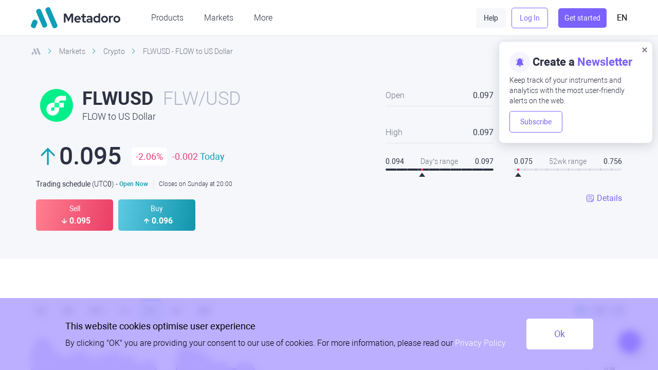

--- FILE ---
content_type: text/html; charset=UTF-8
request_url: https://metadoro.com/markets/crypto/flwusd
body_size: 23092
content:
<!DOCTYPE html>
<html lang="en">
<head>
    <meta charset="UTF-8"/>
    <title>FLWUSD (FLW/USD) - Real-time cryptocurrency chart FLOW to US Dollar</title>
    <meta name="viewport" content="width=device-width,minimum-scale=1,initial-scale=1,user-scalable=no"/>

    <link rel="icon" type="image/png" href="/public/bundles/app/img/favicon/favicon-16x16.png" sizes="16x16">

    <link rel="canonical" href="https://metadoro.com/markets/crypto/flwusd" />

    <meta name="description" content="Invest in FLWUSD (FLW/USD) and more than 100 cryptocurrency pairs and their cross rates. The high volatility of the cryptocurrency market is your chance to reach a new level of income!" />
    <meta name="keywords" content="FLWUSD,  FLOW to US Dollar" />

    <link rel="alternate" hreflang="en" href="https://metadoro.com/markets/crypto/flwusd" />
<link rel="alternate" hreflang="es" href="https://metadoro.com/es/markets/crypto/flwusd" />
<link rel="alternate" hreflang="it" href="https://metadoro.com/it/markets/crypto/flwusd" />
<link rel="alternate" hreflang="ms" href="https://metadoro.com/ms/markets/crypto/flwusd" />
<link rel="alternate" hreflang="hi" href="https://metadoro.com/hi/markets/crypto/flwusd" />
<link rel="alternate" hreflang="ta" href="https://metadoro.com/ta/markets/crypto/flwusd" />
<link rel="alternate" hreflang="th" href="https://metadoro.com/th/markets/crypto/flwusd" />
<link rel="alternate" hreflang="zh-CN" href="https://metadoro.com/cn/markets/crypto/flwusd" />
<link rel="alternate" href="https://metadoro.com/markets/crypto/flwusd" hreflang="x-default" />

<meta name="google-site-verification" content="0y5i5cPDV-qFPMzSkVuR41kqWUGcG5kEywRroPCbyEI" />
<meta name="ahrefs-site-verification" content="528ca5ff724152fc60e4e25ad9025bdc36f973d5d7e5798e3fd606b737b6d70b">
<meta name="theme-color" content="#109DB6" />
<script type="application/ld+json">
{
  "@context": "https://schema.org",
  "@type": "Organization",
  "name": "Metadoro",
  "url": "https://metadoro.com",  "logo": "https://metadoro.com/public/uploads/base/b570aa9b1be95f9b5da2e09350cd8265.jpeg",
  "sameAs": [
    "https://instagram.com/metadoroinvesting",
    "https://facebook.com/MetadoroInvest",
    "https://x.com/MetadoroInvest",
    "https://youtube.com/@metadoro",
    "https://linkedin.com/company/metadoro",
    "https://t.me/metadoroinvesting"
  ]
}
</script>
    <!-- Google Tracking -->
<script>(function(w,d,s,l,i){w[l]=w[l]||[];w[l].push({'gtm.start':
new Date().getTime(),event:'gtm.js'});var f=d.getElementsByTagName(s)[0],
j=d.createElement(s),dl=l!='dataLayer'?'&l='+l:'';j.async=true;j.src=
'https://www.googletagmanager.com/gtm.js?id='+i+dl;f.parentNode.insertBefore(j,f);
})(window,document,'script','dataLayer','GTM-KMXXFKQJ');</script>
<!-- End Google Tracking -->

    <!-- Google Tag Manager -->
<script>(function(w,d,s,l,i){w[l]=w[l]||[];w[l].push(

{'gtm.start': new Date().getTime(),event:'gtm.js'}
);var f=d.getElementsByTagName(s)[0],
j=d.createElement(s),dl=l!='dataLayer'?'&l='+l:'';j.async=true;j.src=
'https://www.googletagmanager.com/gtm.js?id='+i+dl;f.parentNode.insertBefore(j,f);
})(window,document,'script','dataLayer','GTM-NP6SGL5');</script>
<!-- End Google Tag Manager -->



<!-- TrustBox script --> <script type="text/javascript" src="//widget.trustpilot.com/bootstrap/v5/tp.widget.bootstrap.min.js" async></script> <!-- End TrustBox script -->
<meta name="google-site-verification" content="0y5i5cPDV-qFPMzSkVuR41kqWUGcG5kEywRroPCbyEI" />
    <meta name="twitter:card" content="summary" />
<meta name="twitter:site" content="@MetadoroInvest" />
<meta name="twitter:creator" content="@MetadoroInvest" />
<meta property="og:title" content="FLWUSD (FLW/USD) - Real-time cryptocurrency chart FLOW to US Dollar">
<meta property="og:description" content="Invest in FLWUSD (FLW/USD) and more than 100 cryptocurrency pairs and their cross rates. The high volatility of the cryptocurrency market is your chance to reach a new level of income!">
<meta property="og:image" content="https://metadoro.com/public/uploads/base/b570aa9b1be95f9b5da2e09350cd8265.jpeg">
<meta property="og:type" content="website">
<meta property="og:url" content="https://metadoro.com/markets/crypto/flwusd">


    
    
    

    
    

    
    
    
    
    
    

            <link href="/public/asset/markets_terms_of_trade_card.e94921786dcb81a78feb.css" rel="stylesheet" type="text/css"/>
    </head>

<body class=" locale-en app-metadoro">

<!-- Google (noscript) -->
<noscript><iframe src="https://www.googletagmanager.com/ns.html?id=GTM-KMXXFKQJ"
height="0" width="0" style="display:none;visibility:hidden"></iframe></noscript>
<!-- End Google (noscript) -->

<!-- Google Tag Manager (noscript) -->
<noscript><iframe src="https://www.googletagmanager.com/ns.html?id=GTM-NP6SGL5"
height="0" width="0" style="display:none;visibility:hidden"></iframe></noscript>
<!-- End Google Tag Manager (noscript) -->

<div class="page">
    
<div class="page-header" data-test-branch>
    <div class="header">
        <div class="container flex jc-sb">
            <div class="header-logo">
                <a class="logo" href="https://metadoro.com">
                    <svg xmlns="http://www.w3.org/2000/svg" fill="none" viewBox="0 0 130 30">
                        <path fill="#109DB6" d="M7.919 7.178c-.67-1.532.007-3.328 1.513-4.01l1.364-.618c1.507-.682 3.272.007 3.943 1.54l8.805 20.116c.67 1.532-.007 3.327-1.513 4.01l-1.364.617c-1.507.683-3.272-.007-3.943-1.539L7.92 7.178ZM9.458 22.608c.67-1.532-.007-3.328-1.513-4.01L6.58 17.98c-1.507-.682-3.272.007-3.943 1.54l-2.38 5.436c-.67 1.532.008 3.328 1.514 4.01l1.364.617c1.507.683 3.272-.006 3.943-1.539l2.38-5.436ZM21.384 4.891c-.671-1.532.006-3.328 1.513-4.01l1.364-.618c1.507-.682 3.272.007 3.942 1.54l10.202 23.306c.671 1.532-.006 3.328-1.513 4.01l-1.364.618c-1.506.682-3.272-.007-3.942-1.54L21.384 4.891Z"/>
                        <path fill="#2D3142" d="m54.686 20.947-4.336-8.473v9.385h-2.4V9.102h3.332l3.44 6.852 3.44-6.852h3.332V21.86H59.04v-9.367l-4.354 8.455ZM71.955 20.674c-.574.474-1.165.82-1.774 1.039-.597.218-1.266.328-2.007.328a5.181 5.181 0 0 1-1.989-.383 5.127 5.127 0 0 1-1.594-1.039 4.99 4.99 0 0 1-1.057-1.549 5.058 5.058 0 0 1-.376-1.95c0-.68.12-1.318.358-1.913.25-.607.591-1.13 1.021-1.567.43-.45.938-.802 1.523-1.057a4.784 4.784 0 0 1 1.9-.383c.656 0 1.265.134 1.827.401a4.322 4.322 0 0 1 1.469 1.057c.418.45.74.99.967 1.622.24.62.359 1.294.359 2.023v.656H65.63c.167.595.49 1.075.968 1.44.477.364 1.039.546 1.684.546.406 0 .788-.067 1.146-.2.359-.134.663-.322.914-.565l1.613 1.494Zm-4.05-6.415c-.56 0-1.045.177-1.45.529-.407.34-.688.802-.843 1.385h4.569a2.677 2.677 0 0 0-.86-1.367 2.054 2.054 0 0 0-1.415-.546ZM75.008 19.18v-4.72H73.09v-2.096h1.917V9.941l2.454-.565v2.988h2.652v2.096h-2.652v4.21c0 .449.096.765.287.947.19.182.525.273 1.003.273.227 0 .442-.012.645-.036a4.2 4.2 0 0 0 .663-.182v2.04c-.263.086-.58.153-.95.201a6.01 6.01 0 0 1-.95.091c-1.038 0-1.827-.237-2.364-.71-.526-.486-.788-1.19-.788-2.114ZM84.285 22.023c-1.003 0-1.821-.268-2.454-.802-.633-.547-.95-1.252-.95-2.114 0-.9.34-1.604 1.021-2.114.681-.51 1.619-.765 2.813-.765a7.3 7.3 0 0 1 2.276.364v-.674c0-.547-.168-.96-.502-1.24-.335-.279-.824-.419-1.47-.419a4.7 4.7 0 0 0-1.29.201 10.15 10.15 0 0 0-1.558.583l-.896-1.84c.729-.34 1.434-.596 2.114-.766a8.545 8.545 0 0 1 2.043-.255c1.254 0 2.227.31 2.92.93.705.607 1.057 1.47 1.057 2.587v6.16h-2.418v-.656c-.395.279-.813.486-1.255.62-.43.133-.913.2-1.45.2Zm-1.057-2.97c0 .364.155.655.466.874.31.207.723.31 1.236.31.406 0 .777-.049 1.111-.146.346-.11.663-.261.95-.456v-1.421a4.058 4.058 0 0 0-.95-.255 5.515 5.515 0 0 0-1.021-.091c-.562 0-1.004.11-1.326.328a.975.975 0 0 0-.466.856ZM98.236 21.859v-.784c-.37.304-.782.535-1.236.692a4.6 4.6 0 0 1-1.415.22 4.612 4.612 0 0 1-1.863-.383 4.861 4.861 0 0 1-1.505-1.04 4.893 4.893 0 0 1-1.022-1.548 5.09 5.09 0 0 1-.358-1.914c0-.68.125-1.318.376-1.913a4.895 4.895 0 0 1 1.021-1.55c.43-.436.938-.777 1.523-1.02a4.784 4.784 0 0 1 1.9-.382c.453 0 .895.067 1.325.2.442.122.848.304 1.219.547V9.102l2.454-.546v13.303h-2.419Zm-4.98-4.757c0 .766.262 1.416.788 1.95.526.535 1.17.802 1.935.802a3.12 3.12 0 0 0 1.236-.237 2.81 2.81 0 0 0 .986-.674v-3.7a2.718 2.718 0 0 0-.986-.655 3.206 3.206 0 0 0-1.236-.237c-.776 0-1.427.267-1.953.801-.513.523-.77 1.173-.77 1.95ZM102.157 17.12c0-.692.126-1.336.376-1.931a4.937 4.937 0 0 1 1.057-1.567 5.001 5.001 0 0 1 3.548-1.44c.693 0 1.344.128 1.953.383a4.764 4.764 0 0 1 1.576 1.057c.454.437.807.96 1.057 1.567.263.595.395 1.24.395 1.932s-.132 1.342-.395 1.95a4.6 4.6 0 0 1-1.057 1.548 4.91 4.91 0 0 1-1.576 1.04 5.001 5.001 0 0 1-1.953.382 5.001 5.001 0 0 1-1.953-.383 5.132 5.132 0 0 1-1.595-1.039 4.992 4.992 0 0 1-1.057-1.549 5.073 5.073 0 0 1-.376-1.95Zm4.981 2.752c.716 0 1.326-.267 1.827-.802.502-.534.753-1.184.753-1.95 0-.777-.251-1.433-.753-1.968-.501-.534-1.111-.801-1.827-.801-.717 0-1.326.267-1.828.801-.501.535-.752 1.191-.752 1.969 0 .765.251 1.415.752 1.95.502.534 1.111.801 1.828.801ZM113.627 21.859v-9.495h2.455v1.039a2.912 2.912 0 0 1 1.075-.93c.43-.218.902-.327 1.415-.327.239.012.436.036.591.072.168.025.311.073.43.146v2.187a2.244 2.244 0 0 0-.591-.182 2.998 2.998 0 0 0-.663-.073c-.477 0-.919.122-1.326.364-.394.243-.704.596-.931 1.057v6.142h-2.455ZM120.038 17.12c0-.692.126-1.336.377-1.931a4.92 4.92 0 0 1 1.057-1.567 5.001 5.001 0 0 1 3.547-1.44c.693 0 1.344.128 1.953.383a4.768 4.768 0 0 1 1.577 1.057c.454.437.806.96 1.057 1.567.262.595.394 1.24.394 1.932a4.87 4.87 0 0 1-.394 1.95 4.614 4.614 0 0 1-1.057 1.548 4.914 4.914 0 0 1-1.577 1.04 5.001 5.001 0 0 1-1.953.382 5.001 5.001 0 0 1-1.953-.383 5.127 5.127 0 0 1-1.594-1.039 4.975 4.975 0 0 1-1.057-1.549 5.055 5.055 0 0 1-.377-1.95Zm4.981 2.752c.717 0 1.326-.267 1.828-.802.501-.534.752-1.184.752-1.95 0-.777-.251-1.433-.752-1.968-.502-.534-1.111-.801-1.828-.801-.717 0-1.326.267-1.827.801-.502.535-.753 1.191-.753 1.969 0 .765.251 1.415.753 1.95.501.534 1.11.801 1.827.801Z"/>
                    </svg>
                </a>
                             </div>

                        <div class="header-start desk-hidden">
                <a href="https://my.metadoro.com/registration/?office_id=14703783&utm_content=markets_terms_of_trade_card_crypto_flwusd&url_local=https%3A%2F%2Fmetadoro.com%2Fmarkets%2Fcrypto%2Fflwusd" class="bttn tert">Get started</a>
            </div>
            
            <div class="header-drop" data-dropdown="navi">
                <div class="header-nav">
                    





<ul class="nav nav_lvl-1">
            
                                
                    <li class="nav-item-2 nav-item-level-1 ">
                <div class="nav-item-container">
                                    <span data-bttn-nav-item style="width:100%; display: flex; align-items: center; justify-content: space-between;">
                        <span class="nav-link-level-1  ">Products</span>
                                                    <button type="button" aria-label="button" data-bttn-nav-sub></button>
                                            </span>
                                </div>
                                    <div class="nav-sub" data-nav-sub>
                        <ul class="nav nav_lvl-2">
                                    
                                
                    <li class="nav-item-36 nav-item-level-2 ">
                <div class="nav-item-container">
                                    <a class="nav-link-level-2  " href="https://metadoro.com/trading/investment-account" >
                        Investing
                    </a>
                                                    </div>
                            </li>
                                    
                    <li class="nav-item-28 nav-item-level-2 ">
                <div class="nav-item-container">
                                    <a class="nav-link-level-2  " href="https://metadoro.com/trading" >
                        Trading
                    </a>
                                                    </div>
                            </li>
                                    
                    <li class="nav-item-130 nav-item-level-2 ">
                <div class="nav-item-container">
                                    <a class="nav-link-level-2  " href="https://metadoro.com/academy" >
                        Metadoro academy
                    </a>
                                                    </div>
                            </li>
                                    
                    <li class="nav-item-138 nav-item-level-2 ">
                <div class="nav-item-container">
                                    <a class="nav-link-level-2  " href="https://metadoro.com/analytics/market-research-review" >
                        News and analysis
                    </a>
                                            <button type="button" aria-label="button" data-bttn-nav-sub></button>
                                                    </div>
                                    <div class="nav-sub" data-nav-sub>
                        <ul class="nav nav_lvl-3">
                                    
                                
                    <li class="nav-item-83 nav-item-level-3 ">
                <div class="nav-item-container">
                                    <a class="nav-link-level-3  " href="https://metadoro.com/metadoro-kits" >
                        Metadoro kits
                    </a>
                                                    </div>
                            </li>
            
                        </ul>
                    </div>
                            </li>
                                    
                    <li class="nav-item-140 nav-item-level-2 ">
                <div class="nav-item-container">
                                    <a class="nav-link-level-2  " href="https://metadoro.com/premier-solutions" >
                        Premier Solutions
                    </a>
                                                    </div>
                            </li>
                                    
                    <li class="nav-item-141 nav-item-level-2 ">
                <div class="nav-item-container">
                                    <a class="nav-link-level-2  " href="https://metadoro.com/free-vps" >
                        Free VPS
                    </a>
                                                    </div>
                            </li>
            
                        </ul>
                    </div>
                            </li>
                                    
                    <li class="nav-item-3 nav-item-level-1 ">
                <div class="nav-item-container">
                                    <span data-bttn-nav-item style="width:100%; display: flex; align-items: center; justify-content: space-between;">
                        <span class="nav-link-level-1  ">Markets</span>
                                                    <button type="button" aria-label="button" data-bttn-nav-sub></button>
                                            </span>
                                </div>
                                    <div class="nav-sub" data-nav-sub>
                        <ul class="nav nav_lvl-2">
                                    
                                
                    <li class="nav-item-22 nav-item-level-2 ">
                <div class="nav-item-container">
                                    <a class="nav-link-level-2  " href="https://metadoro.com/markets/indices" >
                        Indices
                    </a>
                                                    </div>
                            </li>
                                    
                    <li class="nav-item-37 nav-item-level-2 ">
                <div class="nav-item-container">
                                    <a class="nav-link-level-2  " href="https://metadoro.com/markets/shares" >
                        Stocks
                    </a>
                                                    </div>
                            </li>
                                    
                    <li class="nav-item-38 nav-item-level-2 ">
                <div class="nav-item-container">
                                    <a class="nav-link-level-2  mb" href="https://metadoro.com/markets/etfs" >
                        ETFs
                    </a>
                                                    </div>
                            </li>
                                    
                    <li class="nav-item-25 nav-item-level-2 ">
                <div class="nav-item-container">
                                    <a class="nav-link-level-2  mt" href="https://metadoro.com/markets/commodities" >
                        Commodities
                    </a>
                                                    </div>
                            </li>
                                    
                    <li class="nav-item-24 nav-item-level-2 ">
                <div class="nav-item-container">
                                    <a class="nav-link-level-2  " href="https://metadoro.com/markets/metals" >
                        Metals
                    </a>
                                                    </div>
                            </li>
                                    
                    <li class="nav-item-23 nav-item-level-2 ">
                <div class="nav-item-container">
                                    <a class="nav-link-level-2  " href="https://metadoro.com/markets/energies" >
                        Energy
                    </a>
                                                    </div>
                            </li>
                                    
                    <li class="nav-item-20 nav-item-level-2 mt">
                <div class="nav-item-container">
                                    <a class="nav-link-level-2 mt " href="https://metadoro.com/markets/currencies" >
                        Currencies
                    </a>
                                                    </div>
                            </li>
                                    
                    <li class="nav-item-21 nav-item-level-2 ">
                <div class="nav-item-container">
                                    <a class="nav-link-level-2  " href="https://metadoro.com/markets/crypto" >
                        Crypto
                    </a>
                                                    </div>
                            </li>
            
                        </ul>
                    </div>
                            </li>
                                    
                    <li class="nav-item-47 nav-item-level-1 ">
                <div class="nav-item-container">
                                    <span data-bttn-nav-item style="width:100%; display: flex; align-items: center; justify-content: space-between;">
                        <span class="nav-link-level-1  ">More</span>
                                                    <button type="button" aria-label="button" data-bttn-nav-sub></button>
                                            </span>
                                </div>
                                    <div class="nav-sub" data-nav-sub>
                        <ul class="nav nav_lvl-2">
                                    
                                
                    <li class="nav-item-30 nav-item-level-2 ">
                <div class="nav-item-container">
                                    <a class="nav-link-level-2  " href="https://metadoro.com/company" >
                        About us
                    </a>
                                                    </div>
                            </li>
                                    
                    <li class="nav-item-35 nav-item-level-2 ">
                <div class="nav-item-container">
                                    <a class="nav-link-level-2  " href="https://metadoro.com/company/affiliate" >
                        Affiliate Program
                    </a>
                                                    </div>
                            </li>
                                    
                    <li class="nav-item-7 nav-item-level-2 mb">
                <div class="nav-item-container">
                                    <a class="nav-link-level-2 mb " href="https://metadoro.com/trading-platforms" >
                        Trading platforms
                    </a>
                                                    </div>
                            </li>
                                    
                    <li class="nav-item-33 nav-item-level-2 mb">
                <div class="nav-item-container">
                                    <a class="nav-link-level-2 mb " href="https://metadoro.com/company/documentation" >
                        Legal
                    </a>
                                                    </div>
                            </li>
                                    
                    <li class="nav-item-143 nav-item-level-2 ">
                <div class="nav-item-container">
                                    <a class="nav-link-level-2  " href="https://metadoro.com/blog" >
                        Blog
                    </a>
                                                    </div>
                            </li>
                                    
                    <li class="nav-item-34 nav-item-level-2 ">
                <div class="nav-item-container">
                                    <a class="nav-link-level-2  " href="https://metadoro.com/support" >
                        FAQ / Contact us
                    </a>
                                                    </div>
                            </li>
            
                        </ul>
                    </div>
                            </li>
            
</ul>


                </div>
                <div class="header-bttns">
                    <div class="container">

                        <div class="header-support">
                            <a href="https://metadoro.com/support" class="bttn light">Help</a>
                        </div>

                        <div data-lk-auth class="header-lk">
                                                            <a href="https://my.metadoro.com/?office_id=14703783&utm_content=markets_terms_of_trade_card_crypto_flwusd&url_local=https%3A%2F%2Fmetadoro.com%2Fmarkets%2Fcrypto%2Fflwusd" class="bttn outline tert">Log In</a>
                                                            



                            

                        </div>


                                                    <div class="header-start mob-hidden tab-only-hidden">
                                <a href="https://my.metadoro.com/registration/?office_id=14703783&utm_content=markets_terms_of_trade_card_crypto_flwusd&url_local=https%3A%2F%2Fmetadoro.com%2Fmarkets%2Fcrypto%2Fflwusd" class="bttn tert">Get started</a>
                            </div>
                        

                        <div class="header-lang">
                            <button type="button" aria-label="lang" data-dropdown-bttn="lang"  class="lang-bttn">
                                En
                            </button>
                        </div>
                    </div>
                </div>
                <div data-dropdown="lang" class="lang-dropdown">
    <button class="lang-return desk-hidden"  data-lang-return type="button"></button>
    <div class="lang-ttl desk-hidden">Select language</div>

    <ul data-lang-list>
        
                                                                            <li class="lang-item">
                    <a rel="noopener"
                       href="https://metadoro.com/es/markets/crypto/flwusd">
                        <figure><img src="https://data.metadoro.com/images/flags/lang/svg/1x1/es.svg" alt=""></figure>
                        <span>ES</span> &ndash; <span>Español</span>
                    </a>
                </li>
                                                            <li class="lang-item">
                            <a rel="noopener"
                               href="https://metadoro.com/es/markets/crypto/flwusd">
                                <figure><img src="https://data.metadoro.com/images/flags/lang/svg/1x1/mx.svg" alt=""></figure>
                                <span>MX</span> &ndash; <span>Mexico</span>
                            </a>
                        </li>
                                            <li class="lang-item">
                            <a rel="noopener"
                               href="https://metadoro.com/es/markets/crypto/flwusd">
                                <figure><img src="https://data.metadoro.com/images/flags/lang/svg/1x1/ar.svg" alt=""></figure>
                                <span>AR</span> &ndash; <span>Argentina</span>
                            </a>
                        </li>
                                                                                    <li class="lang-item">
                    <a rel="noopener"
                       href="https://metadoro.com/it/markets/crypto/flwusd">
                        <figure><img src="https://data.metadoro.com/images/flags/lang/svg/1x1/it.svg" alt=""></figure>
                        <span>IT</span> &ndash; <span>Italiano</span>
                    </a>
                </li>
                                                                <li class="lang-item">
                    <a rel="noopener"
                       href="https://metadoro.com/ms/markets/crypto/flwusd">
                        <figure><img src="https://data.metadoro.com/images/flags/lang/svg/1x1/ms.svg" alt=""></figure>
                        <span>MS</span> &ndash; <span>Bahasa Melayu</span>
                    </a>
                </li>
                                                                <li class="lang-item">
                    <a rel="noopener"
                       href="https://metadoro.com/hi/markets/crypto/flwusd">
                        <figure><img src="https://data.metadoro.com/images/flags/lang/svg/1x1/hi.svg" alt=""></figure>
                        <span>HI</span> &ndash; <span>हिन्दी</span>
                    </a>
                </li>
                                                                <li class="lang-item">
                    <a rel="noopener"
                       href="https://metadoro.com/ta/markets/crypto/flwusd">
                        <figure><img src="https://data.metadoro.com/images/flags/lang/svg/1x1/ta.svg" alt=""></figure>
                        <span>TA</span> &ndash; <span>தமிழ்</span>
                    </a>
                </li>
                                                                <li class="lang-item">
                    <a rel="noopener"
                       href="https://metadoro.com/th/markets/crypto/flwusd">
                        <figure><img src="https://data.metadoro.com/images/flags/lang/svg/1x1/th.svg" alt=""></figure>
                        <span>TH</span> &ndash; <span>ภาษาไทย</span>
                    </a>
                </li>
                                                                <li class="lang-item">
                    <a rel="noopener"
                       href="https://metadoro.com/cn/markets/crypto/flwusd">
                        <figure><img src="https://data.metadoro.com/images/flags/lang/svg/1x1/cn.svg" alt=""></figure>
                        <span>CN</span> &ndash; <span>中文</span>
                    </a>
                </li>
                                        </ul>
</div>
            </div>
            <div class="header-burger desk-hidden">
                <button class="burger" type="button" aria-label="menu-button" data-dropdown-bttn="navi">
    <span class="burger-line"></span>
    <span class="burger-line"></span>
    <span class="burger-line"></span>
</button>
            </div>
        </div>
    </div>
</div>
    <div class="page-content">
        
    
    
    

    

    


    <style scoped>
            </style>

    <div class="data section" data-bttn-collapse>
                


            <div data-is-subscribed-url="/ajax/customer/subscribes/has" data-newsletter-bell-box class="newsletter-bell is-active is-hidden">
            <button data-bell-close type="button" aria-label="bell-close" class="popup-close"></button>
            <div class="newsletter-bell-ttl">
                <strong data-is-subscribed="0">Create a <span>Newsletter</span></strong>
                <strong data-is-subscribed="1" class="is-hidden">Modify <span>Newsletter</span></strong>
            </div>
            <div class="newsletter-bell-body">
                <p>Keep track of your instruments and analytics with the most user-friendly alerts on the web.</p>
                <p>
                    <a href="https://metadoro.com/markets/crypto/flwusd?notifier=show"
                       data-check-auth-before-redirect>
                        <button data-newsletter-bell="0" class="bttn tert outline">
                            <span data-is-subscribed="0">Subscribe</span>
                            <span data-is-subscribed="1" class="is-hidden">Set up a subscription</span>
                        </button>
                    </a>
                </p>
            </div>
        </div>
            <div class="container flex">
            <div class="col mob-12">                                                                                                        <nonutch>
    <ul class="crumbs tab-down-hidden" itemscope itemtype="http://schema.org/BreadcrumbList">
                    <li class="crumbs-item" itemprop="itemListElement" itemscope itemtype="http://schema.org/ListItem">
                                    <a class="crumbs-link" itemprop="item" href="/">
                        <svg width="20" height="20" viewBox="0 0 20 20" fill="none" xmlns="http://www.w3.org/2000/svg">
                            <path d="M4.96173 6.57793C4.66222 5.90521 4.96476 5.11706 5.63748 4.81755L6.24651 4.54639C6.91923 4.24688 7.70737 4.54942 8.00689 5.22214L11.9387 14.0531C12.2382 14.7258 11.9356 15.5139 11.2629 15.8135L10.6539 16.0846C9.98118 16.3841 9.19303 16.0816 8.89352 15.4089L4.96173 6.57793Z" fill="#B0B3C7"/>
                            <path d="M5.64904 13.3517C5.94855 12.679 5.64601 11.8909 4.9733 11.5914L4.36427 11.3202C3.69155 11.0207 2.9034 11.3232 2.60389 11.9959L1.54139 14.3824C1.24187 15.0551 1.54441 15.8432 2.21713 16.1427L2.82616 16.4139C3.49888 16.7134 4.28703 16.4109 4.58654 15.7382L5.64904 13.3517Z" fill="#B0B3C7"/>
                            <path d="M10.9741 5.5739C10.6746 4.90118 10.9771 4.11303 11.6498 3.81352L12.2588 3.54236C12.9316 3.24285 13.7197 3.54539 14.0192 4.21811L18.5746 14.4497C18.8741 15.1224 18.5716 15.9105 17.8989 16.21L17.2898 16.4812C16.6171 16.7807 15.829 16.4782 15.5294 15.8054L10.9741 5.5739Z" fill="#B0B3C7"/>
                        </svg>
                    </a>
                                                                            <span itemprop="item"><span itemprop="name">Metadoro</span></span>
                                                    <meta itemprop="position" content="1">
            </li>
                    <li class="crumbs-item" itemprop="itemListElement" itemscope itemtype="http://schema.org/ListItem">
                                                                            <span itemprop="item"><span itemprop="name">Markets</span></span>
                                                    <meta itemprop="position" content="2">
            </li>
                    <li class="crumbs-item" itemprop="itemListElement" itemscope itemtype="http://schema.org/ListItem">
                                                    <a class="crumbs-link" itemprop="item" href="https://metadoro.com/markets/crypto"><span itemprop="name">Crypto</span></a>
                                <meta itemprop="position" content="3">
            </li>
                    <li class="crumbs-item" itemprop="itemListElement" itemscope itemtype="http://schema.org/ListItem">
                                                                            <span itemprop="item"><span class="crumbs-current" itemprop="name">FLWUSD - FLOW to US Dollar</span></span>
                                                    <meta itemprop="position" content="4">
            </li>
            </ul>
</nonutch>

                </div>
            <div class="col mob-12 tab-6 desk-7 data-item data-item--info">
                <div class="data-head" translate="no">
                                            <div class="data-icon">
                            <img src="https://data.metadoro.com/uploads/images/instrument-icons/20220826/6308c1370528f.svg?v=320992805"
                                 alt="FLWUSD">
                        </div>
                                        <div class="data-ticker">
                        <div class="data-ticker-symbol">
                            <h1>FLWUSD <span>FLW/USD</span></h1>
                        </div>
                        <h2 class="tab-down-hidden">FLOW to US Dollar</h2>
                    </div>
                </div>
                <div translate="no" class="data-pricing">
                    <div class="data-price">
                        <b data-top-bid data-bid></b>
                    </div>
                    <div class="data-absolute" title="(Bid - Open) / Open) * 100"><span data-relative-value></span>%
                    </div>
                    <template id="value-day-template"></template>
                    <div class="data-relative" title="Close - Open"><span data-absolute-value></span> <span
                            data-value-day></span></div>
                </div>
                <div class="data-schedule">
                    <div class="data-utc"><span>Trading schedule</span> (UTC<span
                            data-utc-offset></span>) -
                    </div>
                    <div class="data-state">
                        <b data-schedule-state="open"
                           class="schedule-state-open">&nbsp;Open Now</b>
                        <b data-schedule-state="close"
                           class="schedule-state-close is-hidden">&nbsp;Closed Now</b>
                    </div>
                    <div class="data-open-close">
                        <span data-closes>
                            <span data-schedule-text-open
                                  class="is-hidden">Closes on</span>
                            <span data-schedule-text-close
                                  class="is-hidden">Opening on</span>
                            <span data-schedule-week-day></span> at <span
                                data-schedule-time></span>
                        </span>
                    </div>
                </div>
                <div class="swap">
                    <div class="swap-item">
                        <a href="https://my.metadoro.com/sd62477?search=FLWUSD" class="swap-info">
                            <span>Sell</span>
                            <span data-bid class="change-down"></span>
                        </a>
                    </div>
                    <div class="swap-item">
                        <a href="https://my.metadoro.com/sd62477?search=FLWUSD" class="swap-info">
                            <span>Buy</span>
                            <span data-ask class="change-up"></span>
                        </a>
                    </div>
                </div>
            </div>
            <div class="col mob-12 tab-6 desk-5 data-item data-item--market" data-market-collapse>
                <div translate="no" class="data-market">
                    <div class="data-market-item">
                        <p>Open</p>
                        <p><span data-ohlc-open></span></p>
                    </div>
                    <div class="data-market-item">
                        <p>Close</p>
                        <p><span data-ohlc-close></span></p>
                    </div>
                    <div class="data-market-item">
                        <p>High</p>
                        <p><span data-ohlc-high></span></p>
                    </div>
                    <div class="data-market-item">
                        <p>Low</p>
                        <p><span data-ohlc-low></span></p>
                    </div>
                    <div class="data-market-item data-range-item data-market--range">
                        <div class="data-range">
                            <p><span data-daily-range-low></span></p>
                            <p>Day’s range</p>
                            <p><span data-daily-range-high></span></p>
                        </div>
                        <div class="range-box range-day">
                            <span></span><span></span><span></span><span></span><span></span><span></span><span></span><span></span><span></span>
                            <div data-daily-range-pointer class="range-pointer" style="left: 57%"></div>
                        </div>
                    </div>
                    <div class="data-market-item data-range-item data-market--range">
                        <div class="data-range">
                            <p><span data-daily-52wk-range-low></span></p>
                            <p>52wk range</p>
                            <p><span data-daily-52wk-range-high></span></p>
                        </div>
                        <div class="range-box range-wk">
                            <span></span><span></span><span></span><span></span><span></span><span></span><span></span><span></span><span></span>
                            <div data-daily-52wk-range-pointer class="range-pointer" style="left: 20%"></div>
                        </div>
                    </div>
                </div>
                <div class="spec-anchor">
                    <a href="#ticker_specification" class="bttn-spec">
                        <button type="button" class="bttn-spec">Details</button>
                    </a>
                </div>
            </div>
            <div class="col mob-12 tab-hidden data-collapse">
                <button class="bttn-collapse"></button>
            </div>
        </div>
    </div>

        
        
    <div
        translate="no"
        class="container flex"
        data-chart-block
        data-current-symbol="FLWUSD"
        data-symbol="FLWUSD"
        data-symbol-id="9562"
        data-symbol-title="FLOW to US Dollar"
        data-symbol-type="metadoro_mt5"
        data-series-url="/ajax/get-symbol-data-action"
        data-websocket-host="wss://rtquotes-mt5.metadoro.com"
        data-swap-url="/terms-of-trade/history/swap-range"
        data-spread-exponent="0"
        data-spread-digits="3"
        data-type="crypto"
        data-shedule-open="false"
    >
        <div class="col mob-12">
            <div class="chart-box">
                <div  class="chart-item"
     data-default-symbol=""
     data-default-data=""
     data-chart-manager
     data-shedule-open = false
>
    <div class="chart-ttl"><span data-symbol></span> - <span data-title></span></div>
    <div class="chart-bar">
        <div class="chart-period">
            <button data-period="1" type="button" >M1</button>
            <button data-period="5" type="button" >M5</button>
            <button data-period="15" type="button" >M15</button>
            <button data-period="60" type="button" >H1</button>
            <button data-period="1440" type="button"  class="is-active" >D1</button>
            <button data-period="10080" type="button" >W1</button>
            <button data-period="month" type="button" >MN</button>
        </div>

        <div class="chart-type">
            <button data-type-line type="button" class="is-active">
                <svg width="30" height="30" viewBox="0 0 30 30" fill="none" xmlns="http://www.w3.org/2000/svg">
                    <path fill-rule="evenodd" clip-rule="evenodd"
                          d="M14.7928 8.0002C15.0022 8.00562 15.1782 8.12269 15.2152 8.28114L17.8726 19.6563L19.6727 11.3585C19.7054 11.2074 19.8651 11.0916 20.0633 11.0751C20.2615 11.0587 20.4497 11.1456 20.5237 11.2878L21.9339 13.9965L24.1579 10.579C24.2677 10.4103 24.5347 10.342 24.7542 10.4263C24.9738 10.5106 25.0628 10.7157 24.953 10.8844L22.2863 14.982C22.2081 15.1022 22.0452 15.176 21.8704 15.1704C21.6955 15.1648 21.5412 15.0809 21.4762 14.9561L20.2883 12.6745L18.3273 21.7147C18.2917 21.8785 18.1078 21.999 17.8916 22C17.6754 22.001 17.4896 21.8824 17.4514 21.7189L14.7064 9.96874L12.5423 16.6194C12.4944 16.7667 12.3257 16.872 12.1282 16.8778C11.9307 16.8836 11.752 16.7886 11.6895 16.6446L9.56524 11.7484L8.54801 15.9166C8.51553 16.0497 8.38375 16.1555 8.2121 16.1862C8.04046 16.217 7.86138 16.1669 7.75563 16.0585L6.99594 15.2803L5.8776 19.0036C5.8224 19.1874 5.58377 19.302 5.3446 19.2595C5.10543 19.2171 4.95629 19.0338 5.01148 18.85L6.3448 14.411C6.38368 14.2816 6.51675 14.1812 6.68593 14.1537C6.8551 14.1262 7.02966 14.1766 7.13341 14.2829L7.86054 15.0278L9.00767 10.3273C9.04499 10.1744 9.21216 10.0602 9.41421 10.0496C9.61626 10.039 9.80209 10.1347 9.86613 10.2823L12.0501 15.3162L14.3466 8.25865C14.3974 8.10247 14.5833 7.99477 14.7928 8.0002Z"
                          fill="#727484"/>
                </svg>
            </button>
            <button data-type-candle type="button">
                <svg width="30" height="30" viewBox="0 0 30 30" fill="none" xmlns="http://www.w3.org/2000/svg">
                    <path fill-rule="evenodd" clip-rule="evenodd"
                          d="M13.0618 7H12.1927V9.91713H11.2843V16.4109H12.1927V19.3281H12.9008V16.4109H13.9784V9.91713H13.0618V7ZM13.1886 10.69H12.051V15.5453H13.1886V10.69Z"
                          fill="#727484"/>
                    <path fill-rule="evenodd" clip-rule="evenodd"
                          d="M21.7074 8.64262H22.5766V11.5598H23.4932V16.836H22.5766V19.7531H21.7074V16.836H20.7991V11.5598H21.7074V8.64262ZM22.7662 12.2629H21.5464V16.0916H22.7662V12.2629Z"
                          fill="#727484"/>
                    <path fill-rule="evenodd" clip-rule="evenodd"
                          d="M7.41615 11.8703H8.28531V14.3816H9.2019V18.0344H8.28531V20.5457H7.41615V18.0344H6.50781V14.3816H7.41615V11.8703ZM8.42218 15.1569H7.28466V17.1545H8.42218V15.1569Z"
                          fill="#727484"/>
                    <path fill-rule="evenodd" clip-rule="evenodd"
                          d="M16.9117 9.86021H17.7808V13.1832H18.6974V20.0829H17.7808V23H16.9117V20.0829H16.0033V13.1832H16.9117V9.86021ZM16.7603 13.9276H17.8979V19.2822H16.7603V13.9276Z"
                          fill="#727484"/>
                </svg>
            </button>
            <button data-type-ohlc type="button">
                <svg width="30" height="30" viewBox="0 0 30 30" fill="none" xmlns="http://www.w3.org/2000/svg">
                    <path d="M7 14H8V16H9V17H8V22H7V20H6V19H7V14Z" fill="#727484"/>
                    <path d="M13 8H12V17H11V18H13V11H14V10H13V8Z" fill="#727484"/>
                    <path d="M18 10V19H19V20H18V21H17V11H16V10H18Z" fill="#727484"/>
                    <path d="M21 8H22V10H23V11H22V16H21V14H20V13H21V8Z" fill="#727484"/>
                </svg>
            </button>
        </div>
    </div>
    <div class="top-chart" style="position: relative;">
        <div data-chart-graph
             class=""
             id="chart-317211441"
             data-height="500"
             data-interval="1440"
             data-title="">
        </div>
        <div class="spinner is-hidden" style="position:absolute" data-spinner></div>
    </div>
</div>
                <div class="chart-item">
                    <div class="swap">
                        <div class="swap-item">
                            <div class="swap-ttl">Short swap <span
                                    data-swap-shorts>-15.8</span></div>
                            <a href="https://my.metadoro.com/?office_id=14703783&utm_content=markets_terms_of_trade_card_crypto_flwusd&url_local=https%3A%2F%2Fmetadoro.com%2Fmarkets%2Fcrypto%2Fflwusd" class="swap-info">
                                <span>Sell</span>
                                <span data-bid class="change-down"></span>
                            </a>
                        </div>
                        <div class="swap-item">
                            <div class="swap-ttl">Long swap <span
                                    data-swap-long>-15.8</span></div>
                            <a href="https://my.metadoro.com/?office_id=14703783&utm_content=markets_terms_of_trade_card_crypto_flwusd&url_local=https%3A%2F%2Fmetadoro.com%2Fmarkets%2Fcrypto%2Fflwusd" class="swap-info">
                                <span>Buy</span>
                                <span data-ask class="change-up"></span>
                            </a>
                        </div>
                    </div>
                    <div class="spread">
                        <div class="spread-item">
                            <div class="spread-ttl">Min spread</div>
                            <div data-min-spred
                                 class="spread-info">0.001</div>
                        </div>
                        <div class="spread-item">
                            <div class="spread-ttl">Avg spread</div>
                            <div data-middle-spred class="spread-info">0</div>
                        </div>
                        <div class="spread-item">
                            <div class="spread-ttl">Current spread</div>
                            <div data-current-spread class="spread-info"></div>
                        </div>
                    </div>
                </div>
            </div>
        </div>
    </div>

                        
        <div data-tab-menu class="swipe">
            <div class="swipe-list">
                                                                    <div class="swipe-item">
                        <button data-tab-btn="analytics" type="button">Analytics</button>
                    </div>



                                                                                                                                
            </div>
        </div>

        <section data-tab-sections class="section container flex">

                                        <div class="col mob-12 is-hidden" data-tab-content="analytics" data-instrument-limit="">

                    <div class="articles">
                                                <div class="articles-list" data-articles data-article-research-uri="/analytics/market-research-review/0">
                                                                                    <div class="spinner is-hidden" style="position:fixed" data-news-spinner></div>
                        </div>

                                                                                                                            <div
                                data-paginator
                                class="paginator is-hidden"
                                data-ajax-action="/ajax/analytics-by-instruments"
                                data-ajax-instrument-count="/ajax/analytics-by-instruments-count"
                                data-ajax-load-instrument-url="/ajax/analytics-by-instruments/0"
                        >
                            <div data-prev class="paginator-prev">
                                <span></span>
                            </div>


                            <div class="paginator-pages ">
                                <div class="paginator-page paginator-page-current" data-paginator-page="1">1</div>
                                <div class="paginator-page" data-paginator-page="2">2</div>
                                <div class="paginator-page" data-paginator-page="3">3</div>
                            </div>
                            <div data-next class="paginator-next">
                                <span></span>
                            </div>
                        </div>

                        
                    </div>
                    <noindex>
                        <div class="become" data-article-analytics-access >

                            
                                <div class="write-login-box">
                                    <p>We don't have analytics for this instrument yet. You can contribute!</p>
                                    <p>Please log in and be the first author to write an article about this instrument!</p>
                                    <p>

        <a href="/customer/analytics/new?instrument=FLWUSD" class="bttn write-login" data-analytics-write-new-url-parent data-check-auth-before-redirect>
            <span>Sign up and share your mind</span>
    </a>

</p>
                                </div>

                                                                                </div>
                    </noindex>


                    



                                    </div>
                        
                                    
                                    





        </section>

    <div id="ticker_specification" class="spec section container flex" style="position: relative;">
        <div class="col mob-12">
            <div class="spec-box">
                <div class="spec-item spec-item--meta">
                    <div class="meta">
                        <div class="meta-ttl">Details</div>
                        <div
                            class="meta-box"
                            data-mt-type-list
                            data-ajax-load-instrument="/ajax/terms-of-trade-load-one-instrument"
                            data-mt-type-list-group="crypto"
                            data-mt-type-list-symbol="FLWUSD"
                        >
                            <span>Account Type</span>
                            <div data-mt-type-value class="meta-input"><span><strong>CFD Trading</strong>: MetaTrader 5</span></div>
                            <div class="meta-drop">
                                                                    <div data-mt-type-item="metadoro_mt5" data-account-type="mt5_metadoro" class="meta-drop-item is-active"><span><strong>CFD Trading</strong>: MetaTrader 5</span></div>
                                                                    <div data-mt-type-item="metadoro_mt5" data-account-type="mt5_metadoro_invest_usd_net" class="meta-drop-item "><span><strong>Investing</strong>: Web</span></div>
                                                            </div>
                        </div>
                        <div class="meta-commission">Commission
                            <span data-instrument-commission>0.1</span>
                            <span data-commision-sign>%</span>
                        </div>
                    </div>
                </div>

                
                <div class="spec-item spec-item--schedule">
                    <div data-schedule class="schedule">
                        <div data-schedule-collapse
                             class="schedule-ttl">Trading schedule <span>(UTC<span
                                    data-utc-offset></span>)</span></div>
                        <div class="schedule-state">
                            <span data-schedule-state="open"
                                  class="schedule-state-open">Open Now</span>
                            <span data-schedule-state="close"
                                  class="schedule-state-close is-hidden">Closed Now</span>
                            <span data-closes>
                                <span data-schedule-text-open
                                      class="is-hidden">Closes on</span>
                                <span data-schedule-text-close
                                      class="is-hidden">Opening on</span>
                                <span data-schedule-week-day></span> at <span
                                    data-schedule-time></span>
                            </span>
                        </div>
                        <div class="schedule-drop">
                            <div
                                class="schedule-drop-list"
                                data-schedule-days
                                data-schedule-monday="00:00-24:00"
                                data-schedule-tuesday="00:00-24:00"
                                data-schedule-wednesday="00:00-24:00"
                                data-schedule-thursday="00:00-24:00"
                                data-schedule-friday="00:00-24:00"
                                data-schedule-saturday="00:00-24:00"
                                data-schedule-sunday="00:00-00:00 00:00-03:04 03:19-22:00 22:05-24:00"
                            >
                                <div data-schedule-day-template class="schedule-drop-item">
                                    <span data-schedule-day-first></span> <span data-schedule-time-first></span> - <span
                                        data-schedule-day-second></span> <span data-schedule-time-second></span>
                                </div>
                            </div>
                            <div
                                class="schedule-work">This shows the opening hours in your local time zone
                                (UTC<span data-utc-offset></span>)
                            </div>
                        </div>
                    </div>
                </div>
                <div class="spec-item spec-item--table">
                    <table class="spec-table">
                        <tbody>
                        <tr>
                            <td>Ticker</td>
                            <td translate="no">FLWUSD <span>FLW/USD</span></td>
                        </tr>
                        <tr>
                            <td>Contract value</td>
                            <td translate="no"><span data-instrument-contract-value>1</span>
                                                                <span data-instrument-units-value></span></td>
                                                        </tr>
                        <tr data-max-leverage-block>
                            <td>Maximum leverage</td>
                            <td><span translate="no" data-max-leverage>1:5</span></td>
                        </tr>
                        </tbody>
                    </table>
                    <div
                        class="accordion"
                        data-swap
                        data-swap-symbol="FLWUSD"
                        data-swap-mt-type="metadoro_mt5"
                    >
                        <div class="accordion-item">
                            <div data-swap-collapse
                                 class="accordion-ttl">Swaps history</div>
                            <div class="accordion-body">
                                <div class="table-box">
                                    <div class="spec-table-date">
                                        <input type="text" readonly data-position="bottom right"
                                               data-swap-calendar
                                               class="tot-instrument-details-swap-calendar"
                                               value="Select dates in calendar">
                                    </div>
                                    <div class="table-overflow">
                                        <table class="spec-inner-table">
                                            <thead>
                                            <tr>
                                                <th>Date</th>
                                                <th>Short Swap (%)</th>
                                                <th>Long Swap (%)</th>
                                            </tr>
                                            </thead>
                                            <tbody data-swap-data>
                                            <td colspan="3">
                                                <i data-swap-no-data>
                                                    No data                                                </i>
                                            </td>
                                            </tbody>
                                        </table>
                                    </div>
                                </div>
                            </div>
                        </div>
                    </div>
                </div>
                <div class="spec-item spec-item--table">
                    <table class="spec-table">
                        <tbody>
                        <tr>
                            <td>Minimum transaction volume</td>
                            <td><span translate="no"
                                    data-minimum-volume>10</span> lot
                            </td>
                        </tr>
                        <tr>
                            <td>Maximum transaction volume</td>
                            <td><span
                                    data-maximum-volume>1000</span> lots
                            </td>
                        </tr>
                        <tr data-hedging-margin-block>
                                                        <td>Hedging margin</td>
                            <td><span
                                    data-hedging-margin>50</span>%
                            </td>
                        </tr>
                        </tbody>
                    </table>
                                           <div data-margin-requirements="crypto"
                             data-url="/ajax/margin-requirements" class="accordion">
                            <div class="accordion-item">
                                <div data-margin-condition-collapse
                                     class="accordion-ttl">Margin requirements</div>
                                <div class="accordion-body">
                                    <div class="table-box">
                                        <div class="table-overflow">
                                            <table class="spec-inner-table">
                                                <thead>
                                                <tr>
                                                    <th>USD Exposure</th>
                                                    <th>Max Leverage Applied</th>
                                                    <th>Floating Margin</th>
                                                </tr>
                                                </thead>
                                                <tbody data-tbody></tbody>
                                            </table>
                                            <template id="margin-requirements">
                                                <tr>
                                                    <td data-exposure></td>
                                                    <td data-max-leverage-applied></td>
                                                    <td data-floating-margin></td>
                                                </tr>
                                            </template>
                                        </div>
                                    </div>
                                </div>
                            </div>
                        </div>
                                    </div>
            </div>
        </div>
        <div class="spinner is-hidden" style="position:absolute" data-symbol-spinner></div>
    </div>

                <div class="section container flex">
            <div class="col mob-12">
                <div class="article-paginator flex">
                    <div class="article-paginator-prev col mob-12 tab-6">
                        <a href="/markets/crypto/filusd"
                           title="FILUSD Filecoin to US Dollar">
                            <span class="article-paginator-name">Previous</span>
                            <span class="article-paginator-ttl"><strong>FILUSD</strong> Filecoin to US Dollar</span>
                        </a>
                    </div>
                    <div class="article-paginator-next col mob-12 tab-6">
                        <a href="/markets/crypto/galusd"
                           title="GALUSD GALA to US Dollar">
                            <span class="article-paginator-name">Next</span>
                            <span class="article-paginator-ttl"><strong>GALUSD</strong> GALA to US Dollar</span>
                        </a>
                    </div>
                </div>
            </div>
        </div>
        
            
<div class="call txt-c">
    <div class="container flex jc-c">
        <div class="col mob-12 desk-8">
            <h2 class="call-ttl"><b>Investing for everyone</b></h2>
            <h3 class="call-txt">Invite friends to experience Metadoro, trade together and share your passion for investing with each other. Read more about the affiliate program in your personal account.</h3>
            <div class="call-link"><a target="_blank" href="https://my.metadoro.com/registration/?office_id=14703783&utm_content=markets_terms_of_trade_card_crypto_flwusd&url_local=https%3A%2F%2Fmetadoro.com%2Fmarkets%2Fcrypto%2Fflwusd" class="bttn">Open account</a></div>
        </div>
    </div>
</div>
    
        <div class="popup-overlay" data-news-popup>
    <div class="popup-overlay-inner">
        <div class="container">
            <div class="popup">
                <button data-news-popup-close type="button" aria-label="popup-close" class="popup-close"></button>
                <div class="popup-content">
                    <div class="col mob-12">
                        <button class="article-return page-return" data-news-popup-close type="button"
                                aria-label="popup-close">Back</button>
                    </div>
                    <section class="analytics container flex">
                        <div class="col mob-12 analytics-main">
                            <div data-news-popup-body></div>
                        </div>
                        <div class="tab-down-hidden col analytics-sidebar" style="display: none;"></div>
                    </section>
                </div>
            </div>
        </div>
    </div>
</div>            <template id="card-template-body">
                 
<article class="article">
    <div class="article-content">
        <div class="article-ttl">
            <h1>
                <strong data-skeleton-title data-article-title>
                                    </strong>
            </h1>
        </div>
        <time data-skeleton-date class="article-date" data-article-date>
            <span class="is-hidden" data-format-replace-today>Today at</span>
            <span class="is-hidden" data-format-replace-yesterday>Yesterday at</span>
            <span class="is-hidden" data-format-replace-byesterday>Two days ago</span>
        <span data-article-date-num></span>
        </time>
        <div data-skeleton-body class="article-body" data-article-body>
                    </div>
            </div>
    <div class="article-sidebar">
        <div class="article-profile">
            <div class="article-profile-author">
                <span>Author</span>
            </div>
            <div class="articles-head article-profile-descr">
                <div class="articles-avatar article-profile-avatar"  data-article-customer-avatar=""></div>
                <div class="article-profile-txt">
                    <p data-article-customer-name></p>
                    <span data-article-customer-description></span>
                </div>
            </div>
                    </div>
        <div class="">
            

        <a href="/customer/analytics/new" class="bttn write-login" data-analytics-write-new-url-parent data-check-auth-before-redirect>
            <span>Sign up and share your mind</span>
    </a>

        </div>
            </div>
</article>

<div class="article-paginator flex">

        <div class="article-paginator-prev col mob-12 tab-6" data-analytics-pagination-prev data-analytics-pagination-prev-id>
            <a  data-analytics-pagination-link>
                <span class="article-paginator-name">Previous</span>
                <span class="article-paginator-ttl" data-analytics-pagination-prev-name></span>
            </a>
        </div>

        <div class="article-paginator-next col mob-12 tab-6" data-analytics-pagination-next data-analytics-pagination-next-id>
            <a data-analytics-pagination-link>
                <span class="article-paginator-name">Next</span>
                <span class="article-paginator-ttl" data-analytics-pagination-next-name></span>
            </a>
        </div>

</div>

    </template>
    

</div>
    <div class="page-footer">
    <div class="footer-top">
        <div class="container flex jc-sb ai-c">
            <div class="footer-logo col shrink desk-shrink tab-down-hidden">
                <a class="logo" href="https://metadoro.com">
                    <img src="/public/bundles/app/img/logo.svg" alt="Metadoro">
                </a>
            </div>
            <div class="footer-nav col mob-12 desk-shrink">
                





<ul class="nav-footer flex ai-c jc-sb">
            
                                
                    <li class="nav-footer-item  col mob-12 tab-shrink">
                                    <a class="nav-footer-link  " href="https://metadoro.com/company" >
                        About us
                    </a>
                            </li>
                                    
                    <li class="nav-footer-item  col mob-12 tab-shrink">
                                    <a class="nav-footer-link  " href="https://metadoro.com/company/affiliate" >
                        Affiliate Program
                    </a>
                            </li>
                                    
                    <li class="nav-footer-item  col mob-12 tab-shrink">
                                    <a class="nav-footer-link  " href="https://metadoro.com/company/documentation" >
                        Legal documents
                    </a>
                            </li>
            
</ul>


            </div>
        </div>
    </div>
    <div class="container">
        <div class="footer-links">
            





<ul class="nav nav_lvl-1">
            
                                
                    <li class="nav-item-53 nav-item-level-1 ">
                <div class="nav-item-container">
                                    <span data-bttn-nav-item style="width:100%; display: flex; align-items: center; justify-content: space-between;">
                        <span class="nav-link-level-1  ">About</span>
                                                    <button type="button" aria-label="button" data-bttn-nav-sub></button>
                                            </span>
                                </div>

                                    <div class="nav-sub" data-nav-sub>
                        <ul class="nav nav_lvl-2">
                                    
                                
                    <li class="nav-item-63 nav-item-level-2 ">
                <div class="nav-item-container">
                                    <span  style="width:100%; display: flex; align-items: center; justify-content: space-between;">
                        <a class="nav-link-level-2  " href="https://metadoro.com/company" >
                            Metadoro License
                        </a>
                                             </span>
                                </div>

                            </li>
                                    
                    <li class="nav-item-80 nav-item-level-2 ">
                <div class="nav-item-container">
                                    <span  style="width:100%; display: flex; align-items: center; justify-content: space-between;">
                        <a class="nav-link-level-2  " href="https://metadoro.com/company/affiliate" >
                            Affiliate Program
                        </a>
                                             </span>
                                </div>

                            </li>
                                    
                    <li class="nav-item-81 nav-item-level-2 ">
                <div class="nav-item-container">
                                    <span  style="width:100%; display: flex; align-items: center; justify-content: space-between;">
                        <a class="nav-link-level-2  " href="https://metadoro.com/company/documentation" >
                            Legal documents
                        </a>
                                             </span>
                                </div>

                            </li>
            
                        </ul>
                    </div>
                            </li>
                                    
                    <li class="nav-item-54 nav-item-level-1 ">
                <div class="nav-item-container">
                                    <span data-bttn-nav-item style="width:100%; display: flex; align-items: center; justify-content: space-between;">
                        <span class="nav-link-level-1  ">Products</span>
                                                    <button type="button" aria-label="button" data-bttn-nav-sub></button>
                                            </span>
                                </div>

                                    <div class="nav-sub" data-nav-sub>
                        <ul class="nav nav_lvl-2">
                                    
                                
                    <li class="nav-item-77 nav-item-level-2 ">
                <div class="nav-item-container">
                                    <span  style="width:100%; display: flex; align-items: center; justify-content: space-between;">
                        <a class="nav-link-level-2  " href="https://metadoro.com/trading" >
                            Trading
                        </a>
                                             </span>
                                </div>

                            </li>
                                    
                    <li class="nav-item-78 nav-item-level-2 ">
                <div class="nav-item-container">
                                    <span  style="width:100%; display: flex; align-items: center; justify-content: space-between;">
                        <a class="nav-link-level-2  " href="https://metadoro.com/trading/investment-account" >
                            Investment
                        </a>
                                             </span>
                                </div>

                            </li>
                                    
                    <li class="nav-item-89 nav-item-level-2 ">
                <div class="nav-item-container">
                                    <span  style="width:100%; display: flex; align-items: center; justify-content: space-between;">
                        <a class="nav-link-level-2  " href="https://metadoro.com/metadoro-kits" >
                            Metadoro Kits
                        </a>
                                             </span>
                                </div>

                            </li>
                                    
                    <li class="nav-item-131 nav-item-level-2 ">
                <div class="nav-item-container">
                                    <span  style="width:100%; display: flex; align-items: center; justify-content: space-between;">
                        <a class="nav-link-level-2  " href="https://metadoro.com/academy" >
                            Metadoro Academy
                        </a>
                                             </span>
                                </div>

                            </li>
                                    
                    <li class="nav-item-142 nav-item-level-2 ">
                <div class="nav-item-container">
                                    <span  style="width:100%; display: flex; align-items: center; justify-content: space-between;">
                        <a class="nav-link-level-2  " href="https://metadoro.com/free-vps" >
                            Free VPS
                        </a>
                                             </span>
                                </div>

                            </li>
            
                        </ul>
                    </div>
                            </li>
                                    
                    <li class="nav-item-56 nav-item-level-1 ">
                <div class="nav-item-container">
                                    <span data-bttn-nav-item style="width:100%; display: flex; align-items: center; justify-content: space-between;">
                        <a class="nav-link-level-1  " href="https://metadoro.com/markets/indices" >
                            Indices
                        </a>
                                                      <button type="button" aria-label="button" data-bttn-nav-sub></button>
                                             </span>
                                </div>

                                    <div class="nav-sub" data-nav-sub>
                        <ul class="nav nav_lvl-2">
                                    
                                
                    <li class="nav-item-66 nav-item-level-2 ">
                <div class="nav-item-container">
                                    <span  style="width:100%; display: flex; align-items: center; justify-content: space-between;">
                        <a class="nav-link-level-2  " href="https://metadoro.com/markets/indices/us30" >
                            US30 Index
                        </a>
                                             </span>
                                </div>

                            </li>
                                    
                    <li class="nav-item-67 nav-item-level-2 ">
                <div class="nav-item-container">
                                    <span  style="width:100%; display: flex; align-items: center; justify-content: space-between;">
                        <a class="nav-link-level-2  " href="https://metadoro.com/markets/indices/aus200" >
                            AUS200 Index
                        </a>
                                             </span>
                                </div>

                            </li>
                                    
                    <li class="nav-item-96 nav-item-level-2 ">
                <div class="nav-item-container">
                                    <span  style="width:100%; display: flex; align-items: center; justify-content: space-between;">
                        <a class="nav-link-level-2  " href="https://metadoro.com/markets/indices/ustech100" >
                            US Tech 100 Index
                        </a>
                                             </span>
                                </div>

                            </li>
            
                        </ul>
                    </div>
                            </li>
                                    
                    <li class="nav-item-57 nav-item-level-1 ">
                <div class="nav-item-container">
                                    <span data-bttn-nav-item style="width:100%; display: flex; align-items: center; justify-content: space-between;">
                        <a class="nav-link-level-1  " href="https://metadoro.com/markets/shares" >
                            Stocks
                        </a>
                                                      <button type="button" aria-label="button" data-bttn-nav-sub></button>
                                             </span>
                                </div>

                                    <div class="nav-sub" data-nav-sub>
                        <ul class="nav nav_lvl-2">
                                    
                                
                    <li class="nav-item-68 nav-item-level-2 ">
                <div class="nav-item-container">
                                    <span  style="width:100%; display: flex; align-items: center; justify-content: space-between;">
                        <a class="nav-link-level-2  " href="https://metadoro.com/markets/shares/aapl" >
                            Apple stock price
                        </a>
                                             </span>
                                </div>

                            </li>
                                    
                    <li class="nav-item-69 nav-item-level-2 ">
                <div class="nav-item-container">
                                    <span  style="width:100%; display: flex; align-items: center; justify-content: space-between;">
                        <a class="nav-link-level-2  " href="https://metadoro.com/markets/shares/tsla" >
                            Tesla stock price
                        </a>
                                             </span>
                                </div>

                            </li>
            
                        </ul>
                    </div>
                            </li>
                                    
                    <li class="nav-item-58 nav-item-level-1 ">
                <div class="nav-item-container">
                                    <span data-bttn-nav-item style="width:100%; display: flex; align-items: center; justify-content: space-between;">
                        <a class="nav-link-level-1  " href="https://metadoro.com/markets/etfs" >
                            ETFs
                        </a>
                                                      <button type="button" aria-label="button" data-bttn-nav-sub></button>
                                             </span>
                                </div>

                                    <div class="nav-sub" data-nav-sub>
                        <ul class="nav nav_lvl-2">
                                    
                                
                    <li class="nav-item-70 nav-item-level-2 ">
                <div class="nav-item-container">
                                    <span  style="width:100%; display: flex; align-items: center; justify-content: space-between;">
                        <a class="nav-link-level-2  " href="https://metadoro.com/markets/etf/spy" >
                            SPY 500 ETF
                        </a>
                                             </span>
                                </div>

                            </li>
            
                        </ul>
                    </div>
                            </li>
                                    
                    <li class="nav-item-59 nav-item-level-1 ">
                <div class="nav-item-container">
                                    <span data-bttn-nav-item style="width:100%; display: flex; align-items: center; justify-content: space-between;">
                        <a class="nav-link-level-1  " href="https://metadoro.com/markets/metals" >
                            Metals
                        </a>
                                                      <button type="button" aria-label="button" data-bttn-nav-sub></button>
                                             </span>
                                </div>

                                    <div class="nav-sub" data-nav-sub>
                        <ul class="nav nav_lvl-2">
                                    
                                
                    <li class="nav-item-105 nav-item-level-2 ">
                <div class="nav-item-container">
                                    <span  style="width:100%; display: flex; align-items: center; justify-content: space-between;">
                        <a class="nav-link-level-2  " href="https://metadoro.com/markets/metals/xauusd" >
                            XAU to USD
                        </a>
                                             </span>
                                </div>

                            </li>
            
                        </ul>
                    </div>
                            </li>
                                    
                    <li class="nav-item-60 nav-item-level-1 ">
                <div class="nav-item-container">
                                    <span data-bttn-nav-item style="width:100%; display: flex; align-items: center; justify-content: space-between;">
                        <a class="nav-link-level-1  " href="https://metadoro.com/markets/energies" >
                            Energy
                        </a>
                                                      <button type="button" aria-label="button" data-bttn-nav-sub></button>
                                             </span>
                                </div>

                                    <div class="nav-sub" data-nav-sub>
                        <ul class="nav nav_lvl-2">
                                    
                                
                    <li class="nav-item-74 nav-item-level-2 ">
                <div class="nav-item-container">
                                    <span  style="width:100%; display: flex; align-items: center; justify-content: space-between;">
                        <a class="nav-link-level-2  " href="https://metadoro.com/markets/energies/wti" >
                            WTI US Crude Oil
                        </a>
                                             </span>
                                </div>

                            </li>
                                    
                    <li class="nav-item-86 nav-item-level-2 ">
                <div class="nav-item-container">
                                    <span  style="width:100%; display: flex; align-items: center; justify-content: space-between;">
                        <a class="nav-link-level-2  " href="https://metadoro.com/markets/energies/brn" >
                            BRN UK Brent Crude Oil
                        </a>
                                             </span>
                                </div>

                            </li>
            
                        </ul>
                    </div>
                            </li>
                                    
                    <li class="nav-item-61 nav-item-level-1 ">
                <div class="nav-item-container">
                                    <span data-bttn-nav-item style="width:100%; display: flex; align-items: center; justify-content: space-between;">
                        <a class="nav-link-level-1  " href="https://metadoro.com/markets/currencies" >
                            Currency pairs
                        </a>
                                                      <button type="button" aria-label="button" data-bttn-nav-sub></button>
                                             </span>
                                </div>

                                    <div class="nav-sub" data-nav-sub>
                        <ul class="nav nav_lvl-2">
                                    
                                
                    <li class="nav-item-75 nav-item-level-2 ">
                <div class="nav-item-container">
                                    <span  style="width:100%; display: flex; align-items: center; justify-content: space-between;">
                        <a class="nav-link-level-2  " href="https://metadoro.com/markets/currencies/eurusd" >
                            EUR to USD
                        </a>
                                             </span>
                                </div>

                            </li>
                                    
                    <li class="nav-item-114 nav-item-level-2 ">
                <div class="nav-item-container">
                                    <span  style="width:100%; display: flex; align-items: center; justify-content: space-between;">
                        <a class="nav-link-level-2  " href="https://metadoro.com/markets/currencies/gbpjpy" >
                            GBP to JPY
                        </a>
                                             </span>
                                </div>

                            </li>
            
                        </ul>
                    </div>
                            </li>
                                    
                    <li class="nav-item-62 nav-item-level-1 ">
                <div class="nav-item-container">
                                    <span data-bttn-nav-item style="width:100%; display: flex; align-items: center; justify-content: space-between;">
                        <a class="nav-link-level-1  " href="https://metadoro.com/markets/crypto" >
                            Cryptocurrencies
                        </a>
                                                      <button type="button" aria-label="button" data-bttn-nav-sub></button>
                                             </span>
                                </div>

                                    <div class="nav-sub" data-nav-sub>
                        <ul class="nav nav_lvl-2">
                                    
                                
                    <li class="nav-item-76 nav-item-level-2 ">
                <div class="nav-item-container">
                                    <span  style="width:100%; display: flex; align-items: center; justify-content: space-between;">
                        <a class="nav-link-level-2  " href="https://metadoro.com/markets/crypto/btcusd" >
                            BTC/USD
                        </a>
                                             </span>
                                </div>

                            </li>
                                    
                    <li class="nav-item-118 nav-item-level-2 ">
                <div class="nav-item-container">
                                    <span  style="width:100%; display: flex; align-items: center; justify-content: space-between;">
                        <a class="nav-link-level-2  " href="https://metadoro.com/markets/crypto/ethusd" >
                            ETH/USD
                        </a>
                                             </span>
                                </div>

                            </li>
                                    
                    <li class="nav-item-123 nav-item-level-2 ">
                <div class="nav-item-container">
                                    <span  style="width:100%; display: flex; align-items: center; justify-content: space-between;">
                        <a class="nav-link-level-2  " href="https://metadoro.com/markets/crypto/bnbusd" >
                            BNB/USD
                        </a>
                                             </span>
                                </div>

                            </li>
            
                        </ul>
                    </div>
                            </li>
                                    
                    <li class="nav-item-133 nav-item-level-1 ">
                <div class="nav-item-container">
                                    <span data-bttn-nav-item style="width:100%; display: flex; align-items: center; justify-content: space-between;">
                        <a class="nav-link-level-1  " href="https://metadoro.com/markets/commodities" >
                            Commodities
                        </a>
                                                      <button type="button" aria-label="button" data-bttn-nav-sub></button>
                                             </span>
                                </div>

                                    <div class="nav-sub" data-nav-sub>
                        <ul class="nav nav_lvl-2">
                                    
                                
                    <li class="nav-item-134 nav-item-level-2 ">
                <div class="nav-item-container">
                                    <span  style="width:100%; display: flex; align-items: center; justify-content: space-between;">
                        <a class="nav-link-level-2  " href="https://metadoro.com/markets/commodities/coffee" >
                            Coffee
                        </a>
                                             </span>
                                </div>

                            </li>
                                    
                    <li class="nav-item-135 nav-item-level-2 ">
                <div class="nav-item-container">
                                    <span  style="width:100%; display: flex; align-items: center; justify-content: space-between;">
                        <a class="nav-link-level-2  " href="https://metadoro.com/markets/commodities/wheat" >
                            Chicago SRW Wheat
                        </a>
                                             </span>
                                </div>

                            </li>
            
                        </ul>
                    </div>
                            </li>
            
</ul>


        </div>
        <div class="footer-info flex">
            <div class="col mob-12 tab-4">
                The Metadoro brand and the domain "metadoro.com" are managed by RHC Investments, a company incorporated and registered under the laws of Mauritius, with company number 138336 C1/GBL, having its address at 3 EMERALD PARK, TRIANON, QUATRE BORNES, 72257, Mauritius. The Company is authorised and regulated by the Financial Services Authority in Mauritius (“FSA”) under license number <a href="https://opr.fscmauritius.org/ords/opr/r/fsc-opr/fsc-online-public-register-opr">C115015381</a>.            </div>
            <div class="col mob-12 tab-4">
                Risk Disclosure: Contracts for Difference (CFDs) are complex instruments, CFDs carry a high level of risk of rapid loss of funds due to the use of leverage. You should carefully consider whether you understand the principle of working with CFD instruments and whether you are ready for the high risk of losing your invested capital.
            </div>
            <div class="col mob-12 tab-4">
                All trademarks, logos and brand names are the property of their respective owners. The names of all companies, products and services used on this website are for identification purposes only. The use of these names, trademarks and brands does not imply endorsement.
            </div>
            <div class="col mob-12">
                Information on this site is not directed at residents in any country or jurisdiction where such distribution or use would be contrary to local law or regulation. Please refer to AML/KYC policy for more information.
            </div>
        </div>
        <div class="footer-bot flex jc-sb ai-c">
            <div class="col mob-12 tab-shrink">
                <div class="flex">
                    <div class="footer-copy col mob-12 tab-shrink">© 2026, Metadoro, RHC Investments, all rights reserved</div>
                    <div class="footer-policy col mob-12 tab-shrink"><a href="https://metadoro.com/privacy-policy" target="_blank">Privacy Policy</a></div>
                                    </div>
            </div>
            <div class="col mob-12 tab-shrink footer-social">
                <div class="social">
    <div class="social-item">
        <a href="https://t.me/metadoroinvesting" class="social-link" target="_blank" rel="noopener noreferrer">
            <svg xmlns="http://www.w3.org/2000/svg" width="31" height="30" viewBox="0 0 31 30" fill="none">
                <rect x="0.714844" width="30" height="30" rx="15" fill="transparent"/>
                <path d="M14.9636 19.174C14.369 19.7488 13.7843 20.3236 13.1997 20.8884C12.9916 21.0866 12.7636 21.1956 12.4763 21.1857C12.2781 21.1758 12.1691 21.0866 12.0997 20.8983C11.6538 19.511 11.1979 18.1335 10.752 16.7363C10.7123 16.5975 10.643 16.5381 10.5141 16.4984C9.46372 16.1813 8.40338 15.8444 7.36287 15.5174C7.20431 15.4678 7.03584 15.3985 6.89711 15.3093C6.6791 15.1606 6.64936 14.9228 6.84756 14.7543C7.02593 14.5958 7.24395 14.457 7.46196 14.3678C8.75022 13.8624 10.0385 13.367 11.3367 12.8715C14.6168 11.603 17.8969 10.3346 21.1671 9.07606C21.7914 8.83823 22.267 9.17516 22.2076 9.84902C22.1679 10.285 22.049 10.7112 21.9698 11.1274C21.2563 14.4868 20.5428 17.8561 19.8293 21.2154C19.6608 22.0181 19.0959 22.2262 18.4419 21.7407C17.3419 20.9281 16.242 20.1155 15.142 19.3029C15.0825 19.2533 15.0231 19.2137 14.9636 19.174ZM12.4961 20.1947C12.506 20.1947 12.5159 20.1948 12.5357 20.1848C12.5357 20.1551 12.5456 20.1254 12.5555 20.0957C12.6249 19.3326 12.7042 18.5696 12.7636 17.8065C12.7736 17.638 12.833 17.5191 12.9618 17.4002C13.9726 16.4984 14.9834 15.5768 15.9942 14.6651C17.114 13.6543 18.2338 12.6535 19.3437 11.6427C19.4131 11.5832 19.4428 11.4742 19.4923 11.385C19.3833 11.3751 19.2743 11.3355 19.1752 11.3553C19.0464 11.385 18.9275 11.4643 18.8086 11.5436C16.3411 13.0994 13.8735 14.6552 11.406 16.2011C11.2673 16.2903 11.2376 16.3597 11.297 16.5183C11.4853 17.0435 11.6439 17.5687 11.8123 18.0939C12.0402 18.7876 12.2682 19.4912 12.4961 20.1947Z" fill="#B0B3C7"/>
            </svg>
        </a>
    </div>
    <div class="social-item">
        <a href="https://linkedin.com/company/metadoro" class="social-link" target="_blank" rel="noopener noreferrer">
            <svg xmlns="http://www.w3.org/2000/svg" width="31" height="30" viewBox="0 0 31 30" fill="none">
                <rect x="0.714844" width="30" height="30" rx="15" fill="transparent"/>
                <path d="M21.7044 16.073V20.472H19.1167V16.3317C19.1167 15.2967 18.7717 14.6066 17.8229 14.6066C17.1328 14.6066 16.7015 15.1241 16.529 15.5554C16.4428 15.7279 16.4428 15.9867 16.4428 16.1592V20.472H13.8551C13.8551 20.472 13.8551 13.4853 13.8551 12.709H16.4428V13.8303C16.7878 13.3128 17.3916 12.5365 18.7717 12.5365C20.4105 12.5365 21.7044 13.6578 21.7044 16.073ZM11.1812 9C10.3186 9 9.71484 9.60379 9.71484 10.3801C9.71484 11.1564 10.2324 11.6739 11.0949 11.6739C11.9575 11.6739 12.5613 11.0701 12.5613 10.3801C12.5613 9.60379 12.0437 9 11.1812 9ZM9.88735 20.472H12.475V12.709H9.88735V20.472Z" fill="#B0B3C7"/>
            </svg>
        </a>
    </div>
    <div class="social-item">
        <a href="https://x.com/MetadoroInvest" class="social-link" target="_blank" rel="noopener noreferrer">
            <svg width="31" height="30" viewBox="0 0 31 30" fill="none" xmlns="http://www.w3.org/2000/svg">
                <path d="M20.3924 8H22.7967L17.5178 13.941L23.6852 22H18.8453L15.056 17.1026L10.7179 22H8.3136L13.9061 15.6458L8 8H12.9601L16.3836 12.4738L20.3924 8ZM19.5509 20.6052H20.8837L12.2597 9.34317H10.8276L19.5509 20.6052Z" fill="#B0B3C7"/>
            </svg>
        </a>
    </div>
    <div class="social-item">
        <a href="https://facebook.com/MetadoroInvest" class="social-link" target="_blank" rel="noopener noreferrer">
            <svg xmlns="http://www.w3.org/2000/svg" width="31" height="30" viewBox="0 0 31 30" fill="none">
                <rect x="0.714844" width="30" height="30" rx="15" fill="transparent"/>
                <path d="M18.9048 15.11H16.6848V23.25H13.3148V15.11H11.7148V12.25H13.3148V10.4C13.3148 9.08 13.9448 7 16.7148 7L19.2048 7.01V9.79H17.3948C17.0948 9.79 16.6848 9.94 16.6848 10.57V12.25H19.2048L18.9048 15.11Z" fill="#B0B3C7"/>
            </svg>
        </a>
    </div>
    <div class="social-item">
        <a href="https://instagram.com/metadoroinvesting" class="social-link" target="_blank" rel="noopener noreferrer">
            <svg xmlns="http://www.w3.org/2000/svg" width="31" height="30" viewBox="0 0 31 30" fill="none">
                <rect x="0.714844" width="30" height="30" rx="15" fill="transparent"/>
                <path d="M16.2048 11.63C14.0748 11.63 12.3448 13.36 12.3448 15.49C12.3448 17.62 14.0748 19.35 16.2048 19.35C18.3348 19.35 20.0648 17.62 20.0648 15.49C20.0648 13.36 18.3348 11.63 16.2048 11.63ZM16.2048 17.71C14.9748 17.71 13.9748 16.71 13.9748 15.48C13.9748 14.25 14.9748 13.25 16.2048 13.25C17.4348 13.25 18.4348 14.25 18.4348 15.48C18.4348 16.71 17.4348 17.71 16.2048 17.71ZM21.1048 11.51C21.1048 12.01 20.6948 12.42 20.1948 12.42C19.6948 12.42 19.2848 12.01 19.2848 11.51C19.2848 11.01 19.6948 10.6 20.1948 10.6C20.6948 10.6 21.1048 11.01 21.1048 11.51ZM19.9148 8H12.4948C10.4148 8 8.71484 9.7 8.71484 11.78V19.2C8.71484 21.28 10.4148 22.98 12.4948 22.98H19.9148C21.9948 22.98 23.6948 21.29 23.6948 19.2V11.77C23.6948 9.69 22.0048 8 19.9148 8ZM22.0648 19.2C22.0648 20.39 21.1048 21.35 19.9148 21.35H12.4948C11.3148 21.35 10.3448 20.39 10.3448 19.2V11.77C10.3448 10.59 11.3048 9.62 12.4948 9.62H19.9148C21.1048 9.62 22.0648 10.58 22.0648 11.77V19.2Z" fill="#B0B3C7"/>
            </svg>
        </a>
    </div>
    <div class="social-item">
        <a href="https://youtube.com/@metadoro" class="social-link" target="_blank" rel="noopener noreferrer">
            <svg xmlns="http://www.w3.org/2000/svg" width="31" height="30" viewBox="0 0 31 30" fill="none">
                <rect x="0.714844" width="30" height="30" rx="15" fill="transparent"/>
                <path d="M15.7148 9.01316C17.2963 9.01316 18.8778 8.98355 20.4305 9.01316C21.0343 9.01316 21.6382 9.102 22.242 9.22045C23.7085 9.51658 24.4273 10.2273 24.5423 11.7375C24.7436 14.1066 24.8011 16.5052 24.5136 18.8742C24.2835 20.8583 23.3059 21.7466 21.3794 21.9243C20.9193 21.9835 20.4593 22.0132 19.9704 22.0132C17.0088 22.0132 14.0471 22.0132 11.0855 22.0132C10.4816 22.0132 9.84903 21.8947 9.2452 21.7763C7.89376 21.4505 7.08865 20.5325 6.85861 19.1407C6.77235 18.6077 6.71484 18.1043 6.71484 17.5712C6.71484 15.9722 6.71484 14.3731 6.7436 12.8036C6.7436 12.241 6.82986 11.7079 6.91612 11.1749C7.08865 10.2569 7.66373 9.63503 8.52635 9.39813C9.3027 9.19084 10.1078 9.07239 10.9129 9.04277C12.4944 8.98355 14.1046 9.01316 15.7148 9.01316ZM14.2771 12.8332C13.8458 12.8332 13.6446 13.0997 13.6446 13.5439C13.6446 14.8173 13.6446 16.061 13.6446 17.3343C13.6446 17.9858 14.0471 18.2227 14.5934 17.9266C15.7724 17.3047 16.9513 16.6533 18.1302 16.0314C18.389 15.9129 18.5902 15.7056 18.5327 15.4391C18.4752 15.2318 18.3027 14.9653 18.1302 14.8765C16.9513 14.225 15.7724 13.6031 14.5647 12.9517C14.4497 12.8924 14.3347 12.8628 14.2771 12.8332Z" fill="#B0B3C7"/>
            </svg>
        </a>
    </div>
</div>
            </div>
        </div>
    </div>
</div>
    <div data-eu-notice class="popup-overlay">
    <div class="popup-overlay-inner">
        <div class="popup visit-popup">
            <div data-spinner class="spinner is-hidden"></div>
            <button data-hide-eu-notice data-close type="button" aria-label="popup-close" class="popup-close"></button>
            <div class="popup-content">
                <p>Thank you for visiting metadoro.com. This website is managed by RHC Investments, which is authorised and regulated as an Investment Dealer by the Financial Services Commission of Mauritius with License number  C115015381. Mauritius is not part of the European regulatory framework and is not in scope of (among others) the Markets in Financial Instruments Directive (MiFID) II.</p>
                <p>By continuing you confirm that the decision is made independently and at your own exclusive initiative and that no solicitation or recommendation has been made by RHC Investments.</p>
                <div class="txt-c">
                    <button data-hide-eu-notice type="button" class="bttn tert">Ok</button>
                </div>
            </div>
        </div>
    </div>
</div>
                


<div
    data-notifier-popup-settings
    data-is-subscribed-url="/ajax/customer/subscribes/has"
    data-load-categories-url="/customer/ajax/subscribe/categories/get"
    data-load-symbols-url="/customer/ajax/subscribe/symbols/get"
    data-load-subscribes-url="/customer/ajax/subscribe/subscribes/get"
    data-set-subscribes-url="/customer/ajax/subscribe/subscribes/set"
    class="popup-overlay"
>
    <div class="popup-overlay-inner">
        <div class="popup newsletter-popup">
            <div data-spinner class="spinner is-hidden"></div>
            <button data-close type="button" aria-label="popup-close" class="popup-close"></button>
            <div class="newsletter-popup-ttl">
                <strong data-is-subscribed="0">Create a <span>Newsletter</span></strong>
                <strong data-is-subscribed="1" class="is-hidden">Create a <span>Newsletter</span></strong>
                <p>Customize your subscriptions the way you want!</p>
            </div>
            <div class="newsletter-popup-item">
                <div data-block data-analytic>
                    <div class="newsletter-popup-subttl">
                        Analytics
                        <p>Get notified upon new posts</p>
                    </div>
                    <div class="newsletter-popup-choose">
                        <div class="newsletter-popup-label">Select category</div>
                        <div class="newsletter-popup-bttn">
                            <button data-select-all type="button" class="is-active">Select all</button>
                            <button data-reset-all type="button">Reset all</button>
                        </div>
                    </div>
                    <div data-group-checkbox-list class="newsletter-popup-tags"></div>
                </div>
            </div>
            <div class="newsletter-popup-item">
                <div data-block data-quote>
                    <div class="newsletter-popup-subttl">
                        Price alerts
                        <p>Discover timely market up-and-downs, pumps, etc.</p>
                    </div>
                    <div class="newsletter-popup-choose">
                        <div class="newsletter-popup-label">Select category</div>
                        <div class="newsletter-popup-bttn">
                            <button data-select-all type="button" class="is-active">Select all</button>
                            <button data-reset-all type="button">Reset all</button>
                        </div>
                    </div>
                    <div data-group-checkbox-list class="newsletter-popup-tags"></div>
                </div>
            </div>
            <div class="newsletter-popup-item newsletter-popup-item--social">
                <div class="newsletter-popup-subttl">Alert method</div>
                <div class="newsletter-popup-social-list">
                    <div>
                    <button data-channel="email" type="button" class="newsletter-popup-social-item is-active">
                        <span class="checkbox"></span>
                        <span>Email</span>
                    </button>
                    </div>
                    <div>
                    <button data-channel="webSocket" type="button" class="newsletter-popup-social-item">
                        <span class="checkbox"></span>
                        <span>Metadoro.com</span>
                    </button>
                    </div>
                </div>
            </div>
            <div class="txt-c">
                <button data-submit type="button" class="bttn tert">Save Changes</button>
            </div>
        </div>
        <span data-trans-all-categories style="display: none">All categories</span>
        <span data-trans-categories style="display: none">categories</span>
        <span data-trans-all-instruments style="display: none">All instruments</span>
        <span data-trans-instruments style="display: none">instruments</span>
        <span data-trans-search style="display: none">search</span>
        <span data-trans-nothing-found style="display: none">Nothing found</span>
        <template data-select-groups-template>
            <div data-checkbox class="select-item">
                <div class="select-check"></div>
                <div class="select-ttl">
                    <span data-value></span>
                </div>
            </div>
        </template>
        <template data-select-symbol-template>
            <div data-checkbox class="select-item">
                <div class="select-check"></div>
                <img data-img class="select-img" src="" alt="">
                <div class="select-ttl">
                    <span data-value></span>
                    <span data-title></span>
                </div>
            </div>
        </template>
        <template data-group-template>
            <button data-group-button type="button"></button>
        </template>
    </div>
</div>
            



<div data-alert class="newsletter-noty is-hidden">
    <button data-close type="button" class="popup-close"></button>
    <div class="newsletter-noty-info">
        <span>New Alert</span>
        <span data-new-quote>Quote Changes</span>
        <span data-new-article class="is-hidden">New Article</span>
    </div>
    <div data-analytic-block class="is-hidden">
        <div class="newsletter-noty-ttl">
            <p>You have subscribed to track this instrument:
                <span class="newsletter-noty-link">
                    <a data-ticker-link href="/instrument-resolver/eurusd" target="_blank"><strong data-symbol></strong></a>
                </span>
            </p>
        </div>
        <div data-read class="newsletter-noty-link">
            <p>Follow the link to see the update:</p>
            <a data-link href="" target="_blank">Read</a>
        </div>
    </div>
    <div data-quote-block class="is-hidden">
        <div class="newsletter-noty-ttl">
            <p>You have subscribed to track changes for this instrument:
                <span class="newsletter-noty-link">
                    <a data-ticker-link href="/instrument-resolver/eurusd" target="_blank"><strong data-symbol></strong></a>
                </span>
            </p>
        </div>
        <div data-read class="newsletter-noty-link">
            <p>The quotes for above changed to<br> <strong data-quote></strong></p>
        </div>
    </div>
</div>
</div>



<div data-cookie class="cookie is-hidden">
    <div class="container flex ai-c jc-c">
        <div class="cookie-item col mob-12 desk-shrink">
            <p>This website cookies optimise user experience</p>  By clicking "OK" you are providing your consent to our use of cookies. For more information, please read our
            <a href="https://my.metadoro.com/files/1271/45" target="_blank">Privacy Policy</a>
        </div>
        <div class="cookie-item col mob-12 desk-shrink"><span data-cookie-ok class="bttn">Ok</span></div>
    </div>
</div>
    <div class="floating-bttn">
        <a href="https://metadoro.com/support">
            <svg viewBox="0 0 28 27" fill="none" xmlns="http://www.w3.org/2000/svg"><path d="M16.605 11.126h7.578L18.47 16.84a.97.97 0 0 1-1.204.14 9.774 9.774 0 0 1-.62 1.852 2.915 2.915 0 0 0 3.194-.622l5.713-5.713v9.317a.972.972 0 0 1-.972.972H14.283a37.735 37.735 0 0 1-1.524 1.943h11.822a2.915 2.915 0 0 0 2.915-2.915v-9.715a2.915 2.915 0 0 0-2.915-2.915h-9.08a8.327 8.327 0 0 1 1.104 1.943Z" fill="#fff"/><path d="M8.783 11.601c-.139.11-.28.222-.385.356a2.915 2.915 0 0 1-3.711.162l-2.299-1.793a2.915 2.915 0 0 1-.506-4.09c.07-.106.148-.206.233-.3a18.46 18.46 0 0 1 22.472-2.78 2.915 2.915 0 0 1 1.395 1.988 2.914 2.914 0 0 1-.572 2.313l-.21.269h-2.488l1.127-1.445a.972.972 0 0 0 .181-.77.972.972 0 0 0-.479-.681 16.652 16.652 0 0 0-10.5-2.225A16.633 16.633 0 0 0 3.43 7.27a.972.972 0 0 0 .08 1.479l2.408 1.841a.971.971 0 0 0 1.232 0c.192-.183.397-.368.599-.531.413-.338.845-.65 1.296-.936l-.696-1.319a.972.972 0 0 1-.064-.74.972.972 0 0 1 .454-.582 14.078 14.078 0 0 1 9.545-1.18.972.972 0 0 1 .726 1.17l-.29 1.255h-1.965c.007-.069.017-.137.032-.205l.048-.505a12.465 12.465 0 0 0-3.233-.057 12.125 12.125 0 0 0-3.127.851l.213.437a1.943 1.943 0 0 1-.715 2.498c-.38.23-.74.488-1.082.77-.035.03-.07.058-.107.086ZM4.342 13.844c.516.266 1.025.44 1.501.462.135.006.266.009.393.007a1.944 1.944 0 1 0 2.946-.87 9.22 9.22 0 0 0 .97-.748c.1-.085.194-.164.282-.235.1-.08.2-.163.3-.246l.06.058a3.886 3.886 0 1 1-6.452 1.572Z" fill="#fff"/><path d="M12.047 10.78c.04.04.081.078.12.118a5.83 5.83 0 0 1 1.708 4.122c0 3.245-3.76 7.442-5.83 9.376-2.069-1.944-5.828-6.131-5.828-9.376 0-.793.161-1.57.467-2.286a28.33 28.33 0 0 1-1.523-1.32 7.771 7.771 0 0 0-.888 3.606c0 5.237 6.826 11.152 7.14 11.424l.001.002a.971.971 0 0 0 1.263 0c.34-.253 7.141-6.18 7.141-11.426A7.772 7.772 0 0 0 12.4 8.582c.018.093.032.184.043.273a2.967 2.967 0 0 1-.396 1.926Z" fill="#fff"/></svg>
        </a>
    </div>


<script>
    if (typeof params == "undefined") params = {};
if (typeof params["user_data"] == "undefined") params["user_data"] = {};
params["user_data"]["params"] = "{\"user_office_id\":0,\"form_firstpage\":\"https:\\/\\/metadoro.com\\/markets\\/crypto\\/flwusd\",\"form_firstpage_first\":\"https:\\/\\/metadoro.com\\/markets\\/crypto\\/flwusd\"}";
params["user_data"]["url"] = "/user/data";
params["currentLocale"] = "en";
params["swapHistoryRange"] = "https://metadoro.com/terms-of-trade/history/swap-range";
params["today"] = "Today";
params["sunday"] = "Sunday";
params["monday"] = "Monday";
params["tuesday"] = "Tuesday";
params["wednesday"] = "Wednesday";
params["thursday"] = "Thursday";
params["friday"] = "Friday";
params["saturday"] = "Saturday";
params["notifier_api_project"] = "1";
params["mercure_domain"] = "https://mercurehub.metadoro.com";
params["customer_lk_id"] = "";


</script>

<script src="/public/asset/build/markets_terms_of_trade_card.e94921786dcb81a78feb.js"></script>




</body>
</html>
<!--Check-->


--- FILE ---
content_type: text/css
request_url: https://metadoro.com/public/asset/markets_terms_of_trade_card.e94921786dcb81a78feb.css
body_size: 23870
content:
.edit-translation{display:none}.auth-user .edit-translation-wrapper{display:inline-block;position:relative;height:1px;width:1px}.auth-user .edit-translation{padding:0 !important;position:absolute;bottom:0;left:0;z-index:9;height:20px !important;width:20px !important;text-align:center;display:block;background-color:white;-webkit-border-radius:5px;border-radius:5px;border:1px gray solid;cursor:pointer;color:gray;line-height:20px !important;font-size:14px !important}.auth-user .edit-translation-empty{background-color:red}.auth-user .edit-translation-not-full{background-color:orange}
svg,article,aside,footer,header,nav,section,.burger-line,.logo,.crumbs-item::before,.crumbs-link,.crumbs-current,.paginator-page,.article-paginator-prev>a,.article-paginator-next>a,.article-paginator-ttl,.floating-bttn a{display:block}.flex,.header-logo,.header-bttns>.container,.header-lk,.header-lk-auth,.crumbs,.social,.social-link,.paginator,.paginator-pages,.article-paginator,.paginator-date-list,.webform-form,.frm__itm,.frm__agr,.popup-overlay,.floating-bttn a{display:-webkit-box;display:-webkit-flex;display:-ms-flexbox;display:flex}.bttn,.sbmt{display:-webkit-inline-box;display:-webkit-inline-flex;display:-ms-inline-flexbox;display:inline-flex}.page-return,.article-paginator-name{display:inline-block}.footer-social .social,.bttn,.sbmt,.social-link,.paginator,.form-error,.frm__itm_sbmt,.frm__agr,.popup-overlay,.floating-bttn a{-webkit-box-pack:center;-webkit-justify-content:center;-ms-flex-pack:center;justify-content:center}.header-bttns>.container,.header-lk,.header-lk-auth,.social{-webkit-box-pack:end;-webkit-justify-content:flex-end;-ms-flex-pack:end;justify-content:flex-end}.header>.container,.header-logo,.header-bttns>.container,.header-lk,.header-lk-auth,.bttn,.sbmt,.crumbs,.social,.social-link,.paginator,.paginator-pages,.frm__agr,.popup-overlay,.floating-bttn a{-webkit-box-align:center;-webkit-align-items:center;-ms-flex-align:center;align-items:center}.footer-bot::before,.crumbs-item::before,.chckbx-cstm::after,.popup-close::before,.popup-close::after{content:''}.flex,.crumbs,.social,.social-link,.article-paginator,.paginator-date-list,.webform-form,.frm__itm,.popup-overlay,.floating-bttn a{-webkit-box-orient:horizontal;-webkit-box-direction:normal;-webkit-flex-flow:row wrap;-ms-flex-flow:row wrap;flex-flow:row wrap}.header>.container,.header-logo,.header-bttns>.container,.header-lk,.header-lk-auth,.paginator,.paginator-pages,.frm__agr{-webkit-box-orient:horizontal;-webkit-box-direction:normal;-webkit-flex-flow:row nowrap;-ms-flex-flow:row nowrap;flex-flow:row nowrap}.popup-overlay,.popup-overlay-inner{width:100%}.header>.container,.popup-overlay,.call>.container{height:100%}.chckbx:checked+.chckbx-cstm::after,.popup-overlay.is-show{opacity:1;visibility:visible}.chckbx-cstm::after,.popup-overlay{opacity:0;visibility:hidden}.burger-line,.burger.is-active .burger-line:nth-child(1),.burger.is-active .burger-line:nth-child(2),.burger.is-active .burger-line:nth-child(3),.header,.bttn,.sbmt,.crumbs-item path,.social-link,.chckbx-cstm::after,.popup-overlay,.popup,.floating-bttn a{-webkit-transition:.2s ease-in-out;-o-transition:.2s ease-in-out;transition:.2s ease-in-out}.webform-form{-webkit-box-shadow:-4px 4px 20px rgba(125,128,145,0.2);box-shadow:-4px 4px 20px rgba(125,128,145,0.2);-webkit-border-radius:5px;border-radius:5px}.form-control{-webkit-border-radius:5px;border-radius:5px;border:1px solid #E1E4EA}.page-return,.paginator-page,.paginator-date button,.chckbx-cstm,.popup-close{cursor:pointer}.paginator-page.paginator-page-current,.paginator-page span{cursor:default}.form-control{font-size:16px;line-height:22px}@media screen and (min-width: 1231px){.form-control{font-size:18px;line-height:25px}}@media screen and (min-width: 1231px){.page-return{font-size:16px;line-height:22px}}body,.paginator-page{font-weight:300}.lk-avatar,.lk-id span,.footer-links .nav-link-level-2,.footer-top .nav-footer-link,.page-return,.bttn,.sbmt,.article-paginator-prev>a,.article-paginator-next>a,.frm__itm,.cookie p{font-weight:400}b{font-weight:500}strong,.footer-links .nav-link-level-1,.page-ttl h1,.bttn.gradient,.sbmt.gradient,.bttn.tert.gradient,.sbmt.tert.gradient,.paginator-page.paginator-page-current,.paginator-page span{font-weight:700}.txt-l{text-align:left}.lk-avatar,.footer-top .nav-footer-item,.footer-bot,.txt-c,.bttn,.sbmt,.paginator-page{text-align:center}.txt-r{text-align:right}.lk-id,.lk-link,.footer-info,.footer-copy,.footer-policy a{font-size:10px;line-height:14px}.footer-links .nav-link-level-1,.footer-links .nav-link-level-2,.footer-top .nav-footer-link,.article-paginator-name,.call-txt{font-size:12px;line-height:17px}.header-start .bttn,.header-support .bttn,.header-lk .bttn,.header-crumbs,.lk-user,.ttl .txt,.subttl{font-size:14px;line-height:20px}.page-ttl .subttl,.ttl.large .subttl,.bttn.gradient,.sbmt.gradient,.bttn.tert.gradient,.sbmt.tert.gradient,.paginator-date strong,.paginator-date button{font-size:16px;line-height:22px}.ttl,.call-ttl{font-size:20px;line-height:28px}.page-ttl .ttl,.ttl.large{font-size:24px;line-height:34px}@media screen and (min-width: 690px){.call-txt{font-size:14px;line-height:20px}.subttl{font-size:16px;line-height:22px}.header-crumbs{font-size:18px;line-height:25px}.ttl,.call-ttl{font-size:24px;line-height:34px}.page-ttl .ttl,.ttl.large{font-size:36px;line-height:43px}}@media screen and (min-width: 1231px){.footer-info,.footer-copy,.footer-policy a{font-size:12px;line-height:17px}.footer-links .nav-link-level-1,.footer-top .nav-footer-link,.article-paginator-name{font-size:14px;line-height:20px}.article-paginator-ttl{font-size:16px;line-height:22px}.page-ttl .subttl,.ttl .txt,.subttl{font-size:20px;line-height:28px}.ttl.large .subttl,.call-txt{font-size:24px;line-height:34px}.ttl{font-size:36px;line-height:43px}.page-ttl .ttl,.ttl.large,.call-ttl{font-size:48px;line-height:58px}}body,.paginator-page a,.paginator-page span,.article-paginator-ttl{color:#2D3142}.bttn,.sbmt,.call{color:#fff}.footer-links .nav-link-level-1,.footer-links .nav-link-level-2,.footer-info,.footer-copy,.footer-policy a,.crumbs-item,.crumbs-link,.crumbs-current,.control-label,.chckbx-lbl{color:#727484}.color-main{color:#109DB6}.color-sec{color:#269BF0}.color-tert{color:#7B61FF}.footer-bot,.crumbs-item,.paginator-prev,.paginator-next,.chckbx-cstm,.popup{position:relative}.footer-bot::before,.crumbs-item::before,.paginator-prev a,.paginator-prev span,.paginator-next a,.paginator-next span,.chckbx-cstm::after,.popup-close,.popup-close::before,.popup-close::after{position:absolute}.header,.popup-overlay,.floating-bttn{position:fixed}*,*::before,*::after{-webkit-box-sizing:inherit;box-sizing:inherit}html{overflow-x:hidden;-webkit-box-sizing:border-box;box-sizing:border-box;font-family:"Roboto","Helvetica Neue",Helvetica,Arial,sans-serif;-webkit-text-size-adjust:100%;min-width:320px;scroll-behavior:smooth}html.is-no-scroll{overflow:hidden;-webkit-overflow-scrolling:auto}body{margin:0;background-color:#fff;cursor:default;font-size:14px;line-height:20px}@media screen and (min-width: 1231px){body{font-size:18px;line-height:25px}}table{width:100%;border:none;border-collapse:collapse;border-spacing:0}th{font-weight:500;padding:5px}td{padding:5px}td:last-child{text-align:right}ul,ol,menu,figure{padding:0;margin:0;list-style-type:none}hr{height:0;overflow:visible}br{line-height:1;height:0}a{text-decoration:none;outline:none;background-color:transparent;color:#7B61FF}h1,h2,h3,h4,h5,h6,p{margin:0;font-size:inherit;font-family:inherit;font-weight:inherit}img{display:inline-block;vertical-align:middle;border:none;max-width:100%}svg:not(:root){overflow:hidden}button,input,optgroup,select,textarea{display:inline-block;vertical-align:middle;padding:0;margin:0;border:none;font-size:inherit;font-family:inherit;line-height:1;outline:none;background-color:transparent;-webkit-border-radius:0;border-radius:0;-webkit-appearance:none;-moz-appearance:none;appearance:none}@font-face{font-family:'Roboto';src:local("Roboto Light"),local("Roboto-Light"),url("../bundles/app/fonts/roboto/Robotolight.woff2") format("woff2"),url("../bundles/app/fonts/roboto/Robotolight.woff") format("woff"),url("../bundles/app/fonts/roboto/Robotolight.ttf") format("truetype");font-weight:300;font-style:normal;font-display:fallback}@font-face{font-family:'Roboto';src:local("Roboto"),local("Roboto-Regular"),url("../bundles/app/fonts/roboto/Roboto.woff2") format("woff2"),url("../bundles/app/fonts/roboto/Roboto.woff") format("woff"),url("../bundles/app/fonts/roboto/Roboto.ttf") format("truetype");font-weight:400;font-style:normal;font-display:fallback}@font-face{font-family:'Roboto';src:local("Roboto Medium"),local("Roboto-Medium"),url("../bundles/app/fonts/roboto/Robotomedium.woff2") format("woff2"),url("../bundles/app/fonts/roboto/Robotomedium.woff") format("woff"),url("../bundles/app/fonts/roboto/Robotomedium.ttf") format("truetype");font-weight:500;font-style:normal;font-display:fallback}@font-face{font-family:'Roboto';src:local("Roboto Bold"),local("Roboto-Bold"),url("../bundles/app/fonts/roboto/Robotobold.woff2") format("woff2"),url("../bundles/app/fonts/roboto/Robotobold.woff") format("woff"),url("../bundles/app/fonts/roboto/Robotobold.ttf") format("truetype");font-weight:700;font-style:normal;font-display:fallback}.container{max-width:380px;margin-left:auto;margin-right:auto}.flex .flex{margin-left:-20px;margin-right:-20px}.flex.collapse{margin-left:0;margin-right:0}.flex.nowrap{-webkit-flex-flow:nowrap;-ms-flex-flow:nowrap;flex-flow:nowrap}.col{-webkit-box-flex:1;-webkit-flex:1 1 0;-ms-flex:1 1 0px;flex:1 1 0;padding-left:20px;padding-right:20px}.expand{-webkit-box-flex:0;-webkit-flex:0 0 100%;-ms-flex:0 0 100%;flex:0 0 100%}.shrink{-webkit-box-flex:0;-webkit-flex:0 0 auto;-ms-flex:0 0 auto;flex:0 0 auto}.is-hidden{display:none !important}.mob-1{-webkit-box-flex:0;-webkit-flex:0 0 8.33333%;-ms-flex:0 0 8.33333%;flex:0 0 8.33333%;max-width:8.33333%}.mob-2{-webkit-box-flex:0;-webkit-flex:0 0 16.66667%;-ms-flex:0 0 16.66667%;flex:0 0 16.66667%;max-width:16.66667%}.mob-3{-webkit-box-flex:0;-webkit-flex:0 0 25%;-ms-flex:0 0 25%;flex:0 0 25%;max-width:25%}.mob-4{-webkit-box-flex:0;-webkit-flex:0 0 33.33333%;-ms-flex:0 0 33.33333%;flex:0 0 33.33333%;max-width:33.33333%}.mob-5{-webkit-box-flex:0;-webkit-flex:0 0 41.66667%;-ms-flex:0 0 41.66667%;flex:0 0 41.66667%;max-width:41.66667%}.mob-6{-webkit-box-flex:0;-webkit-flex:0 0 50%;-ms-flex:0 0 50%;flex:0 0 50%;max-width:50%}.mob-7{-webkit-box-flex:0;-webkit-flex:0 0 58.33333%;-ms-flex:0 0 58.33333%;flex:0 0 58.33333%;max-width:58.33333%}.mob-8{-webkit-box-flex:0;-webkit-flex:0 0 66.66667%;-ms-flex:0 0 66.66667%;flex:0 0 66.66667%;max-width:66.66667%}.mob-9{-webkit-box-flex:0;-webkit-flex:0 0 75%;-ms-flex:0 0 75%;flex:0 0 75%;max-width:75%}.mob-10{-webkit-box-flex:0;-webkit-flex:0 0 83.33333%;-ms-flex:0 0 83.33333%;flex:0 0 83.33333%;max-width:83.33333%}.mob-11{-webkit-box-flex:0;-webkit-flex:0 0 91.66667%;-ms-flex:0 0 91.66667%;flex:0 0 91.66667%;max-width:91.66667%}.mob-12{-webkit-box-flex:0;-webkit-flex:0 0 100%;-ms-flex:0 0 100%;flex:0 0 100%;max-width:100%}.section{margin-bottom:60px}.section.bg{padding:80px 0;background-color:#F5F7FA}.section.last{margin-bottom:80px}@media screen and (max-width: 690px){.mob-hidden{display:none}.col.p10{padding-left:10px;padding-right:10px}}@media screen and (min-width: 690px){.tab-1{-webkit-box-flex:0;-webkit-flex:0 0 8.33333%;-ms-flex:0 0 8.33333%;flex:0 0 8.33333%;max-width:8.33333%}.tab-2{-webkit-box-flex:0;-webkit-flex:0 0 16.66667%;-ms-flex:0 0 16.66667%;flex:0 0 16.66667%;max-width:16.66667%}.tab-3{-webkit-box-flex:0;-webkit-flex:0 0 25%;-ms-flex:0 0 25%;flex:0 0 25%;max-width:25%}.tab-4{-webkit-box-flex:0;-webkit-flex:0 0 33.33333%;-ms-flex:0 0 33.33333%;flex:0 0 33.33333%;max-width:33.33333%}.tab-5{-webkit-box-flex:0;-webkit-flex:0 0 41.66667%;-ms-flex:0 0 41.66667%;flex:0 0 41.66667%;max-width:41.66667%}.tab-6{-webkit-box-flex:0;-webkit-flex:0 0 50%;-ms-flex:0 0 50%;flex:0 0 50%;max-width:50%}.tab-7{-webkit-box-flex:0;-webkit-flex:0 0 58.33333%;-ms-flex:0 0 58.33333%;flex:0 0 58.33333%;max-width:58.33333%}.tab-8{-webkit-box-flex:0;-webkit-flex:0 0 66.66667%;-ms-flex:0 0 66.66667%;flex:0 0 66.66667%;max-width:66.66667%}.tab-9{-webkit-box-flex:0;-webkit-flex:0 0 75%;-ms-flex:0 0 75%;flex:0 0 75%;max-width:75%}.tab-10{-webkit-box-flex:0;-webkit-flex:0 0 83.33333%;-ms-flex:0 0 83.33333%;flex:0 0 83.33333%;max-width:83.33333%}.tab-11{-webkit-box-flex:0;-webkit-flex:0 0 91.66667%;-ms-flex:0 0 91.66667%;flex:0 0 91.66667%;max-width:91.66667%}.tab-12{-webkit-box-flex:0;-webkit-flex:0 0 100%;-ms-flex:0 0 100%;flex:0 0 100%;max-width:100%}.container{max-width:660px}.tab-shrink{-webkit-box-flex:0;-webkit-flex:0 0 auto;-ms-flex:0 0 auto;flex:0 0 auto}.tab-col{-webkit-box-flex:1;-webkit-flex:1 1 0;-ms-flex:1 1 0px;flex:1 1 0}.tab-hidden{display:none}.section{margin-bottom:80px}.section.bg{padding:100px 0}.section.last{margin-bottom:100px}}@media screen and (min-width: 690px) and (max-width: 1230px){.tab-only-hidden{display:none}}@media screen and (max-width: 1230px){.tab-down-hidden{display:none}}@media screen and (min-width: 1231px){.desk-1{-webkit-box-flex:0;-webkit-flex:0 0 8.33333%;-ms-flex:0 0 8.33333%;flex:0 0 8.33333%;max-width:8.33333%}.desk-2{-webkit-box-flex:0;-webkit-flex:0 0 16.66667%;-ms-flex:0 0 16.66667%;flex:0 0 16.66667%;max-width:16.66667%}.desk-3{-webkit-box-flex:0;-webkit-flex:0 0 25%;-ms-flex:0 0 25%;flex:0 0 25%;max-width:25%}.desk-4{-webkit-box-flex:0;-webkit-flex:0 0 33.33333%;-ms-flex:0 0 33.33333%;flex:0 0 33.33333%;max-width:33.33333%}.desk-5{-webkit-box-flex:0;-webkit-flex:0 0 41.66667%;-ms-flex:0 0 41.66667%;flex:0 0 41.66667%;max-width:41.66667%}.desk-6{-webkit-box-flex:0;-webkit-flex:0 0 50%;-ms-flex:0 0 50%;flex:0 0 50%;max-width:50%}.desk-7{-webkit-box-flex:0;-webkit-flex:0 0 58.33333%;-ms-flex:0 0 58.33333%;flex:0 0 58.33333%;max-width:58.33333%}.desk-8{-webkit-box-flex:0;-webkit-flex:0 0 66.66667%;-ms-flex:0 0 66.66667%;flex:0 0 66.66667%;max-width:66.66667%}.desk-9{-webkit-box-flex:0;-webkit-flex:0 0 75%;-ms-flex:0 0 75%;flex:0 0 75%;max-width:75%}.desk-10{-webkit-box-flex:0;-webkit-flex:0 0 83.33333%;-ms-flex:0 0 83.33333%;flex:0 0 83.33333%;max-width:83.33333%}.desk-11{-webkit-box-flex:0;-webkit-flex:0 0 91.66667%;-ms-flex:0 0 91.66667%;flex:0 0 91.66667%;max-width:91.66667%}.desk-12{-webkit-box-flex:0;-webkit-flex:0 0 100%;-ms-flex:0 0 100%;flex:0 0 100%;max-width:100%}.container{max-width:1200px}.desk-hidden{display:none}.desk-shrink{-webkit-box-flex:0;-webkit-flex:0 0 auto;-ms-flex:0 0 auto;flex:0 0 auto}.desk-col{-webkit-box-flex:1;-webkit-flex:1 1 0;-ms-flex:1 1 0px;flex:1 1 0}.section{margin-bottom:100px}.section.bg{padding:120px 0}.section.last{margin-bottom:120px}}.jc-fs{-webkit-box-pack:start;-webkit-justify-content:flex-start;-ms-flex-pack:start;justify-content:flex-start}.jc-c{-webkit-box-pack:center;-webkit-justify-content:center;-ms-flex-pack:center;justify-content:center}.jc-sb{-webkit-box-pack:justify;-webkit-justify-content:space-between;-ms-flex-pack:justify;justify-content:space-between}.jc-fe{-webkit-box-pack:end;-webkit-justify-content:flex-end;-ms-flex-pack:end;justify-content:flex-end}.ai-fs{-webkit-box-align:start;-webkit-align-items:flex-start;-ms-flex-align:start;align-items:flex-start}.ai-c{-webkit-box-align:center;-webkit-align-items:center;-ms-flex-align:center;align-items:center}.ai-fe{-webkit-box-align:end;-webkit-align-items:flex-end;-ms-flex-align:end;align-items:flex-end}.ac-cntr{-webkit-align-content:center;-ms-flex-line-pack:center;align-content:center}.as-cntr{-webkit-align-self:center;-ms-flex-item-align:center;align-self:center}@media screen and (min-width: 1231px){.page-main{-webkit-box-flex:1;-webkit-flex:1 1 0;-ms-flex:1 1 0px;flex:1 1 0}.page-sidebar{padding-left:40px;-webkit-box-flex:0;-webkit-flex:0 0 380px;-ms-flex:0 0 380px;flex:0 0 380px;max-width:380px}}.sidebar-item{margin-bottom:40px}.sidebar-item:last-child{margin-bottom:0}@media screen and (max-width: 1230px){.header-drop,.header-nav,.header-bttns,.lang-dropdown{-webkit-transition:.2s ease-in-out;-o-transition:.2s ease-in-out;transition:.2s ease-in-out}.header-drop,.nav-item-container,.nav-link-level-1,.nav-link-level-2,.nav-link-level-3{display:-webkit-box;display:-webkit-flex;display:-ms-flexbox;display:flex}.header-drop,.nav-item-container{-webkit-box-orient:horizontal;-webkit-box-direction:normal;-webkit-flex-flow:row wrap;-ms-flex-flow:row wrap;flex-flow:row wrap}.nav-item-container,.nav-link-level-1,.nav-link-level-2,.nav-link-level-3{-webkit-box-align:center;-webkit-align-items:center;-ms-flex-align:center;align-items:center}.header-drop{position:fixed;z-index:100;top:60px;left:0;right:0;bottom:0;width:100%;height:calc(100vh - 60px);opacity:0;visibility:hidden;background-color:rgba(45,49,66,0.5)}.header-drop.is-show{opacity:1;visibility:visible}.header-drop.is-show .header-nav,.header-drop.is-show .header-bttns{-webkit-transform:translateX(0);-ms-transform:translateX(0);transform:translateX(0)}}@media screen and (max-width: 1230px) and (min-width: 690px){.header-drop{padding-left:50%}}@media screen and (max-width: 1230px){.header-nav{-webkit-box-flex:0;-webkit-flex:0 0 100%;-ms-flex:0 0 100%;flex:0 0 100%;-webkit-transform:translateX(100%);-ms-transform:translateX(100%);transform:translateX(100%);height:100%;background-color:#fff;-webkit-box-ordinal-group:2;-webkit-order:1;-ms-flex-order:1;order:1;z-index:-1}}@media screen and (max-width: 1230px) and (min-width: 690px){.header-nav{padding-right:calc(100% - 330px)}}@media screen and (max-width: 1230px){.header-bttns{-webkit-box-flex:0;-webkit-flex:0 0 100%;-ms-flex:0 0 100%;flex:0 0 100%;background-color:#F5F7FA;-webkit-transform:translateX(100%);-ms-transform:translateX(100%);transform:translateX(100%)}}@media screen and (max-width: 1230px) and (min-width: 690px){.header-bttns{padding-right:calc(100% - 330px)}}@media screen and (max-width: 1230px){.header-lang{padding-right:15px}.lang-ttl{margin-bottom:15px;text-align:center;font-size:18px;line-height:25px;font-weight:400}.lang-return{position:absolute;top:15px;left:10px;width:30px;height:30px;-webkit-border-radius:5px;border-radius:5px;background:#fff url("../bundles/app/img/icons/arrow-left.svg") center no-repeat}.lang-dropdown{width:100%;height:100%;position:absolute;top:0;left:0;right:0;bottom:0;padding:15px 10px;background-color:#F5F7FA;-webkit-transform:translateX(100%);-ms-transform:translateX(100%);transform:translateX(100%);z-index:10}.lang-dropdown>ul{-webkit-border-radius:5px;border-radius:5px;background-color:#fff}.lang-dropdown.is-show{-webkit-transform:translateX(0);-ms-transform:translateX(0);transform:translateX(0);opacity:1;visibility:visible}}@media screen and (max-width: 1230px) and (min-width: 690px){.lang-dropdown{left:50%;width:50%;padding-right:calc(50% - 315px)}}@media screen and (max-width: 1230px){.lang-bttn{width:40px;height:40px;text-align:center;padding:10px 5px;color:#2D3142}.nav_lvl-1{padding-bottom:200px;position:relative;overflow-y:auto;max-height:100%}.nav-item-container{max-width:380px;margin-left:auto;margin-right:auto;padding:0 15px 0 20px;-webkit-box-pack:justify;-webkit-justify-content:space-between;-ms-flex-pack:justify;justify-content:space-between}}@media screen and (max-width: 1230px) and (min-width: 690px){.nav-item-container{max-width:660px}}@media screen and (max-width: 1230px){.nav-item-level-1{padding:15px 0;border-bottom:1px solid #E1E4EA}.nav-item-level-2{padding:10px 0}.nav-item-level-2:first-child{padding-top:15px}.nav-item-level-2:last-child{padding-bottom:0}.nav-item-level-2 [data-bttn-nav-sub]{display:none}.nav-item-level-3:first-child .nav-link-level-3{padding-top:0}.nav-item-level-3:last-child .nav-link-level-3{padding-bottom:0}.nav-link-level-1{font-weight:400}.nav-link-level-1,.nav-link-level-2,.nav-link-level-3{width:100%;color:#2D3142;font-size:14px;line-height:20px}.nav-link-level-3{padding:5px 0 5px 20px;border-left:1px solid #E1E4EA}.nav-sub{margin-top:10px;border-top:1px dashed #E1E4EA;display:none;-webkit-transition:.2s ease-in-out;-o-transition:.2s ease-in-out;transition:.2s ease-in-out}.nav-sub.is-show{display:block}.nav-sub .nav-sub{margin-top:15px;border:none;display:block}.nav-return{display:-webkit-box;display:-webkit-flex;display:-ms-flexbox;display:flex;-webkit-box-align:center;-webkit-align-items:center;-ms-flex-align:center;align-items:center;height:50px;margin-bottom:30px;padding:0 20px 0 30px;background-color:#727484;font-family:Gilroy, sans-serif;font-size:16px;line-height:19px;font-weight:600}[data-nav-return]{margin-right:15px;font-size:20px}[data-bttn-nav-sub]{position:relative;width:20px;height:20px}[data-bttn-nav-sub]::before{content:'';position:absolute;top:6px;left:4px;width:8px;height:8px;border-right:2px solid #2D3142;border-bottom:2px solid #2D3142;-webkit-transform:rotate(45deg);-ms-transform:rotate(45deg);transform:rotate(45deg)}[data-bttn-nav-sub].is-active::before{top:8px;-webkit-transform:rotate(-135deg);-ms-transform:rotate(-135deg);transform:rotate(-135deg);border-color:#109DB6}}.burger{overflow:hidden;width:30px;height:30px;padding:7px}.burger-line{width:100%;height:2px;background-color:#2D3142;-webkit-border-radius:5px;border-radius:5px;margin-bottom:5px}.burger-line:last-child{width:60%;margin-left:auto;margin-bottom:0}.burger.is-active .burger-line:nth-child(1){-webkit-transform:translateY(7px) rotate(-45deg);-ms-transform:translateY(7px) rotate(-45deg);transform:translateY(7px) rotate(-45deg)}.burger.is-active .burger-line:nth-child(2){opacity:0;visibility:hidden}.burger.is-active .burger-line:nth-child(3){width:100%;-webkit-transform:translateY(-7px) rotate(45deg);-ms-transform:translateY(-7px) rotate(45deg);transform:translateY(-7px) rotate(45deg)}@media screen and (min-width: 1231px){.header-drop,.nav_lvl-1,.nav-item-container{display:-webkit-box;display:-webkit-flex;display:-ms-flexbox;display:flex}.header-drop,.nav_lvl-1,.nav-item-container{-webkit-box-orient:horizontal;-webkit-box-direction:normal;-webkit-flex-flow:row wrap;-ms-flex-flow:row wrap;flex-flow:row wrap}.nav-item-level-1>.nav-sub,.lang-dropdown{opacity:0}.nav-item-level-1:hover>.nav-sub,.lang-dropdown.is-show{opacity:1}.nav-item-level-1>.nav-sub,.lang-dropdown{visibility:hidden}.nav-item-level-1:hover>.nav-sub,.lang-dropdown.is-show{visibility:visible}.nav-item-level-1>.nav-sub,.nav-link-level-1,.nav-link-level-2,.nav-link-level-3,.lang-dropdown{-webkit-transition:.2s ease-in-out;-o-transition:.2s ease-in-out;transition:.2s ease-in-out}.header-drop{position:relative;-webkit-box-align:center;-webkit-align-items:center;-ms-flex-align:center;align-items:center}}@media screen and (min-width: 1231px) and (min-width: 1231px){.header-drop{-webkit-box-flex:1;-webkit-flex:1 0 auto;-ms-flex:1 0 auto;flex:1 0 auto;max-width:100%}}@media screen and (min-width: 1231px){.header-nav{-webkit-box-flex:1;-webkit-flex:1 0 auto;-ms-flex:1 0 auto;flex:1 0 auto;max-width:100%}.header-lang{padding-right:15px;padding-left:15px}.nav-item-level-1{margin:0 20px;position:relative}.nav-item-level-1:hover>.nav-sub{top:100%}.nav-item-level-1>.nav-sub{width:300px;padding:30px 40px 40px;position:absolute;top:calc(100% + 15px);left:-40px;z-index:10;background-color:#fff;-webkit-border-radius:0 0 5px 5px;border-radius:0 0 5px 5px;-webkit-box-shadow:-4px 4px 20px rgba(125,128,145,0.2);box-shadow:-4px 4px 20px rgba(125,128,145,0.2)}.nav-item-level-2{margin-bottom:20px}.nav-item-level-2:first-child .nav-link-level-3{padding-top:0}.nav-item-level-2:last-child{margin-bottom:0}.nav-item-level-2:last-child .nav-link-level-3{padding-bottom:0}.nav-item-level-2>.nav-sub{margin-top:20px;padding:0 0 0 20px;border-left:1px solid #E1E4EA}.nav-link-level-1,.nav-link-level-2,.nav-link-level-3{color:#2D3142}.nav-link-level-1:hover,.nav-link-level-2:hover,.nav-link-level-3:hover{color:#109DB6}.nav-link-level-1{padding:24px 0;display:block;font-size:16px;line-height:22px}.nav-link-level-2{font-weight:400}.nav-link-level-3{padding:5px 0;color:#727484}.nav-return{display:none}.lang{position:relative}.lang-bttn{padding:24px 5px;display:block;font-size:16px;line-height:22px;text-transform:uppercase;cursor:pointer}.lang-bttn:hover{color:#109DB6}.lang-dropdown{width:280px;position:absolute;top:calc(100% + 15px);right:0;z-index:10;background-color:#fff;-webkit-border-radius:0 0 5px 5px;border-radius:0 0 5px 5px;-webkit-box-shadow:-4px 4px 20px rgba(125,128,145,0.2);box-shadow:-4px 4px 20px rgba(125,128,145,0.2)}.lang-dropdown.is-show{top:100%}}.header{height:60px;border-bottom:1px solid #E1E4EA;top:0;left:0;width:100%;z-index:200;background:rgba(255,255,255,0.5);-webkit-backdrop-filter:blur(4px);backdrop-filter:blur(4px)}.header-logo{padding-left:20px;padding-right:20px}@media screen and (min-width: 1231px){.header-logo{padding-right:40px}}@media screen and (min-width: 1231px){.header{height:70px}}.header-start{margin-left:auto;margin-right:10px}@media screen and (min-width: 1231px){.header-start{margin-right:0}}.header-start .bttn{padding:9px 12px;border:none}.header-bttns{height:60px}.header-bttns>.container{height:100%}.header-support .bttn{padding:9px 15px}@media screen and (min-width: 1231px){.header-support .bttn.light{background-color:#F5F7FA}.header-support .bttn.light:hover{background-color:#d3dce9}}.header-lk{position:relative;padding-left:10px;padding-right:20px}.header-lk .bttn{padding:9px 15px}.header-lk-auth{cursor:pointer}.header-lk-auth::after{position:absolute;display:block;content:'';width:7px;height:7px;top:50%;right:15px;border-top:1px solid #2D3142;border-right:1px solid #2D3142;-webkit-transform:translate(100%, -50%) rotate(135deg);-ms-transform:translate(100%, -50%) rotate(135deg);transform:translate(100%, -50%) rotate(135deg);-webkit-transition:all ease .3s;-o-transition:all ease .3s;transition:all ease .3s}@media screen and (min-width: 1231px){.header-lk-auth::after{right:12px}}.header-lk.active .header-lk-auth::after{-webkit-transform:translate(100%, -50%) rotate(315deg);-ms-transform:translate(100%, -50%) rotate(315deg);transform:translate(100%, -50%) rotate(315deg);-webkit-transition:all ease .3s;-o-transition:all ease .3s;transition:all ease .3s}.header-lk.active .header-lk-hover{opacity:1;visibility:visible;top:calc(100% + 10px)}@media screen and (min-width: 1231px){.header-lk.active .header-lk-hover{top:calc(100% + 15px)}}.header-lk-hover{position:absolute;width:100%;min-width:160px;opacity:0;visibility:hidden;top:calc(100% + 25px);background:#fff;-webkit-box-shadow:-4px 4px 20px rgba(125,128,145,0.2);box-shadow:-4px 4px 20px rgba(125,128,145,0.2);-webkit-border-radius:0 0 5px 5px;border-radius:0 0 5px 5px;-webkit-transition:all ease .3s;-o-transition:all ease .3s;transition:all ease .3s;z-index:600}@media screen and (min-width: 690px){.header-lk-hover{min-width:175px}}@media screen and (min-width: 1231px){.header-lk-hover{width:100%;min-width:280px;top:calc(100% + 30px);font-size:16px;line-height:22px}}.header-lk-hover ul li{border-bottom:1px solid #E1E4EA;margin-bottom:5px}.header-lk-hover ul li:last-child{border-bottom:0;margin-bottom:0}.header-lk-hover ul li>*{display:block;cursor:pointer;width:100%;color:#2D3142;text-align:left;padding:15px 15px}@media screen and (min-width: 1231px){.header-lk-hover ul li>*{padding-top:14px;padding-bottom:14px}}.header-lk-hover ul li>*:hover{color:#7B61FF}.header-lk-hover ul li button{color:#EA3D67}.header-lk-hover ul li button:hover{color:#EA3D67}.header-burger{padding-right:10px}@media screen and (min-width: 690px){.header-burger{padding-right:20px}}.header.academy .logo{width:35px}@media screen and (min-width: 690px){.header.academy .logo{width:120px}}.header.academy .logo svg{width:120px}.header.academy .logo svg path:nth-of-type(2){display:none}@media screen and (min-width: 690px){.header.academy .logo svg path:nth-of-type(2){display:block}}.logo{width:104px}@media screen and (min-width: 690px){.logo{width:130px}}@media screen and (min-width: 1231px){.logo{width:174px}}.header-crumbs{color:#109DB6;margin-left:8px;padding-left:8px;border-left:1px solid #E1E4EA;-webkit-transform:translateY(2px);-ms-transform:translateY(2px);transform:translateY(2px)}@media screen and (min-width: 690px){.header-crumbs{margin-left:10px;padding-left:10px;-webkit-transform:translateY(1px);-ms-transform:translateY(1px);transform:translateY(1px)}}@media screen and (min-width: 1231px){.header-crumbs{margin-left:15px;padding-left:15px;font-size:20px;line-height:28px}}.lang-item{padding:15px;border-bottom:1px solid #E1E4EA}.lang-item:last-child{border:none}.lang-item a{display:-webkit-box;display:-webkit-flex;display:-ms-flexbox;display:flex;-webkit-box-orient:horizontal;-webkit-box-direction:normal;-webkit-flex-flow:row wrap;-ms-flex-flow:row wrap;flex-flow:row wrap;-webkit-box-align:center;-webkit-align-items:center;-ms-flex-align:center;align-items:center;color:#2D3142;font-size:14px;line-height:20px;font-weight:400}.lang-item a figure{margin:0 10px 0 0;-webkit-border-radius:50%;border-radius:50%;overflow:hidden;-webkit-box-flex:0;-webkit-flex:0 0 20px;-ms-flex:0 0 20px;flex:0 0 20px;max-width:20px;height:20px}.lang-item a span{-webkit-box-flex:0;-webkit-flex:0 0 auto;-ms-flex:0 0 auto;flex:0 0 auto;margin-right:5px}.lang-item a span:last-child{margin-left:5px;color:#727484;font-weight:300}.lang-item a:hover span{color:#109DB6}.lk-avatar{margin-right:5px;width:40px;height:40px;-webkit-box-flex:0;-webkit-flex:0 0 40px;-ms-flex:0 0 40px;flex:0 0 40px;max-width:40px;-webkit-border-radius:50%;border-radius:50%;background-color:#fff;font-size:16px;line-height:40px}@media screen and (min-width: 1231px){.lk-avatar{background-color:#F5F7FA}}.lk-id span{color:#7B61FF}.lk-link{color:#7B61FF}.page-content{padding-top:60px}@media screen and (min-width: 1231px){.page-content{padding-top:70px}}html.is-no-scroll .header{background:#fff}.footer-links .nav_lvl-1{margin:20px 0;padding:0 20px}@media screen and (max-width: 1230px){.footer-links .nav_lvl-2{padding-left:20px}}.footer-links .nav-item-level-1{padding:10px 0;-webkit-background-size:14px 14px;background-size:14px}@media screen and (min-width: 1231px){.footer-links .nav-item-level-1{-webkit-box-flex:0;-webkit-flex:0 0 20%;-ms-flex:0 0 20%;flex:0 0 20%;max-width:20%;margin:0}.footer-links .nav-item-level-1 .nav-sub{position:static;opacity:1;visibility:visible;width:auto;padding:0;-webkit-box-shadow:none;box-shadow:none;border:none;background-color:transparent}}@media screen and (min-width: 1231px){.footer-links .nav-item-level-2{margin-bottom:10px}}.footer-links .nav-item-container{padding:0}@media screen and (max-width: 1230px){.footer-links .nav-sub{position:relative;border-top:1px solid #E1E4EA;background-color:#F5F7FA}.footer-links .nav-sub::after{content:'';position:absolute;top:100%;width:100%;height:12px;background-color:#F5F7FA}}.footer-links .nav-link-level-1{padding:0 0 0 20px;background:transparent url("../bundles/app/img/icons/arrow-right-top-turq.svg") no-repeat center left;line-height:20px}@media screen and (min-width: 1231px){.footer-links .nav-link-level-1{margin-bottom:15px}}.footer-links [data-bttn-nav-sub]::before{border-color:#727484}.footer-links [data-bttn-nav-sub].is-active::before{border-color:#109DB6}.footer-top{background-color:#F5F7FA;padding:20px 0 5px}.footer-top .nav-footer-item{margin-bottom:15px}.footer-top .nav-footer-link{color:#109DB6}@media screen and (min-width: 690px){.footer-top{height:50px;padding:0}.footer-top>div{height:100%}.footer-top .nav-footer-item{margin-bottom:0}}@media screen and (min-width: 1231px){.footer-top{height:70px}.footer-top .logo{width:130px}}.footer-info>.col{margin-bottom:20px}@media screen and (min-width: 1231px){.footer-info>.col{margin-bottom:30px}}.footer-bot{padding:20px 0}.footer-bot::before{top:0;left:20px;width:calc(100% - 40px);height:1px;background-color:#E1E4EA}.footer-social{margin-bottom:10px;-webkit-box-ordinal-group:0;-webkit-order:-1;-ms-flex-order:-1;order:-1}@media screen and (min-width: 690px){.footer-social{-webkit-box-ordinal-group:2;-webkit-order:1;-ms-flex-order:1;order:1;margin-bottom:0}}.footer-policy{-webkit-box-ordinal-group:0;-webkit-order:-1;-ms-flex-order:-1;order:-1;margin-bottom:10px}.footer-policy a{display:inline-block}@media screen and (min-width: 690px){.footer-policy{padding-right:0;border-left:1px solid #E1E4EA;margin-bottom:0;-webkit-box-ordinal-group:2;-webkit-order:1;-ms-flex-order:1;order:1}.footer-policy a{display:block}}.page-ttl{margin-top:40px;margin-bottom:40px}.page-ttl.is-return{margin-top:0}@media screen and (min-width: 690px){.page-ttl{margin-top:60px}}@media screen and (min-width: 1231px){.page-ttl{margin-top:60px;margin-bottom:60px}}.page-ttl .ttl{margin-bottom:0}.page-return{margin:15px 0;padding-left:20px;background:transparent url("../bundles/app/img/icons/arrow-left-lilac.svg") no-repeat center left;-webkit-background-size:12px 12px;background-size:12px;color:#7B61FF}@media screen and (min-width: 690px){.page-return{margin:25px 0}}@media screen and (min-width: 1231px){.page-return{margin:25px 0 45px}}.ttl{margin-bottom:20px}.ttl .txt{margin-top:20px}@media screen and (min-width: 690px){.ttl{margin-bottom:30px}.ttl .txt{margin-top:30px}}@media screen and (min-width: 1231px){.ttl{margin-bottom:40px}.ttl .txt{margin-top:40px}}.subttl{margin-top:10px}@media screen and (min-width: 690px){.subttl{margin-top:20px}}.bttn,.sbmt{padding:16px 30px;text-decoration:none;vertical-align:middle;background-color:#109DB6;border:1px solid #109DB6;-webkit-border-radius:5px;border-radius:5px;font-size:16px;line-height:1;cursor:pointer}.bttn:hover,.sbmt:hover{background-color:#0c7587}.bttn:active,.sbmt:active{-webkit-transform:scale(0.96);-ms-transform:scale(0.96);transform:scale(0.96)}.bttn.gradient,.sbmt.gradient{padding:14px 20px;border:none;background:-webkit-linear-gradient(3deg, #109DB6 0%, #00CAD7 100%);background:-o-linear-gradient(3deg, #109DB6 0%, #00CAD7 100%);background:linear-gradient(87deg, #109DB6 0%, #00CAD7 100%)}@media screen and (min-width: 1231px){.bttn.gradient,.sbmt.gradient{padding:19px 30px}}.bttn.sec,.sbmt.sec{background-color:#269BF0;border-color:#269BF0}.bttn.sec:hover,.sbmt.sec:hover{background-color:#0f81d4}.bttn.sec-light,.sbmt.sec-light{background-color:#ECF8F9;border-color:#ECF8F9;color:#109DB6}.bttn.sec-light:hover,.sbmt.sec-light:hover{background-color:#d9f1f3}.bttn.tert,.sbmt.tert{background-color:#7B61FF;border-color:rgba(255,255,255,0.3)}.bttn.tert:hover,.sbmt.tert:hover{background-color:#6648ff}.bttn.tert.gradient,.sbmt.tert.gradient{padding:14px 20px;border:none;background:-webkit-linear-gradient(3deg, #6346F4 0%, #7B61FF 50%, #A484FF 100%);background:-o-linear-gradient(3deg, #6346F4 0%, #7B61FF 50%, #A484FF 100%);background:linear-gradient(87deg, #6346F4 0%, #7B61FF 50%, #A484FF 100%)}@media screen and (min-width: 1231px){.bttn.tert.gradient,.sbmt.tert.gradient{padding:19px 30px}}.bttn.tert-light,.sbmt.tert-light{background-color:#F6F4FF;border-color:#F6F4FF;color:#7B61FF}.bttn.tert-light:hover,.sbmt.tert-light:hover{background-color:#e9e5ff}.bttn.modal,.sbmt.modal{background-color:#2D3142;border-color:#2D3142}.bttn.modal:hover,.sbmt.modal:hover{background-color:#181a24}.bttn.white,.sbmt.white{color:#2D3142;border-color:#fff;background:#FFFFFF}.bttn.white:hover,.sbmt.white:hover{color:#fff;background-color:#0e899f}.bttn.light,.sbmt.light{background-color:#fff;border-color:#fff;color:#2D3142}.bttn.light:hover,.sbmt.light:hover{background-color:#fff;border-color:#fff;color:#2D3142}.bttn.outline,.sbmt.outline{background-color:transparent;color:#109DB6;border-color:#109DB6}.bttn.outline:hover,.sbmt.outline:hover{background-color:transparent;color:#0c7587;border-color:#0c7587}.bttn.outline.sec,.sbmt.outline.sec{color:#269BF0;border-color:#269BF0}.bttn.outline.sec:hover,.sbmt.outline.sec:hover{background-color:transparent;color:#0f81d4;border-color:#0f81d4}.bttn.outline.tert,.sbmt.outline.tert{color:#7B61FF;border-color:#7B61FF}.bttn.outline.tert:hover,.sbmt.outline.tert:hover{background-color:transparent;color:#502eff;border-color:#502eff}.bttn.outline.modal,.sbmt.outline.modal{color:#2D3142;border-color:#B0B3C7}.bttn.outline.modal:hover,.sbmt.outline.modal:hover{background-color:transparent;color:#181a24;border-color:#9296b2}.bttn.outline.dark,.sbmt.outline.dark{color:#2D3142;border-color:#2D3142}.bttn.outline.dark:hover,.sbmt.outline.dark:hover{background-color:transparent;color:#181a24;border-color:#181a24}.bttn.icon,.sbmt.icon{padding:16px 20px 16px 50px;background-position:center left 20px;background-repeat:no-repeat;-webkit-background-size:30px 30px;background-size:30px}@media screen and (min-width: 690px){.bttn.icon,.sbmt.icon{padding:16px 30px 16px 60px;background-position:center left 30px}}@media screen and (min-width: 1231px){.bttn,.sbmt{padding:20px 40px;font-size:18px;line-height:1}.bttn.icon,.sbmt.icon{padding:20px 40px 20px 70px;background-position:center left 40px}}.write-login{padding:0 30px;background:-webkit-linear-gradient(339.04deg, #8A73FF 1.17%, #573AEE 100.74%);background:-o-linear-gradient(339.04deg, #8A73FF 1.17%, #573AEE 100.74%);background:linear-gradient(110.96deg, #8A73FF 1.17%, #573AEE 100.74%);border-color:#7B61FF}.write-login span{display:block;padding:17px 0 17px 30px;background:transparent url("../bundles/app/img/pages/analytical/join.svg") no-repeat center left;-webkit-background-size:18px 18px;background-size:18px}.join .write-login{background:#fff;color:#7B61FF;-webkit-box-shadow:0 5px 20px #361DB5;box-shadow:0 5px 20px #361DB5}.join .write-login span{padding:17px 0;background:none}.crumbs{margin-top:20px}.crumbs-item{font-size:14px;line-height:20px;margin-right:20px;padding-right:15px}.crumbs-item:hover path{fill:#109DB6}.crumbs-item::before{right:-3px;top:6px;width:7px;height:7px;background-color:transparent;-webkit-transform:rotate(45deg);-ms-transform:rotate(45deg);transform:rotate(45deg);border-top:1px solid #109DB6;border-right:1px solid #109DB6}.crumbs-item:first-child span{display:none}.crumbs-item:last-child::before{display:none}.social-item{padding:0 5px}@media screen and (min-width: 1231px){.social-item{padding:0 10px}}.social-link{width:30px;height:30px;-webkit-border-radius:50%;border-radius:50%;background-color:transparent}.social-link:hover{background-color:#727484}.social-link:hover path{fill:#fff}.paginator-page{width:30px;height:30px;font-size:14px;line-height:30px;-webkit-border-radius:100%;border-radius:100%}.paginator-page a,.paginator-page span{display:block;-webkit-border-radius:100%;border-radius:100%}.paginator-page a:hover{background-color:#F5F7FA}.paginator-prev,.paginator-next{width:30px;height:30px}.paginator-prev a,.paginator-prev span,.paginator-next a,.paginator-next span{width:8px;height:8px;border-left:2px solid #B0B3C7;border-top:2px solid #B0B3C7}.paginator-prev span,.paginator-next span{cursor:not-allowed;border-left:2px solid #E1E4EA;border-top:2px solid #E1E4EA}.paginator-prev{margin-right:5px}.paginator-prev a,.paginator-prev span{top:10px;left:11px;-webkit-transform:rotate(-45deg);-ms-transform:rotate(-45deg);transform:rotate(-45deg)}.paginator-next{margin-left:5px}.paginator-next a,.paginator-next span{top:10px;left:9px;-webkit-transform:rotate(135deg);-ms-transform:rotate(135deg);transform:rotate(135deg)}.article-paginator-prev>a,.article-paginator-next>a{padding:13px 20px 10px;cursor:pointer;border:1px solid #E1E4EA;-webkit-border-radius:5px;border-radius:5px}.article-paginator-prev{margin-bottom:10px}.article-paginator-prev .article-paginator-name{padding-left:30px;background-image:url("../bundles/app/img/icons/arrow-left-turq.svg");background-position:center left 10px}.article-paginator-next .article-paginator-name{padding-right:30px;background-image:url("../bundles/app/img/icons/arrow-right-turq.svg");background-position:center right 10px}.article-paginator-name{color:#109DB6;margin-bottom:5px;background-repeat:no-repeat;-webkit-background-size:10px 10px;background-size:10px}.article-paginator-ttl{max-width:220px;overflow:hidden;-o-text-overflow:ellipsis;text-overflow:ellipsis;white-space:nowrap}@media screen and (min-width: 690px){.article-paginator{padding:0 15px}.article-paginator-prev,.article-paginator-next{padding:0 5px}.article-paginator-prev{margin-bottom:0}}@media screen and (min-width: 1231px){.article-paginator{padding:0 10px}.article-paginator-ttl{max-width:320px}.article-paginator-prev,.article-paginator-next{padding:0 10px}.article-paginator-prev a,.article-paginator-next a{padding:20px}}.paginator-date-list{margin-left:-20px;margin-right:-20px}@media screen and (min-width: 690px){.paginator-date-list{-webkit-box-pack:center;-webkit-justify-content:center;-ms-flex-pack:center;justify-content:center;margin-left:-10px;margin-right:-10px}}@media screen and (min-width: 1231px){.paginator-date-list{-webkit-box-pack:start;-webkit-justify-content:flex-start;-ms-flex-pack:start;justify-content:flex-start}}.paginator-date{padding:0 10px}.paginator-date button{color:#727484}.webform-form{max-width:500px;margin:0 auto;padding:20px 20px 30px}@media screen and (min-width: 690px){.webform-form{padding:50px 40px}}.frm__itm{-webkit-box-flex:0;-webkit-flex:0 0 100%;-ms-flex:0 0 100%;flex:0 0 100%;max-width:100%;margin-bottom:20px}@media screen and (min-width: 690px){.frm__itm{margin-bottom:30px}}.frm__itm .error,.form-error{margin-top:5px;font-size:14px;line-height:20px;color:#EA3D77}.form-error{margin-top:20px;margin-bottom:0}.form-control{padding:10px;-webkit-box-flex:0;-webkit-flex:0 0 100%;-ms-flex:0 0 100%;flex:0 0 100%;max-width:100%;font-size:12px;line-height:17px}.form-control::-webkit-input-placeholder{color:#B0B3C7}.form-control::-moz-placeholder{color:#B0B3C7}.form-control::-ms-input-placeholder{color:#B0B3C7}.form-control::placeholder{color:#B0B3C7}.form-control:focus{border-color:#727484}@media screen and (min-width: 690px){.form-control{font-size:14px;line-height:20px}}.control-label{margin-bottom:5px;-webkit-box-flex:0;-webkit-flex:0 0 100%;-ms-flex:0 0 100%;flex:0 0 100%;max-width:100%;-webkit-box-ordinal-group:0;-webkit-order:-1;-ms-flex-order:-1;order:-1;font-size:12px;line-height:12px}.frm__itm_sbmt{margin-bottom:0}.sbmt[disabled]{background-color:#E1E4EA;border-color:#E1E4EA;color:#B0B3C7;cursor:not-allowed}.frm__agr{-webkit-box-flex:0;-webkit-flex:0 0 100%;-ms-flex:0 0 100%;flex:0 0 100%;max-width:100%}.chckbx:checked+.chckbx-cstm{background-color:#2D3142;border-color:#2D3142}.chckbx-cstm{margin-right:10px;-webkit-box-flex:0;-webkit-flex:0 0 20px;-ms-flex:0 0 20px;flex:0 0 20px;max-width:20px;width:20px;height:20px;border:2px solid #B0B3C7;background-color:transparent;-webkit-border-radius:2px;border-radius:2px}.chckbx-cstm::after{top:1px;left:5px;width:6px;height:12px;border-bottom:2px solid #fff;border-right:2px solid #fff;-webkit-transform:rotate(45deg);-ms-transform:rotate(45deg);transform:rotate(45deg)}.chckbx-lbl{font-size:14px;line-height:20px}.chckbx-lbl a{color:#269BF0}.intl-tel-input{width:100%}.intl-tel-input input{width:100%}.popup-overlay{z-index:10000;top:0;right:0;bottom:0;left:0;background-color:rgba(45,49,66,0.25);overflow-y:auto;overflow-x:hidden;padding:10px}.popup-overlay.is-show .popup{-webkit-transform:scale(1);-ms-transform:scale(1);transform:scale(1)}.popup{background-color:#fff;-webkit-transform:scale(0.9);-ms-transform:scale(0.9);transform:scale(0.9);-webkit-border-radius:5px;border-radius:5px;-webkit-box-shadow:-4px 4px 20px rgba(125,128,145,0.2);box-shadow:-4px 4px 20px rgba(125,128,145,0.2)}.popup-close{right:0;top:0;width:30px;height:30px}.popup-close::before,.popup-close::after{top:calc(50% - 5px);left:calc(50% - 1px);width:2px;height:12px;background-color:#727484}.popup-close::before{-webkit-transform:rotate(45deg);-ms-transform:rotate(45deg);transform:rotate(45deg)}.popup-close::after{-webkit-transform:rotate(-45deg);-ms-transform:rotate(-45deg);transform:rotate(-45deg)}.popup-content{padding:30px 20px}@media screen and (min-width: 690px){.popup-content{padding:30px}}@media screen and (min-width: 1231px){.popup-content{padding:30px 40px}}.visit-popup{max-width:420px;margin:0 auto}.visit-popup p{margin-bottom:15px}.visit-popup .bttn{padding:10px 30px}@media screen and (min-width: 1231px){.visit-popup{max-width:600px}}.cookie{padding:30px 0;position:fixed;z-index:10;left:0;right:0;bottom:0;width:100%;background:rgba(123,97,255,0.5);-webkit-backdrop-filter:blur(8px);backdrop-filter:blur(8px);font-size:14px;line-height:20px;color:#000}.cookie-item{text-align:center}.cookie-item:last-child{margin-top:20px}.cookie a{color:#fff}.cookie span{min-width:130px;background-color:#fff;color:#7B61FF;border-color:#fff}.cookie span:hover{border-color:#7B61FF;background-color:#fff}.cookie p{margin-bottom:5px;font-size:16px;line-height:22px}@media screen and (min-width: 690px){.cookie{padding:20px 0}}@media screen and (min-width: 1231px){.cookie{padding:40px 0;font-size:16px;line-height:22px}.cookie-item{text-align:left}.cookie-item:last-child{margin-top:0}.cookie p{margin-bottom:10px;font-size:18px;line-height:25px}}.floating-bttn{bottom:30px;right:30px}.floating-bttn a{width:50px;height:50px;-webkit-border-radius:50%;border-radius:50%;-webkit-box-shadow:4px 4px 18px rgba(116,120,146,0.3);box-shadow:4px 4px 18px rgba(116,120,146,0.3);border:5px solid #fff;background-color:#7B61FF}.floating-bttn a:hover{background-color:#644BE3}.floating-bttn svg{width:26px}.call{height:260px;background-color:#2D3142}.call>.container{-webkit-align-content:center;-ms-flex-line-pack:center;align-content:center}.call-ttl{margin-bottom:10px}.call-txt{margin-bottom:20px}@media screen and (min-width: 690px){.call{height:300px}}@media screen and (min-width: 1231px){.call{height:530px}.call-ttl{margin-bottom:30px}.call-txt{margin-bottom:30px}}.spinner{z-index:1000;top:45%;left:50%;-webkit-transform:translate(-50%, -50%);-ms-transform:translate(-50%, -50%);transform:translate(-50%, -50%);width:30px;height:30px;border:4px solid rgba(0,0,0,0.25);border-top-color:#2D3142;-webkit-border-radius:50%;border-radius:50%;-webkit-animation:spCircRot .6s infinite linear;animation:spCircRot .6s infinite linear}@-webkit-keyframes spCircRot{from{-webkit-transform:rotate(0turn);transform:rotate(0turn)}to{-webkit-transform:rotate(1turn);transform:rotate(1turn)}}@keyframes spCircRot{from{-webkit-transform:rotate(0turn);transform:rotate(0turn)}to{-webkit-transform:rotate(1turn);transform:rotate(1turn)}}
.select-item,.newsletter-popup-choose,.newsletter-popup-tags,.newsletter-popup-author,.newsletter-popup-author button,.newsletter-popup-social-list,.newsletter-popup-social-item{display:-webkit-box;display:-webkit-flex;display:-ms-flexbox;display:flex}.newsletter-popup-choose,.newsletter-popup-social-list{-webkit-box-pack:justify;-webkit-justify-content:space-between;-ms-flex-pack:justify;justify-content:space-between}.select-item,.newsletter-popup-choose,.newsletter-popup-author button,.newsletter-popup-social-list,.newsletter-popup-social-item{-webkit-box-align:center;-webkit-align-items:center;-ms-flex-align:center;align-items:center}.select-result::after,.select-result.is-search::before,.select-check::after,.newsletter-popup-choose button:first-child::after,.newsletter-popup-author button .radio::before,.newsletter-popup-social-item .checkbox::after,.newsletter-popup-social-item .checkbox::before{content:''}.newsletter-popup-tags,.newsletter-popup-author,.newsletter-popup-social-list{-webkit-box-orient:horizontal;-webkit-box-direction:normal;-webkit-flex-flow:row wrap;-ms-flex-flow:row wrap;flex-flow:row wrap}.select-item,.newsletter-popup-choose,.newsletter-popup-author button,.newsletter-popup-social-item{-webkit-box-orient:horizontal;-webkit-box-direction:normal;-webkit-flex-flow:row nowrap;-ms-flex-flow:row nowrap;flex-flow:row nowrap}.select-result.is-search label,.select-result.is-search label input,.select-list{width:100%}.newsletter-popup-author button.is-active .radio::before,.newsletter-popup-social-item.is-active .checkbox::before{opacity:1;visibility:visible}.newsletter-popup-author button .radio::before,.newsletter-popup-social-item .checkbox::before{opacity:0;visibility:hidden}.select.is-active .select-list,.select-item.is-active .select-check::after{display:block}.select-list,.select-check::after{display:none}.newsletter-popup-social-item span{overflow:hidden}.select-result,.select-list,.select-item,.select-check,.select-check::after{-webkit-transition:.2s ease-in-out;-o-transition:.2s ease-in-out;transition:.2s ease-in-out}.select-result,.select-item,.newsletter-popup-choose button,.newsletter-popup-tags button,.newsletter-popup-author button,.newsletter-popup-social-item .checkbox{cursor:pointer}.select-ttl span+span{font-weight:300}.select-result,.select-ttl span,.newsletter-popup-subttl p,.newsletter-popup-choose button,.newsletter-popup-label,.newsletter-popup-tags button,.newsletter-popup-author button,.newsletter-popup-social-item,.newsletter-popup-social-item span{font-weight:400}.select .nothing-found,.newsletter-popup-subttl{font-weight:700}.newsletter-popup-social-item span{white-space:nowrap}.select-ttl span+span{font-size:10px;line-height:14px}.newsletter-popup-choose button{font-size:12px;line-height:17px}.select-result,.select-ttl span,.newsletter-popup-ttl p,.newsletter-popup-subttl p,.newsletter-popup-tags button,.newsletter-popup-social-item{font-size:14px;line-height:20px}.select .nothing-found,.newsletter-popup-label,.newsletter-popup-author button{font-size:16px;line-height:22px}.newsletter-popup-ttl strong,.newsletter-popup-subttl{font-size:20px;line-height:28px}@media screen and (min-width: 1231px){.newsletter-popup-ttl p{font-size:16px;line-height:22px}.newsletter-popup-ttl strong{font-size:24px;line-height:34px}}.color-main{color:#109DB6}.color-sec{color:#269BF0}.color-tert{color:#7B61FF}.select,.select-result,.select-result.is-search label,.select-check,.newsletter-popup-choose button,.newsletter-popup-author button .radio,.newsletter-popup-social-item .checkbox{position:relative}.select-result::after,.select-result.is-search::before,.select-list,.select-check::after,.newsletter-popup-choose button:first-child::after,.newsletter-popup-author button .radio::before,.newsletter-popup-social-item .checkbox::after,.newsletter-popup-social-item .checkbox::before{position:absolute}.select-result{border:1px solid #E1E4EA;-webkit-border-radius:5px;border-radius:5px;padding:14px 30px 14px 10px}.select-result::after{right:10px;top:calc(50% - 5px);width:7px;height:7px;border-left:1px solid #2D3142;border-bottom:1px solid #2D3142;-webkit-transform:rotate(-45deg);-ms-transform:rotate(-45deg);transform:rotate(-45deg)}.select-result.is-search{padding:0}.select-result.is-search::before{left:0;bottom:0;width:30px;height:100%;background:#F6F4FF url("../bundles/app/img/icons/search.svg") no-repeat center;-webkit-background-size:14px 14px;background-size:14px;-webkit-border-radius:5px 0 0 5px;border-radius:5px 0 0 5px}.select-result.is-search label{display:block;padding:14px 30px 14px 40px}.select-list{z-index:1;max-height:200px;top:calc(100% - 1px);overflow-y:auto;background-color:#fff;-webkit-border-radius:0 0 10px 10px;border-radius:0 0 10px 10px;border:1px solid #E1E4EA}.select .nothing-found{display:block;padding:5px 15px}.select-item{padding:5px 15px;min-height:50px;border-top:1px solid #E1E4EA}.select-item:first-child{border-top:none}.select-item:hover{background-color:#F5F7FA}.select-check{margin-right:15px;-webkit-box-flex:0;-webkit-flex:0 0 20px;-ms-flex:0 0 20px;flex:0 0 20px;max-width:20px;height:20px;border:2px solid #B0B3C7;-webkit-border-radius:2px;border-radius:2px}.select-check::after{width:10px;height:6px;border-left:2px solid #fff;border-bottom:2px solid #fff;-webkit-transform:rotate(-50deg) translateY(-100%);-ms-transform:rotate(-50deg) translateY(-100%);transform:rotate(-50deg) translateY(-100%);left:8px;top:50%}.select-img{margin-right:10px;-webkit-box-flex:0;-webkit-flex:0 0 25px;-ms-flex:0 0 25px;flex:0 0 25px;max-width:25px}.select-ttl span+span{display:block;color:#727484}.select.is-active .select-result{-webkit-border-radius:5px 5px 0 0;border-radius:5px 5px 0 0}.select.is-active .select-result::after{-webkit-transform:rotate(-225deg);-ms-transform:rotate(-225deg);transform:rotate(-225deg);top:calc(50% - 3px)}.select.is-active .select-result.is-search::before{-webkit-border-radius:5px 0 0 0;border-radius:5px 0 0 0}.select-item.is-active .select-check{border-color:#2D3142;background-color:#2D3142}.spinner{z-index:1000;top:45%;left:50%;-webkit-transform:translate(-50%, -50%);-ms-transform:translate(-50%, -50%);transform:translate(-50%, -50%);width:30px;height:30px;border:4px solid rgba(0,0,0,0.25);border-top-color:#2D3142;-webkit-border-radius:50%;border-radius:50%;-webkit-animation:spCircRot .6s infinite linear;animation:spCircRot .6s infinite linear}@-webkit-keyframes spCircRot{from{-webkit-transform:rotate(0turn);transform:rotate(0turn)}to{-webkit-transform:rotate(1turn);transform:rotate(1turn)}}@keyframes spCircRot{from{-webkit-transform:rotate(0turn);transform:rotate(0turn)}to{-webkit-transform:rotate(1turn);transform:rotate(1turn)}}.newsletter-popup{position:relative;max-width:400px;margin:auto;padding:15px}.newsletter-popup .spinner{position:absolute;left:50%;-webkit-transform:translate(-50%, 0);-ms-transform:translate(-50%, 0);transform:translate(-50%, 0)}@media screen and (min-width: 1231px){.newsletter-popup{padding:30px}}.newsletter-popup-ttl{margin-bottom:20px;text-align:center}.newsletter-popup-ttl strong{display:inline-block;margin-bottom:5px;padding:2px 0 2px 35px;background:transparent url("../bundles/app/img/icons/bell.svg") no-repeat center left;-webkit-background-size:30px 30px;background-size:30px}.newsletter-popup-ttl span{color:#7B61FF}@media screen and (min-width: 1231px){.newsletter-popup-ttl{margin-bottom:30px}.newsletter-popup-ttl strong{padding:14px 0 14px 69px;-webkit-background-size:60px 60px;background-size:60px}}.newsletter-popup-item{margin-bottom:30px}.newsletter-popup-subttl{margin-bottom:20px}.newsletter-popup-subttl p{color:#727484}.newsletter-popup-choose button{color:#7B61FF}.newsletter-popup-choose button.is-active{color:#B0B3C7}.newsletter-popup-choose button:first-child{margin-right:20px}.newsletter-popup-choose button:first-child::after{top:0;right:-10px;bottom:0;height:100%;width:1px;background-color:#E1E4EA}.newsletter-popup-label{color:#727484}.newsletter-popup-tags{margin-top:20px;margin-bottom:20px}.newsletter-popup-tags button{margin:0 10px 10px 0;padding:5px 12px;-webkit-border-radius:5px;border-radius:5px;color:#2D3142;background-color:#F5F7FA}.newsletter-popup-tags button.is-active{color:#fff;background-color:#7B61FF}.newsletter-popup-author{margin-top:20px;margin-bottom:20px}.newsletter-popup-author button{margin:0 20px 10px 0;color:#727484}.newsletter-popup-author button.is-active{color:#2D3142}.newsletter-popup-author button.is-active .radio{border-color:#2D3142}.newsletter-popup-author button .radio{margin-right:5px;width:20px;height:20px;-webkit-box-flex:0;-webkit-flex:0 0 20px;-ms-flex:0 0 20px;flex:0 0 20px;max-width:20px;-webkit-border-radius:50%;border-radius:50%;border:2px solid #B0B3C7;background-color:transparent}.newsletter-popup-author button .radio::before{top:3px;right:3px;width:10px;height:10px;background-color:#2D3142;-webkit-border-radius:50%;border-radius:50%}.newsletter-popup-input{margin-top:5px;margin-bottom:15px}.newsletter-popup-social-list>div{-webkit-box-flex:0;-webkit-flex:0 0 100%;-ms-flex:0 0 100%;flex:0 0 100%;max-width:100%}.newsletter-popup-social-list>div:first-child{margin-bottom:10px}.newsletter-popup-social-item{padding:5px}.newsletter-popup-social-item.is-active .checkbox{background-color:#2D3142;border-color:#2D3142}.newsletter-popup-social-item .checkbox{margin-right:15px;width:20px;height:20px;-webkit-box-flex:0;-webkit-flex:0 0 20px;-ms-flex:0 0 20px;flex:0 0 20px;max-width:20px;-webkit-border-radius:2px;border-radius:2px;border:2px solid #B0B3C7;background-color:transparent}.newsletter-popup-social-item .checkbox::after{top:0;right:-12px;bottom:0;height:100%;width:1px;background-color:#E1E4EA}.newsletter-popup-social-item .checkbox::before{top:3px;right:3px;width:10px;height:6px;border-left:2px solid #fff;border-bottom:2px solid #fff;-webkit-transform:rotate(-45deg);-ms-transform:rotate(-45deg);transform:rotate(-45deg)}.newsletter-popup-social-item img{width:30px;margin-right:5px}.newsletter-popup-social-item span{-o-text-overflow:ellipsis;text-overflow:ellipsis}.newsletter-popup .popup-close::before,.newsletter-popup .popup-close::after{width:1px;height:16px;top:calc(50% - 7px)}
.newsletter-noty-info{display:-webkit-box;display:-webkit-flex;display:-ms-flexbox;display:flex}.newsletter-noty-info span:first-child::after{content:''}.newsletter-noty-info{-webkit-box-orient:horizontal;-webkit-box-direction:normal;-webkit-flex-flow:row wrap;-ms-flex-flow:row wrap;flex-flow:row wrap}.newsletter-noty-ttl a{overflow:hidden}.newsletter-noty-info span:first-child,.newsletter-noty-link a{font-weight:400}.newsletter-noty-ttl a{white-space:nowrap}.newsletter-noty-info span,.newsletter-noty-link a{font-size:14px;line-height:20px}.newsletter-noty-ttl a{font-size:16px;line-height:22px}@media screen and (min-width: 690px){.newsletter-noty-ttl a{font-size:20px;line-height:28px}}@media screen and (min-width: 1231px){.newsletter-noty-info span,.newsletter-noty-link a{font-size:16px;line-height:22px}}.color-main{color:#109DB6}.color-sec{color:#269BF0}.color-tert{color:#7B61FF}.newsletter-noty-info span:first-child{position:relative}.newsletter-noty-info span:first-child::after{position:absolute}.newsletter-noty{position:fixed}.newsletter-noty{width:300px;padding:20px 30px 15px 30px;z-index:10;bottom:0;left:50%;-webkit-transform:translateX(-50%);-ms-transform:translateX(-50%);transform:translateX(-50%);background-color:#fff;-webkit-box-shadow:0 -20px 30px rgba(0,0,0,0.1);box-shadow:0 -20px 30px rgba(0,0,0,0.1);-webkit-backdrop-filter:blur(4px);backdrop-filter:blur(4px);-webkit-border-radius:15px 15px 0 0;border-radius:15px 15px 0 0}@media screen and (min-width: 690px){.newsletter-noty{width:370px;padding:25px 30px 25px 30px}}@media screen and (min-width: 1231px){.newsletter-noty{width:390px;padding:30px 40px}}.newsletter-noty-info{margin-bottom:5px}.newsletter-noty-info span{color:#727484}.newsletter-noty-info span:first-child{margin-right:20px}.newsletter-noty-info span:first-child::after{top:0;right:-10px;bottom:0;height:100%;width:1px;background-color:#E1E4EA}@media screen and (min-width: 1231px){.newsletter-noty-info{margin-bottom:10px}}.newsletter-noty-ttl{margin-bottom:5px}.newsletter-noty-ttl a{color:#2D3142;display:block;-o-text-overflow:ellipsis;text-overflow:ellipsis}@media screen and (min-width: 1231px){.newsletter-noty-ttl{margin-bottom:10px}}.newsletter-noty-link a{width:-webkit-fit-content;width:-moz-fit-content;width:fit-content;padding-right:20px;color:#7B61FF;font-size:14px;line-height:1;background:transparent url("../bundles/app/img/icons/arrow-right-lilac.svg") no-repeat center right}@media screen and (min-width: 690px){.newsletter-noty-link a{font-size:16px;line-height:1}}.newsletter-noty .popup-close::before,.newsletter-noty .popup-close::after{width:1px;height:16px;top:calc(50% - 7px)}
.newsletter-bell-body{overflow:hidden}.newsletter-bell,.newsletter-bell-body{-webkit-transition:.2s ease-in-out;-o-transition:.2s ease-in-out;transition:.2s ease-in-out}.newsletter-bell{cursor:pointer}.newsletter-bell-body,.newsletter-bell-body .bttn{font-size:14px;line-height:20px}.newsletter-bell-ttl{font-size:18px;line-height:25px}.color-main{color:#109DB6}.color-sec{color:#269BF0}.color-tert{color:#7B61FF}.newsletter-bell{position:absolute}.newsletter-bell{padding:10px;z-index:10;top:90px;right:-170px;width:240px;border:1px solid #E1E4EA;-webkit-box-shadow:0 5px 20px rgba(125,128,145,0.3);box-shadow:0 5px 20px rgba(125,128,145,0.3);-webkit-border-radius:10px;border-radius:10px;background-color:#fff}.newsletter-bell.is-active{right:10px;cursor:default}.newsletter-bell.is-active .newsletter-bell-body{max-height:300px}@media screen and (min-width: 1231px){.newsletter-bell{width:300px;padding:20px;right:10px;cursor:default}.newsletter-bell .newsletter-bell-body{max-height:300px}}.newsletter-bell-ttl{background:transparent url("../bundles/app/img/icons/bell.svg") no-repeat center left;padding:2px 0 2px 35px;-webkit-background-size:30px 30px;background-size:30px}.newsletter-bell-ttl span{color:#7B61FF}@media screen and (min-width: 1231px){.newsletter-bell-ttl{padding:5px 0 5px 45px;-webkit-background-size:40px 40px;background-size:40px;font-size:22px;line-height:30px}}.newsletter-bell-body{max-height:0}.newsletter-bell-body p{margin-top:5px}.newsletter-bell-body p+p{margin-top:10px}.newsletter-bell-body .bttn{padding:10px 20px}.newsletter-bell a p{color:#2D3142}@media screen and (max-width: 1230px){.bell-box{overflow:hidden}.page{overflow:hidden;position:relative}}@media screen and (min-width: 1231px){.bell-box{position:relative}.bell-box .newsletter-bell{top:0;right:10px}.data{position:relative}.data .newsletter-bell{top:10px;right:10px}.divide.newsletter_bell{position:relative;margin-bottom:40px}.divide.newsletter_bell .newsletter-bell{width:100%;position:static}.divide.newsletter_bell .newsletter-bell-body{max-height:none}}@media screen and (min-width: 2200px){.bell-box .newsletter-bell{top:0;right:inherit;left:calc(50% + 640px)}.data .newsletter-bell{top:10px;right:inherit;left:calc(50% + 640px)}}
.color-main{color:#109DB6}.color-sec{color:#269BF0}.color-tert{color:#7B61FF}@media screen and (max-width: 690px){.pickmeup{left:50% !important;-webkit-transform:translateX(-50%) !important;-ms-transform:translateX(-50%) !important;transform:translateX(-50%) !important}}.pickmeup{background:#fff;-webkit-border-radius:.4em;border-radius:.4em;-webkit-box-sizing:content-box;box-sizing:content-box;display:inline-block;position:absolute;-ms-touch-action:manipulation;touch-action:manipulation}.pickmeup *{-webkit-box-sizing:border-box;box-sizing:border-box}.pickmeup.pmu-flat{position:relative}.pickmeup.pmu-hidden{display:none}.pickmeup .pmu-instance{display:inline-block;height:13.8em;padding:.5em;text-align:center;width:15em}.pickmeup .pmu-instance .pmu-button{color:#2D3142;cursor:pointer;outline:none;text-decoration:none}.pickmeup .pmu-instance .pmu-today{background:#E9F6FF;color:#88c5eb}.pickmeup .pmu-instance .pmu-button:hover{background:rgba(0,0,0,0);color:#88c5eb}.pickmeup .pmu-instance .pmu-not-in-month{color:#666}.pickmeup .pmu-instance .pmu-disabled,.pickmeup .pmu-instance .pmu-disabled:hover{color:#333;cursor:default}.pickmeup .pmu-instance .pmu-selected{background:#F6F4FF;color:#2D3142}.pickmeup .pmu-instance .pmu-not-in-month.pmu-selected{background:#E9F6FF}.pickmeup .pmu-instance nav{color:#2D3142;display:-ms-flexbox;display:-webkit-flex;display:-webkit-box;display:flex;line-height:2em}.pickmeup .pmu-instance nav *:first-child :hover{color:#88c5eb}.pickmeup .pmu-instance nav .pmu-prev,.pickmeup .pmu-instance nav .pmu-next{display:none;height:2em;width:1em}.pickmeup .pmu-instance nav .pmu-month{width:14em}.pickmeup .pmu-instance .pmu-years *,.pickmeup .pmu-instance .pmu-months *{display:inline-block;line-height:3.6em;width:3.5em}.pickmeup .pmu-instance .pmu-day-of-week{color:#999;cursor:default}.pickmeup .pmu-instance .pmu-day-of-week *,.pickmeup .pmu-instance .pmu-days *{display:inline-block;line-height:1.5em;width:2em}.pickmeup .pmu-instance .pmu-day-of-week *{line-height:1.8em}.pickmeup .pmu-instance:first-child .pmu-prev,.pickmeup .pmu-instance:last-child .pmu-next{display:block}.pickmeup .pmu-instance:first-child .pmu-month,.pickmeup .pmu-instance:last-child .pmu-month{width:13em}.pickmeup .pmu-instance:first-child:last-child .pmu-month{width:12em}.pickmeup:not(.pmu-view-days) .pmu-days,.pickmeup:not(.pmu-view-days) .pmu-day-of-week,.pickmeup:not(.pmu-view-months) .pmu-months,.pickmeup:not(.pmu-view-years) .pmu-years{display:none}.pickmeup-footer{display:none}
.articles-date,.article-date{display:block}.date-list{display:-webkit-box;display:-webkit-flex;display:-ms-flexbox;display:flex}.articles-link button::after{content:''}.date-list{-webkit-box-orient:horizontal;-webkit-box-direction:normal;-webkit-flex-flow:row wrap;-ms-flex-flow:row wrap;flex-flow:row wrap}.articles-ttl a,.articles-ttl span,.articles-link button{cursor:pointer}.articles-ttl a,.articles-ttl span{font-weight:700}.articles-link button,.date-item{font-size:14px;line-height:20px}.articles-ttl{font-size:16px;line-height:22px}.article-ttl{font-size:20px;line-height:28px}@media screen and (min-width: 690px){.articles-ttl{font-size:20px;line-height:28px}.article-ttl{font-size:28px;line-height:34px}}@media screen and (min-width: 1231px){.articles-date,.article-date{font-size:14px;line-height:20px}.articles-body,.articles-link button,.date-item,.article-body{font-size:16px;line-height:22px}.articles-ttl{font-size:24px;line-height:34px}.article-ttl{font-size:36px;line-height:43px}}.articles-ttl a,.articles-ttl span,.date-item{color:#2D3142}.articles-date,.date-item a,.article-date{color:#727484}.color-main{color:#109DB6}.color-sec{color:#269BF0}.color-tert{color:#7B61FF}.articles-link button{position:relative}.articles-link button::after{position:absolute}@media screen and (min-width: 1231px){.analytics-main{-webkit-box-flex:1;-webkit-flex:1 1 0;-ms-flex:1 1 0px;flex:1 1 0}.analytics-sidebar{padding-left:40px;-webkit-box-flex:0;-webkit-flex:0 0 380px;-ms-flex:0 0 380px;flex:0 0 380px;max-width:380px}.analytics .sidebar-item{margin-bottom:40px}.analytics .sidebar-item:last-child{margin-bottom:0}}.articles-item{margin-bottom:20px;padding-bottom:20px;border-bottom:1px solid #E1E4EA}.articles-ttl{margin-bottom:10px}.articles-date{margin-bottom:10px}.articles-body{margin-bottom:15px}.articles-body p,.articles-body ul,.articles-body ol{margin-bottom:15px}.articles-body ul,.articles-body ol{padding-left:40px}.articles-body ul{list-style:disc}.articles-body ol{list-style:decimal}.articles-link{text-align:right}.articles-link button{padding-right:15px;color:#7B61FF;font-weight:300}.articles-link button::after{right:0;top:calc(50% - 2px);width:8px;height:8px;border-top:2px solid #7B61FF;border-right:2px solid #7B61FF;-webkit-transform:rotate(45deg) translateY(-50%);-ms-transform:rotate(45deg) translateY(-50%);transform:rotate(45deg) translateY(-50%)}@media screen and (min-width: 690px){.articles-ttl{margin-bottom:15px}.articles-date{margin-bottom:15px}}@media screen and (min-width: 1231px){.articles-body{margin-bottom:20px}.articles-head{display:-webkit-box;display:-webkit-flex;display:-ms-flexbox;display:flex;-webkit-box-orient:horizontal;-webkit-box-direction:normal;-webkit-flex-flow:row nowrap;-ms-flex-flow:row nowrap;flex-flow:row nowrap;-webkit-box-pack:justify;-webkit-justify-content:space-between;-ms-flex-pack:justify;justify-content:space-between}.articles-ttl{margin-bottom:20px;padding-right:20px;-webkit-box-flex:1;-webkit-flex:1 1 0;-ms-flex:1 1 0px;flex:1 1 0}.articles-date{margin-top:8px;margin-bottom:20px;-webkit-box-flex:0;-webkit-flex:0 0 auto;-ms-flex:0 0 auto;flex:0 0 auto}.articles-item{margin-bottom:30px;padding-bottom:30px}}.date-list{-webkit-box-pack:end;-webkit-justify-content:flex-end;-ms-flex-pack:end;justify-content:flex-end}.date-item{margin-right:15px}.date-item:last-child{margin-right:0}@media screen and (min-width: 1231px){.date-item{margin-right:20px}}.article-return{margin-top:20px;margin-bottom:15px}.article-return.page-return{margin-top:0}.article-return .page-return{margin:0}.article-ttl{margin-bottom:10px}.article-date{margin-bottom:10px}.article-body{margin-bottom:20px}.article-body p,.article-body ul,.article-body ol{margin-bottom:15px}.article-body ul,.article-body ol{padding-left:40px}.article-body ul{list-style:disc}.article-body ol{list-style:decimal}.article-body img{height:auto !important}.article-social{margin-bottom:40px}.article-social .social{-webkit-box-pack:start;-webkit-justify-content:flex-start;-ms-flex-pack:start;justify-content:flex-start}.article-social .social-item{margin-left:0;margin-right:10px}@media screen and (min-width: 690px){.article-ttl{margin-bottom:15px}.article-date{margin-bottom:15px}}@media screen and (min-width: 690px){.article-ttl{margin-bottom:20px}.article-date{margin-bottom:20px}}
.swap-info,.swap-info span:first-child,.data-price b,.data-market span,.kits-box,.kits-ttl,.kits-subttl{display:block}.chart-box,.chart-bar,.chart-period,.chart-type,.chart-type button,.swap,.spread,.pop-tags-list,.pop-tags-link,.pop-tags-link figure,.pop-tags-link figcaption,.spec-box,.meta,.meta-drop,.schedule-state,.corp,.useful-list,.data-head,.data-ticker-symbol,.data-pricing,.data-schedule,.data-market,.data-market--range,.data-range,.swipe-list,.articles-head,.kits-list,.customer-popup,.write-login-box{display:-webkit-box;display:-webkit-flex;display:-ms-flexbox;display:flex}.schedule-state span.schedule-state-open,.schedule-state span.schedule-state-close{display:inline-block}.chart-type button,.pop-tags-link figcaption,.data-market,.write-login-box{-webkit-box-pack:center;-webkit-justify-content:center;-ms-flex-pack:center;justify-content:center}.chart-box,.chart-bar,.spec-box,.corp,.data-market--range,.data-range{-webkit-box-pack:justify;-webkit-justify-content:space-between;-ms-flex-pack:justify;justify-content:space-between}.chart-bar,.chart-period,.chart-type,.chart-type button,.pop-tags-link,.pop-tags-link figure,.pop-tags-link figcaption,.schedule-state,.data-head,.data-ticker-symbol,.data-pricing,.data-schedule,.data-market,.data-market--range,.data-range,.articles-head,.write-login-box{-webkit-box-align:center;-webkit-align-items:center;-ms-flex-align:center;align-items:center}.meta{-webkit-box-align:end;-webkit-align-items:flex-end;-ms-flex-align:end;align-items:flex-end}.meta-input::after,.schedule-ttl::after,.corp-table-box .spec-inner-table th::after,.accordion-ttl::after,.bttn-collapse::after,.range-pointer::after,.customer-popup-bg::after{content:''}.chart-box,.chart-bar,.chart-period,.spec-box,.meta,.corp,.useful-list,.data-head,.data-pricing,.data-schedule,.data-market,.data-market--range,.kits-list{-webkit-box-orient:horizontal;-webkit-box-direction:normal;-webkit-flex-flow:row wrap;-ms-flex-flow:row wrap;flex-flow:row wrap}.chart-type,.chart-type button,.swap,.spread,.pop-tags-list,.pop-tags-link,.pop-tags-link figure,.pop-tags-link figcaption,.schedule-state,.data-ticker-symbol,.data-range,.swipe-list,.customer-popup{-webkit-box-orient:horizontal;-webkit-box-direction:normal;-webkit-flex-flow:row nowrap;-ms-flex-flow:row nowrap;flex-flow:row nowrap}.write-login-box{-webkit-box-orient:vertical;-webkit-box-direction:normal;-webkit-flex-flow:column nowrap;-ms-flex-flow:column nowrap;flex-flow:column nowrap}.corp-table-box .spec-inner-table th::after{width:100%}.call>.container,.useful-box{height:100%}.meta-box.is-active .meta-drop,.customer-popup.is-show{opacity:1;visibility:visible}.meta-input,.customer-popup{opacity:0;visibility:hidden}.articles-about,.articles-body-text,.avatar,.customer-popup{overflow:hidden}.swap-info,.meta-drop,.schedule-state,.schedule-drop,.customer-popup-bg::after,.customer-popup{-webkit-transition:.2s ease-in-out;-o-transition:.2s ease-in-out;transition:.2s ease-in-out}.chart-box{-webkit-box-shadow:-4px 4px 20px rgba(125,128,145,0.2);box-shadow:-4px 4px 20px rgba(125,128,145,0.2);-webkit-border-radius:5px;border-radius:5px}.chart-period button,.pop-tags-link,.schedule,.schedule-drop-list,.useful-box,.warning-box{-webkit-border-radius:5px;border-radius:5px;border:1px solid #E1E4EA}.chart-period button,.chart-type button,.swap-info,.meta-input,.meta-drop-item,.schedule-ttl,.spec-table-date input,.accordion-ttl,.spec-anchor button,.swipe-item button{cursor:pointer}.chart-period button.is-active,.chart-type button.is-active,.swipe-item button.is-active{cursor:default}.useful-ttl{font-size:20px;line-height:28px}@media screen and (min-width: 1231px){.useful-ttl{font-size:24px;line-height:34px}}.useful-item p:first-child{margin-top:10px;font-size:16px;line-height:22px}@media screen and (min-width: 1231px){.useful-item p:first-child{margin-top:20px;font-size:20px;line-height:28px}}@media screen and (min-width: 1231px){.useful-item li,.useful-item p,.useful-txt{font-size:16px;line-height:22px}}.swap-ttl,.spread-ttl,.spread-info,.warning-box{font-size:12px;line-height:17px}@media screen and (min-width: 690px){.swap-ttl,.spread-ttl,.spread-info,.warning-box{font-size:14px;line-height:20px}}.spec-inner-table th,.spec-inner-table td:first-child,.article-profile-txt span{font-weight:300}.chart-period button,.swap-ttl span,.swap-info span:first-child,.spread-info,.pop-tags-link span,.meta-input,.meta-commission span,.schedule-ttl,.schedule-state span.schedule-state-open,.schedule-state span.schedule-state-close,.schedule-drop-item.is-active,.spec-table td:last-child,.spec-table-date,.spec-inner-table td,.corp .accordion-ttl,.data-absolute,.data-relative span,.data-utc span,.data-market span,.articles-filters-first,.articles-date,.articles-about,.articles-name span[data-article-customer-name] span:nth-child(2),.avatar{font-weight:400}.description h3{font-weight:500}.articles-name{font-weight:600}.swap-info span:last-child,.data-ticker h1,.swipe-item button.is-active,.articles-ttl,.articles-body-ttl,.articles-body-ttl button,.article-profile-txt p{font-weight:700}.spread-item:first-child,.spec-inner-table th:first-child,.spec-inner-table td:first-child{text-align:left}.swap-info,.spread-item,.pop-tags-ttl,.spec-anchor,.data-collapse,.avatar{text-align:center}.spread-item:last-child,.spec-inner-table th,.spec-inner-table td{text-align:right}.swap-info span:last-child,.articles-about{white-space:nowrap}.call-txt,.meta-box span,.data-state,.data-open-close,.data-market-item,.data-range,.articles-date,.article-profile-author,.article-profile-txt span,.kits-subttl--small{font-size:12px;line-height:17px}.swap-info span:first-child,.swap-info span:last-child,.meta-ttl,.meta-input,.meta-drop-item,.meta-commission,.spec-anchor button,.data-utc,.data-market span,.articles-about,.articles-name,.articles-body-text,.articles-more button,.articles-views,.article-profile-txt p,.article-profile-views,.kits-ttl--small,.customer-popup-ttl,.customer-popup-body{font-size:14px;line-height:20px}.data-absolute,.data-relative,.swipe-item button,.articles-body-ttl,.article-profile-txt p span:nth-child(1),.kits-subttl--large,.write-login-box p{font-size:16px;line-height:22px}.data-ticker h2,.description h3{font-size:18px;line-height:25px}.call-ttl,.articles-ttl,.kits-ttl--medium{font-size:20px;line-height:28px}.data-ticker h1,.data-ticker-symbol span,.data-price b,.kits-ttl--large{font-size:24px;line-height:34px}@media screen and (min-width: 690px){.call-txt,.data-market-item{font-size:14px;line-height:20px}.articles-filters-first,.articles-filters ul li,.become__descr p{font-size:16px;line-height:22px}.swipe-item button{font-size:18px;line-height:25px}.articles-body-ttl,.description h3{font-size:20px;line-height:28px}.call-ttl{font-size:24px;line-height:34px}.articles-ttl{font-size:28px;line-height:34px}.data-price b{font-size:36px;line-height:43px}}@media screen and (min-width: 1231px){.data-range,.article-profile-txt span{font-size:14px;line-height:20px}.swap-info span:last-child,.meta-commission,.spec-anchor button,.data-market-item,.data-market span,.articles-body-text,.article-profile-txt p,.description-body,.kits-ttl--small,.kits-subttl--medium{font-size:16px;line-height:22px}.data-absolute,.data-relative,.kits-subttl--large,.become__descr p{font-size:18px;line-height:25px}.meta-ttl{font-size:20px;line-height:28px}.call-txt,.description h3,.kits-ttl--medium{font-size:24px;line-height:34px}.data-ticker h1,.data-ticker-symbol span,.articles-ttl,.kits-ttl--large{font-size:36px;line-height:43px}.call-ttl,.data-price b{font-size:48px;line-height:58px}}.chart-period button.is-active,.pop-tags-link span,.data-market span{color:#2D3142}.call{color:#fff}.chart-ttl,.chart-period button,.pop-tags-ttl,.meta-box span,.meta-ttl,.schedule-work,.spec-inner-table th,.corp-ttl,.warning-box,.data-market-item{color:#727484}.color-main{color:#109DB6}.color-sec{color:#269BF0}.color-tert{color:#7B61FF}.spec-item--schedule,.meta-box,.meta-input,.schedule-ttl,.accordion-ttl,.bttn-collapse,.range-box,.articles-item{position:relative}.meta-input::after,.schedule-ttl::after,.corp-table-box .spec-inner-table th::after,.accordion-ttl::after,.bttn-collapse::after,.range-box>span,.range-pointer,.range-pointer::after,.customer-popup{position:absolute}.customer-popup-bg::after{position:fixed}.call{height:260px;background-color:#2D3142}.call>.container{-webkit-align-content:center;-ms-flex-line-pack:center;align-content:center}.call-ttl{margin-bottom:10px}.call-txt{margin-bottom:20px}@media screen and (min-width: 690px){.call{height:300px}}@media screen and (min-width: 1231px){.call{height:530px}.call-ttl{margin-bottom:30px}.call-txt{margin-bottom:30px}}.chart-box{padding:20px}@media screen and (min-width: 1231px){.chart-box{padding:50px 35px}}.chart-ttl{margin-bottom:10px}@media screen and (min-width: 1231px){.chart-ttl{margin-bottom:30px}}.chart-item{padding:0 15px}.chart-item:first-child{-webkit-box-flex:0;-webkit-flex:0 0 100%;-ms-flex:0 0 100%;flex:0 0 100%;max-width:100%}.chart-item:last-child{-webkit-box-flex:0;-webkit-flex:0 0 100%;-ms-flex:0 0 100%;flex:0 0 100%;max-width:100%;-webkit-box-ordinal-group:0;-webkit-order:-1;-ms-flex-order:-1;order:-1;margin-bottom:30px}@media screen and (min-width: 1231px){.chart-item{padding:0}.chart-item:first-child{-webkit-box-flex:0;-webkit-flex:0 0 490px;-ms-flex:0 0 490px;flex:0 0 490px;max-width:490px}.chart-item:last-child{-webkit-box-flex:0;-webkit-flex:0 0 590px;-ms-flex:0 0 590px;flex:0 0 590px;max-width:590px;-webkit-box-ordinal-group:inherit;-webkit-order:inherit;-ms-flex-order:inherit;order:inherit;margin-bottom:0}}.chart-bar{margin-bottom:20px}@media screen and (max-width: 690px){.chart-period{margin-bottom:10px}}.chart-period button{height:34px;padding:0 10px;margin-right:5px;font-size:12px;line-height:34px}.chart-period button:last-child{margin-right:0}.chart-period button.is-active{border-color:#109DB6}@media screen and (min-width: 690px){.chart-period button{height:40px;margin-right:10px;font-size:14px;line-height:40px}}@media screen and (max-width: 690px){.chart-type{margin-bottom:10px}}.chart-type button{width:36px;height:30px;background-color:#F5F7FA}.chart-type button.is-active path{fill:#109DB6}.chart-type button:first-child{border-right:1px solid #E1E4EA;-webkit-border-radius:5px 0 0 5px;border-radius:5px 0 0 5px}.chart-type button:last-child{border-left:1px solid #E1E4EA;-webkit-border-radius:0 5px 5px 0;border-radius:0 5px 5px 0}.chart-box{padding:0;-webkit-box-shadow:none;box-shadow:none;margin-bottom:40px}@media screen and (min-width: 690px) and (max-width: 1230px){.chart-box{-webkit-box-pack:center;-webkit-justify-content:center;-ms-flex-pack:center;justify-content:center}}@media screen and (min-width: 1231px){.chart-box{margin-bottom:60px;padding:0}}.chart-ttl{display:none}.chart-item{padding:0}.chart-item:first-child{margin-bottom:0;-webkit-box-flex:0;-webkit-flex:0 0 100%;-ms-flex:0 0 100%;flex:0 0 100%;max-width:100%}.chart-item:last-child{display:none;-webkit-box-ordinal-group:1;-webkit-order:0;-ms-flex-order:0;order:0;margin-bottom:0}@media screen and (min-width: 690px){.chart-item:last-child{-webkit-box-flex:0;-webkit-flex:0 0 370px;-ms-flex:0 0 370px;flex:0 0 370px;max-width:370px}}@media screen and (min-width: 1231px){.chart-item{padding:0}.chart-item:first-child{margin-bottom:0}}.swap{margin-top:20px}@media screen and (min-width: 690px){.swap{margin-bottom:0}}.swap-item{-webkit-box-flex:1;-webkit-flex:1 1 0;-ms-flex:1 1 0px;flex:1 1 0}.swap-item:first-child{padding-right:5px}.swap-item:first-child .swap-info{background:-webkit-linear-gradient(348.09deg, #FF808F 0%, #EA3D67 100%);background:-o-linear-gradient(348.09deg, #FF808F 0%, #EA3D67 100%);background:linear-gradient(101.91deg, #FF808F 0%, #EA3D67 100%)}.swap-item:first-child .swap-info span:last-child{background-image:url("../bundles/app/img/pages/markets/arrow-down-white.svg")}.swap-item:last-child{padding-left:5px}.swap-item:last-child .swap-info{background:-webkit-linear-gradient(348.38deg, #60CBE4 -2.15%, #1194AC 100%);background:-o-linear-gradient(348.38deg, #60CBE4 -2.15%, #1194AC 100%);background:linear-gradient(101.62deg, #60CBE4 -2.15%, #1194AC 100%)}.swap-item:last-child .swap-info span:last-child{background-image:url("../bundles/app/img/pages/markets/arrow-up-white.svg")}@media screen and (min-width: 690px){.swap-item{-webkit-box-flex:0;-webkit-flex:0 0 125px;-ms-flex:0 0 125px;flex:0 0 125px;max-width:125px}}@media screen and (min-width: 1231px){.swap-item{-webkit-box-flex:0;-webkit-flex:0 0 155px;-ms-flex:0 0 155px;flex:0 0 155px;max-width:155px}}.swap-ttl{margin-bottom:10px}.swap-ttl span{margin-left:5px;color:#EA3D77}@media screen and (min-width: 690px){.swap-ttl{margin-bottom:15px}}.swap-info{padding:5px 10px;-webkit-border-radius:5px;border-radius:5px}@media screen and (min-width: 1231px){.swap-info{padding:8px 10px}}.swap-info span{color:#fff}.swap-info span:last-child{display:inline-block;padding-left:20px;background:transparent no-repeat center left}.spread{margin-bottom:30px}@media screen and (min-width: 690px){.spread{margin-bottom:45px}}.spread-item{-webkit-box-flex:1;-webkit-flex:1 1 0;-ms-flex:1 1 0px;flex:1 1 0}.spread-ttl{margin-bottom:5px}.pop-tags-ttl{margin-bottom:10px;-webkit-box-flex:0;-webkit-flex:0 0 100%;-ms-flex:0 0 100%;flex:0 0 100%;max-width:100%;font-size:14px;line-height:20px}@media screen and (min-width: 1231px){.pop-tags-ttl{padding-left:55px;text-align:left}}.pop-tags-list{margin-bottom:30px;padding:0 calc(50% - 180px)}@media screen and (min-width: 690px){.pop-tags-list{margin-bottom:50px;padding:0 calc(50% - 325px)}}@media screen and (min-width: 1231px){.pop-tags-list{padding:0}.pop-tags-list.container{-webkit-box-flex:0;-webkit-flex:0 0 1120px;-ms-flex:0 0 1120px;flex:0 0 1120px;max-width:1120px}}@media screen and (max-width: 1230px){.pop-tags-list{overflow-x:auto}.pop-tags-list.container{max-width:none}}.pop-tags-item{padding:0 2.5px}@media screen and (min-width: 690px){.pop-tags-item{padding:0 5px}}.pop-tags-link{padding:9px 10px}.pop-tags-link figure.country figcaption{width:20px;height:20px;-webkit-border-radius:50%;border-radius:50%;overflow:hidden}.pop-tags-link figure.country img{vertical-align:top;max-height:none}.pop-tags-link figcaption{width:40px;height:20px;text-align:center}.pop-tags-link figcaption img{max-height:16px}.pop-tags-link span{margin-left:5px;font-size:14px;line-height:20px}.spec-item{-webkit-box-flex:0;-webkit-flex:0 0 100%;-ms-flex:0 0 100%;flex:0 0 100%;max-width:100%}.spec-item--meta{margin-bottom:20px}.spec-item--schedule{min-height:110px;margin-bottom:35px}@media screen and (min-width: 1231px){.spec-item--table:last-child .table-box{padding-top:40px}}.spec-item--table:last-child .table-overflow{height:auto}.spec-item--table:last-child tr{border-bottom:1px solid #E1E4EA}@media screen and (min-width: 690px){.spec-item--meta{margin-bottom:10px}.spec-item--schedule{margin-bottom:40px}}@media screen and (min-width: 1231px){.spec-item--meta{-webkit-box-flex:0;-webkit-flex:0 0 66.66667%;-ms-flex:0 0 66.66667%;flex:0 0 66.66667%;max-width:66.66667%}.spec-item--schedule{-webkit-box-flex:0;-webkit-flex:0 0 33.33333%;-ms-flex:0 0 33.33333%;flex:0 0 33.33333%;max-width:33.33333%}.spec-item--table{-webkit-box-flex:0;-webkit-flex:0 0 530px;-ms-flex:0 0 530px;flex:0 0 530px;max-width:530px}}.meta-box{-webkit-box-flex:0;-webkit-flex:0 0 100%;-ms-flex:0 0 100%;flex:0 0 100%;max-width:100%}.meta-box span{display:inline-block}.meta-box.is-active .meta-drop{top:calc(100%)}@media screen and (min-width: 1231px){.meta-box.is-active .meta-drop{top:calc(100% + 10px)}}.meta-box.is-active .meta-input::after{top:calc(50%);-webkit-transform:translateY(-50%) rotate(-135deg);-ms-transform:translateY(-50%) rotate(-135deg);transform:translateY(-50%) rotate(-135deg)}@media screen and (min-width: 1231px){.meta-box{-webkit-box-flex:0;-webkit-flex:0 0 100%;-ms-flex:0 0 100%;flex:0 0 100%;max-width:100%;margin-right:20px}}.meta-ttl{-webkit-box-flex:0;-webkit-flex:0 0 100%;-ms-flex:0 0 100%;flex:0 0 100%;max-width:100%;margin-bottom:20px}.meta-input{height:0;padding:0;margin-bottom:0}.meta-input::after{top:calc(50% - 3px);right:11px;width:8px;height:8px;border-right:2px solid #2D3142;border-bottom:2px solid #2D3142;-webkit-transform:translateY(-50%) rotate(45deg);-ms-transform:translateY(-50%) rotate(45deg);transform:translateY(-50%) rotate(45deg)}.meta-input span{color:#2D3142}.meta-input::after{right:14px}@media screen and (min-width: 1231px){.meta-input{margin-bottom:0}}.meta .no-select{cursor:auto}.meta .no-select::after{display:none}.meta-drop{gap:0 10px;background-color:#fff;overflow-x:auto;margin-top:10px}.meta-drop-item{-webkit-box-flex:0;-webkit-flex:0 0 auto;-ms-flex:0 0 auto;flex:0 0 auto;-webkit-border-radius:5px;border-radius:5px;border:1px solid #E1E4EA;padding:9px 10px;-webkit-transition:all ease .3s;-o-transition:all ease .3s;transition:all ease .3s}.meta-drop-item:hover{border-color:#109DB6;-webkit-transition:all ease .3s;-o-transition:all ease .3s;transition:all ease .3s}.meta-drop-item.is-active{border-color:#109DB6}.meta-commission{-webkit-box-flex:0;-webkit-flex:0 0 auto;-ms-flex:0 0 auto;flex:0 0 auto;padding:10px 0;color:#7B61FF}@media screen and (min-width: 1231px){.meta-commission{-webkit-box-flex:0;-webkit-flex:0 0 100%;-ms-flex:0 0 100%;flex:0 0 100%;max-width:100%}}.meta-commission span{margin-left:5px}.is-hidden{display:none !important}.schedule{min-width:280px;z-index:1;right:0;padding:20px 15px;background-color:#fff}@media screen and (max-width: 690px){.schedule{width:100%}}@media screen and (min-width: 690px){.schedule{max-width:300px;margin-right:auto}}@media screen and (min-width: 1231px){.schedule{position:absolute;min-width:300px;max-width:320px}}.schedule.is-active .schedule-ttl::after{top:calc(50%);-webkit-transform:translateY(-50%) rotate(-135deg);-ms-transform:translateY(-50%) rotate(-135deg);transform:translateY(-50%) rotate(-135deg)}.schedule.is-active .schedule-drop{display:block}.schedule.is-active .schedule-state{display:none}.schedule-ttl{margin-bottom:15px;padding-left:25px;padding-right:20px;background:transparent url("../bundles/app/img/icons/calendar.svg") center left no-repeat;-webkit-background-size:14px 14px;background-size:14px;font-size:14px;line-height:20px;white-space:nowrap}.schedule-ttl::after{top:calc(50% - 3px);right:11px;width:8px;height:8px;border-right:2px solid #2D3142;border-bottom:2px solid #2D3142;-webkit-transform:translateY(-50%) rotate(45deg);-ms-transform:translateY(-50%) rotate(45deg);transform:translateY(-50%) rotate(45deg)}.schedule-ttl::after{right:0}.schedule-ttl span{margin-left:5px;font-weight:300}@media screen and (min-width: 1231px){.schedule-ttl{font-size:16px;line-height:22px}}.schedule-state{font-size:12px;line-height:17px}.schedule-state span.schedule-state-open,.schedule-state span.schedule-state-close{margin-right:10px;padding:6px 10px;-webkit-border-radius:5px;border-radius:5px;white-space:nowrap;font-size:14px;line-height:20px}.schedule-state span.schedule-state-open{background-color:#ECF8F9;color:#109DB6}.schedule-state span.schedule-state-close{background-color:#FFF3F3;color:#EA3D77}.schedule-drop{display:none}.schedule-drop-list{margin-bottom:30px;padding:10px}.schedule-drop-item{margin-bottom:10px;font-size:14px;line-height:20px}.schedule-drop-item:last-child{margin-bottom:0}.schedule-drop-item.is-active{color:#109DB6}.schedule-work{font-size:12px;line-height:17px}.spec-table tr{height:50px;border-bottom:1px solid #E1E4EA}@media screen and (min-width: 1231px){.spec-table tr{height:60px}}.spec-table td{padding:0;font-size:14px;line-height:20px}@media screen and (min-width: 1231px){.spec-table td{font-size:16px;line-height:22px}.spec-table td:last-child{font-size:18px;line-height:25px}}.spec-table-date{padding-left:25px;background:transparent url("../bundles/app/img/icons/calendar.svg") center left no-repeat;-webkit-background-size:14px 14px;background-size:14px;font-size:14px;line-height:20px}.spec-inner-table thead tr{height:30px}@media screen and (min-width: 1231px){.spec-inner-table thead tr{height:40px}}.spec-inner-table tbody tr{height:30px;border-top:1px solid #E1E4EA}@media screen and (min-width: 690px){.spec-inner-table tbody tr{height:40px}}@media screen and (min-width: 1231px){.spec-inner-table tbody tr{height:50px}}.spec-inner-table th{position:-webkit-sticky;position:sticky;top:0;padding:0 10px;background-color:#F5F7FA;font-size:12px;line-height:17px}.spec-inner-table th:nth-child(2){padding:0}@media screen and (min-width: 1231px){.spec-inner-table th{font-size:14px;line-height:20px}}.spec-inner-table td{padding:0 10px;background-color:#fff;font-size:12px;line-height:17px;white-space:nowrap}.spec-inner-table td:nth-child(2){padding:0}@media screen and (min-width: 690px){.spec-inner-table td{font-size:14px;line-height:20px}}@media screen and (min-width: 1231px){.spec-inner-table td{font-size:16px;line-height:22px}}.table-box{margin-bottom:35px;padding:20px;background-color:#F5F7FA}@media screen and (min-width: 1231px){.table-box{padding:20px 30px 30px}}.table-overflow{height:210px;overflow-y:auto}@media screen and (min-width: 690px){.table-overflow{height:230px}}@media screen and (min-width: 1231px){.table-overflow{height:290px}}.corp{margin-top:20px;padding-top:20px;border-top:1px dashed #E1E4EA}@media screen and (min-width: 1231px){.corp{padding-top:40px;margin-top:60px}}.corp-ttl{margin-bottom:20px;-webkit-box-flex:0;-webkit-flex:0 0 100%;-ms-flex:0 0 100%;flex:0 0 100%;max-width:100%;font-size:14px;line-height:20px}@media screen and (min-width: 1231px){.corp-ttl{font-size:16px;line-height:22px}}.corp-info{-webkit-box-flex:0;-webkit-flex:0 0 100%;-ms-flex:0 0 100%;flex:0 0 100%;max-width:100%;font-size:14px;line-height:20px}.corp-info .accordion{margin-top:5px}@media screen and (min-width: 1231px){.corp-info{font-size:16px;line-height:22px;-webkit-box-flex:0;-webkit-flex:0 0 720px;-ms-flex:0 0 720px;flex:0 0 720px;max-width:720px}}.corp-table-box{margin-bottom:30px;-webkit-box-flex:0;-webkit-flex:0 0 100%;-ms-flex:0 0 100%;flex:0 0 100%;max-width:100%;border-bottom:1px solid #E1E4EA}@media screen and (min-width: 1231px){.corp-table-box{-webkit-box-flex:0;-webkit-flex:0 0 320px;-ms-flex:0 0 320px;flex:0 0 320px;max-width:320px}}.corp-table-box .spec-inner-table th{background-color:#fff}.corp-table-box .spec-inner-table th:nth-child(2){padding:0 10px}.corp-table-box .spec-inner-table th::after{bottom:-1px;height:1px;left:0;right:0;background-color:#E1E4EA}.corp-table-box .spec-inner-table td:nth-child(2){padding:0 10px}.corp .accordion-item.is-active .accordion-ttl::after{top:calc(50%);-webkit-transform:translateY(-50%) rotate(-135deg);-ms-transform:translateY(-50%) rotate(-135deg);transform:translateY(-50%) rotate(-135deg)}.corp .accordion-ttl{padding:10px 30px 10px 0;display:inline-block;border-bottom:none;color:#109DB6}.corp .accordion-ttl::after{border-color:#109DB6}.accordion-item.is-active .accordion-ttl::after{top:calc(50%);-webkit-transform:translateY(-50%) rotate(-135deg);-ms-transform:translateY(-50%) rotate(-135deg);transform:translateY(-50%) rotate(-135deg)}.accordion-item.is-active .accordion-body{display:block}.accordion-ttl{padding:15px 0 14px;border-bottom:1px solid #E1E4EA;font-size:14px;line-height:20px}.accordion-ttl::after{top:calc(50% - 3px);right:11px;width:8px;height:8px;border-right:2px solid #2D3142;border-bottom:2px solid #2D3142;-webkit-transform:translateY(-50%) rotate(45deg);-ms-transform:translateY(-50%) rotate(45deg);transform:translateY(-50%) rotate(45deg)}@media screen and (min-width: 1231px){.accordion-ttl{padding:19px 0 18px;font-size:16px;line-height:22px}}.accordion-body{display:none}.useful .ttl{font-size:24px;line-height:34px}@media screen and (min-width: 1231px){.useful .ttl{font-size:36px;line-height:43px}}@media screen and (min-width: 690px){.useful-list{padding:0 10px}}@media screen and (max-width: 690px){.useful-list{-webkit-flex-wrap:nowrap;-ms-flex-wrap:nowrap;flex-wrap:nowrap;overflow-x:auto;padding-left:calc(50% - 155px)}.useful-list.container{max-width:none}}.useful-item+.useful-item{margin-top:40px}.useful-item li+li{margin-top:5px}.useful-item ul{margin-bottom:10px}@media screen and (min-width: 1231px){.useful-item ul{margin-bottom:20px}}.useful-item p+p{margin-top:10px}@media screen and (min-width: 1231px){.useful-item p+p{margin-top:20px}}.useful-box{width:240px;padding:20px}@media screen and (min-width: 1231px){.useful-box{padding:40px}}@media screen and (min-width: 690px){.useful-box{width:auto}}.useful-ttl{margin-bottom:10px}@media screen and (min-width: 1231px){.useful-ttl{margin-bottom:20px}}@media screen and (min-width: 690px){.warning.container{padding:0 10px}}.warning-item{padding:0 10px}.warning-item:last-child{margin-top:10px}@media screen and (min-width: 690px){.warning-item:last-child{margin-top:0}}.warning-box{padding:20px 20px 20px 40px;background:transparent url("../bundles/app/img/icons/warning.svg") no-repeat top 10px left 10px}.data{padding:30px 0 0;background-color:#F5F7FA}.data.section{margin-bottom:20px}.data>.flex{-webkit-box-align:center;-webkit-align-items:center;-ms-flex-align:center;align-items:center}.data-item{padding:0 30px}.data-item--market.is-active{display:block}@media screen and (max-width: 690px){.data-item--market{display:none}}@media screen and (min-width: 690px){.data{padding:45px 0}.data.section{margin-bottom:60px}.data-item{padding:0 20px}.data-item--info{padding-left:30px}.data-item--market{margin-top:10px;padding-left:70px}}@media screen and (min-width: 1231px){.data{padding-top:0;padding-bottom:55px}.data.section{margin-bottom:80px}.data>.flex{-webkit-box-align:start;-webkit-align-items:flex-start;-ms-flex-align:start;align-items:flex-start}.data .crumbs{margin-bottom:55px}.data-item--market{padding-left:0}}.spec-anchor button{padding:3px 0 3px 20px;color:#7B61FF;background:transparent url("../bundles/app/img/pages/markets/spec.svg") center left no-repeat}@media screen and (min-width: 690px){.spec-anchor{text-align:right;padding-right:10px}}.data-collapse{margin-top:10px;margin-bottom:10px}.bttn-collapse{width:30px;height:30px}.bttn-collapse::after{top:calc(50% - 3px);right:11px;width:8px;height:8px;border-right:2px solid #2D3142;border-bottom:2px solid #2D3142;-webkit-transform:translateY(-50%) rotate(45deg);-ms-transform:translateY(-50%) rotate(45deg);transform:translateY(-50%) rotate(45deg)}.data.is-active .bttn-collapse::after{top:calc(50%);-webkit-transform:translateY(-50%) rotate(-135deg);-ms-transform:translateY(-50%) rotate(-135deg);transform:translateY(-50%) rotate(-135deg)}.data-head{margin-bottom:20px}.data-icon{margin-right:5px}.data-icon img{width:60px;max-height:60px}.data-ticker-symbol span{margin-left:10px;color:#B0B3C7;font-weight:300}@media screen and (min-width: 1231px){.data-head{margin-bottom:30px}.data-icon{margin-right:10px}.data-icon img{width:80px;max-height:80px}}.data-pricing{margin-bottom:10px}.data-pricing>div{margin-bottom:10px}.data-pricing .change-down{color:#EA3D77}.data-price{margin-right:10px}.data-price b{padding-left:30px;background-position:center left 5px;background-repeat:no-repeat;-webkit-background-size:18px 18px;background-size:18px}.data-price b.change-up{background-image:url("../bundles/app/img/pages/markets/arrow-up-turq-thin.svg")}.data-price b.change-down{background-image:url("../bundles/app/img/pages/markets/arrow-down-red-thin.svg")}.data-price b.status-no-market{background-position:center left;-webkit-background-size:26px 26px;background-size:26px;background-image:url("../bundles/app/img/pages/markets/eye.svg")}.data-absolute{margin-right:10px;padding:5px 8px;background-color:#fff;-webkit-border-radius:5px;border-radius:5px;color:#109DB6}.data-relative{color:#109DB6}@media screen and (min-width: 690px){.data-pricing{margin-bottom:15px}.data-pricing>div{margin-bottom:5px}.data-price{-webkit-box-flex:0;-webkit-flex:0 0 100%;-ms-flex:0 0 100%;flex:0 0 100%;max-width:100%;margin-right:0}.data-price b{padding-left:35px;-webkit-background-size:24px 24px;background-size:24px}.data-price b.status-no-market{-webkit-background-size:30px 30px;background-size:30px}}@media screen and (min-width: 1231px){.data-pricing{margin-bottom:10px}.data-price{-webkit-box-flex:0;-webkit-flex:0 0 auto;-ms-flex:0 0 auto;flex:0 0 auto;margin-right:20px}.data-price b{padding-left:45px;-webkit-background-size:30px 30px;background-size:30px;background-position:center left 8px}.data-price b.status-no-market{-webkit-background-size:36px 36px;background-size:36px}}.data-open-close{margin-top:5px}@media screen and (min-width: 1231px){.data-open-close{margin-top:0;margin-left:10px;padding-left:10px;border-left:1px solid #E1E4EA}}.schedule-state-open{color:#109DB6}.schedule-state-close{color:#EA3D77}.data-market{margin:30px -10px 0}.data-market-item{-webkit-box-flex:0;-webkit-flex:0 0 25%;-ms-flex:0 0 25%;flex:0 0 25%;max-width:25%;margin-bottom:10px;padding:0 10px}.data-market--range{-webkit-box-flex:0;-webkit-flex:0 0 75%;-ms-flex:0 0 75%;flex:0 0 75%;max-width:75%;margin-bottom:20px;white-space:nowrap}@media screen and (min-width: 690px){.data-market{margin:0 -10px}.data-market-item{padding:0 20px 10px;position:relative;-webkit-box-flex:0;-webkit-flex:0 0 100%;-ms-flex:0 0 100%;flex:0 0 100%;max-width:100%;display:-webkit-box;display:-webkit-flex;display:-ms-flexbox;display:flex;-webkit-box-orient:horizontal;-webkit-box-direction:normal;-webkit-flex-flow:row wrap;-ms-flex-flow:row wrap;flex-flow:row wrap;-webkit-box-pack:justify;-webkit-justify-content:space-between;-ms-flex-pack:justify;justify-content:space-between}.data-market-item::after{position:absolute;content:'';bottom:0;left:20px;width:calc(100% - 40px);height:1px;background-color:#E1E4EA}.data-market--range{margin-bottom:22px;padding:0 20px}.data-market--range::after{display:none}}@media screen and (min-width: 1231px){.data-market-item{-webkit-box-flex:0;-webkit-flex:0 0 50%;-ms-flex:0 0 50%;flex:0 0 50%;max-width:50%;margin-bottom:40px}.data-market--range{margin-top:-15px}}.data-range{-webkit-box-flex:0;-webkit-flex:0 0 100%;-ms-flex:0 0 100%;flex:0 0 100%;max-width:100%}.data-range span{font-size:12px;line-height:17px;font-size:14px;line-height:20px}.range-box{margin-top:10px;-webkit-box-flex:0;-webkit-flex:0 0 100%;-ms-flex:0 0 100%;flex:0 0 100%;max-width:100%;height:4px;-webkit-border-radius:5px;border-radius:5px}.range-box>span{top:0;width:1px;height:4px}.range-box>span:nth-child(1){left:10%}.range-box>span:nth-child(2){left:20%}.range-box>span:nth-child(3){left:30%}.range-box>span:nth-child(4){left:40%}.range-box>span:nth-child(5){left:50%}.range-box>span:nth-child(6){left:60%}.range-box>span:nth-child(7){left:70%}.range-box>span:nth-child(8){left:80%}.range-box>span:nth-child(9){left:90%}@media screen and (min-width: 690px){.range-box{margin-top:4px}}.range-day{background-color:#2D3142}.range-day>span{background-color:#727484}.range-wk{background-color:#E1E4EA}.range-wk>span{background-color:#B0B3C7}.range-pointer{z-index:1;width:4px;height:4px;top:0;background-color:#EA3D77}.range-pointer::after{top:8px;left:-4px;width:0;height:0;border-style:solid;border-width:0 6px 8px 6px;border-color:transparent transparent #2D3142 transparent}.swipe-list{margin-bottom:20px;padding:0 calc(50% - 180px);padding-top:13px;background:-webkit-gradient(linear, left top, left bottom, from(#F5F7FA), to(#E7ECF2));background:-webkit-linear-gradient(top, #F5F7FA 0%, #E7ECF2 100%);background:-o-linear-gradient(top, #F5F7FA 0%, #E7ECF2 100%);background:linear-gradient(180deg, #F5F7FA 0%, #E7ECF2 100%);overflow-x:auto;-webkit-border-radius:10px 10px 0px 0px;border-radius:10px 10px 0px 0px}.swipe-item{padding:0 10px}.swipe-item button{color:#2D3142;padding-top:10px;padding-left:10px;padding-right:10px;padding-bottom:15px;white-space:nowrap}.swipe-item button.is-active{color:#2D3142;background-color:#fff;-webkit-border-top-left-radius:10px;border-top-left-radius:10px;-webkit-border-top-right-radius:10px;border-top-right-radius:10px}@media screen and (min-width: 690px){.swipe{margin-bottom:30px}.swipe-list{max-width:620px;margin:0 auto;padding:0 20px;padding-top:15px}.swipe-item{padding:0 15px}.swipe-item:first-child{padding-left:0}}@media screen and (min-width: 1231px){.swipe-list{max-width:1160px}}.articles{margin-bottom:20px}.articles-header{display:-webkit-box;display:-webkit-flex;display:-ms-flexbox;display:flex;-webkit-box-align:center;-webkit-align-items:center;-ms-flex-align:center;align-items:center;-webkit-box-pack:justify;-webkit-justify-content:space-between;-ms-flex-pack:justify;justify-content:space-between;margin-bottom:20px}.articles-ttl{margin-bottom:0}.articles-filters{padding:10px;position:relative;cursor:pointer}.articles-filters::after{display:block;position:absolute;content:'';top:20px;right:0;width:6px;height:6px;border-top:1px solid #2D3142;border-right:1px solid #2D3142;-webkit-transform:rotate(135deg) translateX(-50%);-ms-transform:rotate(135deg) translateX(-50%);transform:rotate(135deg) translateX(-50%)}.articles-filters-first{-webkit-appearance:auto;-moz-appearance:auto;appearance:auto}.articles-filters ul{position:absolute;opacity:0;visibility:hidden;width:207px;top:100%;right:0;background-color:#fff;-webkit-box-shadow:0px 5px 20px rgba(125,128,145,0.15);box-shadow:0px 5px 20px rgba(125,128,145,0.15);-webkit-border-radius:5px;border-radius:5px;-webkit-transition:all ease .3s;-o-transition:all ease .3s;transition:all ease .3s;z-index:1000}.articles-filters ul li{cursor:pointer;padding:15px 25px}.articles-filters ul.is-active{opacity:1;visibility:visible;-webkit-transition:all ease .3s;-o-transition:all ease .3s;transition:all ease .3s}.articles-list{display:-webkit-box;display:-webkit-flex;display:-ms-flexbox;display:flex;-webkit-flex-wrap:wrap;-ms-flex-wrap:wrap;flex-wrap:wrap;-webkit-box-pack:justify;-webkit-justify-content:space-between;-ms-flex-pack:justify;justify-content:space-between}.articles-item{-webkit-box-flex:0;-webkit-flex:0 0 100%;-ms-flex:0 0 100%;flex:0 0 100%;max-width:100%;background:#FFFFFF;-webkit-box-shadow:0 5px 20px rgba(125,128,145,0.15);box-shadow:0 5px 20px rgba(125,128,145,0.15);-webkit-border-radius:5px;border-radius:5px;padding:20px;border:none}@media screen and (min-width: 1231px){.articles-item{-webkit-box-flex:0;-webkit-flex:0 0 49%;-ms-flex:0 0 49%;flex:0 0 49%;max-width:49%;margin-bottom:20px}}.articles-head{margin-bottom:10px;cursor:pointer}@media screen and (min-width: 1231px){.articles-head{-webkit-box-pack:start;-webkit-justify-content:flex-start;-ms-flex-pack:start;justify-content:flex-start}}.articles-head.is-metadoro-analytic{cursor:default}.articles-head.is-metadoro-analytic .articles-avatar{background:#F5F7FA url("../bundles/app/img/pages/markets/metadoro-analytics.svg") no-repeat center center}.articles-avatar{-webkit-box-flex:0;-webkit-flex:0 0 40px;-ms-flex:0 0 40px;flex:0 0 40px;max-width:40px;height:40px;-webkit-background-size:cover;background-size:cover;background-repeat:no-repeat;-webkit-border-radius:100%;border-radius:100%;margin-right:10px;background-color:#F5F7FA}.articles-avatar.lk-avatar{background:#F5F7FA}.articles-date{margin-bottom:5px;color:#727484}.articles-about{padding-right:18px;max-width:200px;color:#727484;-o-text-overflow:ellipsis;text-overflow:ellipsis;background:transparent url("../bundles/app/img/icons/caret-right-lilac.svg") no-repeat center right}.articles-name span[data-article-customer-name]{display:-webkit-box;display:-webkit-flex;display:-ms-flexbox;display:flex;-webkit-box-align:center;-webkit-align-items:center;-ms-flex-align:center;align-items:center}.articles-name span[data-article-customer-name] span:nth-child(2){padding-left:10px;margin-left:10px;position:relative;color:#727484;white-space:nowrap}.articles-name span[data-article-customer-name] span:nth-child(2):before{position:absolute;display:block;content:'';width:1px;height:16px;top:2px;left:0;background-color:#E1E4EA}.articles-body{margin-bottom:0}.articles-body-ttl{cursor:pointer;margin-bottom:10px}.articles-body-ttl button{text-align:left;cursor:pointer;color:#2D3142}.articles-body-text{max-height:100px;margin-bottom:10px;display:-webkit-box;-webkit-box-orient:vertical;-o-text-overflow:ellipsis;text-overflow:ellipsis;-webkit-line-clamp:5}.articles-body-text p,.articles-body-text ul,.articles-body-text ol{margin-bottom:10px}.articles-body-text ul,.articles-body-text ol{padding-left:20px}.articles-body-text ul{list-style:disc}.articles-body-text ol{list-style:decimal}@media screen and (min-width: 690px){.articles-body-text{max-height:60px;-webkit-line-clamp:5}}@media screen and (min-width: 1231px){.articles-body-text{max-height:66px}}.articles-more button{color:#7B61FF;font-weight:300;cursor:pointer}.articles-views{display:-webkit-box;display:-webkit-flex;display:-ms-flexbox;display:flex;-webkit-box-align:center;-webkit-align-items:center;-ms-flex-align:center;align-items:center;-webkit-box-pack:end;-webkit-justify-content:flex-end;-ms-flex-pack:end;justify-content:flex-end}.articles-views svg{margin-right:5px}.avatar{width:40px;height:40px;-webkit-border-radius:50%;border-radius:50%;background:#F5F7FA no-repeat center;text-transform:uppercase;font-size:14px;line-height:40px}.avatar[style*="metadoro"]{background-color:#ECF8F9}@media screen and (min-width: 1231px){.article{display:-webkit-box;display:-webkit-flex;display:-ms-flexbox;display:flex;-webkit-box-align:start;-webkit-align-items:flex-start;-ms-flex-align:start;align-items:flex-start;-webkit-box-pack:justify;-webkit-justify-content:space-between;-ms-flex-pack:justify;justify-content:space-between}}@media screen and (min-width: 1231px){.article-content{-webkit-box-flex:0;-webkit-flex:0 0 66.66%;-ms-flex:0 0 66.66%;flex:0 0 66.66%;max-width:66.66%;padding-right:40px}}.article-body ul{list-style-type:disc}.article-body ol{list-style-type:decimal}.article-sidebar{margin-bottom:20px}@media screen and (min-width: 690px){.article-sidebar{display:-webkit-box;display:-webkit-flex;display:-ms-flexbox;display:flex;-webkit-box-pack:justify;-webkit-justify-content:space-between;-ms-flex-pack:justify;justify-content:space-between}}@media screen and (min-width: 1231px){.article-sidebar{-webkit-box-flex:0;-webkit-flex:0 0 32%;-ms-flex:0 0 32%;flex:0 0 32%;max-width:32%;-webkit-flex-wrap:wrap;-ms-flex-wrap:wrap;flex-wrap:wrap}}.article-profile{border:1px solid #E1E4EA;-webkit-border-radius:10px;border-radius:10px;padding:20px;margin-bottom:20px}@media screen and (min-width: 690px){.article-profile{-webkit-box-flex:0;-webkit-flex:0 0 49%;-ms-flex:0 0 49%;flex:0 0 49%;max-width:49%;margin-bottom:0}}@media screen and (min-width: 1231px){.article-profile{display:-webkit-box;display:-webkit-flex;display:-ms-flexbox;display:flex;-webkit-flex-wrap:wrap;-ms-flex-wrap:wrap;flex-wrap:wrap;-webkit-box-align:center;-webkit-align-items:center;-ms-flex-align:center;align-items:center;-webkit-box-flex:0;-webkit-flex:0 0 100%;-ms-flex:0 0 100%;flex:0 0 100%;max-width:100%;margin-bottom:20px}}.article-profile-author{-webkit-box-flex:0;-webkit-flex:0 0 100%;-ms-flex:0 0 100%;flex:0 0 100%;max-width:100%;margin-bottom:16px}.article-profile-descr{display:-webkit-box;display:-webkit-flex;display:-ms-flexbox;display:flex;-webkit-box-align:center;-webkit-align-items:center;-ms-flex-align:center;align-items:center;margin-bottom:10px}@media screen and (min-width: 1231px){.article-profile-descr{-webkit-box-flex:0;-webkit-flex:0 0 295px;-ms-flex:0 0 295px;flex:0 0 295px;max-width:295px}}.article-profile-txt span{display:block}.article-profile-avatar{-webkit-box-flex:0;-webkit-flex:0 0 40px;-ms-flex:0 0 40px;flex:0 0 40px;max-width:40px;height:40px;-webkit-border-radius:100%;border-radius:100%;overflow:hidden;margin-right:10px}@media screen and (min-width: 1231px){.article-profile-avatar{-webkit-box-flex:0;-webkit-flex:0 0 60px;-ms-flex:0 0 60px;flex:0 0 60px;max-width:60px;height:60px;line-height:60px}}.article-profile-txt{-webkit-box-flex:0;-webkit-flex:0 1 auto;-ms-flex:0 1 auto;flex:0 1 auto;max-width:100%}.article-profile-txt p span:nth-child(1){font-weight:700}.article-profile-views{display:-webkit-box;display:-webkit-flex;display:-ms-flexbox;display:flex;-webkit-box-align:center;-webkit-align-items:center;-ms-flex-align:center;align-items:center;-webkit-box-flex:0;-webkit-flex:0 0 100%;-ms-flex:0 0 100%;flex:0 0 100%;max-width:100%}.article-profile-views svg{margin-right:5px}.article-write{background:#F6F4FF;-webkit-border-radius:10px;border-radius:10px;padding:20px}@media screen and (min-width: 690px){.article-write{-webkit-box-flex:0;-webkit-flex:0 0 49%;-ms-flex:0 0 49%;flex:0 0 49%;max-width:49%}}@media screen and (min-width: 1231px){.article-write{-webkit-box-flex:0;-webkit-flex:0 0 100%;-ms-flex:0 0 100%;flex:0 0 100%;max-width:100%}}.article-write p{margin-bottom:20px}.description h3{margin-bottom:15px}@media screen and (min-width: 1231px){.description-body{-webkit-column-count:2;-moz-column-count:2;column-count:2;-webkit-column-gap:40px;-moz-column-gap:40px;column-gap:40px}}.kits-ttl,.kits-subttl{overflow:hidden;display:-webkit-box;-webkit-line-clamp:2;-webkit-box-orient:vertical}.kits-list{margin:0 -10px}@media screen and (min-width: 690px){.kits-list{margin-bottom:10px}}@media screen and (min-width: 1231px){.kits-list{margin-bottom:20px}}.kits-item{padding:0 10px;margin-bottom:20px}.kits-item--large{-webkit-box-flex:0;-webkit-flex:0 0 100%;-ms-flex:0 0 100%;flex:0 0 100%;max-width:100%;height:330px}.kits-item--medium{-webkit-box-flex:0;-webkit-flex:0 0 100%;-ms-flex:0 0 100%;flex:0 0 100%;max-width:100%;height:330px}@media screen and (min-width: 690px){.kits-item--medium{-webkit-box-flex:0;-webkit-flex:0 0 50%;-ms-flex:0 0 50%;flex:0 0 50%;max-width:50%}}.kits-item--small{-webkit-box-flex:0;-webkit-flex:0 0 100%;-ms-flex:0 0 100%;flex:0 0 100%;max-width:100%;height:210px}@media screen and (min-width: 690px){.kits-item--small{-webkit-box-flex:0;-webkit-flex:0 0 33.33333%;-ms-flex:0 0 33.33333%;flex:0 0 33.33333%;max-width:33.33333%}}@media screen and (min-width: 1231px){.kits-item--small{-webkit-box-flex:0;-webkit-flex:0 0 20%;-ms-flex:0 0 20%;flex:0 0 20%;max-width:20%}.kits-item--small .kits-box{padding:20px}}.kits-theme-1{background-color:#F5F7FA;color:#2D3142}.kits-theme-0{background-color:#2D3142;color:#fff}.kits-box{padding:20px;height:100%;background-position:center;background-repeat:no-repeat;-webkit-border-radius:10px;border-radius:10px}@media screen and (min-width: 1231px){.kits-box{padding:30px}}.kits-ttl{margin-bottom:10px}.kits-ttl--large{max-width:375px}@media screen and (min-width: 1231px){.kits-ttl--medium{max-width:300px}}.kits-ttl--small{margin-bottom:5px}.kits-subttl--large{max-width:375px}@media screen and (min-width: 1231px){.kits-subttl--medium{max-width:300px}}.kits-load .spinner{margin:20px auto}.kits-load .bttn{padding:16px 30px;-webkit-border-radius:30px;border-radius:30px;background-color:#F6F4FF;border-color:#F6F4FF;color:#7B61FF}.kits-load .bttn span{padding-right:20px;display:inline-block;background:transparent url("../bundles/app/img/icons/arrow-bot-lilac.svg") no-repeat center right}.become{display:-webkit-box;display:-webkit-flex;display:-ms-flexbox;display:flex;-webkit-box-pack:center;-webkit-justify-content:center;-ms-flex-pack:center;justify-content:center}.become__innr{display:-webkit-box;display:-webkit-flex;display:-ms-flexbox;display:flex;-webkit-box-align:end;-webkit-align-items:flex-end;-ms-flex-align:end;align-items:flex-end}.become__icon{margin-right:15px}.become__descr{background-color:#fff;-webkit-border-radius:10px 10px 10px 0px;border-radius:10px 10px 10px 0px;-webkit-filter:drop-shadow(0px 5px 20px rgba(125,128,145,0.15));filter:drop-shadow(0px 5px 20px rgba(125,128,145,0.15));padding:15px 15px 15px 25px}@media screen and (min-width: 690px){.become__descr{display:-webkit-box;display:-webkit-flex;display:-ms-flexbox;display:flex;-webkit-box-align:center;-webkit-align-items:center;-ms-flex-align:center;align-items:center}}.become__descr:before{position:absolute;display:block;content:'';width:18px;height:24px;left:-18px;bottom:0;background:url("../bundles/app/img/icons/icon-rect.svg") no-repeat center center}.become__descr p{margin-right:20px;margin-bottom:10px}@media screen and (min-width: 690px){.become__descr p{margin-bottom:0}}.customer-popup-bg::after{z-index:1000;top:0;right:0;bottom:0;left:0;width:100%;height:100%;background-color:rgba(45,49,66,0.2)}.customer-popup{cursor:default;width:100%;padding:30px 20px 20px;z-index:1001;top:30px;left:0;background-color:#fff;-webkit-border-radius:10px;border-radius:10px;-webkit-box-shadow:0 5px 20px rgba(125,128,145,0.15);box-shadow:0 5px 20px rgba(125,128,145,0.15)}.customer-popup.is-show{top:40px}@media screen and (min-width: 690px){.customer-popup{left:20px;width:360px}}@media screen and (min-width: 1231px){.customer-popup{width:400px}}.customer-popup .popup-close::before,.customer-popup .popup-close::after{width:1px}.customer-popup-avatar{padding-right:10px}.customer-popup-ttl{margin-bottom:5px}.customer-popup-body{word-break:break-all}.write-login-box{padding:40px 20px;-webkit-box-flex:0;-webkit-flex:0 0 100%;-ms-flex:0 0 100%;flex:0 0 100%;max-width:100%;text-align:center;background-color:#F5F7FA;border:1px dashed #B0B3C7;-webkit-border-radius:10px;border-radius:10px}@media screen and (min-width: 690px){.write-login-box{height:240px}}.write-login-box p{color:#727484}.write-login-box p:last-child{margin-top:20px}.items-hide-text{overflow:hidden;position:relative;height:62px}.items-hide-text:after{content:"";text-align:right;position:absolute;bottom:0;right:0;width:70%;height:1.2em;background:-webkit-gradient(linear, left top, right top, from(rgba(255,255,255,0)), to(white));background:-webkit-linear-gradient(left, rgba(255,255,255,0), white 100%);background:-o-linear-gradient(left, rgba(255,255,255,0), white 100%);background:linear-gradient(to right, rgba(255,255,255,0), white 100%);pointer-events:none}.is-no-scroll{overflow:hidden;-webkit-overflow-scrolling:auto}


--- FILE ---
content_type: image/svg+xml
request_url: https://data.metadoro.com/uploads/images/instrument-icons/20220826/6308c1370528f.svg?v=320992805
body_size: 355
content:
<svg     viewBox="0 0 30 30" fill="none" xmlns="http://www.w3.org/2000/svg">
<path fill-rule="evenodd" clip-rule="evenodd" d="M27 15C27 21.6274 21.6274 27 15 27C8.37264 27 3 21.6274 3 15C3 8.37263 8.37264 3 15 3C21.6274 3 27 8.37263 27 15Z" fill="#00EF8B"/>
<path fill-rule="evenodd" clip-rule="evenodd" d="M16.8784 16.5107H20.2665V13.1223H16.8784V16.5107Z" fill="white"/>
<path fill-rule="evenodd" clip-rule="evenodd" d="M13.488 17.781C13.488 18.4828 12.9192 19.0516 12.2177 19.0516C11.5159 19.0516 10.9469 18.4828 10.9469 17.781C10.9469 17.0793 11.5159 16.5105 12.2177 16.5105H13.488V13.1221H12.2177C9.64851 13.1221 7.55859 15.2121 7.55859 17.781C7.55859 20.35 9.64851 22.4399 12.2177 22.4399C14.7862 22.4399 16.8761 20.35 16.8761 17.781V16.5105H13.488V17.781Z" fill="white"/>
<path fill-rule="evenodd" clip-rule="evenodd" d="M18.1493 11.4284H21.9612V8.04009H18.1493C15.5803 8.04009 13.4904 10.13 13.4904 12.699V13.1223L16.8784 13.1223L16.8787 12.699C16.8794 11.9977 17.4477 11.4291 18.1493 11.4284Z" fill="white"/>
<path fill-rule="evenodd" clip-rule="evenodd" d="M13.4904 16.5105L16.8784 16.5107V13.1223L13.4904 13.1223V16.5105Z" fill="#16FF99"/>
</svg>


--- FILE ---
content_type: image/svg+xml
request_url: https://data.metadoro.com/images/flags/lang/svg/1x1/ta.svg
body_size: 2990
content:
<svg width="16" height="16" viewBox="0 0 16 16" fill="none" xmlns="http://www.w3.org/2000/svg">
<g clip-path="url(#clip0_22338_6698)">
<path d="M10.0869 7.99756C9.60205 7.97257 9.1172 7.89759 8.62735 7.92259C9.00224 7.80262 9.60205 7.58269 9.97693 7.46273L8.55238 7.76763C8.55238 7.76763 9.772 6.98288 9.762 6.96289C9.52707 7.07285 8.50239 7.66267 8.4824 7.63768C8.44741 7.60269 9.24216 6.85292 9.4221 6.57801C9.18218 6.74795 8.37743 7.52771 8.37743 7.52771C8.40242 7.48772 8.93726 6.54802 8.96725 6.2731C8.8073 6.50303 8.41742 7.14783 8.25247 7.45773C8.33245 7.09285 8.4824 6.37307 8.51739 6.04317C8.40242 6.41806 8.19749 7.00287 8.07753 7.37776C8.07253 7.38775 8.06253 7.39775 8.05753 7.40275C8.37243 7.45273 8.55238 7.63268 8.60236 7.94758C8.60236 7.98257 8.60236 8.02256 8.60236 8.05754C8.55238 8.37245 8.38243 8.56239 8.05753 8.60237C8.02254 8.60237 7.98255 8.60237 7.94757 8.60237C7.63266 8.55239 7.45272 8.37245 7.40274 8.05754C7.40274 8.02256 7.40274 7.98257 7.40274 7.94758C7.45272 7.63268 7.63266 7.45273 7.94757 7.40275C7.98255 7.40275 8.02254 7.40275 8.05753 7.40275C8.06253 7.39275 8.07253 7.38276 8.07753 7.37776C8.09752 6.88791 8.02754 6.40806 8.00255 5.91821C7.97756 6.40306 7.90258 6.88791 7.92757 7.37776C7.80761 6.99288 7.63266 6.47804 7.5077 6.09316C7.53769 6.42805 7.76262 7.44773 7.76262 7.44773C7.55769 7.14283 7.06284 6.2931 7.04285 6.30309C7.15781 6.54302 7.63766 7.51771 7.63766 7.51771C7.63266 7.52271 6.90289 6.64798 6.62298 6.593C6.75794 6.81793 7.5177 7.63268 7.5177 7.63268C7.5177 7.63268 6.573 7.02787 6.25809 6.97288C6.49302 7.20281 7.43773 7.77763 7.43773 7.77763C7.24279 7.78263 6.26809 7.40775 6.07815 7.47773C6.48802 7.60769 6.97787 7.80262 7.36775 7.92259C6.8779 7.90259 6.39805 7.97257 5.9082 7.99756C6.39305 8.02256 6.8779 8.09753 7.36775 8.07254C6.98287 8.1925 6.42304 8.35745 6.03816 8.48241C6.37806 8.43743 7.43773 8.22749 7.43773 8.22749C7.2078 8.37744 6.49302 8.81731 6.26309 8.97226C6.54301 8.95726 7.47771 8.33246 7.50271 8.35745C7.53769 8.39244 6.70295 9.25717 6.558 9.42212C6.75794 9.35214 7.60267 8.46242 7.60267 8.46742C7.63766 8.5024 7.08284 9.52209 6.96287 9.76201C6.97787 9.77201 7.57768 8.79232 7.73763 8.55239C7.75763 8.56239 7.49771 9.65205 7.43773 9.95195C7.45772 9.95695 7.79261 9.01225 7.91757 8.62737C7.89758 9.11721 7.96756 9.59706 7.99255 10.0869C8.01754 9.60206 8.09252 9.11721 8.06753 8.62737C8.13751 8.8473 8.41742 9.75701 8.4924 9.97694C8.51239 10.0469 8.22748 8.55739 8.22748 8.55739C8.22748 8.56239 9.05222 9.85198 9.01723 9.787C8.94725 9.65205 8.39743 8.48741 8.38243 8.48241C8.40242 8.45242 9.49708 9.4921 9.4421 9.43711C9.35712 9.34714 8.45741 8.37744 8.49739 8.34245C8.52239 8.32246 9.81198 9.02724 9.752 8.98725C9.66703 8.93227 8.62735 8.30247 8.54738 8.24249C8.49739 8.2075 9.90195 8.5174 9.98193 8.53739C10.0569 8.55239 8.82229 8.14252 8.61736 8.07754C9.1172 8.09753 9.59705 8.02755 10.0869 7.99756Z" fill="#6F6FBD"/>
<path d="M8.00735 5.32336C6.48283 5.44833 5.36817 6.39303 5.35318 7.98753C5.33818 9.53705 6.43284 10.6567 8.00735 10.6467C9.58186 10.6417 10.6515 9.54205 10.6515 7.99753C10.6465 6.44801 9.57186 5.45832 8.00735 5.32336ZM10.1317 8.62733C10.1317 8.68231 10.1067 8.71231 10.0417 8.7223C9.92675 8.7423 9.90176 8.82227 9.94674 8.92724C10.0167 9.08719 9.91675 9.17216 9.79179 9.21715C9.67183 9.25713 9.61685 9.29712 9.64684 9.44208C9.67183 9.57204 9.57686 9.677 9.4319 9.64201C9.29695 9.60703 9.25696 9.66701 9.22197 9.77697C9.17199 9.92193 9.09201 10.0169 8.92206 9.93692C8.83209 9.89694 8.77211 9.93192 8.72713 10.0219C8.65715 10.1669 8.54218 10.2068 8.40223 10.1119C8.30726 10.0419 8.23728 10.0669 8.1723 10.1569C8.06233 10.3068 7.94737 10.3068 7.8374 10.1519C7.77242 10.0569 7.70245 10.0519 7.60747 10.1169C7.46752 10.2068 7.35255 10.1718 7.28258 10.0219C7.23759 9.92693 7.17761 9.90193 7.08264 9.94192C6.91269 10.0119 6.82772 9.92193 6.78273 9.77697C6.75274 9.677 6.70776 9.61202 6.58779 9.64201C6.38786 9.692 6.36786 9.56204 6.34787 9.48206C6.38786 9.30212 6.32787 9.25214 6.22791 9.22215C6.07795 9.17716 5.98798 9.09719 6.05796 8.92724C6.09795 8.83227 6.07295 8.76729 5.97798 8.7273C5.82303 8.65732 5.79304 8.54236 5.88301 8.4024C5.94799 8.30743 5.943 8.23745 5.84802 8.17247C5.69307 8.06251 5.68808 7.94754 5.84303 7.83758C5.933 7.7726 5.95799 7.70262 5.88801 7.60765C5.78804 7.46769 5.83303 7.35273 5.97299 7.28275C6.06296 7.23777 6.10295 7.17778 6.06296 7.08781C5.98298 6.91287 6.07795 6.83289 6.22291 6.78291C6.33287 6.74792 6.38786 6.70793 6.35787 6.57297C6.32787 6.42302 6.40785 6.32305 6.5778 6.36304C6.69776 6.39303 6.74275 6.33305 6.77773 6.23808C6.83272 6.09312 6.8977 5.97316 7.09264 6.06813C7.17261 6.10812 7.23759 6.06813 7.27258 5.98816C7.33756 5.82821 7.45752 5.79822 7.59248 5.88319C7.70245 5.95317 7.76743 5.93817 7.8374 5.8332C7.93737 5.69325 8.05733 5.69825 8.1573 5.8382C8.23228 5.94317 8.30726 5.95817 8.40223 5.87319C8.41222 5.8632 8.42722 5.8482 8.43722 5.8432C8.50719 5.80821 8.61216 5.8532 8.61716 5.87819C8.70213 6.19809 9.132 5.90818 9.21197 6.21808C9.24196 6.32805 9.28195 6.38803 9.41691 6.36304C9.57686 6.32805 9.66683 6.41802 9.63184 6.57797C9.60685 6.69794 9.65684 6.77291 9.75181 6.77791C9.87677 6.78291 9.94674 6.90287 9.93675 6.93786C9.87177 7.15279 10.0017 7.26776 10.1217 7.39772C10.1317 7.40771 10.1417 7.4327 10.1367 7.4427C10.0717 7.64264 10.0617 7.83258 10.2516 7.98253C10.2566 7.98753 10.2616 8.00253 10.2566 8.00753C10.0617 8.17247 10.1417 8.4124 10.1317 8.62733Z" fill="#050589"/>
<path d="M8.05714 7.39771C8.02215 7.39771 7.98216 7.39771 7.94717 7.39771C7.63227 7.44769 7.45233 7.62763 7.40234 7.94253C7.40234 7.97752 7.40234 8.01751 7.40234 8.0525C7.45233 8.3674 7.63227 8.55234 7.94717 8.59733C7.98216 8.59733 8.02215 8.59733 8.05714 8.59733C8.38204 8.55734 8.55198 8.3674 8.60197 8.0525C8.60197 8.01751 8.60197 7.97752 8.60197 7.94253C8.55198 7.62763 8.36704 7.44769 8.05714 7.39771Z" fill="#050589"/>
<path d="M0.544922 10.9116C1.70956 13.8907 4.60865 16.005 7.99759 16.005C11.3865 16.005 14.2906 13.8957 15.4503 10.9116C10.4868 10.9116 5.51337 10.9116 0.544922 10.9116Z" fill="#118800"/>
<path d="M16 8.00247C16 6.9778 15.8051 5.9931 15.4552 5.09338C10.4867 5.09338 5.51828 5.09338 0.54483 5.09338C0.194939 5.9931 0 6.9728 0 8.00247C0 9.02715 0.194939 10.0118 0.54483 10.9116C5.51328 10.9116 10.4867 10.9116 15.4552 10.9116C15.8051 10.0068 16 9.02715 16 8.00247ZM8.0075 10.6516C6.43299 10.6566 5.33833 9.54199 5.35333 7.99248C5.36832 6.39798 6.48297 5.44827 8.0075 5.32831C9.57701 5.46327 10.6517 6.45296 10.6517 8.00247C10.6517 9.54199 9.58201 10.6417 8.0075 10.6516Z" fill="white"/>
<path d="M15.4553 5.08841C14.2906 2.10934 11.3915 0 8.00259 0C4.61365 0 1.70956 2.10934 0.544922 5.08841C5.51337 5.08841 10.4868 5.08841 15.4553 5.08841Z" fill="#FE9833"/>
</g>
<defs>
<clipPath id="clip0_22338_6698">
<rect width="16" height="16" fill="white"/>
</clipPath>
</defs>
</svg>


--- FILE ---
content_type: image/svg+xml
request_url: https://metadoro.com/public/bundles/app/img/pages/markets/arrow-up-turq-thin.svg
body_size: 72
content:
<svg viewBox="0 0 28 31" fill="none" xmlns="http://www.w3.org/2000/svg"><path fill-rule="evenodd" clip-rule="evenodd" d="M15.553 6.122V31h-3V6.122l-9.44 9.439-2.12-2.121L14.052.379l13.06 13.06-2.12 2.122-9.44-9.44Z" fill="#109DB6"/></svg>


--- FILE ---
content_type: image/svg+xml
request_url: https://data.metadoro.com/images/flags/lang/svg/1x1/ms.svg
body_size: 3126
content:
<svg xmlns="http://www.w3.org/2000/svg" height="512" width="512" viewBox="0 0 512 512">
  <path fill="#006" d="M0 0h512v512H0z"/>
  <g fill-rule="evenodd">
    <path d="M281.518 230.94h201.077l-.24 143.974c1.673 57.876-34.176 93.789-100.138 109.982-46.847-11.707-100.86-35.92-100.939-108.34l.24-145.618z" fill="#fff"/>
    <path d="M44.069 22.713h169.3l-.201 120.79c1.408 48.558-28.777 78.69-84.317 92.276-39.437-9.82-84.916-30.13-84.982-90.9l.201-122.17z" stroke="#000" stroke-width="1pt" fill="#00a2bd" transform="matrix(1.135 0 0 1.1421 235.95 209.34)"/>
    <path d="M476.638 389.586c-6.99 52.938-47.506 76.068-94.442 88.344-41.546-11.214-86.242-29.118-94.905-88.078l189.352-.266z" fill="#a53d08"/>
  </g>
  <g stroke="#000" fill-rule="evenodd">
    <path stroke-linejoin="round" d="M155.77 197.17c.094.094.658 9.295-4.319 14.929 4.413 1.409 7.418-.282 8.826-2.066 1.409-1.784 1.879-4.037 1.879-4.037s1.22-.751 1.408-2.441c.094-2.348-.939-2.348-1.784-2.817l.187-5.258s-5.07-3.099-6.197 1.69z" stroke-width="1.25" fill="#ffc6b5" transform="matrix(1.135 0 0 1.1421 235.95 209.34)"/>
    <path d="M155.49 210.32l-1.503-1.221" stroke-linecap="round" stroke-width="1pt" fill="#ff9a08" transform="matrix(1.135 0 0 1.1421 235.95 209.34)"/>
  </g>
  <path d="M141.64 69.393s.117 5.625-.235 6.211c-.351.586-3.554 2.07-3.554 2.07l2.734 5.82s7.695-1.093 7.734-1.093 3.321-8.711 3.321-8.711-1.719-2.89-1.289-5.898c-2.578-8.165-8.594 1.64-8.711 1.601z" fill-rule="evenodd" stroke="#000" stroke-width="1pt" fill="#ffc6b5" transform="matrix(1.135 0 0 1.1421 235.95 209.34)"/>
  <path stroke-linejoin="round" d="M131.45 203.09s4.319 4.319 9.295 3.756c11.268-1.22 14.554-11.267 18.028-11.361s5.634 6.103 8.92 5.352c-2.817-5.164-5.821-16.619-5.352-24.694.47-8.075.47-42.065.47-42.065s-5.634-17.558-8.263-20.469c2.629-2.817 4.413-7.793 4.319-13.239-.094-5.446 0-11.455 0-11.455s1.314-1.502 1.221-5.727c-.094-4.226-7.136-10.328-8.075-10.047-.939.281-9.765 7.887-10.516 9.67-.752 1.785-1.784-6.478-.094-7.23 1.69-.75-3.944-1.22-7.512 3.005-3.568 4.226-2.535 124.69-2.441 124.5z" fill-rule="evenodd" stroke="#000" stroke-width="1.25" fill="#005121" transform="matrix(1.135 0 0 1.1421 235.95 209.34)"/>
  <path d="M337.08 260.845l37.506.135-.268-17.387 13.663.134.134 17.253h37.37l.135 13.48-37.505.134-.3 158.957-13.327.085-.17-159.175-37.245.135.008-13.748z" fill-rule="evenodd"/>
  <path d="M122.03 81.959s-2.258-.398-3.984.133 2.656-19.586 2.656-21.246c1.527-.73 9.162-2.125 8.963-7.503-.531-3.253-11.818.2-11.619 4.316-.73 2.058-8.099 23.038-6.639 29.943 2.589 2.058 7.37 1.66 10.623 1.129v-6.772z" fill-rule="evenodd" stroke="#000" stroke-width="1pt" fill="#ffc6b5" transform="matrix(1.135 0 0 1.1421 235.95 209.34)"/>
  <path d="M124.22 53.211s-.664 3.718 2.722 4.25" stroke="#000" stroke-linecap="round" stroke-width=".625" fill="none" transform="matrix(1.135 0 0 1.1421 235.95 209.34)"/>
  <path d="M129.2 53.144c-.133.066-4.382 2.722-4.382 2.722M128.94 54.804l-2.988 2.191M127.81 52.348l-3.32 1.992" stroke="#000" stroke-width=".375" fill="none" transform="matrix(1.135 0 0 1.1421 235.95 209.34)"/>
  <path d="M95.49 163.56l30.14 31.267c10.422-11.455 3.193-54.272-10.515-62.158-1.643 5.07-4.437 11.149-7.407 13.109-6.534 4.453-22.546 9.659-17.194 12.993 1.22-1.69 4.413-3.286 5.915.47 1.784 5.915-6.666 6.291-6.666 6.291s-5.352-.658-6.291-6.104c-.939-5.445 7.972-10.417 8.732-10.797.751-.282 12.394-3.38 14.366-13.709 2.441-10.141 4.976-8.638 5.446-8.826 15.21 1.502 25.163 28.732 25.727 47.886.563 19.154-7.793 31.83-9.296 32.675-1.502.845-36.243-41.219-36.243-41.219l3.286-1.878z" fill-rule="evenodd" stroke="#000" stroke-width="1pt" fill="#ff9a08" transform="matrix(1.135 0 0 1.1421 235.95 209.34)"/>
  <path d="M117.46 134.45l.187 56.43M114.08 135.48l.187 51.267M110.42 142.9l.187 40.75M107.42 145.81l.188 33.709M104.22 147.32v28.45M100.75 149.57v22.534M97.744 151.35v17.276" stroke="#000" stroke-width="1pt" fill="none" transform="matrix(1.135 0 0 1.1421 235.95 209.34)"/>
  <path d="M95.021 167.13l31.079 35.58M127.6 144.69s14.085 30.798 1.033 56.149M91.359 160.65s1.033-2.723 2.347-1.596M88.918 152.76s-5.634 4.976-2.535 8.169" stroke="#ffdf00" stroke-linecap="round" stroke-width="1.25" fill="none" transform="matrix(1.135 0 0 1.1421 235.95 209.34)"/>
  <path d="M141.03 82.999s.47 4.32-.469 7.605 3.568 12.394 1.877 14.272M142.91 113.7l11.831-.094" stroke="#000" stroke-width="1pt" fill="none" transform="matrix(1.135 0 0 1.1421 235.95 209.34)"/>
  <path d="M138.59 118.49c.094.187 1.408 6.197 1.032 10.328M142.44 120.65c-.375 1.221-5.258 15.117-5.07 15.68M145.35 114.36c.094.282-.375 8.826-1.69 10.047M151.36 113.7s7.7 17.84 7.606 24.882 2.629 21.314.845 27.605M153.8 138.4s-.564 13.239-6.103 18.403c-5.54 5.165 13.239 19.906 13.239 19.906" stroke="#000" stroke-linecap="round" stroke-width="1pt" fill="none" transform="matrix(1.135 0 0 1.1421 235.95 209.34)"/>
  <path d="M153.61 175.86s2.066 18.215 5.54 19.53M136.62 145.34c.094.188-1.878 12.3-.282 14.272 1.597 1.972 14.836 20.469 14.272 39.624M146.85 193.51s-.376 11.549-11.08 12.488M143.66 185.91s3.193 12.018-7.699 19.624" stroke="#000" stroke-linecap="round" stroke-width="1.25" fill="none" transform="matrix(1.135 0 0 1.1421 235.95 209.34)"/>
  <path d="M147.88 156.89s12.3 12.77 12.864 18.404M151.45 113.98s2.16 9.107 1.315 10.704" stroke="#000" stroke-linecap="round" stroke-width="1pt" fill="none" transform="matrix(1.135 0 0 1.1421 235.95 209.34)"/>
  <path d="M113.51 132.69s-1.317-2.305-1.152-4.857-.412-6.502 7.82-9.713c5.021-5.103 10.618-8.149 13.663-9.712 4.445-2.881 7.327-2.223 9.96-3.211 1.729-1.975 1.646-6.338 3.457-10.206 1.811-3.869 5.021-11.853 8.478-10.618 3.458 1.235.741 11.606-.576 15.228s-2.469 7.408-4.774 9.63c-2.305 2.223-12.758 6.256-14.816 6.997s-11.441 2.88-13.828 6.174c-2.388 3.292-2.223 8.149-8.232 10.289z" fill-rule="evenodd" stroke="#000" stroke-width="1pt" fill="#ffc6b5" transform="matrix(1.135 0 0 1.1421 235.95 209.34)"/>
  <path d="M112.85 125.78c.247-.082 4.115-1.317 5.926 2.141" stroke="#000" stroke-width="1pt" fill="none" transform="matrix(1.135 0 0 1.1421 235.95 209.34)"/>
  <path stroke-linejoin="round" d="M141.91 55.2s-1.74 2.837-2.222 4.561c-.374 1.29-1.58-.087-2.218 2.708l1.035.181c-.412.823-.546 2.214-.628 2.543-.083.33-.662 1.834-.576 2.964.046.583 1.152 3.128 10.124-.741 8.972-3.869-2.881-14.85-5.515-12.216z" fill-rule="evenodd" stroke="#000" stroke-width="1.25" fill="#ffc6b5" transform="matrix(1.135 0 0 1.1421 235.95 209.34)"/>
  <path stroke-linejoin="round" d="M140.9 55.563c.921-.494 7.457-1.07 6.368 11.688 1.257-.165 2.011-.33 2.764.905.754 1.235.671 2.717 2.011 2.717 1.341 0 1.509-.247 1.844-1.235.334-.988 5.53 1.152 6.869-3.457-.232-.897-3.183-2.305-3.519-3.951.755-2.305-.335-9.795-9.885-10.207-4.944-.082-5.948 1.975-6.452 3.54z" fill-rule="evenodd" stroke="#000" stroke-linecap="round" stroke-width="1.261" fill="#c59200" transform="matrix(1.135 0 0 1.1421 235.95 209.34)"/>
  <path d="M140.42 58.115c.083.082 2.964.905 3.293 2.305" stroke="#000" stroke-linecap="round" stroke-width="1pt" fill="none" transform="matrix(1.135 0 0 1.1421 235.95 209.34)"/>
  <path d="M397.336 279.583c0 .492-.377.892-.843.892s-.842-.4-.842-.892.377-.893.842-.893.843.4.843.893z" fill-rule="evenodd"/>
  <path stroke-linejoin="round" d="M154.38 61.542s-1.055 5.078 3.594 7.07M150.94 62.167s1.722.078 1.722 1.68c0 1.601-1.414 1.796-1.296 3.086.117 1.289 2.425 1.718 2.503 2.812M143.4 52.792c.078 0 8.243.938 7.774 2.969-.469 2.031-1.758 1.21-1.719 2.968s3.281.704 3.281.704.196-1.485 1.563-1.368.742 1.68 2.617 1.64" stroke="#000" stroke-linecap="round" stroke-width="1.25" fill="none" transform="matrix(1.135 0 0 1.1421 235.95 209.34)"/>
  <path d="M138.41 65.458l1.936-.064" stroke="#000" stroke-linecap="round" stroke-width="1.25" fill="none" transform="matrix(1.135 0 0 1.1421 235.95 209.34)"/>
  <path d="M143.45 73.696s.72 3.36-2 3.04" stroke="#000" stroke-linecap="round" stroke-width="1pt" fill="none" transform="matrix(1.135 0 0 1.1421 235.95 209.34)"/>
  <g stroke-width="1pt">
    <path d="M0 .063v21.182L255.95 189.52h32.218v-21.182L32.218.064H0zm288.168 0v21.181L32.218 189.52H0v-21.181L255.95.063h32.218z" fill="#fff"/>
    <path d="M120.07.063v189.456h48.028V.063H120.07zM0 63.215v63.152h288.168V63.215H0z" fill="#fff"/>
    <path d="M0 75.845v37.892h288.168V75.845H0zM129.676.063v189.456h28.816V.063h-28.816zM0 189.519l96.056-63.152h21.478l-96.056 63.152H0zM0 .063l96.056 63.152H74.578L0 14.185V.062zm170.634 63.152L266.69.063h21.478l-96.056 63.152h-21.478zm117.534 126.304l-96.056-63.152h21.478l74.578 49.031v14.121z" fill="#c00"/>
  </g>
</svg>


--- FILE ---
content_type: image/svg+xml
request_url: https://metadoro.com/public/bundles/app/img/pages/analytical/join.svg
body_size: 2583
content:
<svg width="40" height="80" viewBox="0 0 40 80" fill="none" xmlns="http://www.w3.org/2000/svg">
<g clip-path="url(#clip0_15387_796248)">
<path d="M36.1954 12.4855C36.2436 12.4855 36.2676 12.5099 36.3158 12.5099C36.3158 12.6803 36.3399 12.875 36.3158 13.0453C35.9546 15.7956 35.184 18.4484 34.1003 21.004C31.4513 27.1615 27.6945 32.5646 23.0226 37.3106C19.6993 40.6936 16.087 43.8089 12.6915 47.0946C9.22369 50.4533 6.18937 54.1771 4.26282 58.704C2.21587 63.5473 1.03585 68.634 0.433806 73.8424C0.217069 75.6678 0.144823 77.4931 0.0244141 79.3185C0.120742 79.3185 0.192987 79.3429 0.289315 79.3429C0.626461 77.8582 0.939525 76.3493 1.30075 74.8646C2.14362 71.3112 2.91424 67.7578 4.50364 64.4478C5.80406 61.7706 7.61021 59.7992 10.7168 59.3368C11.7764 59.1664 12.7878 58.7283 13.7992 58.3146C16.0629 57.3897 18.2303 56.2702 20.0605 54.5908C20.5663 54.1284 20.9516 53.5443 21.5295 52.8385C20.0124 52.8871 18.7601 53.2522 17.4597 52.6194C17.7728 52.376 17.9895 52.2057 18.2062 52.0596C23.0226 48.6036 27.5741 44.8068 31.5717 40.4016C33.739 38.0164 35.7619 35.5339 36.9419 32.4673C37.2791 31.5911 37.3995 30.6419 37.6885 29.4737C36.653 30.0091 36.0991 30.8853 34.9913 30.6663C35.2803 30.1795 35.5452 29.7901 35.786 29.3763C38.2905 24.9954 39.5187 20.2495 39.8799 15.2358C40.1207 11.8528 39.9762 8.49407 38.8444 5.23274C38.1701 3.28567 37.2068 1.53331 35.6415 0C35.5452 0.486766 35.4729 0.827502 35.4007 1.16824C34.8227 4.59994 33.8595 7.90995 32.4627 11.0983C29.8619 17.0368 25.792 21.8315 20.8793 25.9203C17.0985 29.0843 13.2213 32.1022 9.48859 35.3149C6.23754 38.1381 3.61261 41.4968 2.02321 45.5613C0.313396 49.8935 0.0966597 54.3718 0.457888 58.923C0.530133 59.9209 0.674625 60.9431 0.795034 61.941C1.32484 61.0405 1.68606 60.1399 2.02321 59.2394C4.26282 53.0818 7.63429 47.7274 12.6192 43.4195C16.8336 39.7444 20.9516 35.9477 24.9492 32.0535C29.8619 27.2589 33.4982 21.6368 35.4489 14.9681C35.7378 14.1649 35.9546 13.3131 36.1954 12.4855ZM25.7679 74.2318C23.6487 74.6212 21.5777 74.4752 19.4826 74.2075C16.954 73.8911 14.4013 73.6477 11.8727 73.526C10.789 73.4773 9.65717 73.7451 8.59756 74.0371C7.53796 74.3535 7.44163 75.1323 8.23633 75.8868C8.59756 76.2276 9.03104 76.5196 9.44043 76.836C10.2833 77.5175 10.2351 77.9799 9.24777 78.4667C8.98287 78.6127 8.69389 78.7344 8.40491 78.7831C6.71918 79.1968 5.03344 79.5863 3.46812 79.9757C5.85223 79.9757 8.33266 79.6106 10.6927 78.6127C11.8968 78.1259 11.8968 77.3958 10.8613 76.617C10.2833 76.1789 9.68125 75.7651 9.15145 75.3027C8.71797 74.9133 8.76614 74.4509 9.36818 74.2805C9.97023 74.1101 10.5964 73.9154 11.2225 73.9641C14.0401 74.1345 16.8576 74.3535 19.6752 74.5726C21.6981 74.7673 23.7691 74.8159 25.7679 74.2318Z" fill="white"/>
<path d="M36.1951 12.4855C35.9542 13.3131 35.7375 14.1649 35.4967 14.9924C33.5461 21.6611 29.8856 27.3076 24.997 32.0779C20.9994 35.972 16.8814 39.7931 12.6671 43.4439C7.68212 47.7761 4.31066 53.1062 2.07104 59.2638C1.7339 60.1643 1.39675 61.0648 0.842866 61.9653C0.722456 60.9674 0.602047 59.9452 0.505719 58.9474C0.144491 54.3961 0.361228 49.8935 2.07104 45.5856C3.68453 41.4968 6.28537 38.1381 9.53642 35.3392C13.2691 32.1266 17.1704 29.1086 20.9272 25.9446C25.8158 21.8315 29.9097 17.0368 32.5105 11.0983C33.9073 7.90995 34.8706 4.59994 35.4485 1.16824C35.4967 0.827502 35.593 0.486766 35.6893 0C37.2787 1.53331 38.242 3.28567 38.8922 5.23274C40.0241 8.49407 40.1686 11.8528 39.9278 15.2358C39.5665 20.2495 38.3143 24.9954 35.8338 29.3763C35.593 29.7901 35.3281 30.2038 35.0391 30.6663C36.1228 30.8853 36.6767 29.9848 37.7363 29.4737C37.4473 30.6419 37.3269 31.5911 36.9898 32.4673C35.8098 35.5339 33.7869 38.0164 31.6195 40.4016C27.6219 44.8068 23.0704 48.6036 18.2541 52.0596C18.0373 52.2057 17.8206 52.376 17.5075 52.6194C18.8079 53.2522 20.0602 52.8871 21.5774 52.8385C20.9994 53.5443 20.6141 54.1284 20.1084 54.5908C18.2781 56.2702 16.1108 57.3897 13.8471 58.3146C12.8597 58.7283 11.8242 59.1908 10.7646 59.3368C7.65804 59.7992 5.82781 61.7706 4.55147 64.4478C2.88983 67.7578 2.11921 71.3112 1.27634 74.8646C0.915111 76.3493 0.602047 77.8582 0.264901 79.3429C0.168573 79.3429 0.0963275 79.3185 0 79.3185C0.144491 77.4931 0.216737 75.6678 0.409392 73.8424C0.987357 68.634 2.19145 63.5473 4.23841 58.704C6.16496 54.1771 9.19928 50.4533 12.6671 47.0946C16.0867 43.7846 19.6749 40.6936 22.9982 37.3106C27.6701 32.5646 31.4268 27.1615 34.0759 21.004C35.1595 18.4484 35.9302 15.7956 36.2914 13.0453C36.3155 12.875 36.2914 12.7046 36.2914 12.5099C36.2673 12.4855 36.2191 12.4855 36.1951 12.4855Z" fill="white"/>
<path d="M25.7679 74.2316C23.7691 74.8158 21.6981 74.7671 19.627 74.5967C16.8094 74.3533 13.9919 74.1343 11.1743 73.9882C10.5722 73.9639 9.92203 74.1343 9.31998 74.3046C8.71794 74.475 8.66977 74.9374 9.10324 75.3269C9.63305 75.8136 10.2351 76.2274 10.8131 76.6411C11.8727 77.4199 11.8486 78.1258 10.6445 78.6369C8.28446 79.6104 5.80403 79.9998 3.41992 79.9998C4.98524 79.6347 6.67098 79.221 8.35671 78.8072C8.64569 78.7342 8.93467 78.6125 9.19957 78.4908C10.1869 77.9797 10.2351 77.5173 9.39223 76.8602C8.98284 76.5438 8.57344 76.2517 8.18813 75.911C7.39343 75.1565 7.48976 74.3777 8.54936 74.0613C9.60896 73.7449 10.7408 73.5015 11.8245 73.5502C14.3772 73.6719 16.9058 73.9396 19.4344 74.2316C21.5777 74.475 23.6487 74.621 25.7679 74.2316Z" fill="white"/>
</g>
<defs>
<clipPath id="clip0_15387_796248">
<rect width="40" height="80" fill="white"/>
</clipPath>
</defs>
</svg>


--- FILE ---
content_type: image/svg+xml
request_url: https://metadoro.com/public/bundles/app/img/pages/markets/arrow-down-white.svg
body_size: 462
content:
<svg width="20" height="20" viewBox="0 0 20 20" fill="none" xmlns="http://www.w3.org/2000/svg">
<path d="M14.7578 9.40833C14.6804 9.33023 14.5882 9.26823 14.4867 9.22592C14.3851 9.18362 14.2762 9.16183 14.1662 9.16183C14.0562 9.16183 13.9472 9.18362 13.8457 9.22592C13.7441 9.26823 13.652 9.33023 13.5745 9.40833L10.8328 12.1583V5.83333C10.8328 5.61232 10.745 5.40036 10.5888 5.24408C10.4325 5.0878 10.2205 5 9.9995 5C9.77849 5 9.56653 5.0878 9.41025 5.24408C9.25397 5.40036 9.16617 5.61232 9.16617 5.83333V12.1583L6.4245 9.40833C6.26758 9.25141 6.05475 9.16326 5.83284 9.16326C5.61092 9.16326 5.39809 9.25141 5.24117 9.40833C5.08425 9.56525 4.99609 9.77808 4.99609 10C4.99609 10.2219 5.08425 10.4347 5.24117 10.5917L9.40784 14.7583C9.48709 14.8342 9.58054 14.8937 9.68284 14.9333C9.78259 14.9774 9.89044 15.0002 9.9995 15.0002C10.1086 15.0002 10.2164 14.9774 10.3162 14.9333C10.4185 14.8937 10.5119 14.8342 10.5912 14.7583L14.7578 10.5917C14.8359 10.5142 14.8979 10.422 14.9402 10.3205C14.9826 10.2189 15.0043 10.11 15.0043 10C15.0043 9.88999 14.9826 9.78107 14.9402 9.67952C14.8979 9.57797 14.8359 9.4858 14.7578 9.40833Z" fill="#ffffff"/>
</svg>


--- FILE ---
content_type: image/svg+xml
request_url: https://metadoro.com/public/bundles/app/img/logo.svg
body_size: 2043
content:
<svg width="174" height="40" viewBox="0 0 174 40" fill="none" xmlns="http://www.w3.org/2000/svg"><path d="M10.61 9.57c-.894-2.042.01-4.436 2.018-5.346l1.819-.823c2.008-.91 4.362.009 5.256 2.052l11.74 26.821c.895 2.043-.008 4.437-2.017 5.347l-1.819.823c-2.008.91-4.362-.009-5.256-2.052L10.61 9.571ZM12.663 30.144c.894-2.043-.01-4.437-2.018-5.346l-1.819-.824c-2.009-.91-4.362.01-5.256 2.052L.397 33.274c-.894 2.044.009 4.437 2.018 5.347l1.818.823c2.01.91 4.363-.009 5.257-2.052l3.173-7.248ZM28.563 6.521c-.894-2.043.01-4.437 2.018-5.346L32.4.35c2.009-.91 4.362.01 5.256 2.052L51.26 33.48c.894 2.043-.01 4.437-2.018 5.346l-1.819.824c-2.008.91-4.362-.01-5.256-2.053L28.563 6.521Z" fill="#109DB6"/><path d="m72.967 27.929-5.78-11.299v12.514h-3.202V12.134h4.444l4.586 9.136 4.587-9.136h4.443v17.008h-3.273V16.654L72.967 27.93ZM95.992 27.564c-.765.632-1.553 1.093-2.365 1.385-.796.292-1.688.438-2.676.438a6.91 6.91 0 0 1-2.651-.51 6.839 6.839 0 0 1-2.126-1.386 6.655 6.655 0 0 1-1.41-2.065 6.745 6.745 0 0 1-.501-2.6c0-.907.159-1.757.477-2.551a6.46 6.46 0 0 1 1.362-2.09c.573-.6 1.25-1.069 2.03-1.409a6.38 6.38 0 0 1 2.533-.51c.876 0 1.688.178 2.436.534.765.34 1.418.81 1.96 1.41.557.599.987 1.32 1.29 2.162.318.826.477 1.725.477 2.697v.875h-9.269a3.556 3.556 0 0 0 1.29 1.92c.637.485 1.386.728 2.246.728.541 0 1.05-.089 1.529-.267.477-.178.883-.43 1.218-.753l2.15 1.992Zm-5.399-8.553c-.748 0-1.393.235-1.935.705-.541.454-.916 1.07-1.123 1.847h6.092c-.207-.745-.59-1.353-1.147-1.823a2.739 2.739 0 0 0-1.887-.729ZM100.063 25.572v-6.293h-2.556v-2.795h2.556v-3.231l3.272-.753v3.984h3.536v2.795h-3.536v5.612c0 .6.128 1.02.383 1.264.254.243.7.364 1.337.364.303 0 .59-.016.86-.048.271-.049.566-.13.884-.243v2.721c-.35.113-.772.203-1.266.267a8.011 8.011 0 0 1-1.266.122c-1.386 0-2.437-.316-3.153-.948-.701-.648-1.051-1.587-1.051-2.818ZM112.433 29.362c-1.338 0-2.429-.356-3.273-1.069-.844-.729-1.266-1.668-1.266-2.818 0-1.2.454-2.139 1.362-2.819.907-.68 2.157-1.02 3.75-1.02a9.727 9.727 0 0 1 3.034.486v-.9c0-.729-.223-1.28-.669-1.652-.446-.372-1.099-.559-1.959-.559-.525 0-1.099.09-1.72.268-.605.162-1.298.42-2.078.777l-1.195-2.454a15.673 15.673 0 0 1 2.819-1.02c.924-.227 1.832-.34 2.724-.34 1.672 0 2.97.412 3.893 1.239.94.81 1.41 1.96 1.41 3.45v8.212h-3.225v-.874a5.773 5.773 0 0 1-1.672.826c-.574.178-1.219.267-1.935.267Zm-1.41-3.96c0 .486.207.874.621 1.166.414.275.964.413 1.649.413.541 0 1.035-.065 1.481-.194a4.828 4.828 0 0 0 1.266-.608v-1.895a5.407 5.407 0 0 0-1.266-.34 7.35 7.35 0 0 0-1.362-.122c-.748 0-1.338.146-1.768.438-.414.275-.621.656-.621 1.142ZM131.034 29.143V28.1a5.344 5.344 0 0 1-1.648.923 6.13 6.13 0 0 1-1.887.292c-.876 0-1.704-.17-2.485-.51a6.478 6.478 0 0 1-2.006-1.386 6.526 6.526 0 0 1-1.362-2.065 6.797 6.797 0 0 1-.478-2.551c0-.907.168-1.758.502-2.551a6.508 6.508 0 0 1 1.362-2.066 6.084 6.084 0 0 1 2.03-1.36c.796-.34 1.64-.51 2.532-.51.605 0 1.195.088 1.768.267a5.68 5.68 0 0 1 1.624.729v-5.176l3.273-.729v17.737h-3.225Zm-6.641-6.341c0 1.02.351 1.887 1.051 2.6.701.712 1.561 1.069 2.58 1.069.605 0 1.155-.105 1.649-.316.509-.21.947-.51 1.313-.9v-4.931a3.618 3.618 0 0 0-1.313-.875 4.275 4.275 0 0 0-1.649-.316c-1.035 0-1.903.356-2.604 1.069-.684.696-1.027 1.563-1.027 2.6ZM136.262 22.826c0-.923.167-1.782.502-2.575.35-.81.82-1.507 1.409-2.09a6.672 6.672 0 0 1 4.73-1.92c.924 0 1.791.17 2.604.51.812.34 1.513.81 2.102 1.41a6.089 6.089 0 0 1 1.409 2.09c.351.793.526 1.652.526 2.575 0 .923-.175 1.79-.526 2.6a6.148 6.148 0 0 1-1.409 2.065 6.548 6.548 0 0 1-2.102 1.385c-.813.34-1.68.51-2.604.51a6.67 6.67 0 0 1-2.604-.51 6.838 6.838 0 0 1-2.126-1.385 6.65 6.65 0 0 1-1.409-2.065 6.734 6.734 0 0 1-.502-2.6Zm6.641 3.67c.955 0 1.768-.357 2.436-1.07.669-.713 1.004-1.58 1.004-2.6 0-1.037-.335-1.911-1.004-2.624-.668-.713-1.481-1.07-2.436-1.07-.956 0-1.768.357-2.437 1.07-.669.713-1.003 1.587-1.003 2.624 0 1.02.334 1.887 1.003 2.6.669.713 1.481 1.07 2.437 1.07ZM151.555 29.143V16.484h3.273v1.385c.398-.55.876-.963 1.433-1.239a4.108 4.108 0 0 1 1.888-.437c.318.016.581.048.788.097.223.033.414.097.573.194V19.4a2.992 2.992 0 0 0-.788-.243 3.997 3.997 0 0 0-.884-.097c-.637 0-1.226.162-1.768.486-.525.324-.939.794-1.242 1.41v8.188h-3.273ZM160.104 22.826c0-.923.167-1.782.501-2.575.351-.81.82-1.507 1.41-2.09a6.672 6.672 0 0 1 4.73-1.92c.923 0 1.791.17 2.603.51.813.34 1.513.81 2.103 1.41a6.089 6.089 0 0 1 1.409 2.09c.35.793.526 1.652.526 2.575 0 .923-.176 1.79-.526 2.6a6.148 6.148 0 0 1-1.409 2.065 6.552 6.552 0 0 1-2.103 1.385c-.812.34-1.68.51-2.603.51a6.67 6.67 0 0 1-2.604-.51 6.838 6.838 0 0 1-2.126-1.385 6.653 6.653 0 0 1-1.41-2.065 6.752 6.752 0 0 1-.501-2.6Zm6.641 3.67c.955 0 1.767-.357 2.436-1.07.669-.713 1.004-1.58 1.004-2.6 0-1.037-.335-1.911-1.004-2.624-.669-.713-1.481-1.07-2.436-1.07-.956 0-1.768.357-2.437 1.07-.669.713-1.003 1.587-1.003 2.624 0 1.02.334 1.887 1.003 2.6.669.713 1.481 1.07 2.437 1.07Z" fill="#2D3142"/></svg>


--- FILE ---
content_type: image/svg+xml
request_url: https://metadoro.com/public/bundles/app/img/icons/arrow-right-top-turq.svg
body_size: 106
content:
<svg width="14" height="15" viewBox="0 0 14 15" fill="none" xmlns="http://www.w3.org/2000/svg">
<path fill-rule="evenodd" clip-rule="evenodd" d="M9.27169 6.6472L3.9595 11.9594L2.72207 10.7219L8.03425 5.40976L3.9595 5.40976L3.9595 3.65976H11.0217V10.7219H9.27169V6.6472V6.6472Z" fill="#109DB6"/>
</svg>


--- FILE ---
content_type: image/svg+xml
request_url: https://metadoro.com/public/bundles/app/img/pages/markets/arrow-up-white.svg
body_size: 468
content:
<svg width="20" height="20" viewBox="0 0 20 20" fill="none" xmlns="http://www.w3.org/2000/svg">
<path d="M5.24216 10.5917C5.31963 10.6698 5.4118 10.7318 5.51335 10.7741C5.6149 10.8164 5.72382 10.8382 5.83383 10.8382C5.94384 10.8382 6.05276 10.8164 6.15431 10.7741C6.25586 10.7318 6.34803 10.6698 6.4255 10.5917L9.16716 7.84167L9.16716 14.1667C9.16716 14.3877 9.25496 14.5996 9.41124 14.7559C9.56752 14.9122 9.77948 15 10.0005 15C10.2215 15 10.4335 14.9122 10.5898 14.7559C10.746 14.5996 10.8338 14.3877 10.8338 14.1667L10.8338 7.84167L13.5755 10.5917C13.7324 10.7486 13.9452 10.8367 14.1672 10.8367C14.3891 10.8367 14.6019 10.7486 14.7588 10.5917C14.9157 10.4347 15.0039 10.2219 15.0039 10C15.0039 9.77808 14.9158 9.56525 14.7588 9.40833L10.5922 5.24167C10.5129 5.1658 10.4195 5.10633 10.3172 5.06667C10.2174 5.02258 10.1096 4.99981 10.0005 4.99981C9.89144 4.99981 9.78358 5.02258 9.68383 5.06667C9.58154 5.10633 9.48808 5.1658 9.40883 5.24167L5.24216 9.40833C5.16406 9.4858 5.10206 9.57797 5.05975 9.67952C5.01745 9.78107 4.99566 9.88999 4.99566 10C4.99566 10.11 5.01745 10.2189 5.05975 10.3205C5.10206 10.422 5.16406 10.5142 5.24216 10.5917Z" fill="#ffffff"/>
</svg>


--- FILE ---
content_type: image/svg+xml
request_url: https://metadoro.com/public/bundles/app/img/icons/arrow-left-turq.svg
body_size: 106
content:
<svg width="10" height="10" viewBox="0 0 10 10" fill="none" xmlns="http://www.w3.org/2000/svg">
<path fill-rule="evenodd" clip-rule="evenodd" d="M2.41414 5.50004H9.70703V4.50004H2.41414L5.56058 1.35359L4.85348 0.646484L0.499925 5.00004L4.85348 9.35359L5.56058 8.64648L2.41414 5.50004Z" fill="#00ABB8"/>
</svg>


--- FILE ---
content_type: application/javascript
request_url: https://metadoro.com/public/asset/build/markets_terms_of_trade_card.e94921786dcb81a78feb.js
body_size: 190999
content:
/******/ (function(modules) { // webpackBootstrap
/******/ 	// The module cache
/******/ 	var installedModules = {};
/******/
/******/ 	// The require function
/******/ 	function __webpack_require__(moduleId) {
/******/
/******/ 		// Check if module is in cache
/******/ 		if(installedModules[moduleId]) {
/******/ 			return installedModules[moduleId].exports;
/******/ 		}
/******/ 		// Create a new module (and put it into the cache)
/******/ 		var module = installedModules[moduleId] = {
/******/ 			i: moduleId,
/******/ 			l: false,
/******/ 			exports: {}
/******/ 		};
/******/
/******/ 		// Execute the module function
/******/ 		modules[moduleId].call(module.exports, module, module.exports, __webpack_require__);
/******/
/******/ 		// Flag the module as loaded
/******/ 		module.l = true;
/******/
/******/ 		// Return the exports of the module
/******/ 		return module.exports;
/******/ 	}
/******/
/******/
/******/ 	// expose the modules object (__webpack_modules__)
/******/ 	__webpack_require__.m = modules;
/******/
/******/ 	// expose the module cache
/******/ 	__webpack_require__.c = installedModules;
/******/
/******/ 	// define getter function for harmony exports
/******/ 	__webpack_require__.d = function(exports, name, getter) {
/******/ 		if(!__webpack_require__.o(exports, name)) {
/******/ 			Object.defineProperty(exports, name, {
/******/ 				configurable: false,
/******/ 				enumerable: true,
/******/ 				get: getter
/******/ 			});
/******/ 		}
/******/ 	};
/******/
/******/ 	// getDefaultExport function for compatibility with non-harmony modules
/******/ 	__webpack_require__.n = function(module) {
/******/ 		var getter = module && module.__esModule ?
/******/ 			function getDefault() { return module['default']; } :
/******/ 			function getModuleExports() { return module; };
/******/ 		__webpack_require__.d(getter, 'a', getter);
/******/ 		return getter;
/******/ 	};
/******/
/******/ 	// Object.prototype.hasOwnProperty.call
/******/ 	__webpack_require__.o = function(object, property) { return Object.prototype.hasOwnProperty.call(object, property); };
/******/
/******/ 	// __webpack_public_path__
/******/ 	__webpack_require__.p = "";
/******/
/******/ 	// Load entry module and return exports
/******/ 	return __webpack_require__(__webpack_require__.s = 144);
/******/ })
/************************************************************************/
/******/ ([
/* 0 */
/***/ (function(module, exports, __webpack_require__) {

"use strict";
/* WEBPACK VAR INJECTION */(function(module) {var __WEBPACK_AMD_DEFINE_ARRAY__, __WEBPACK_AMD_DEFINE_RESULT__;var _typeof="function"==typeof Symbol&&"symbol"==typeof Symbol.iterator?function(e){return typeof e}:function(e){return e&&"function"==typeof Symbol&&e.constructor===Symbol&&e!==Symbol.prototype?"symbol":typeof e};!function(e,t){"object"===( false?"undefined":_typeof(module))&&"object"===_typeof(module.exports)?module.exports=e.document?t(e,!0):function(e){if(!e.document)throw new Error("jQuery requires a window with a document");return t(e)}:t(e)}("undefined"!=typeof window?window:void 0,function(e,t){function n(e,t,n){n=n||ue;var r,i,o=n.createElement("script");if(o.text=e,t)for(r in Te)(i=t[r]||t.getAttribute&&t.getAttribute(r))&&o.setAttribute(r,i);n.head.appendChild(o).parentNode.removeChild(o)}function r(e){return null==e?e+"":"object"===(void 0===e?"undefined":_typeof(e))||"function"==typeof e?he[ge.call(e)]||"object":void 0===e?"undefined":_typeof(e)}function i(e){var t=!!e&&"length"in e&&e.length,n=r(e);return!be(e)&&!we(e)&&("array"===n||0===t||"number"==typeof t&&t>0&&t-1 in e)}function o(e,t){return e.nodeName&&e.nodeName.toLowerCase()===t.toLowerCase()}function a(e,t,n){return be(t)?Ce.grep(e,function(e,r){return!!t.call(e,r,e)!==n}):t.nodeType?Ce.grep(e,function(e){return e===t!==n}):"string"!=typeof t?Ce.grep(e,function(e){return de.call(t,e)>-1!==n}):Ce.filter(t,e,n)}function s(e,t){for(;(e=e[t])&&1!==e.nodeType;);return e}function u(e){var t={};return Ce.each(e.match(Oe)||[],function(e,n){t[n]=!0}),t}function l(e){return e}function c(e){throw e}function f(e,t,n,r){var i;try{e&&be(i=e.promise)?i.call(e).done(t).fail(n):e&&be(i=e.then)?i.call(e,t,n):t.apply(void 0,[e].slice(r))}catch(e){n.apply(void 0,[e])}}function p(){ue.removeEventListener("DOMContentLoaded",p),e.removeEventListener("load",p),Ce.ready()}function d(e,t){return t.toUpperCase()}function h(e){return e.replace(Ie,"ms-").replace(_e,d)}function g(){this.expando=Ce.expando+g.uid++}function v(e){return"true"===e||"false"!==e&&("null"===e?null:e===+e+""?+e:Be.test(e)?JSON.parse(e):e)}function y(e,t,n){var r;if(void 0===n&&1===e.nodeType)if(r="data-"+t.replace(ze,"-$&").toLowerCase(),"string"==typeof(n=e.getAttribute(r))){try{n=v(n)}catch(e){}Fe.set(e,t,n)}else n=void 0;return n}function m(e,t,n,r){var i,o,a=20,s=r?function(){return r.cur()}:function(){return Ce.css(e,t,"")},u=s(),l=n&&n[3]||(Ce.cssNumber[t]?"":"px"),c=e.nodeType&&(Ce.cssNumber[t]||"px"!==l&&+u)&&Xe.exec(Ce.css(e,t));if(c&&c[3]!==l){for(u/=2,l=l||c[3],c=+u||1;a--;)Ce.style(e,t,c+l),(1-o)*(1-(o=s()/u||.5))<=0&&(a=0),c/=o;c*=2,Ce.style(e,t,c+l),n=n||[]}return n&&(c=+c||+u||0,i=n[1]?c+(n[1]+1)*n[2]:+n[2],r&&(r.unit=l,r.start=c,r.end=i)),i}function x(e){var t,n=e.ownerDocument,r=e.nodeName,i=Ze[r];return i||(t=n.body.appendChild(n.createElement(r)),i=Ce.css(t,"display"),t.parentNode.removeChild(t),"none"===i&&(i="block"),Ze[r]=i,i)}function b(e,t){for(var n,r,i=[],o=0,a=e.length;o<a;o++)r=e[o],r.style&&(n=r.style.display,t?("none"===n&&(i[o]=$e.get(r,"display")||null,i[o]||(r.style.display="")),""===r.style.display&&Je(r)&&(i[o]=x(r))):"none"!==n&&(i[o]="none",$e.set(r,"display",n)));for(o=0;o<a;o++)null!=i[o]&&(e[o].style.display=i[o]);return e}function w(e,t){var n;return n=void 0!==e.getElementsByTagName?e.getElementsByTagName(t||"*"):void 0!==e.querySelectorAll?e.querySelectorAll(t||"*"):[],void 0===t||t&&o(e,t)?Ce.merge([e],n):n}function T(e,t){for(var n=0,r=e.length;n<r;n++)$e.set(e[n],"globalEval",!t||$e.get(t[n],"globalEval"))}function C(e,t,n,i,o){for(var a,s,u,l,c,f,p=t.createDocumentFragment(),d=[],h=0,g=e.length;h<g;h++)if((a=e[h])||0===a)if("object"===r(a))Ce.merge(d,a.nodeType?[a]:a);else if(it.test(a)){for(s=s||p.appendChild(t.createElement("div")),u=(tt.exec(a)||["",""])[1].toLowerCase(),l=rt[u]||rt._default,s.innerHTML=l[1]+Ce.htmlPrefilter(a)+l[2],f=l[0];f--;)s=s.lastChild;Ce.merge(d,s.childNodes),s=p.firstChild,s.textContent=""}else d.push(t.createTextNode(a));for(p.textContent="",h=0;a=d[h++];)if(i&&Ce.inArray(a,i)>-1)o&&o.push(a);else if(c=Ye(a),s=w(p.appendChild(a),"script"),c&&T(s),n)for(f=0;a=s[f++];)nt.test(a.type||"")&&n.push(a);return p}function E(){return!0}function S(){return!1}function k(e,t){return e===N()==("focus"===t)}function N(){try{return ue.activeElement}catch(e){}}function A(e,t,n,r,i,o){var a,s;if("object"===(void 0===t?"undefined":_typeof(t))){"string"!=typeof n&&(r=r||n,n=void 0);for(s in t)A(e,s,n,r,t[s],o);return e}if(null==r&&null==i?(i=n,r=n=void 0):null==i&&("string"==typeof n?(i=r,r=void 0):(i=r,r=n,n=void 0)),!1===i)i=S;else if(!i)return e;return 1===o&&(a=i,i=function(e){return Ce().off(e),a.apply(this,arguments)},i.guid=a.guid||(a.guid=Ce.guid++)),e.each(function(){Ce.event.add(this,t,i,r,n)})}function D(e,t,n){if(!n)return void(void 0===$e.get(e,t)&&Ce.event.add(e,t,E));$e.set(e,t,!1),Ce.event.add(e,t,{namespace:!1,handler:function(e){var r,i,o=$e.get(this,t);if(1&e.isTrigger&&this[t]){if(o.length)(Ce.event.special[t]||{}).delegateType&&e.stopPropagation();else if(o=ce.call(arguments),$e.set(this,t,o),r=n(this,t),this[t](),i=$e.get(this,t),o!==i||r?$e.set(this,t,!1):i={},o!==i)return e.stopImmediatePropagation(),e.preventDefault(),i.value}else o.length&&($e.set(this,t,{value:Ce.event.trigger(Ce.extend(o[0],Ce.Event.prototype),o.slice(1),this)}),e.stopImmediatePropagation())}})}function j(e,t){return o(e,"table")&&o(11!==t.nodeType?t:t.firstChild,"tr")?Ce(e).children("tbody")[0]||e:e}function q(e){return e.type=(null!==e.getAttribute("type"))+"/"+e.type,e}function L(e){return"true/"===(e.type||"").slice(0,5)?e.type=e.type.slice(5):e.removeAttribute("type"),e}function H(e,t){var n,r,i,o,a,s,u,l;if(1===t.nodeType){if($e.hasData(e)&&(o=$e.access(e),a=$e.set(t,o),l=o.events)){delete a.handle,a.events={};for(i in l)for(n=0,r=l[i].length;n<r;n++)Ce.event.add(t,i,l[i][n])}Fe.hasData(e)&&(s=Fe.access(e),u=Ce.extend({},s),Fe.set(t,u))}}function O(e,t){var n=t.nodeName.toLowerCase();"input"===n&&et.test(e.type)?t.checked=e.checked:"input"!==n&&"textarea"!==n||(t.defaultValue=e.defaultValue)}function P(e,t,r,i){t=fe.apply([],t);var o,a,s,u,l,c,f=0,p=e.length,d=p-1,h=t[0],g=be(h);if(g||p>1&&"string"==typeof h&&!xe.checkClone&&ct.test(h))return e.each(function(n){var o=e.eq(n);g&&(t[0]=h.call(this,n,o.html())),P(o,t,r,i)});if(p&&(o=C(t,e[0].ownerDocument,!1,e,i),a=o.firstChild,1===o.childNodes.length&&(o=a),a||i)){for(s=Ce.map(w(o,"script"),q),u=s.length;f<p;f++)l=o,f!==d&&(l=Ce.clone(l,!0,!0),u&&Ce.merge(s,w(l,"script"))),r.call(e[f],l,f);if(u)for(c=s[s.length-1].ownerDocument,Ce.map(s,L),f=0;f<u;f++)l=s[f],nt.test(l.type||"")&&!$e.access(l,"globalEval")&&Ce.contains(c,l)&&(l.src&&"module"!==(l.type||"").toLowerCase()?Ce._evalUrl&&!l.noModule&&Ce._evalUrl(l.src,{nonce:l.nonce||l.getAttribute("nonce")}):n(l.textContent.replace(ft,""),l,c))}return e}function R(e,t,n){for(var r,i=t?Ce.filter(t,e):e,o=0;null!=(r=i[o]);o++)n||1!==r.nodeType||Ce.cleanData(w(r)),r.parentNode&&(n&&Ye(r)&&T(w(r,"script")),r.parentNode.removeChild(r));return e}function M(e,t,n){var r,i,o,a,s=e.style;return n=n||dt(e),n&&(a=n.getPropertyValue(t)||n[t],""!==a||Ye(e)||(a=Ce.style(e,t)),!xe.pixelBoxStyles()&&pt.test(a)&&ht.test(t)&&(r=s.width,i=s.minWidth,o=s.maxWidth,s.minWidth=s.maxWidth=s.width=a,a=n.width,s.width=r,s.minWidth=i,s.maxWidth=o)),void 0!==a?a+"":a}function I(e,t){return{get:function(){return e()?void delete this.get:(this.get=t).apply(this,arguments)}}}function _(e){for(var t=e[0].toUpperCase()+e.slice(1),n=gt.length;n--;)if((e=gt[n]+t)in vt)return e}function W(e){var t=Ce.cssProps[e]||yt[e];return t||(e in vt?e:yt[e]=_(e)||e)}function $(e,t,n){var r=Xe.exec(t);return r?Math.max(0,r[2]-(n||0))+(r[3]||"px"):t}function F(e,t,n,r,i,o){var a="width"===t?1:0,s=0,u=0;if(n===(r?"border":"content"))return 0;for(;a<4;a+=2)"margin"===n&&(u+=Ce.css(e,n+Ve[a],!0,i)),r?("content"===n&&(u-=Ce.css(e,"padding"+Ve[a],!0,i)),"margin"!==n&&(u-=Ce.css(e,"border"+Ve[a]+"Width",!0,i))):(u+=Ce.css(e,"padding"+Ve[a],!0,i),"padding"!==n?u+=Ce.css(e,"border"+Ve[a]+"Width",!0,i):s+=Ce.css(e,"border"+Ve[a]+"Width",!0,i));return!r&&o>=0&&(u+=Math.max(0,Math.ceil(e["offset"+t[0].toUpperCase()+t.slice(1)]-o-u-s-.5))||0),u}function B(e,t,n){var r=dt(e),i=!xe.boxSizingReliable()||n,o=i&&"border-box"===Ce.css(e,"boxSizing",!1,r),a=o,s=M(e,t,r),u="offset"+t[0].toUpperCase()+t.slice(1);if(pt.test(s)){if(!n)return s;s="auto"}return(!xe.boxSizingReliable()&&o||"auto"===s||!parseFloat(s)&&"inline"===Ce.css(e,"display",!1,r))&&e.getClientRects().length&&(o="border-box"===Ce.css(e,"boxSizing",!1,r),(a=u in e)&&(s=e[u])),(s=parseFloat(s)||0)+F(e,t,n||(o?"border":"content"),a,r,s)+"px"}function z(e,t,n,r,i){return new z.prototype.init(e,t,n,r,i)}function U(){Ct&&(!1===ue.hidden&&e.requestAnimationFrame?e.requestAnimationFrame(U):e.setTimeout(U,Ce.fx.interval),Ce.fx.tick())}function X(){return e.setTimeout(function(){Tt=void 0}),Tt=Date.now()}function V(e,t){var n,r=0,i={height:e};for(t=t?1:0;r<4;r+=2-t)n=Ve[r],i["margin"+n]=i["padding"+n]=e;return t&&(i.opacity=i.width=e),i}function G(e,t,n){for(var r,i=(J.tweeners[t]||[]).concat(J.tweeners["*"]),o=0,a=i.length;o<a;o++)if(r=i[o].call(n,t,e))return r}function Y(e,t,n){var r,i,o,a,s,u,l,c,f="width"in t||"height"in t,p=this,d={},h=e.style,g=e.nodeType&&Je(e),v=$e.get(e,"fxshow");n.queue||(a=Ce._queueHooks(e,"fx"),null==a.unqueued&&(a.unqueued=0,s=a.empty.fire,a.empty.fire=function(){a.unqueued||s()}),a.unqueued++,p.always(function(){p.always(function(){a.unqueued--,Ce.queue(e,"fx").length||a.empty.fire()})}));for(r in t)if(i=t[r],Et.test(i)){if(delete t[r],o=o||"toggle"===i,i===(g?"hide":"show")){if("show"!==i||!v||void 0===v[r])continue;g=!0}d[r]=v&&v[r]||Ce.style(e,r)}if((u=!Ce.isEmptyObject(t))||!Ce.isEmptyObject(d)){f&&1===e.nodeType&&(n.overflow=[h.overflow,h.overflowX,h.overflowY],l=v&&v.display,null==l&&(l=$e.get(e,"display")),c=Ce.css(e,"display"),"none"===c&&(l?c=l:(b([e],!0),l=e.style.display||l,c=Ce.css(e,"display"),b([e]))),("inline"===c||"inline-block"===c&&null!=l)&&"none"===Ce.css(e,"float")&&(u||(p.done(function(){h.display=l}),null==l&&(c=h.display,l="none"===c?"":c)),h.display="inline-block")),n.overflow&&(h.overflow="hidden",p.always(function(){h.overflow=n.overflow[0],h.overflowX=n.overflow[1],h.overflowY=n.overflow[2]})),u=!1;for(r in d)u||(v?"hidden"in v&&(g=v.hidden):v=$e.access(e,"fxshow",{display:l}),o&&(v.hidden=!g),g&&b([e],!0),p.done(function(){g||b([e]),$e.remove(e,"fxshow");for(r in d)Ce.style(e,r,d[r])})),u=G(g?v[r]:0,r,p),r in v||(v[r]=u.start,g&&(u.end=u.start,u.start=0))}}function Q(e,t){var n,r,i,o,a;for(n in e)if(r=h(n),i=t[r],o=e[n],Array.isArray(o)&&(i=o[1],o=e[n]=o[0]),n!==r&&(e[r]=o,delete e[n]),(a=Ce.cssHooks[r])&&"expand"in a){o=a.expand(o),delete e[r];for(n in o)n in e||(e[n]=o[n],t[n]=i)}else t[r]=i}function J(e,t,n){var r,i,o=0,a=J.prefilters.length,s=Ce.Deferred().always(function(){delete u.elem}),u=function(){if(i)return!1;for(var t=Tt||X(),n=Math.max(0,l.startTime+l.duration-t),r=n/l.duration||0,o=1-r,a=0,u=l.tweens.length;a<u;a++)l.tweens[a].run(o);return s.notifyWith(e,[l,o,n]),o<1&&u?n:(u||s.notifyWith(e,[l,1,0]),s.resolveWith(e,[l]),!1)},l=s.promise({elem:e,props:Ce.extend({},t),opts:Ce.extend(!0,{specialEasing:{},easing:Ce.easing._default},n),originalProperties:t,originalOptions:n,startTime:Tt||X(),duration:n.duration,tweens:[],createTween:function(t,n){var r=Ce.Tween(e,l.opts,t,n,l.opts.specialEasing[t]||l.opts.easing);return l.tweens.push(r),r},stop:function(t){var n=0,r=t?l.tweens.length:0;if(i)return this;for(i=!0;n<r;n++)l.tweens[n].run(1);return t?(s.notifyWith(e,[l,1,0]),s.resolveWith(e,[l,t])):s.rejectWith(e,[l,t]),this}}),c=l.props;for(Q(c,l.opts.specialEasing);o<a;o++)if(r=J.prefilters[o].call(l,e,c,l.opts))return be(r.stop)&&(Ce._queueHooks(l.elem,l.opts.queue).stop=r.stop.bind(r)),r;return Ce.map(c,G,l),be(l.opts.start)&&l.opts.start.call(e,l),l.progress(l.opts.progress).done(l.opts.done,l.opts.complete).fail(l.opts.fail).always(l.opts.always),Ce.fx.timer(Ce.extend(u,{elem:e,anim:l,queue:l.opts.queue})),l}function K(e){return(e.match(Oe)||[]).join(" ")}function Z(e){return e.getAttribute&&e.getAttribute("class")||""}function ee(e){return Array.isArray(e)?e:"string"==typeof e?e.match(Oe)||[]:[]}function te(e,t,n,i){var o;if(Array.isArray(t))Ce.each(t,function(t,r){n||Rt.test(e)?i(e,r):te(e+"["+("object"===(void 0===r?"undefined":_typeof(r))&&null!=r?t:"")+"]",r,n,i)});else if(n||"object"!==r(t))i(e,t);else for(o in t)te(e+"["+o+"]",t[o],n,i)}function ne(e){return function(t,n){"string"!=typeof t&&(n=t,t="*");var r,i=0,o=t.toLowerCase().match(Oe)||[];if(be(n))for(;r=o[i++];)"+"===r[0]?(r=r.slice(1)||"*",(e[r]=e[r]||[]).unshift(n)):(e[r]=e[r]||[]).push(n)}}function re(e,t,n,r){function i(s){var u;return o[s]=!0,Ce.each(e[s]||[],function(e,s){var l=s(t,n,r);return"string"!=typeof l||a||o[l]?a?!(u=l):void 0:(t.dataTypes.unshift(l),i(l),!1)}),u}var o={},a=e===Gt;return i(t.dataTypes[0])||!o["*"]&&i("*")}function ie(e,t){var n,r,i=Ce.ajaxSettings.flatOptions||{};for(n in t)void 0!==t[n]&&((i[n]?e:r||(r={}))[n]=t[n]);return r&&Ce.extend(!0,e,r),e}function oe(e,t,n){for(var r,i,o,a,s=e.contents,u=e.dataTypes;"*"===u[0];)u.shift(),void 0===r&&(r=e.mimeType||t.getResponseHeader("Content-Type"));if(r)for(i in s)if(s[i]&&s[i].test(r)){u.unshift(i);break}if(u[0]in n)o=u[0];else{for(i in n){if(!u[0]||e.converters[i+" "+u[0]]){o=i;break}a||(a=i)}o=o||a}if(o)return o!==u[0]&&u.unshift(o),n[o]}function ae(e,t,n,r){var i,o,a,s,u,l={},c=e.dataTypes.slice();if(c[1])for(a in e.converters)l[a.toLowerCase()]=e.converters[a];for(o=c.shift();o;)if(e.responseFields[o]&&(n[e.responseFields[o]]=t),!u&&r&&e.dataFilter&&(t=e.dataFilter(t,e.dataType)),u=o,o=c.shift())if("*"===o)o=u;else if("*"!==u&&u!==o){if(!(a=l[u+" "+o]||l["* "+o]))for(i in l)if(s=i.split(" "),s[1]===o&&(a=l[u+" "+s[0]]||l["* "+s[0]])){!0===a?a=l[i]:!0!==l[i]&&(o=s[0],c.unshift(s[1]));break}if(!0!==a)if(a&&e.throws)t=a(t);else try{t=a(t)}catch(e){return{state:"parsererror",error:a?e:"No conversion from "+u+" to "+o}}}return{state:"success",data:t}}var se=[],ue=e.document,le=Object.getPrototypeOf,ce=se.slice,fe=se.concat,pe=se.push,de=se.indexOf,he={},ge=he.toString,ve=he.hasOwnProperty,ye=ve.toString,me=ye.call(Object),xe={},be=function(e){return"function"==typeof e&&"number"!=typeof e.nodeType},we=function(e){return null!=e&&e===e.window},Te={type:!0,src:!0,nonce:!0,noModule:!0},Ce=function e(t,n){return new e.fn.init(t,n)},Ee=/^[\s\uFEFF\xA0]+|[\s\uFEFF\xA0]+$/g;Ce.fn=Ce.prototype={jquery:"3.4.1",constructor:Ce,length:0,toArray:function(){return ce.call(this)},get:function(e){return null==e?ce.call(this):e<0?this[e+this.length]:this[e]},pushStack:function(e){var t=Ce.merge(this.constructor(),e);return t.prevObject=this,t},each:function(e){return Ce.each(this,e)},map:function(e){return this.pushStack(Ce.map(this,function(t,n){return e.call(t,n,t)}))},slice:function(){return this.pushStack(ce.apply(this,arguments))},first:function(){return this.eq(0)},last:function(){return this.eq(-1)},eq:function(e){var t=this.length,n=+e+(e<0?t:0);return this.pushStack(n>=0&&n<t?[this[n]]:[])},end:function(){return this.prevObject||this.constructor()},push:pe,sort:se.sort,splice:se.splice},Ce.extend=Ce.fn.extend=function(){var e,t,n,r,i,o,a=arguments[0]||{},s=1,u=arguments.length,l=!1;for("boolean"==typeof a&&(l=a,a=arguments[s]||{},s++),"object"===(void 0===a?"undefined":_typeof(a))||be(a)||(a={}),s===u&&(a=this,s--);s<u;s++)if(null!=(e=arguments[s]))for(t in e)r=e[t],"__proto__"!==t&&a!==r&&(l&&r&&(Ce.isPlainObject(r)||(i=Array.isArray(r)))?(n=a[t],o=i&&!Array.isArray(n)?[]:i||Ce.isPlainObject(n)?n:{},i=!1,a[t]=Ce.extend(l,o,r)):void 0!==r&&(a[t]=r));return a},Ce.extend({expando:"jQuery"+("3.4.1"+Math.random()).replace(/\D/g,""),isReady:!0,error:function(e){throw new Error(e)},noop:function(){},isPlainObject:function(e){var t,n;return!(!e||"[object Object]"!==ge.call(e))&&(!(t=le(e))||"function"==typeof(n=ve.call(t,"constructor")&&t.constructor)&&ye.call(n)===me)},isEmptyObject:function(e){var t;for(t in e)return!1;return!0},globalEval:function(e,t){n(e,{nonce:t&&t.nonce})},each:function(e,t){var n,r=0;if(i(e))for(n=e.length;r<n&&!1!==t.call(e[r],r,e[r]);r++);else for(r in e)if(!1===t.call(e[r],r,e[r]))break;return e},trim:function(e){return null==e?"":(e+"").replace(Ee,"")},makeArray:function(e,t){var n=t||[];return null!=e&&(i(Object(e))?Ce.merge(n,"string"==typeof e?[e]:e):pe.call(n,e)),n},inArray:function(e,t,n){return null==t?-1:de.call(t,e,n)},merge:function(e,t){for(var n=+t.length,r=0,i=e.length;r<n;r++)e[i++]=t[r];return e.length=i,e},grep:function(e,t,n){for(var r=[],i=0,o=e.length,a=!n;i<o;i++)!t(e[i],i)!==a&&r.push(e[i]);return r},map:function(e,t,n){var r,o,a=0,s=[];if(i(e))for(r=e.length;a<r;a++)null!=(o=t(e[a],a,n))&&s.push(o);else for(a in e)null!=(o=t(e[a],a,n))&&s.push(o);return fe.apply([],s)},guid:1,support:xe}),"function"==typeof Symbol&&(Ce.fn[Symbol.iterator]=se[Symbol.iterator]),Ce.each("Boolean Number String Function Array Date RegExp Object Error Symbol".split(" "),function(e,t){he["[object "+t+"]"]=t.toLowerCase()});var Se=function(e){function t(e,t,n,r){var i,o,a,s,u,c,p,d=t&&t.ownerDocument,h=t?t.nodeType:9;if(n=n||[],"string"!=typeof e||!e||1!==h&&9!==h&&11!==h)return n;if(!r&&((t?t.ownerDocument||t:_)!==q&&j(t),t=t||q,H)){if(11!==h&&(u=ye.exec(e)))if(i=u[1]){if(9===h){if(!(a=t.getElementById(i)))return n;if(a.id===i)return n.push(a),n}else if(d&&(a=d.getElementById(i))&&M(t,a)&&a.id===i)return n.push(a),n}else{if(u[2])return J.apply(n,t.getElementsByTagName(e)),n;if((i=u[3])&&b.getElementsByClassName&&t.getElementsByClassName)return J.apply(n,t.getElementsByClassName(i)),n}if(b.qsa&&!U[e+" "]&&(!O||!O.test(e))&&(1!==h||"object"!==t.nodeName.toLowerCase())){if(p=e,d=t,1===h&&le.test(e)){for((s=t.getAttribute("id"))?s=s.replace(we,Te):t.setAttribute("id",s=I),c=E(e),o=c.length;o--;)c[o]="#"+s+" "+f(c[o]);p=c.join(","),d=me.test(e)&&l(t.parentNode)||t}try{return J.apply(n,d.querySelectorAll(p)),n}catch(t){U(e,!0)}finally{s===I&&t.removeAttribute("id")}}}return k(e.replace(ae,"$1"),t,n,r)}function n(){function e(n,r){return t.push(n+" ")>w.cacheLength&&delete e[t.shift()],e[n+" "]=r}var t=[];return e}function r(e){return e[I]=!0,e}function i(e){var t=q.createElement("fieldset");try{return!!e(t)}catch(e){return!1}finally{t.parentNode&&t.parentNode.removeChild(t),t=null}}function o(e,t){for(var n=e.split("|"),r=n.length;r--;)w.attrHandle[n[r]]=t}function a(e,t){var n=t&&e,r=n&&1===e.nodeType&&1===t.nodeType&&e.sourceIndex-t.sourceIndex;if(r)return r;if(n)for(;n=n.nextSibling;)if(n===t)return-1;return e?1:-1}function s(e){return function(t){return"form"in t?t.parentNode&&!1===t.disabled?"label"in t?"label"in t.parentNode?t.parentNode.disabled===e:t.disabled===e:t.isDisabled===e||t.isDisabled!==!e&&Ee(t)===e:t.disabled===e:"label"in t&&t.disabled===e}}function u(e){return r(function(t){return t=+t,r(function(n,r){for(var i,o=e([],n.length,t),a=o.length;a--;)n[i=o[a]]&&(n[i]=!(r[i]=n[i]))})})}function l(e){return e&&void 0!==e.getElementsByTagName&&e}function c(){}function f(e){for(var t=0,n=e.length,r="";t<n;t++)r+=e[t].value;return r}function p(e,t,n){var r=t.dir,i=t.next,o=i||r,a=n&&"parentNode"===o,s=$++;return t.first?function(t,n,i){for(;t=t[r];)if(1===t.nodeType||a)return e(t,n,i);return!1}:function(t,n,u){var l,c,f,p=[W,s];if(u){for(;t=t[r];)if((1===t.nodeType||a)&&e(t,n,u))return!0}else for(;t=t[r];)if(1===t.nodeType||a)if(f=t[I]||(t[I]={}),c=f[t.uniqueID]||(f[t.uniqueID]={}),i&&i===t.nodeName.toLowerCase())t=t[r]||t;else{if((l=c[o])&&l[0]===W&&l[1]===s)return p[2]=l[2];if(c[o]=p,p[2]=e(t,n,u))return!0}return!1}}function d(e){return e.length>1?function(t,n,r){for(var i=e.length;i--;)if(!e[i](t,n,r))return!1;return!0}:e[0]}function h(e,n,r){for(var i=0,o=n.length;i<o;i++)t(e,n[i],r);return r}function g(e,t,n,r,i){for(var o,a=[],s=0,u=e.length,l=null!=t;s<u;s++)(o=e[s])&&(n&&!n(o,r,i)||(a.push(o),l&&t.push(s)));return a}function v(e,t,n,i,o,a){return i&&!i[I]&&(i=v(i)),o&&!o[I]&&(o=v(o,a)),r(function(r,a,s,u){var l,c,f,p=[],d=[],v=a.length,y=r||h(t||"*",s.nodeType?[s]:s,[]),m=!e||!r&&t?y:g(y,p,e,s,u),x=n?o||(r?e:v||i)?[]:a:m;if(n&&n(m,x,s,u),i)for(l=g(x,d),i(l,[],s,u),c=l.length;c--;)(f=l[c])&&(x[d[c]]=!(m[d[c]]=f));if(r){if(o||e){if(o){for(l=[],c=x.length;c--;)(f=x[c])&&l.push(m[c]=f);o(null,x=[],l,u)}for(c=x.length;c--;)(f=x[c])&&(l=o?Z(r,f):p[c])>-1&&(r[l]=!(a[l]=f))}}else x=g(x===a?x.splice(v,x.length):x),o?o(null,a,x,u):J.apply(a,x)})}function y(e){for(var t,n,r,i=e.length,o=w.relative[e[0].type],a=o||w.relative[" "],s=o?1:0,u=p(function(e){return e===t},a,!0),l=p(function(e){return Z(t,e)>-1},a,!0),c=[function(e,n,r){var i=!o&&(r||n!==N)||((t=n).nodeType?u(e,n,r):l(e,n,r));return t=null,i}];s<i;s++)if(n=w.relative[e[s].type])c=[p(d(c),n)];else{if(n=w.filter[e[s].type].apply(null,e[s].matches),n[I]){for(r=++s;r<i&&!w.relative[e[r].type];r++);return v(s>1&&d(c),s>1&&f(e.slice(0,s-1).concat({value:" "===e[s-2].type?"*":""})).replace(ae,"$1"),n,s<r&&y(e.slice(s,r)),r<i&&y(e=e.slice(r)),r<i&&f(e))}c.push(n)}return d(c)}function m(e,n){var i=n.length>0,o=e.length>0,a=function(r,a,s,u,l){var c,f,p,d=0,h="0",v=r&&[],y=[],m=N,x=r||o&&w.find.TAG("*",l),b=W+=null==m?1:Math.random()||.1,T=x.length;for(l&&(N=a===q||a||l);h!==T&&null!=(c=x[h]);h++){if(o&&c){for(f=0,a||c.ownerDocument===q||(j(c),s=!H);p=e[f++];)if(p(c,a||q,s)){u.push(c);break}l&&(W=b)}i&&((c=!p&&c)&&d--,r&&v.push(c))}if(d+=h,i&&h!==d){for(f=0;p=n[f++];)p(v,y,a,s);if(r){if(d>0)for(;h--;)v[h]||y[h]||(y[h]=Y.call(u));y=g(y)}J.apply(u,y),l&&!r&&y.length>0&&d+n.length>1&&t.uniqueSort(u)}return l&&(W=b,N=m),v};return i?r(a):a}var x,b,w,T,C,E,S,k,N,A,D,j,q,L,H,O,P,R,M,I="sizzle"+1*new Date,_=e.document,W=0,$=0,F=n(),B=n(),z=n(),U=n(),X=function(e,t){return e===t&&(D=!0),0},V={}.hasOwnProperty,G=[],Y=G.pop,Q=G.push,J=G.push,K=G.slice,Z=function(e,t){for(var n=0,r=e.length;n<r;n++)if(e[n]===t)return n;return-1},ee="checked|selected|async|autofocus|autoplay|controls|defer|disabled|hidden|ismap|loop|multiple|open|readonly|required|scoped",te="[\\x20\\t\\r\\n\\f]",ne="(?:\\\\.|[\\w-]|[^\0-\\xa0])+",re="\\["+te+"*("+ne+")(?:"+te+"*([*^$|!~]?=)"+te+"*(?:'((?:\\\\.|[^\\\\'])*)'|\"((?:\\\\.|[^\\\\\"])*)\"|("+ne+"))|)"+te+"*\\]",ie=":("+ne+")(?:\\((('((?:\\\\.|[^\\\\'])*)'|\"((?:\\\\.|[^\\\\\"])*)\")|((?:\\\\.|[^\\\\()[\\]]|"+re+")*)|.*)\\)|)",oe=new RegExp(te+"+","g"),ae=new RegExp("^"+te+"+|((?:^|[^\\\\])(?:\\\\.)*)"+te+"+$","g"),se=new RegExp("^"+te+"*,"+te+"*"),ue=new RegExp("^"+te+"*([>+~]|"+te+")"+te+"*"),le=new RegExp(te+"|>"),ce=new RegExp(ie),fe=new RegExp("^"+ne+"$"),pe={ID:new RegExp("^#("+ne+")"),CLASS:new RegExp("^\\.("+ne+")"),TAG:new RegExp("^("+ne+"|[*])"),ATTR:new RegExp("^"+re),PSEUDO:new RegExp("^"+ie),CHILD:new RegExp("^:(only|first|last|nth|nth-last)-(child|of-type)(?:\\("+te+"*(even|odd|(([+-]|)(\\d*)n|)"+te+"*(?:([+-]|)"+te+"*(\\d+)|))"+te+"*\\)|)","i"),bool:new RegExp("^(?:"+ee+")$","i"),needsContext:new RegExp("^"+te+"*[>+~]|:(even|odd|eq|gt|lt|nth|first|last)(?:\\("+te+"*((?:-\\d)?\\d*)"+te+"*\\)|)(?=[^-]|$)","i")},de=/HTML$/i,he=/^(?:input|select|textarea|button)$/i,ge=/^h\d$/i,ve=/^[^{]+\{\s*\[native \w/,ye=/^(?:#([\w-]+)|(\w+)|\.([\w-]+))$/,me=/[+~]/,xe=new RegExp("\\\\([\\da-f]{1,6}"+te+"?|("+te+")|.)","ig"),be=function(e,t,n){var r="0x"+t-65536;return r!==r||n?t:r<0?String.fromCharCode(r+65536):String.fromCharCode(r>>10|55296,1023&r|56320)},we=/([\0-\x1f\x7f]|^-?\d)|^-$|[^\0-\x1f\x7f-\uFFFF\w-]/g,Te=function(e,t){return t?"\0"===e?"�":e.slice(0,-1)+"\\"+e.charCodeAt(e.length-1).toString(16)+" ":"\\"+e},Ce=function(){j()},Ee=p(function(e){return!0===e.disabled&&"fieldset"===e.nodeName.toLowerCase()},{dir:"parentNode",next:"legend"});try{J.apply(G=K.call(_.childNodes),_.childNodes),G[_.childNodes.length].nodeType}catch(e){J={apply:G.length?function(e,t){Q.apply(e,K.call(t))}:function(e,t){for(var n=e.length,r=0;e[n++]=t[r++];);e.length=n-1}}}b=t.support={},C=t.isXML=function(e){var t=e.namespaceURI,n=(e.ownerDocument||e).documentElement;return!de.test(t||n&&n.nodeName||"HTML")},j=t.setDocument=function(e){var t,n,r=e?e.ownerDocument||e:_;return r!==q&&9===r.nodeType&&r.documentElement?(q=r,L=q.documentElement,H=!C(q),_!==q&&(n=q.defaultView)&&n.top!==n&&(n.addEventListener?n.addEventListener("unload",Ce,!1):n.attachEvent&&n.attachEvent("onunload",Ce)),b.attributes=i(function(e){return e.className="i",!e.getAttribute("className")}),b.getElementsByTagName=i(function(e){return e.appendChild(q.createComment("")),!e.getElementsByTagName("*").length}),b.getElementsByClassName=ve.test(q.getElementsByClassName),b.getById=i(function(e){return L.appendChild(e).id=I,!q.getElementsByName||!q.getElementsByName(I).length}),b.getById?(w.filter.ID=function(e){var t=e.replace(xe,be);return function(e){return e.getAttribute("id")===t}},w.find.ID=function(e,t){if(void 0!==t.getElementById&&H){var n=t.getElementById(e);return n?[n]:[]}}):(w.filter.ID=function(e){var t=e.replace(xe,be);return function(e){var n=void 0!==e.getAttributeNode&&e.getAttributeNode("id");return n&&n.value===t}},w.find.ID=function(e,t){if(void 0!==t.getElementById&&H){var n,r,i,o=t.getElementById(e);if(o){if((n=o.getAttributeNode("id"))&&n.value===e)return[o];for(i=t.getElementsByName(e),r=0;o=i[r++];)if((n=o.getAttributeNode("id"))&&n.value===e)return[o]}return[]}}),w.find.TAG=b.getElementsByTagName?function(e,t){return void 0!==t.getElementsByTagName?t.getElementsByTagName(e):b.qsa?t.querySelectorAll(e):void 0}:function(e,t){var n,r=[],i=0,o=t.getElementsByTagName(e);if("*"===e){for(;n=o[i++];)1===n.nodeType&&r.push(n);return r}return o},w.find.CLASS=b.getElementsByClassName&&function(e,t){if(void 0!==t.getElementsByClassName&&H)return t.getElementsByClassName(e)},P=[],O=[],(b.qsa=ve.test(q.querySelectorAll))&&(i(function(e){L.appendChild(e).innerHTML="<a id='"+I+"'></a><select id='"+I+"-\r\\' msallowcapture=''><option selected=''></option></select>",e.querySelectorAll("[msallowcapture^='']").length&&O.push("[*^$]="+te+"*(?:''|\"\")"),e.querySelectorAll("[selected]").length||O.push("\\["+te+"*(?:value|"+ee+")"),e.querySelectorAll("[id~="+I+"-]").length||O.push("~="),e.querySelectorAll(":checked").length||O.push(":checked"),e.querySelectorAll("a#"+I+"+*").length||O.push(".#.+[+~]")}),i(function(e){e.innerHTML="<a href='' disabled='disabled'></a><select disabled='disabled'><option/></select>";var t=q.createElement("input");t.setAttribute("type","hidden"),e.appendChild(t).setAttribute("name","D"),e.querySelectorAll("[name=d]").length&&O.push("name"+te+"*[*^$|!~]?="),2!==e.querySelectorAll(":enabled").length&&O.push(":enabled",":disabled"),L.appendChild(e).disabled=!0,2!==e.querySelectorAll(":disabled").length&&O.push(":enabled",":disabled"),e.querySelectorAll("*,:x"),O.push(",.*:")})),(b.matchesSelector=ve.test(R=L.matches||L.webkitMatchesSelector||L.mozMatchesSelector||L.oMatchesSelector||L.msMatchesSelector))&&i(function(e){b.disconnectedMatch=R.call(e,"*"),R.call(e,"[s!='']:x"),P.push("!=",ie)}),O=O.length&&new RegExp(O.join("|")),P=P.length&&new RegExp(P.join("|")),t=ve.test(L.compareDocumentPosition),M=t||ve.test(L.contains)?function(e,t){var n=9===e.nodeType?e.documentElement:e,r=t&&t.parentNode;return e===r||!(!r||1!==r.nodeType||!(n.contains?n.contains(r):e.compareDocumentPosition&&16&e.compareDocumentPosition(r)))}:function(e,t){if(t)for(;t=t.parentNode;)if(t===e)return!0;return!1},X=t?function(e,t){if(e===t)return D=!0,0;var n=!e.compareDocumentPosition-!t.compareDocumentPosition;return n||(n=(e.ownerDocument||e)===(t.ownerDocument||t)?e.compareDocumentPosition(t):1,1&n||!b.sortDetached&&t.compareDocumentPosition(e)===n?e===q||e.ownerDocument===_&&M(_,e)?-1:t===q||t.ownerDocument===_&&M(_,t)?1:A?Z(A,e)-Z(A,t):0:4&n?-1:1)}:function(e,t){if(e===t)return D=!0,0;var n,r=0,i=e.parentNode,o=t.parentNode,s=[e],u=[t];if(!i||!o)return e===q?-1:t===q?1:i?-1:o?1:A?Z(A,e)-Z(A,t):0;if(i===o)return a(e,t);for(n=e;n=n.parentNode;)s.unshift(n);for(n=t;n=n.parentNode;)u.unshift(n);for(;s[r]===u[r];)r++;return r?a(s[r],u[r]):s[r]===_?-1:u[r]===_?1:0},q):q},t.matches=function(e,n){return t(e,null,null,n)},t.matchesSelector=function(e,n){if((e.ownerDocument||e)!==q&&j(e),b.matchesSelector&&H&&!U[n+" "]&&(!P||!P.test(n))&&(!O||!O.test(n)))try{var r=R.call(e,n);if(r||b.disconnectedMatch||e.document&&11!==e.document.nodeType)return r}catch(e){U(n,!0)}return t(n,q,null,[e]).length>0},t.contains=function(e,t){return(e.ownerDocument||e)!==q&&j(e),M(e,t)},t.attr=function(e,t){(e.ownerDocument||e)!==q&&j(e);var n=w.attrHandle[t.toLowerCase()],r=n&&V.call(w.attrHandle,t.toLowerCase())?n(e,t,!H):void 0;return void 0!==r?r:b.attributes||!H?e.getAttribute(t):(r=e.getAttributeNode(t))&&r.specified?r.value:null},t.escape=function(e){return(e+"").replace(we,Te)},t.error=function(e){throw new Error("Syntax error, unrecognized expression: "+e)},t.uniqueSort=function(e){var t,n=[],r=0,i=0;if(D=!b.detectDuplicates,A=!b.sortStable&&e.slice(0),e.sort(X),D){for(;t=e[i++];)t===e[i]&&(r=n.push(i));for(;r--;)e.splice(n[r],1)}return A=null,e},T=t.getText=function(e){var t,n="",r=0,i=e.nodeType;if(i){if(1===i||9===i||11===i){if("string"==typeof e.textContent)return e.textContent;for(e=e.firstChild;e;e=e.nextSibling)n+=T(e)}else if(3===i||4===i)return e.nodeValue}else for(;t=e[r++];)n+=T(t);return n},w=t.selectors={cacheLength:50,createPseudo:r,match:pe,attrHandle:{},find:{},relative:{">":{dir:"parentNode",first:!0}," ":{dir:"parentNode"},"+":{dir:"previousSibling",first:!0},"~":{dir:"previousSibling"}},preFilter:{ATTR:function(e){return e[1]=e[1].replace(xe,be),e[3]=(e[3]||e[4]||e[5]||"").replace(xe,be),"~="===e[2]&&(e[3]=" "+e[3]+" "),e.slice(0,4)},CHILD:function(e){return e[1]=e[1].toLowerCase(),"nth"===e[1].slice(0,3)?(e[3]||t.error(e[0]),e[4]=+(e[4]?e[5]+(e[6]||1):2*("even"===e[3]||"odd"===e[3])),e[5]=+(e[7]+e[8]||"odd"===e[3])):e[3]&&t.error(e[0]),e},PSEUDO:function(e){var t,n=!e[6]&&e[2];return pe.CHILD.test(e[0])?null:(e[3]?e[2]=e[4]||e[5]||"":n&&ce.test(n)&&(t=E(n,!0))&&(t=n.indexOf(")",n.length-t)-n.length)&&(e[0]=e[0].slice(0,t),e[2]=n.slice(0,t)),e.slice(0,3))}},filter:{TAG:function(e){var t=e.replace(xe,be).toLowerCase();return"*"===e?function(){return!0}:function(e){return e.nodeName&&e.nodeName.toLowerCase()===t}},CLASS:function(e){var t=F[e+" "];return t||(t=new RegExp("(^|"+te+")"+e+"("+te+"|$)"))&&F(e,function(e){return t.test("string"==typeof e.className&&e.className||void 0!==e.getAttribute&&e.getAttribute("class")||"")})},ATTR:function(e,n,r){return function(i){var o=t.attr(i,e);return null==o?"!="===n:!n||(o+="","="===n?o===r:"!="===n?o!==r:"^="===n?r&&0===o.indexOf(r):"*="===n?r&&o.indexOf(r)>-1:"$="===n?r&&o.slice(-r.length)===r:"~="===n?(" "+o.replace(oe," ")+" ").indexOf(r)>-1:"|="===n&&(o===r||o.slice(0,r.length+1)===r+"-"))}},CHILD:function(e,t,n,r,i){var o="nth"!==e.slice(0,3),a="last"!==e.slice(-4),s="of-type"===t;return 1===r&&0===i?function(e){return!!e.parentNode}:function(t,n,u){var l,c,f,p,d,h,g=o!==a?"nextSibling":"previousSibling",v=t.parentNode,y=s&&t.nodeName.toLowerCase(),m=!u&&!s,x=!1;if(v){if(o){for(;g;){for(p=t;p=p[g];)if(s?p.nodeName.toLowerCase()===y:1===p.nodeType)return!1;h=g="only"===e&&!h&&"nextSibling"}return!0}if(h=[a?v.firstChild:v.lastChild],a&&m){for(p=v,f=p[I]||(p[I]={}),c=f[p.uniqueID]||(f[p.uniqueID]={}),l=c[e]||[],d=l[0]===W&&l[1],x=d&&l[2],p=d&&v.childNodes[d];p=++d&&p&&p[g]||(x=d=0)||h.pop();)if(1===p.nodeType&&++x&&p===t){c[e]=[W,d,x];break}}else if(m&&(p=t,f=p[I]||(p[I]={}),c=f[p.uniqueID]||(f[p.uniqueID]={}),l=c[e]||[],d=l[0]===W&&l[1],x=d),!1===x)for(;(p=++d&&p&&p[g]||(x=d=0)||h.pop())&&((s?p.nodeName.toLowerCase()!==y:1!==p.nodeType)||!++x||(m&&(f=p[I]||(p[I]={}),c=f[p.uniqueID]||(f[p.uniqueID]={}),c[e]=[W,x]),p!==t)););return(x-=i)===r||x%r==0&&x/r>=0}}},PSEUDO:function(e,n){var i,o=w.pseudos[e]||w.setFilters[e.toLowerCase()]||t.error("unsupported pseudo: "+e);return o[I]?o(n):o.length>1?(i=[e,e,"",n],w.setFilters.hasOwnProperty(e.toLowerCase())?r(function(e,t){for(var r,i=o(e,n),a=i.length;a--;)r=Z(e,i[a]),
e[r]=!(t[r]=i[a])}):function(e){return o(e,0,i)}):o}},pseudos:{not:r(function(e){var t=[],n=[],i=S(e.replace(ae,"$1"));return i[I]?r(function(e,t,n,r){for(var o,a=i(e,null,r,[]),s=e.length;s--;)(o=a[s])&&(e[s]=!(t[s]=o))}):function(e,r,o){return t[0]=e,i(t,null,o,n),t[0]=null,!n.pop()}}),has:r(function(e){return function(n){return t(e,n).length>0}}),contains:r(function(e){return e=e.replace(xe,be),function(t){return(t.textContent||T(t)).indexOf(e)>-1}}),lang:r(function(e){return fe.test(e||"")||t.error("unsupported lang: "+e),e=e.replace(xe,be).toLowerCase(),function(t){var n;do{if(n=H?t.lang:t.getAttribute("xml:lang")||t.getAttribute("lang"))return(n=n.toLowerCase())===e||0===n.indexOf(e+"-")}while((t=t.parentNode)&&1===t.nodeType);return!1}}),target:function(t){var n=e.location&&e.location.hash;return n&&n.slice(1)===t.id},root:function(e){return e===L},focus:function(e){return e===q.activeElement&&(!q.hasFocus||q.hasFocus())&&!!(e.type||e.href||~e.tabIndex)},enabled:s(!1),disabled:s(!0),checked:function(e){var t=e.nodeName.toLowerCase();return"input"===t&&!!e.checked||"option"===t&&!!e.selected},selected:function(e){return e.parentNode&&e.parentNode.selectedIndex,!0===e.selected},empty:function(e){for(e=e.firstChild;e;e=e.nextSibling)if(e.nodeType<6)return!1;return!0},parent:function(e){return!w.pseudos.empty(e)},header:function(e){return ge.test(e.nodeName)},input:function(e){return he.test(e.nodeName)},button:function(e){var t=e.nodeName.toLowerCase();return"input"===t&&"button"===e.type||"button"===t},text:function(e){var t;return"input"===e.nodeName.toLowerCase()&&"text"===e.type&&(null==(t=e.getAttribute("type"))||"text"===t.toLowerCase())},first:u(function(){return[0]}),last:u(function(e,t){return[t-1]}),eq:u(function(e,t,n){return[n<0?n+t:n]}),even:u(function(e,t){for(var n=0;n<t;n+=2)e.push(n);return e}),odd:u(function(e,t){for(var n=1;n<t;n+=2)e.push(n);return e}),lt:u(function(e,t,n){for(var r=n<0?n+t:n>t?t:n;--r>=0;)e.push(r);return e}),gt:u(function(e,t,n){for(var r=n<0?n+t:n;++r<t;)e.push(r);return e})}},w.pseudos.nth=w.pseudos.eq;for(x in{radio:!0,checkbox:!0,file:!0,password:!0,image:!0})w.pseudos[x]=function(e){return function(t){return"input"===t.nodeName.toLowerCase()&&t.type===e}}(x);for(x in{submit:!0,reset:!0})w.pseudos[x]=function(e){return function(t){var n=t.nodeName.toLowerCase();return("input"===n||"button"===n)&&t.type===e}}(x);return c.prototype=w.filters=w.pseudos,w.setFilters=new c,E=t.tokenize=function(e,n){var r,i,o,a,s,u,l,c=B[e+" "];if(c)return n?0:c.slice(0);for(s=e,u=[],l=w.preFilter;s;){r&&!(i=se.exec(s))||(i&&(s=s.slice(i[0].length)||s),u.push(o=[])),r=!1,(i=ue.exec(s))&&(r=i.shift(),o.push({value:r,type:i[0].replace(ae," ")}),s=s.slice(r.length));for(a in w.filter)!(i=pe[a].exec(s))||l[a]&&!(i=l[a](i))||(r=i.shift(),o.push({value:r,type:a,matches:i}),s=s.slice(r.length));if(!r)break}return n?s.length:s?t.error(e):B(e,u).slice(0)},S=t.compile=function(e,t){var n,r=[],i=[],o=z[e+" "];if(!o){for(t||(t=E(e)),n=t.length;n--;)o=y(t[n]),o[I]?r.push(o):i.push(o);o=z(e,m(i,r)),o.selector=e}return o},k=t.select=function(e,t,n,r){var i,o,a,s,u,c="function"==typeof e&&e,p=!r&&E(e=c.selector||e);if(n=n||[],1===p.length){if(o=p[0]=p[0].slice(0),o.length>2&&"ID"===(a=o[0]).type&&9===t.nodeType&&H&&w.relative[o[1].type]){if(!(t=(w.find.ID(a.matches[0].replace(xe,be),t)||[])[0]))return n;c&&(t=t.parentNode),e=e.slice(o.shift().value.length)}for(i=pe.needsContext.test(e)?0:o.length;i--&&(a=o[i],!w.relative[s=a.type]);)if((u=w.find[s])&&(r=u(a.matches[0].replace(xe,be),me.test(o[0].type)&&l(t.parentNode)||t))){if(o.splice(i,1),!(e=r.length&&f(o)))return J.apply(n,r),n;break}}return(c||S(e,p))(r,t,!H,n,!t||me.test(e)&&l(t.parentNode)||t),n},b.sortStable=I.split("").sort(X).join("")===I,b.detectDuplicates=!!D,j(),b.sortDetached=i(function(e){return 1&e.compareDocumentPosition(q.createElement("fieldset"))}),i(function(e){return e.innerHTML="<a href='#'></a>","#"===e.firstChild.getAttribute("href")})||o("type|href|height|width",function(e,t,n){if(!n)return e.getAttribute(t,"type"===t.toLowerCase()?1:2)}),b.attributes&&i(function(e){return e.innerHTML="<input/>",e.firstChild.setAttribute("value",""),""===e.firstChild.getAttribute("value")})||o("value",function(e,t,n){if(!n&&"input"===e.nodeName.toLowerCase())return e.defaultValue}),i(function(e){return null==e.getAttribute("disabled")})||o(ee,function(e,t,n){var r;if(!n)return!0===e[t]?t.toLowerCase():(r=e.getAttributeNode(t))&&r.specified?r.value:null}),t}(e);Ce.find=Se,Ce.expr=Se.selectors,Ce.expr[":"]=Ce.expr.pseudos,Ce.uniqueSort=Ce.unique=Se.uniqueSort,Ce.text=Se.getText,Ce.isXMLDoc=Se.isXML,Ce.contains=Se.contains,Ce.escapeSelector=Se.escape;var ke=function(e,t,n){for(var r=[],i=void 0!==n;(e=e[t])&&9!==e.nodeType;)if(1===e.nodeType){if(i&&Ce(e).is(n))break;r.push(e)}return r},Ne=function(e,t){for(var n=[];e;e=e.nextSibling)1===e.nodeType&&e!==t&&n.push(e);return n},Ae=Ce.expr.match.needsContext,De=/^<([a-z][^\/\0>:\x20\t\r\n\f]*)[\x20\t\r\n\f]*\/?>(?:<\/\1>|)$/i;Ce.filter=function(e,t,n){var r=t[0];return n&&(e=":not("+e+")"),1===t.length&&1===r.nodeType?Ce.find.matchesSelector(r,e)?[r]:[]:Ce.find.matches(e,Ce.grep(t,function(e){return 1===e.nodeType}))},Ce.fn.extend({find:function(e){var t,n,r=this.length,i=this;if("string"!=typeof e)return this.pushStack(Ce(e).filter(function(){for(t=0;t<r;t++)if(Ce.contains(i[t],this))return!0}));for(n=this.pushStack([]),t=0;t<r;t++)Ce.find(e,i[t],n);return r>1?Ce.uniqueSort(n):n},filter:function(e){return this.pushStack(a(this,e||[],!1))},not:function(e){return this.pushStack(a(this,e||[],!0))},is:function(e){return!!a(this,"string"==typeof e&&Ae.test(e)?Ce(e):e||[],!1).length}});var je,qe=/^(?:\s*(<[\w\W]+>)[^>]*|#([\w-]+))$/;(Ce.fn.init=function(e,t,n){var r,i;if(!e)return this;if(n=n||je,"string"==typeof e){if(!(r="<"===e[0]&&">"===e[e.length-1]&&e.length>=3?[null,e,null]:qe.exec(e))||!r[1]&&t)return!t||t.jquery?(t||n).find(e):this.constructor(t).find(e);if(r[1]){if(t=t instanceof Ce?t[0]:t,Ce.merge(this,Ce.parseHTML(r[1],t&&t.nodeType?t.ownerDocument||t:ue,!0)),De.test(r[1])&&Ce.isPlainObject(t))for(r in t)be(this[r])?this[r](t[r]):this.attr(r,t[r]);return this}return i=ue.getElementById(r[2]),i&&(this[0]=i,this.length=1),this}return e.nodeType?(this[0]=e,this.length=1,this):be(e)?void 0!==n.ready?n.ready(e):e(Ce):Ce.makeArray(e,this)}).prototype=Ce.fn,je=Ce(ue);var Le=/^(?:parents|prev(?:Until|All))/,He={children:!0,contents:!0,next:!0,prev:!0};Ce.fn.extend({has:function(e){var t=Ce(e,this),n=t.length;return this.filter(function(){for(var e=0;e<n;e++)if(Ce.contains(this,t[e]))return!0})},closest:function(e,t){var n,r=0,i=this.length,o=[],a="string"!=typeof e&&Ce(e);if(!Ae.test(e))for(;r<i;r++)for(n=this[r];n&&n!==t;n=n.parentNode)if(n.nodeType<11&&(a?a.index(n)>-1:1===n.nodeType&&Ce.find.matchesSelector(n,e))){o.push(n);break}return this.pushStack(o.length>1?Ce.uniqueSort(o):o)},index:function(e){return e?"string"==typeof e?de.call(Ce(e),this[0]):de.call(this,e.jquery?e[0]:e):this[0]&&this[0].parentNode?this.first().prevAll().length:-1},add:function(e,t){return this.pushStack(Ce.uniqueSort(Ce.merge(this.get(),Ce(e,t))))},addBack:function(e){return this.add(null==e?this.prevObject:this.prevObject.filter(e))}}),Ce.each({parent:function(e){var t=e.parentNode;return t&&11!==t.nodeType?t:null},parents:function(e){return ke(e,"parentNode")},parentsUntil:function(e,t,n){return ke(e,"parentNode",n)},next:function(e){return s(e,"nextSibling")},prev:function(e){return s(e,"previousSibling")},nextAll:function(e){return ke(e,"nextSibling")},prevAll:function(e){return ke(e,"previousSibling")},nextUntil:function(e,t,n){return ke(e,"nextSibling",n)},prevUntil:function(e,t,n){return ke(e,"previousSibling",n)},siblings:function(e){return Ne((e.parentNode||{}).firstChild,e)},children:function(e){return Ne(e.firstChild)},contents:function(e){return void 0!==e.contentDocument?e.contentDocument:(o(e,"template")&&(e=e.content||e),Ce.merge([],e.childNodes))}},function(e,t){Ce.fn[e]=function(n,r){var i=Ce.map(this,t,n);return"Until"!==e.slice(-5)&&(r=n),r&&"string"==typeof r&&(i=Ce.filter(r,i)),this.length>1&&(He[e]||Ce.uniqueSort(i),Le.test(e)&&i.reverse()),this.pushStack(i)}});var Oe=/[^\x20\t\r\n\f]+/g;Ce.Callbacks=function(e){e="string"==typeof e?u(e):Ce.extend({},e);var t,n,i,o,a=[],s=[],l=-1,c=function(){for(o=o||e.once,i=t=!0;s.length;l=-1)for(n=s.shift();++l<a.length;)!1===a[l].apply(n[0],n[1])&&e.stopOnFalse&&(l=a.length,n=!1);e.memory||(n=!1),t=!1,o&&(a=n?[]:"")},f={add:function(){return a&&(n&&!t&&(l=a.length-1,s.push(n)),function t(n){Ce.each(n,function(n,i){be(i)?e.unique&&f.has(i)||a.push(i):i&&i.length&&"string"!==r(i)&&t(i)})}(arguments),n&&!t&&c()),this},remove:function(){return Ce.each(arguments,function(e,t){for(var n;(n=Ce.inArray(t,a,n))>-1;)a.splice(n,1),n<=l&&l--}),this},has:function(e){return e?Ce.inArray(e,a)>-1:a.length>0},empty:function(){return a&&(a=[]),this},disable:function(){return o=s=[],a=n="",this},disabled:function(){return!a},lock:function(){return o=s=[],n||t||(a=n=""),this},locked:function(){return!!o},fireWith:function(e,n){return o||(n=n||[],n=[e,n.slice?n.slice():n],s.push(n),t||c()),this},fire:function(){return f.fireWith(this,arguments),this},fired:function(){return!!i}};return f},Ce.extend({Deferred:function(t){var n=[["notify","progress",Ce.Callbacks("memory"),Ce.Callbacks("memory"),2],["resolve","done",Ce.Callbacks("once memory"),Ce.Callbacks("once memory"),0,"resolved"],["reject","fail",Ce.Callbacks("once memory"),Ce.Callbacks("once memory"),1,"rejected"]],r="pending",i={state:function(){return r},always:function(){return o.done(arguments).fail(arguments),this},catch:function(e){return i.then(null,e)},pipe:function(){var e=arguments;return Ce.Deferred(function(t){Ce.each(n,function(n,r){var i=be(e[r[4]])&&e[r[4]];o[r[1]](function(){var e=i&&i.apply(this,arguments);e&&be(e.promise)?e.promise().progress(t.notify).done(t.resolve).fail(t.reject):t[r[0]+"With"](this,i?[e]:arguments)})}),e=null}).promise()},then:function(t,r,i){function o(t,n,r,i){return function(){var s=this,u=arguments,f=function(){var e,f;if(!(t<a)){if((e=r.apply(s,u))===n.promise())throw new TypeError("Thenable self-resolution");f=e&&("object"===(void 0===e?"undefined":_typeof(e))||"function"==typeof e)&&e.then,be(f)?i?f.call(e,o(a,n,l,i),o(a,n,c,i)):(a++,f.call(e,o(a,n,l,i),o(a,n,c,i),o(a,n,l,n.notifyWith))):(r!==l&&(s=void 0,u=[e]),(i||n.resolveWith)(s,u))}},p=i?f:function(){try{f()}catch(e){Ce.Deferred.exceptionHook&&Ce.Deferred.exceptionHook(e,p.stackTrace),t+1>=a&&(r!==c&&(s=void 0,u=[e]),n.rejectWith(s,u))}};t?p():(Ce.Deferred.getStackHook&&(p.stackTrace=Ce.Deferred.getStackHook()),e.setTimeout(p))}}var a=0;return Ce.Deferred(function(e){n[0][3].add(o(0,e,be(i)?i:l,e.notifyWith)),n[1][3].add(o(0,e,be(t)?t:l)),n[2][3].add(o(0,e,be(r)?r:c))}).promise()},promise:function(e){return null!=e?Ce.extend(e,i):i}},o={};return Ce.each(n,function(e,t){var a=t[2],s=t[5];i[t[1]]=a.add,s&&a.add(function(){r=s},n[3-e][2].disable,n[3-e][3].disable,n[0][2].lock,n[0][3].lock),a.add(t[3].fire),o[t[0]]=function(){return o[t[0]+"With"](this===o?void 0:this,arguments),this},o[t[0]+"With"]=a.fireWith}),i.promise(o),t&&t.call(o,o),o},when:function(e){var t=arguments.length,n=t,r=Array(n),i=ce.call(arguments),o=Ce.Deferred(),a=function(e){return function(n){r[e]=this,i[e]=arguments.length>1?ce.call(arguments):n,--t||o.resolveWith(r,i)}};if(t<=1&&(f(e,o.done(a(n)).resolve,o.reject,!t),"pending"===o.state()||be(i[n]&&i[n].then)))return o.then();for(;n--;)f(i[n],a(n),o.reject);return o.promise()}});var Pe=/^(Eval|Internal|Range|Reference|Syntax|Type|URI)Error$/;Ce.Deferred.exceptionHook=function(t,n){e.console&&e.console.warn&&t&&Pe.test(t.name)&&e.console.warn("jQuery.Deferred exception: "+t.message,t.stack,n)},Ce.readyException=function(t){e.setTimeout(function(){throw t})};var Re=Ce.Deferred();Ce.fn.ready=function(e){return Re.then(e).catch(function(e){Ce.readyException(e)}),this},Ce.extend({isReady:!1,readyWait:1,ready:function(e){(!0===e?--Ce.readyWait:Ce.isReady)||(Ce.isReady=!0,!0!==e&&--Ce.readyWait>0||Re.resolveWith(ue,[Ce]))}}),Ce.ready.then=Re.then,"complete"===ue.readyState||"loading"!==ue.readyState&&!ue.documentElement.doScroll?e.setTimeout(Ce.ready):(ue.addEventListener("DOMContentLoaded",p),e.addEventListener("load",p));var Me=function e(t,n,i,o,a,s,u){var l=0,c=t.length,f=null==i;if("object"===r(i)){a=!0;for(l in i)e(t,n,l,i[l],!0,s,u)}else if(void 0!==o&&(a=!0,be(o)||(u=!0),f&&(u?(n.call(t,o),n=null):(f=n,n=function(e,t,n){return f.call(Ce(e),n)})),n))for(;l<c;l++)n(t[l],i,u?o:o.call(t[l],l,n(t[l],i)));return a?t:f?n.call(t):c?n(t[0],i):s},Ie=/^-ms-/,_e=/-([a-z])/g,We=function(e){return 1===e.nodeType||9===e.nodeType||!+e.nodeType};g.uid=1,g.prototype={cache:function(e){var t=e[this.expando];return t||(t={},We(e)&&(e.nodeType?e[this.expando]=t:Object.defineProperty(e,this.expando,{value:t,configurable:!0}))),t},set:function(e,t,n){var r,i=this.cache(e);if("string"==typeof t)i[h(t)]=n;else for(r in t)i[h(r)]=t[r];return i},get:function(e,t){return void 0===t?this.cache(e):e[this.expando]&&e[this.expando][h(t)]},access:function(e,t,n){return void 0===t||t&&"string"==typeof t&&void 0===n?this.get(e,t):(this.set(e,t,n),void 0!==n?n:t)},remove:function(e,t){var n,r=e[this.expando];if(void 0!==r){if(void 0!==t){Array.isArray(t)?t=t.map(h):(t=h(t),t=t in r?[t]:t.match(Oe)||[]),n=t.length;for(;n--;)delete r[t[n]]}(void 0===t||Ce.isEmptyObject(r))&&(e.nodeType?e[this.expando]=void 0:delete e[this.expando])}},hasData:function(e){var t=e[this.expando];return void 0!==t&&!Ce.isEmptyObject(t)}};var $e=new g,Fe=new g,Be=/^(?:\{[\w\W]*\}|\[[\w\W]*\])$/,ze=/[A-Z]/g;Ce.extend({hasData:function(e){return Fe.hasData(e)||$e.hasData(e)},data:function(e,t,n){return Fe.access(e,t,n)},removeData:function(e,t){Fe.remove(e,t)},_data:function(e,t,n){return $e.access(e,t,n)},_removeData:function(e,t){$e.remove(e,t)}}),Ce.fn.extend({data:function(e,t){var n,r,i,o=this[0],a=o&&o.attributes;if(void 0===e){if(this.length&&(i=Fe.get(o),1===o.nodeType&&!$e.get(o,"hasDataAttrs"))){for(n=a.length;n--;)a[n]&&(r=a[n].name,0===r.indexOf("data-")&&(r=h(r.slice(5)),y(o,r,i[r])));$e.set(o,"hasDataAttrs",!0)}return i}return"object"===(void 0===e?"undefined":_typeof(e))?this.each(function(){Fe.set(this,e)}):Me(this,function(t){var n;if(o&&void 0===t){if(void 0!==(n=Fe.get(o,e)))return n;if(void 0!==(n=y(o,e)))return n}else this.each(function(){Fe.set(this,e,t)})},null,t,arguments.length>1,null,!0)},removeData:function(e){return this.each(function(){Fe.remove(this,e)})}}),Ce.extend({queue:function(e,t,n){var r;if(e)return t=(t||"fx")+"queue",r=$e.get(e,t),n&&(!r||Array.isArray(n)?r=$e.access(e,t,Ce.makeArray(n)):r.push(n)),r||[]},dequeue:function(e,t){t=t||"fx";var n=Ce.queue(e,t),r=n.length,i=n.shift(),o=Ce._queueHooks(e,t),a=function(){Ce.dequeue(e,t)};"inprogress"===i&&(i=n.shift(),r--),i&&("fx"===t&&n.unshift("inprogress"),delete o.stop,i.call(e,a,o)),!r&&o&&o.empty.fire()},_queueHooks:function(e,t){var n=t+"queueHooks";return $e.get(e,n)||$e.access(e,n,{empty:Ce.Callbacks("once memory").add(function(){$e.remove(e,[t+"queue",n])})})}}),Ce.fn.extend({queue:function(e,t){var n=2;return"string"!=typeof e&&(t=e,e="fx",n--),arguments.length<n?Ce.queue(this[0],e):void 0===t?this:this.each(function(){var n=Ce.queue(this,e,t);Ce._queueHooks(this,e),"fx"===e&&"inprogress"!==n[0]&&Ce.dequeue(this,e)})},dequeue:function(e){return this.each(function(){Ce.dequeue(this,e)})},clearQueue:function(e){return this.queue(e||"fx",[])},promise:function(e,t){var n,r=1,i=Ce.Deferred(),o=this,a=this.length,s=function(){--r||i.resolveWith(o,[o])};for("string"!=typeof e&&(t=e,e=void 0),e=e||"fx";a--;)(n=$e.get(o[a],e+"queueHooks"))&&n.empty&&(r++,n.empty.add(s));return s(),i.promise(t)}});var Ue=/[+-]?(?:\d*\.|)\d+(?:[eE][+-]?\d+|)/.source,Xe=new RegExp("^(?:([+-])=|)("+Ue+")([a-z%]*)$","i"),Ve=["Top","Right","Bottom","Left"],Ge=ue.documentElement,Ye=function(e){return Ce.contains(e.ownerDocument,e)},Qe={composed:!0};Ge.getRootNode&&(Ye=function(e){return Ce.contains(e.ownerDocument,e)||e.getRootNode(Qe)===e.ownerDocument});var Je=function(e,t){return e=t||e,"none"===e.style.display||""===e.style.display&&Ye(e)&&"none"===Ce.css(e,"display")},Ke=function(e,t,n,r){var i,o,a={};for(o in t)a[o]=e.style[o],e.style[o]=t[o];i=n.apply(e,r||[]);for(o in t)e.style[o]=a[o];return i},Ze={};Ce.fn.extend({show:function(){return b(this,!0)},hide:function(){return b(this)},toggle:function(e){return"boolean"==typeof e?e?this.show():this.hide():this.each(function(){Je(this)?Ce(this).show():Ce(this).hide()})}});var et=/^(?:checkbox|radio)$/i,tt=/<([a-z][^\/\0>\x20\t\r\n\f]*)/i,nt=/^$|^module$|\/(?:java|ecma)script/i,rt={option:[1,"<select multiple='multiple'>","</select>"],thead:[1,"<table>","</table>"],col:[2,"<table><colgroup>","</colgroup></table>"],tr:[2,"<table><tbody>","</tbody></table>"],td:[3,"<table><tbody><tr>","</tr></tbody></table>"],_default:[0,"",""]};rt.optgroup=rt.option,rt.tbody=rt.tfoot=rt.colgroup=rt.caption=rt.thead,rt.th=rt.td;var it=/<|&#?\w+;/;!function(){var e=ue.createDocumentFragment(),t=e.appendChild(ue.createElement("div")),n=ue.createElement("input");n.setAttribute("type","radio"),n.setAttribute("checked","checked"),n.setAttribute("name","t"),t.appendChild(n),xe.checkClone=t.cloneNode(!0).cloneNode(!0).lastChild.checked,t.innerHTML="<textarea>x</textarea>",xe.noCloneChecked=!!t.cloneNode(!0).lastChild.defaultValue}();var ot=/^key/,at=/^(?:mouse|pointer|contextmenu|drag|drop)|click/,st=/^([^.]*)(?:\.(.+)|)/;Ce.event={global:{},add:function(e,t,n,r,i){var o,a,s,u,l,c,f,p,d,h,g,v=$e.get(e);if(v)for(n.handler&&(o=n,n=o.handler,i=o.selector),i&&Ce.find.matchesSelector(Ge,i),n.guid||(n.guid=Ce.guid++),(u=v.events)||(u=v.events={}),(a=v.handle)||(a=v.handle=function(t){return void 0!==Ce&&Ce.event.triggered!==t.type?Ce.event.dispatch.apply(e,arguments):void 0}),t=(t||"").match(Oe)||[""],l=t.length;l--;)s=st.exec(t[l])||[],d=g=s[1],h=(s[2]||"").split(".").sort(),d&&(f=Ce.event.special[d]||{},d=(i?f.delegateType:f.bindType)||d,f=Ce.event.special[d]||{},c=Ce.extend({type:d,origType:g,data:r,handler:n,guid:n.guid,selector:i,needsContext:i&&Ce.expr.match.needsContext.test(i),namespace:h.join(".")},o),(p=u[d])||(p=u[d]=[],p.delegateCount=0,f.setup&&!1!==f.setup.call(e,r,h,a)||e.addEventListener&&e.addEventListener(d,a)),f.add&&(f.add.call(e,c),c.handler.guid||(c.handler.guid=n.guid)),i?p.splice(p.delegateCount++,0,c):p.push(c),Ce.event.global[d]=!0)},remove:function(e,t,n,r,i){var o,a,s,u,l,c,f,p,d,h,g,v=$e.hasData(e)&&$e.get(e);if(v&&(u=v.events)){for(t=(t||"").match(Oe)||[""],l=t.length;l--;)if(s=st.exec(t[l])||[],d=g=s[1],h=(s[2]||"").split(".").sort(),d){for(f=Ce.event.special[d]||{},d=(r?f.delegateType:f.bindType)||d,p=u[d]||[],s=s[2]&&new RegExp("(^|\\.)"+h.join("\\.(?:.*\\.|)")+"(\\.|$)"),a=o=p.length;o--;)c=p[o],!i&&g!==c.origType||n&&n.guid!==c.guid||s&&!s.test(c.namespace)||r&&r!==c.selector&&("**"!==r||!c.selector)||(p.splice(o,1),c.selector&&p.delegateCount--,f.remove&&f.remove.call(e,c));a&&!p.length&&(f.teardown&&!1!==f.teardown.call(e,h,v.handle)||Ce.removeEvent(e,d,v.handle),delete u[d])}else for(d in u)Ce.event.remove(e,d+t[l],n,r,!0);Ce.isEmptyObject(u)&&$e.remove(e,"handle events")}},dispatch:function(e){var t,n,r,i,o,a,s=Ce.event.fix(e),u=new Array(arguments.length),l=($e.get(this,"events")||{})[s.type]||[],c=Ce.event.special[s.type]||{};for(u[0]=s,t=1;t<arguments.length;t++)u[t]=arguments[t];if(s.delegateTarget=this,!c.preDispatch||!1!==c.preDispatch.call(this,s)){for(a=Ce.event.handlers.call(this,s,l),t=0;(i=a[t++])&&!s.isPropagationStopped();)for(s.currentTarget=i.elem,n=0;(o=i.handlers[n++])&&!s.isImmediatePropagationStopped();)s.rnamespace&&!1!==o.namespace&&!s.rnamespace.test(o.namespace)||(s.handleObj=o,s.data=o.data,void 0!==(r=((Ce.event.special[o.origType]||{}).handle||o.handler).apply(i.elem,u))&&!1===(s.result=r)&&(s.preventDefault(),s.stopPropagation()));return c.postDispatch&&c.postDispatch.call(this,s),s.result}},handlers:function(e,t){var n,r,i,o,a,s=[],u=t.delegateCount,l=e.target;if(u&&l.nodeType&&!("click"===e.type&&e.button>=1))for(;l!==this;l=l.parentNode||this)if(1===l.nodeType&&("click"!==e.type||!0!==l.disabled)){for(o=[],a={},n=0;n<u;n++)r=t[n],i=r.selector+" ",void 0===a[i]&&(a[i]=r.needsContext?Ce(i,this).index(l)>-1:Ce.find(i,this,null,[l]).length),a[i]&&o.push(r);o.length&&s.push({elem:l,handlers:o})}return l=this,u<t.length&&s.push({elem:l,handlers:t.slice(u)}),s},addProp:function(e,t){Object.defineProperty(Ce.Event.prototype,e,{enumerable:!0,configurable:!0,get:be(t)?function(){if(this.originalEvent)return t(this.originalEvent)}:function(){if(this.originalEvent)return this.originalEvent[e]},set:function(t){Object.defineProperty(this,e,{enumerable:!0,configurable:!0,writable:!0,value:t})}})},fix:function(e){return e[Ce.expando]?e:new Ce.Event(e)},special:{load:{noBubble:!0},click:{setup:function(e){var t=this||e;return et.test(t.type)&&t.click&&o(t,"input")&&D(t,"click",E),!1},trigger:function(e){var t=this||e;return et.test(t.type)&&t.click&&o(t,"input")&&D(t,"click"),!0},_default:function(e){var t=e.target;return et.test(t.type)&&t.click&&o(t,"input")&&$e.get(t,"click")||o(t,"a")}},beforeunload:{postDispatch:function(e){void 0!==e.result&&e.originalEvent&&(e.originalEvent.returnValue=e.result)}}}},Ce.removeEvent=function(e,t,n){e.removeEventListener&&e.removeEventListener(t,n)},Ce.Event=function(e,t){if(!(this instanceof Ce.Event))return new Ce.Event(e,t);e&&e.type?(this.originalEvent=e,this.type=e.type,this.isDefaultPrevented=e.defaultPrevented||void 0===e.defaultPrevented&&!1===e.returnValue?E:S,this.target=e.target&&3===e.target.nodeType?e.target.parentNode:e.target,this.currentTarget=e.currentTarget,this.relatedTarget=e.relatedTarget):this.type=e,t&&Ce.extend(this,t),this.timeStamp=e&&e.timeStamp||Date.now(),this[Ce.expando]=!0},Ce.Event.prototype={constructor:Ce.Event,isDefaultPrevented:S,isPropagationStopped:S,isImmediatePropagationStopped:S,isSimulated:!1,preventDefault:function(){var e=this.originalEvent;this.isDefaultPrevented=E,e&&!this.isSimulated&&e.preventDefault()},stopPropagation:function(){var e=this.originalEvent;this.isPropagationStopped=E,e&&!this.isSimulated&&e.stopPropagation()},stopImmediatePropagation:function(){var e=this.originalEvent;this.isImmediatePropagationStopped=E,e&&!this.isSimulated&&e.stopImmediatePropagation(),this.stopPropagation()}},Ce.each({altKey:!0,bubbles:!0,cancelable:!0,changedTouches:!0,ctrlKey:!0,detail:!0,eventPhase:!0,metaKey:!0,pageX:!0,pageY:!0,shiftKey:!0,view:!0,char:!0,code:!0,charCode:!0,key:!0,keyCode:!0,button:!0,buttons:!0,clientX:!0,clientY:!0,offsetX:!0,offsetY:!0,pointerId:!0,pointerType:!0,screenX:!0,screenY:!0,targetTouches:!0,toElement:!0,touches:!0,which:function(e){var t=e.button;return null==e.which&&ot.test(e.type)?null!=e.charCode?e.charCode:e.keyCode:!e.which&&void 0!==t&&at.test(e.type)?1&t?1:2&t?3:4&t?2:0:e.which}},Ce.event.addProp),Ce.each({focus:"focusin",blur:"focusout"},function(e,t){Ce.event.special[e]={setup:function(){return D(this,e,k),!1},trigger:function(){return D(this,e),!0},delegateType:t}}),Ce.each({mouseenter:"mouseover",mouseleave:"mouseout",pointerenter:"pointerover",pointerleave:"pointerout"},function(e,t){Ce.event.special[e]={delegateType:t,bindType:t,handle:function(e){var n,r=this,i=e.relatedTarget,o=e.handleObj;return i&&(i===r||Ce.contains(r,i))||(e.type=o.origType,n=o.handler.apply(this,arguments),e.type=t),n}}}),Ce.fn.extend({on:function(e,t,n,r){return A(this,e,t,n,r)},one:function(e,t,n,r){return A(this,e,t,n,r,1)},off:function(e,t,n){var r,i;if(e&&e.preventDefault&&e.handleObj)return r=e.handleObj,Ce(e.delegateTarget).off(r.namespace?r.origType+"."+r.namespace:r.origType,r.selector,r.handler),this;if("object"===(void 0===e?"undefined":_typeof(e))){for(i in e)this.off(i,t,e[i]);return this}return!1!==t&&"function"!=typeof t||(n=t,t=void 0),!1===n&&(n=S),this.each(function(){Ce.event.remove(this,e,n,t)})}});var ut=/<(?!area|br|col|embed|hr|img|input|link|meta|param)(([a-z][^\/\0>\x20\t\r\n\f]*)[^>]*)\/>/gi,lt=/<script|<style|<link/i,ct=/checked\s*(?:[^=]|=\s*.checked.)/i,ft=/^\s*<!(?:\[CDATA\[|--)|(?:\]\]|--)>\s*$/g;Ce.extend({htmlPrefilter:function(e){return e.replace(ut,"<$1></$2>")},clone:function(e,t,n){var r,i,o,a,s=e.cloneNode(!0),u=Ye(e);if(!(xe.noCloneChecked||1!==e.nodeType&&11!==e.nodeType||Ce.isXMLDoc(e)))for(a=w(s),o=w(e),r=0,i=o.length;r<i;r++)O(o[r],a[r]);if(t)if(n)for(o=o||w(e),a=a||w(s),r=0,i=o.length;r<i;r++)H(o[r],a[r]);else H(e,s);return a=w(s,"script"),a.length>0&&T(a,!u&&w(e,"script")),s},cleanData:function(e){for(var t,n,r,i=Ce.event.special,o=0;void 0!==(n=e[o]);o++)if(We(n)){if(t=n[$e.expando]){if(t.events)for(r in t.events)i[r]?Ce.event.remove(n,r):Ce.removeEvent(n,r,t.handle);n[$e.expando]=void 0}n[Fe.expando]&&(n[Fe.expando]=void 0)}}}),Ce.fn.extend({detach:function(e){return R(this,e,!0)},remove:function(e){return R(this,e)},text:function(e){return Me(this,function(e){return void 0===e?Ce.text(this):this.empty().each(function(){1!==this.nodeType&&11!==this.nodeType&&9!==this.nodeType||(this.textContent=e)})},null,e,arguments.length)},append:function(){return P(this,arguments,function(e){if(1===this.nodeType||11===this.nodeType||9===this.nodeType){j(this,e).appendChild(e)}})},prepend:function(){return P(this,arguments,function(e){if(1===this.nodeType||11===this.nodeType||9===this.nodeType){var t=j(this,e);t.insertBefore(e,t.firstChild)}})},before:function(){return P(this,arguments,function(e){this.parentNode&&this.parentNode.insertBefore(e,this)})},after:function(){return P(this,arguments,function(e){this.parentNode&&this.parentNode.insertBefore(e,this.nextSibling)})},empty:function(){for(var e,t=0;null!=(e=this[t]);t++)1===e.nodeType&&(Ce.cleanData(w(e,!1)),e.textContent="");return this},clone:function(e,t){return e=null!=e&&e,t=null==t?e:t,this.map(function(){return Ce.clone(this,e,t)})},html:function(e){return Me(this,function(e){var t=this[0]||{},n=0,r=this.length;if(void 0===e&&1===t.nodeType)return t.innerHTML;if("string"==typeof e&&!lt.test(e)&&!rt[(tt.exec(e)||["",""])[1].toLowerCase()]){e=Ce.htmlPrefilter(e);try{for(;n<r;n++)t=this[n]||{},1===t.nodeType&&(Ce.cleanData(w(t,!1)),t.innerHTML=e);t=0}catch(e){}}t&&this.empty().append(e)},null,e,arguments.length)},replaceWith:function(){var e=[];return P(this,arguments,function(t){var n=this.parentNode;Ce.inArray(this,e)<0&&(Ce.cleanData(w(this)),n&&n.replaceChild(t,this))},e)}}),Ce.each({appendTo:"append",prependTo:"prepend",insertBefore:"before",insertAfter:"after",replaceAll:"replaceWith"},function(e,t){Ce.fn[e]=function(e){for(var n,r=[],i=Ce(e),o=i.length-1,a=0;a<=o;a++)n=a===o?this:this.clone(!0),Ce(i[a])[t](n),pe.apply(r,n.get());return this.pushStack(r)}});var pt=new RegExp("^("+Ue+")(?!px)[a-z%]+$","i"),dt=function(t){var n=t.ownerDocument.defaultView;return n&&n.opener||(n=e),n.getComputedStyle(t)},ht=new RegExp(Ve.join("|"),"i");!function(){function t(){if(l){u.style.cssText="position:absolute;left:-11111px;width:60px;margin-top:1px;padding:0;border:0",l.style.cssText="position:relative;display:block;box-sizing:border-box;overflow:scroll;margin:auto;border:1px;padding:1px;width:60%;top:1%",Ge.appendChild(u).appendChild(l);var t=e.getComputedStyle(l);r="1%"!==t.top,s=12===n(t.marginLeft),l.style.right="60%",a=36===n(t.right),i=36===n(t.width),l.style.position="absolute",o=12===n(l.offsetWidth/3),Ge.removeChild(u),l=null}}function n(e){return Math.round(parseFloat(e))}var r,i,o,a,s,u=ue.createElement("div"),l=ue.createElement("div");l.style&&(l.style.backgroundClip="content-box",l.cloneNode(!0).style.backgroundClip="",xe.clearCloneStyle="content-box"===l.style.backgroundClip,Ce.extend(xe,{boxSizingReliable:function(){return t(),i},pixelBoxStyles:function(){return t(),a},pixelPosition:function(){return t(),r},reliableMarginLeft:function(){return t(),s},scrollboxSize:function(){return t(),o}}))}();var gt=["Webkit","Moz","ms"],vt=ue.createElement("div").style,yt={},mt=/^(none|table(?!-c[ea]).+)/,xt=/^--/,bt={position:"absolute",visibility:"hidden",display:"block"},wt={letterSpacing:"0",fontWeight:"400"};Ce.extend({cssHooks:{opacity:{get:function(e,t){if(t){var n=M(e,"opacity");return""===n?"1":n}}}},cssNumber:{animationIterationCount:!0,columnCount:!0,fillOpacity:!0,flexGrow:!0,flexShrink:!0,fontWeight:!0,gridArea:!0,gridColumn:!0,gridColumnEnd:!0,gridColumnStart:!0,gridRow:!0,gridRowEnd:!0,gridRowStart:!0,lineHeight:!0,opacity:!0,order:!0,orphans:!0,widows:!0,zIndex:!0,zoom:!0},cssProps:{},style:function(e,t,n,r){if(e&&3!==e.nodeType&&8!==e.nodeType&&e.style){var i,o,a,s=h(t),u=xt.test(t),l=e.style;if(u||(t=W(s)),a=Ce.cssHooks[t]||Ce.cssHooks[s],void 0===n)return a&&"get"in a&&void 0!==(i=a.get(e,!1,r))?i:l[t];o=void 0===n?"undefined":_typeof(n),"string"===o&&(i=Xe.exec(n))&&i[1]&&(n=m(e,t,i),o="number"),null!=n&&n===n&&("number"!==o||u||(n+=i&&i[3]||(Ce.cssNumber[s]?"":"px")),xe.clearCloneStyle||""!==n||0!==t.indexOf("background")||(l[t]="inherit"),a&&"set"in a&&void 0===(n=a.set(e,n,r))||(u?l.setProperty(t,n):l[t]=n))}},css:function(e,t,n,r){var i,o,a,s=h(t);return xt.test(t)||(t=W(s)),a=Ce.cssHooks[t]||Ce.cssHooks[s],a&&"get"in a&&(i=a.get(e,!0,n)),void 0===i&&(i=M(e,t,r)),"normal"===i&&t in wt&&(i=wt[t]),""===n||n?(o=parseFloat(i),!0===n||isFinite(o)?o||0:i):i}}),Ce.each(["height","width"],function(e,t){Ce.cssHooks[t]={get:function(e,n,r){if(n)return!mt.test(Ce.css(e,"display"))||e.getClientRects().length&&e.getBoundingClientRect().width?B(e,t,r):Ke(e,bt,function(){return B(e,t,r)})},set:function(e,n,r){var i,o=dt(e),a=!xe.scrollboxSize()&&"absolute"===o.position,s=a||r,u=s&&"border-box"===Ce.css(e,"boxSizing",!1,o),l=r?F(e,t,r,u,o):0;return u&&a&&(l-=Math.ceil(e["offset"+t[0].toUpperCase()+t.slice(1)]-parseFloat(o[t])-F(e,t,"border",!1,o)-.5)),l&&(i=Xe.exec(n))&&"px"!==(i[3]||"px")&&(e.style[t]=n,n=Ce.css(e,t)),$(e,n,l)}}}),Ce.cssHooks.marginLeft=I(xe.reliableMarginLeft,function(e,t){if(t)return(parseFloat(M(e,"marginLeft"))||e.getBoundingClientRect().left-Ke(e,{marginLeft:0},function(){return e.getBoundingClientRect().left}))+"px"}),Ce.each({margin:"",padding:"",border:"Width"},function(e,t){Ce.cssHooks[e+t]={expand:function(n){for(var r=0,i={},o="string"==typeof n?n.split(" "):[n];r<4;r++)i[e+Ve[r]+t]=o[r]||o[r-2]||o[0];return i}},"margin"!==e&&(Ce.cssHooks[e+t].set=$)}),Ce.fn.extend({css:function(e,t){return Me(this,function(e,t,n){var r,i,o={},a=0;if(Array.isArray(t)){for(r=dt(e),i=t.length;a<i;a++)o[t[a]]=Ce.css(e,t[a],!1,r);return o}return void 0!==n?Ce.style(e,t,n):Ce.css(e,t)},e,t,arguments.length>1)}}),Ce.Tween=z,z.prototype={constructor:z,init:function(e,t,n,r,i,o){this.elem=e,this.prop=n,this.easing=i||Ce.easing._default,this.options=t,this.start=this.now=this.cur(),this.end=r,this.unit=o||(Ce.cssNumber[n]?"":"px")},cur:function(){var e=z.propHooks[this.prop];return e&&e.get?e.get(this):z.propHooks._default.get(this)},run:function(e){var t,n=z.propHooks[this.prop];return this.options.duration?this.pos=t=Ce.easing[this.easing](e,this.options.duration*e,0,1,this.options.duration):this.pos=t=e,this.now=(this.end-this.start)*t+this.start,this.options.step&&this.options.step.call(this.elem,this.now,this),n&&n.set?n.set(this):z.propHooks._default.set(this),this}},z.prototype.init.prototype=z.prototype,z.propHooks={_default:{get:function(e){var t;return 1!==e.elem.nodeType||null!=e.elem[e.prop]&&null==e.elem.style[e.prop]?e.elem[e.prop]:(t=Ce.css(e.elem,e.prop,""),t&&"auto"!==t?t:0)},set:function(e){Ce.fx.step[e.prop]?Ce.fx.step[e.prop](e):1!==e.elem.nodeType||!Ce.cssHooks[e.prop]&&null==e.elem.style[W(e.prop)]?e.elem[e.prop]=e.now:Ce.style(e.elem,e.prop,e.now+e.unit)}}},z.propHooks.scrollTop=z.propHooks.scrollLeft={set:function(e){e.elem.nodeType&&e.elem.parentNode&&(e.elem[e.prop]=e.now)}},Ce.easing={linear:function(e){return e},swing:function(e){return.5-Math.cos(e*Math.PI)/2},_default:"swing"},
Ce.fx=z.prototype.init,Ce.fx.step={};var Tt,Ct,Et=/^(?:toggle|show|hide)$/,St=/queueHooks$/;Ce.Animation=Ce.extend(J,{tweeners:{"*":[function(e,t){var n=this.createTween(e,t);return m(n.elem,e,Xe.exec(t),n),n}]},tweener:function(e,t){be(e)?(t=e,e=["*"]):e=e.match(Oe);for(var n,r=0,i=e.length;r<i;r++)n=e[r],J.tweeners[n]=J.tweeners[n]||[],J.tweeners[n].unshift(t)},prefilters:[Y],prefilter:function(e,t){t?J.prefilters.unshift(e):J.prefilters.push(e)}}),Ce.speed=function(e,t,n){var r=e&&"object"===(void 0===e?"undefined":_typeof(e))?Ce.extend({},e):{complete:n||!n&&t||be(e)&&e,duration:e,easing:n&&t||t&&!be(t)&&t};return Ce.fx.off?r.duration=0:"number"!=typeof r.duration&&(r.duration in Ce.fx.speeds?r.duration=Ce.fx.speeds[r.duration]:r.duration=Ce.fx.speeds._default),null!=r.queue&&!0!==r.queue||(r.queue="fx"),r.old=r.complete,r.complete=function(){be(r.old)&&r.old.call(this),r.queue&&Ce.dequeue(this,r.queue)},r},Ce.fn.extend({fadeTo:function(e,t,n,r){return this.filter(Je).css("opacity",0).show().end().animate({opacity:t},e,n,r)},animate:function(e,t,n,r){var i=Ce.isEmptyObject(e),o=Ce.speed(t,n,r),a=function(){var t=J(this,Ce.extend({},e),o);(i||$e.get(this,"finish"))&&t.stop(!0)};return a.finish=a,i||!1===o.queue?this.each(a):this.queue(o.queue,a)},stop:function(e,t,n){var r=function(e){var t=e.stop;delete e.stop,t(n)};return"string"!=typeof e&&(n=t,t=e,e=void 0),t&&!1!==e&&this.queue(e||"fx",[]),this.each(function(){var t=!0,i=null!=e&&e+"queueHooks",o=Ce.timers,a=$e.get(this);if(i)a[i]&&a[i].stop&&r(a[i]);else for(i in a)a[i]&&a[i].stop&&St.test(i)&&r(a[i]);for(i=o.length;i--;)o[i].elem!==this||null!=e&&o[i].queue!==e||(o[i].anim.stop(n),t=!1,o.splice(i,1));!t&&n||Ce.dequeue(this,e)})},finish:function(e){return!1!==e&&(e=e||"fx"),this.each(function(){var t,n=$e.get(this),r=n[e+"queue"],i=n[e+"queueHooks"],o=Ce.timers,a=r?r.length:0;for(n.finish=!0,Ce.queue(this,e,[]),i&&i.stop&&i.stop.call(this,!0),t=o.length;t--;)o[t].elem===this&&o[t].queue===e&&(o[t].anim.stop(!0),o.splice(t,1));for(t=0;t<a;t++)r[t]&&r[t].finish&&r[t].finish.call(this);delete n.finish})}}),Ce.each(["toggle","show","hide"],function(e,t){var n=Ce.fn[t];Ce.fn[t]=function(e,r,i){return null==e||"boolean"==typeof e?n.apply(this,arguments):this.animate(V(t,!0),e,r,i)}}),Ce.each({slideDown:V("show"),slideUp:V("hide"),slideToggle:V("toggle"),fadeIn:{opacity:"show"},fadeOut:{opacity:"hide"},fadeToggle:{opacity:"toggle"}},function(e,t){Ce.fn[e]=function(e,n,r){return this.animate(t,e,n,r)}}),Ce.timers=[],Ce.fx.tick=function(){var e,t=0,n=Ce.timers;for(Tt=Date.now();t<n.length;t++)(e=n[t])()||n[t]!==e||n.splice(t--,1);n.length||Ce.fx.stop(),Tt=void 0},Ce.fx.timer=function(e){Ce.timers.push(e),Ce.fx.start()},Ce.fx.interval=13,Ce.fx.start=function(){Ct||(Ct=!0,U())},Ce.fx.stop=function(){Ct=null},Ce.fx.speeds={slow:600,fast:200,_default:400},Ce.fn.delay=function(t,n){return t=Ce.fx?Ce.fx.speeds[t]||t:t,n=n||"fx",this.queue(n,function(n,r){var i=e.setTimeout(n,t);r.stop=function(){e.clearTimeout(i)}})},function(){var e=ue.createElement("input"),t=ue.createElement("select"),n=t.appendChild(ue.createElement("option"));e.type="checkbox",xe.checkOn=""!==e.value,xe.optSelected=n.selected,e=ue.createElement("input"),e.value="t",e.type="radio",xe.radioValue="t"===e.value}();var kt,Nt=Ce.expr.attrHandle;Ce.fn.extend({attr:function(e,t){return Me(this,Ce.attr,e,t,arguments.length>1)},removeAttr:function(e){return this.each(function(){Ce.removeAttr(this,e)})}}),Ce.extend({attr:function(e,t,n){var r,i,o=e.nodeType;if(3!==o&&8!==o&&2!==o)return void 0===e.getAttribute?Ce.prop(e,t,n):(1===o&&Ce.isXMLDoc(e)||(i=Ce.attrHooks[t.toLowerCase()]||(Ce.expr.match.bool.test(t)?kt:void 0)),void 0!==n?null===n?void Ce.removeAttr(e,t):i&&"set"in i&&void 0!==(r=i.set(e,n,t))?r:(e.setAttribute(t,n+""),n):i&&"get"in i&&null!==(r=i.get(e,t))?r:(r=Ce.find.attr(e,t),null==r?void 0:r))},attrHooks:{type:{set:function(e,t){if(!xe.radioValue&&"radio"===t&&o(e,"input")){var n=e.value;return e.setAttribute("type",t),n&&(e.value=n),t}}}},removeAttr:function(e,t){var n,r=0,i=t&&t.match(Oe);if(i&&1===e.nodeType)for(;n=i[r++];)e.removeAttribute(n)}}),kt={set:function(e,t,n){return!1===t?Ce.removeAttr(e,n):e.setAttribute(n,n),n}},Ce.each(Ce.expr.match.bool.source.match(/\w+/g),function(e,t){var n=Nt[t]||Ce.find.attr;Nt[t]=function(e,t,r){var i,o,a=t.toLowerCase();return r||(o=Nt[a],Nt[a]=i,i=null!=n(e,t,r)?a:null,Nt[a]=o),i}});var At=/^(?:input|select|textarea|button)$/i,Dt=/^(?:a|area)$/i;Ce.fn.extend({prop:function(e,t){return Me(this,Ce.prop,e,t,arguments.length>1)},removeProp:function(e){return this.each(function(){delete this[Ce.propFix[e]||e]})}}),Ce.extend({prop:function(e,t,n){var r,i,o=e.nodeType;if(3!==o&&8!==o&&2!==o)return 1===o&&Ce.isXMLDoc(e)||(t=Ce.propFix[t]||t,i=Ce.propHooks[t]),void 0!==n?i&&"set"in i&&void 0!==(r=i.set(e,n,t))?r:e[t]=n:i&&"get"in i&&null!==(r=i.get(e,t))?r:e[t]},propHooks:{tabIndex:{get:function(e){var t=Ce.find.attr(e,"tabindex");return t?parseInt(t,10):At.test(e.nodeName)||Dt.test(e.nodeName)&&e.href?0:-1}}},propFix:{for:"htmlFor",class:"className"}}),xe.optSelected||(Ce.propHooks.selected={get:function(e){var t=e.parentNode;return t&&t.parentNode&&t.parentNode.selectedIndex,null},set:function(e){var t=e.parentNode;t&&(t.selectedIndex,t.parentNode&&t.parentNode.selectedIndex)}}),Ce.each(["tabIndex","readOnly","maxLength","cellSpacing","cellPadding","rowSpan","colSpan","useMap","frameBorder","contentEditable"],function(){Ce.propFix[this.toLowerCase()]=this}),Ce.fn.extend({addClass:function(e){var t,n,r,i,o,a,s,u=0;if(be(e))return this.each(function(t){Ce(this).addClass(e.call(this,t,Z(this)))});if(t=ee(e),t.length)for(;n=this[u++];)if(i=Z(n),r=1===n.nodeType&&" "+K(i)+" "){for(a=0;o=t[a++];)r.indexOf(" "+o+" ")<0&&(r+=o+" ");s=K(r),i!==s&&n.setAttribute("class",s)}return this},removeClass:function(e){var t,n,r,i,o,a,s,u=0;if(be(e))return this.each(function(t){Ce(this).removeClass(e.call(this,t,Z(this)))});if(!arguments.length)return this.attr("class","");if(t=ee(e),t.length)for(;n=this[u++];)if(i=Z(n),r=1===n.nodeType&&" "+K(i)+" "){for(a=0;o=t[a++];)for(;r.indexOf(" "+o+" ")>-1;)r=r.replace(" "+o+" "," ");s=K(r),i!==s&&n.setAttribute("class",s)}return this},toggleClass:function(e,t){var n=void 0===e?"undefined":_typeof(e),r="string"===n||Array.isArray(e);return"boolean"==typeof t&&r?t?this.addClass(e):this.removeClass(e):be(e)?this.each(function(n){Ce(this).toggleClass(e.call(this,n,Z(this),t),t)}):this.each(function(){var t,i,o,a;if(r)for(i=0,o=Ce(this),a=ee(e);t=a[i++];)o.hasClass(t)?o.removeClass(t):o.addClass(t);else void 0!==e&&"boolean"!==n||(t=Z(this),t&&$e.set(this,"__className__",t),this.setAttribute&&this.setAttribute("class",t||!1===e?"":$e.get(this,"__className__")||""))})},hasClass:function(e){var t,n,r=0;for(t=" "+e+" ";n=this[r++];)if(1===n.nodeType&&(" "+K(Z(n))+" ").indexOf(t)>-1)return!0;return!1}});var jt=/\r/g;Ce.fn.extend({val:function(e){var t,n,r,i=this[0];{if(arguments.length)return r=be(e),this.each(function(n){var i;1===this.nodeType&&(i=r?e.call(this,n,Ce(this).val()):e,null==i?i="":"number"==typeof i?i+="":Array.isArray(i)&&(i=Ce.map(i,function(e){return null==e?"":e+""})),(t=Ce.valHooks[this.type]||Ce.valHooks[this.nodeName.toLowerCase()])&&"set"in t&&void 0!==t.set(this,i,"value")||(this.value=i))});if(i)return(t=Ce.valHooks[i.type]||Ce.valHooks[i.nodeName.toLowerCase()])&&"get"in t&&void 0!==(n=t.get(i,"value"))?n:(n=i.value,"string"==typeof n?n.replace(jt,""):null==n?"":n)}}}),Ce.extend({valHooks:{option:{get:function(e){var t=Ce.find.attr(e,"value");return null!=t?t:K(Ce.text(e))}},select:{get:function(e){var t,n,r,i=e.options,a=e.selectedIndex,s="select-one"===e.type,u=s?null:[],l=s?a+1:i.length;for(r=a<0?l:s?a:0;r<l;r++)if(n=i[r],(n.selected||r===a)&&!n.disabled&&(!n.parentNode.disabled||!o(n.parentNode,"optgroup"))){if(t=Ce(n).val(),s)return t;u.push(t)}return u},set:function(e,t){for(var n,r,i=e.options,o=Ce.makeArray(t),a=i.length;a--;)r=i[a],(r.selected=Ce.inArray(Ce.valHooks.option.get(r),o)>-1)&&(n=!0);return n||(e.selectedIndex=-1),o}}}}),Ce.each(["radio","checkbox"],function(){Ce.valHooks[this]={set:function(e,t){if(Array.isArray(t))return e.checked=Ce.inArray(Ce(e).val(),t)>-1}},xe.checkOn||(Ce.valHooks[this].get=function(e){return null===e.getAttribute("value")?"on":e.value})}),xe.focusin="onfocusin"in e;var qt=/^(?:focusinfocus|focusoutblur)$/,Lt=function(e){e.stopPropagation()};Ce.extend(Ce.event,{trigger:function(t,n,r,i){var o,a,s,u,l,c,f,p,d=[r||ue],h=ve.call(t,"type")?t.type:t,g=ve.call(t,"namespace")?t.namespace.split("."):[];if(a=p=s=r=r||ue,3!==r.nodeType&&8!==r.nodeType&&!qt.test(h+Ce.event.triggered)&&(h.indexOf(".")>-1&&(g=h.split("."),h=g.shift(),g.sort()),l=h.indexOf(":")<0&&"on"+h,t=t[Ce.expando]?t:new Ce.Event(h,"object"===(void 0===t?"undefined":_typeof(t))&&t),t.isTrigger=i?2:3,t.namespace=g.join("."),t.rnamespace=t.namespace?new RegExp("(^|\\.)"+g.join("\\.(?:.*\\.|)")+"(\\.|$)"):null,t.result=void 0,t.target||(t.target=r),n=null==n?[t]:Ce.makeArray(n,[t]),f=Ce.event.special[h]||{},i||!f.trigger||!1!==f.trigger.apply(r,n))){if(!i&&!f.noBubble&&!we(r)){for(u=f.delegateType||h,qt.test(u+h)||(a=a.parentNode);a;a=a.parentNode)d.push(a),s=a;s===(r.ownerDocument||ue)&&d.push(s.defaultView||s.parentWindow||e)}for(o=0;(a=d[o++])&&!t.isPropagationStopped();)p=a,t.type=o>1?u:f.bindType||h,c=($e.get(a,"events")||{})[t.type]&&$e.get(a,"handle"),c&&c.apply(a,n),(c=l&&a[l])&&c.apply&&We(a)&&(t.result=c.apply(a,n),!1===t.result&&t.preventDefault());return t.type=h,i||t.isDefaultPrevented()||f._default&&!1!==f._default.apply(d.pop(),n)||!We(r)||l&&be(r[h])&&!we(r)&&(s=r[l],s&&(r[l]=null),Ce.event.triggered=h,t.isPropagationStopped()&&p.addEventListener(h,Lt),r[h](),t.isPropagationStopped()&&p.removeEventListener(h,Lt),Ce.event.triggered=void 0,s&&(r[l]=s)),t.result}},simulate:function(e,t,n){var r=Ce.extend(new Ce.Event,n,{type:e,isSimulated:!0});Ce.event.trigger(r,null,t)}}),Ce.fn.extend({trigger:function(e,t){return this.each(function(){Ce.event.trigger(e,t,this)})},triggerHandler:function(e,t){var n=this[0];if(n)return Ce.event.trigger(e,t,n,!0)}}),xe.focusin||Ce.each({focus:"focusin",blur:"focusout"},function(e,t){var n=function(e){Ce.event.simulate(t,e.target,Ce.event.fix(e))};Ce.event.special[t]={setup:function(){var r=this.ownerDocument||this,i=$e.access(r,t);i||r.addEventListener(e,n,!0),$e.access(r,t,(i||0)+1)},teardown:function(){var r=this.ownerDocument||this,i=$e.access(r,t)-1;i?$e.access(r,t,i):(r.removeEventListener(e,n,!0),$e.remove(r,t))}}});var Ht=e.location,Ot=Date.now(),Pt=/\?/;Ce.parseXML=function(t){var n;if(!t||"string"!=typeof t)return null;try{n=(new e.DOMParser).parseFromString(t,"text/xml")}catch(e){n=void 0}return n&&!n.getElementsByTagName("parsererror").length||Ce.error("Invalid XML: "+t),n};var Rt=/\[\]$/,Mt=/\r?\n/g,It=/^(?:submit|button|image|reset|file)$/i,_t=/^(?:input|select|textarea|keygen)/i;Ce.param=function(e,t){var n,r=[],i=function(e,t){var n=be(t)?t():t;r[r.length]=encodeURIComponent(e)+"="+encodeURIComponent(null==n?"":n)};if(null==e)return"";if(Array.isArray(e)||e.jquery&&!Ce.isPlainObject(e))Ce.each(e,function(){i(this.name,this.value)});else for(n in e)te(n,e[n],t,i);return r.join("&")},Ce.fn.extend({serialize:function(){return Ce.param(this.serializeArray())},serializeArray:function(){return this.map(function(){var e=Ce.prop(this,"elements");return e?Ce.makeArray(e):this}).filter(function(){var e=this.type;return this.name&&!Ce(this).is(":disabled")&&_t.test(this.nodeName)&&!It.test(e)&&(this.checked||!et.test(e))}).map(function(e,t){var n=Ce(this).val();return null==n?null:Array.isArray(n)?Ce.map(n,function(e){return{name:t.name,value:e.replace(Mt,"\r\n")}}):{name:t.name,value:n.replace(Mt,"\r\n")}}).get()}});var Wt=/%20/g,$t=/#.*$/,Ft=/([?&])_=[^&]*/,Bt=/^(.*?):[ \t]*([^\r\n]*)$/gm,zt=/^(?:about|app|app-storage|.+-extension|file|res|widget):$/,Ut=/^(?:GET|HEAD)$/,Xt=/^\/\//,Vt={},Gt={},Yt="*/".concat("*"),Qt=ue.createElement("a");Qt.href=Ht.href,Ce.extend({active:0,lastModified:{},etag:{},ajaxSettings:{url:Ht.href,type:"GET",isLocal:zt.test(Ht.protocol),global:!0,processData:!0,async:!0,contentType:"application/x-www-form-urlencoded; charset=UTF-8",accepts:{"*":Yt,text:"text/plain",html:"text/html",xml:"application/xml, text/xml",json:"application/json, text/javascript"},contents:{xml:/\bxml\b/,html:/\bhtml/,json:/\bjson\b/},responseFields:{xml:"responseXML",text:"responseText",json:"responseJSON"},converters:{"* text":String,"text html":!0,"text json":JSON.parse,"text xml":Ce.parseXML},flatOptions:{url:!0,context:!0}},ajaxSetup:function(e,t){return t?ie(ie(e,Ce.ajaxSettings),t):ie(Ce.ajaxSettings,e)},ajaxPrefilter:ne(Vt),ajaxTransport:ne(Gt),ajax:function(t,n){function r(t,n,r,s){var l,p,d,b,w,T=n;c||(c=!0,u&&e.clearTimeout(u),i=void 0,a=s||"",C.readyState=t>0?4:0,l=t>=200&&t<300||304===t,r&&(b=oe(h,C,r)),b=ae(h,b,C,l),l?(h.ifModified&&(w=C.getResponseHeader("Last-Modified"),w&&(Ce.lastModified[o]=w),(w=C.getResponseHeader("etag"))&&(Ce.etag[o]=w)),204===t||"HEAD"===h.type?T="nocontent":304===t?T="notmodified":(T=b.state,p=b.data,d=b.error,l=!d)):(d=T,!t&&T||(T="error",t<0&&(t=0))),C.status=t,C.statusText=(n||T)+"",l?y.resolveWith(g,[p,T,C]):y.rejectWith(g,[C,T,d]),C.statusCode(x),x=void 0,f&&v.trigger(l?"ajaxSuccess":"ajaxError",[C,h,l?p:d]),m.fireWith(g,[C,T]),f&&(v.trigger("ajaxComplete",[C,h]),--Ce.active||Ce.event.trigger("ajaxStop")))}"object"===(void 0===t?"undefined":_typeof(t))&&(n=t,t=void 0),n=n||{};var i,o,a,s,u,l,c,f,p,d,h=Ce.ajaxSetup({},n),g=h.context||h,v=h.context&&(g.nodeType||g.jquery)?Ce(g):Ce.event,y=Ce.Deferred(),m=Ce.Callbacks("once memory"),x=h.statusCode||{},b={},w={},T="canceled",C={readyState:0,getResponseHeader:function(e){var t;if(c){if(!s)for(s={};t=Bt.exec(a);)s[t[1].toLowerCase()+" "]=(s[t[1].toLowerCase()+" "]||[]).concat(t[2]);t=s[e.toLowerCase()+" "]}return null==t?null:t.join(", ")},getAllResponseHeaders:function(){return c?a:null},setRequestHeader:function(e,t){return null==c&&(e=w[e.toLowerCase()]=w[e.toLowerCase()]||e,b[e]=t),this},overrideMimeType:function(e){return null==c&&(h.mimeType=e),this},statusCode:function(e){var t;if(e)if(c)C.always(e[C.status]);else for(t in e)x[t]=[x[t],e[t]];return this},abort:function(e){var t=e||T;return i&&i.abort(t),r(0,t),this}};if(y.promise(C),h.url=((t||h.url||Ht.href)+"").replace(Xt,Ht.protocol+"//"),h.type=n.method||n.type||h.method||h.type,h.dataTypes=(h.dataType||"*").toLowerCase().match(Oe)||[""],null==h.crossDomain){l=ue.createElement("a");try{l.href=h.url,l.href=l.href,h.crossDomain=Qt.protocol+"//"+Qt.host!=l.protocol+"//"+l.host}catch(e){h.crossDomain=!0}}if(h.data&&h.processData&&"string"!=typeof h.data&&(h.data=Ce.param(h.data,h.traditional)),re(Vt,h,n,C),c)return C;f=Ce.event&&h.global,f&&0==Ce.active++&&Ce.event.trigger("ajaxStart"),h.type=h.type.toUpperCase(),h.hasContent=!Ut.test(h.type),o=h.url.replace($t,""),h.hasContent?h.data&&h.processData&&0===(h.contentType||"").indexOf("application/x-www-form-urlencoded")&&(h.data=h.data.replace(Wt,"+")):(d=h.url.slice(o.length),h.data&&(h.processData||"string"==typeof h.data)&&(o+=(Pt.test(o)?"&":"?")+h.data,delete h.data),!1===h.cache&&(o=o.replace(Ft,"$1"),d=(Pt.test(o)?"&":"?")+"_="+Ot+++d),h.url=o+d),h.ifModified&&(Ce.lastModified[o]&&C.setRequestHeader("If-Modified-Since",Ce.lastModified[o]),Ce.etag[o]&&C.setRequestHeader("If-None-Match",Ce.etag[o])),(h.data&&h.hasContent&&!1!==h.contentType||n.contentType)&&C.setRequestHeader("Content-Type",h.contentType),C.setRequestHeader("Accept",h.dataTypes[0]&&h.accepts[h.dataTypes[0]]?h.accepts[h.dataTypes[0]]+("*"!==h.dataTypes[0]?", "+Yt+"; q=0.01":""):h.accepts["*"]);for(p in h.headers)C.setRequestHeader(p,h.headers[p]);if(h.beforeSend&&(!1===h.beforeSend.call(g,C,h)||c))return C.abort();if(T="abort",m.add(h.complete),C.done(h.success),C.fail(h.error),i=re(Gt,h,n,C)){if(C.readyState=1,f&&v.trigger("ajaxSend",[C,h]),c)return C;h.async&&h.timeout>0&&(u=e.setTimeout(function(){C.abort("timeout")},h.timeout));try{c=!1,i.send(b,r)}catch(e){if(c)throw e;r(-1,e)}}else r(-1,"No Transport");return C},getJSON:function(e,t,n){return Ce.get(e,t,n,"json")},getScript:function(e,t){return Ce.get(e,void 0,t,"script")}}),Ce.each(["get","post"],function(e,t){Ce[t]=function(e,n,r,i){return be(n)&&(i=i||r,r=n,n=void 0),Ce.ajax(Ce.extend({url:e,type:t,dataType:i,data:n,success:r},Ce.isPlainObject(e)&&e))}}),Ce._evalUrl=function(e,t){return Ce.ajax({url:e,type:"GET",dataType:"script",cache:!0,async:!1,global:!1,converters:{"text script":function(){}},dataFilter:function(e){Ce.globalEval(e,t)}})},Ce.fn.extend({wrapAll:function(e){var t;return this[0]&&(be(e)&&(e=e.call(this[0])),t=Ce(e,this[0].ownerDocument).eq(0).clone(!0),this[0].parentNode&&t.insertBefore(this[0]),t.map(function(){for(var e=this;e.firstElementChild;)e=e.firstElementChild;return e}).append(this)),this},wrapInner:function(e){return be(e)?this.each(function(t){Ce(this).wrapInner(e.call(this,t))}):this.each(function(){var t=Ce(this),n=t.contents();n.length?n.wrapAll(e):t.append(e)})},wrap:function(e){var t=be(e);return this.each(function(n){Ce(this).wrapAll(t?e.call(this,n):e)})},unwrap:function(e){return this.parent(e).not("body").each(function(){Ce(this).replaceWith(this.childNodes)}),this}}),Ce.expr.pseudos.hidden=function(e){return!Ce.expr.pseudos.visible(e)},Ce.expr.pseudos.visible=function(e){return!!(e.offsetWidth||e.offsetHeight||e.getClientRects().length)},Ce.ajaxSettings.xhr=function(){try{return new e.XMLHttpRequest}catch(e){}};var Jt={0:200,1223:204},Kt=Ce.ajaxSettings.xhr();xe.cors=!!Kt&&"withCredentials"in Kt,xe.ajax=Kt=!!Kt,Ce.ajaxTransport(function(t){var n,r;if(xe.cors||Kt&&!t.crossDomain)return{send:function(i,o){var a,s=t.xhr();if(s.open(t.type,t.url,t.async,t.username,t.password),t.xhrFields)for(a in t.xhrFields)s[a]=t.xhrFields[a];t.mimeType&&s.overrideMimeType&&s.overrideMimeType(t.mimeType),t.crossDomain||i["X-Requested-With"]||(i["X-Requested-With"]="XMLHttpRequest");for(a in i)s.setRequestHeader(a,i[a]);n=function(e){return function(){n&&(n=r=s.onload=s.onerror=s.onabort=s.ontimeout=s.onreadystatechange=null,"abort"===e?s.abort():"error"===e?"number"!=typeof s.status?o(0,"error"):o(s.status,s.statusText):o(Jt[s.status]||s.status,s.statusText,"text"!==(s.responseType||"text")||"string"!=typeof s.responseText?{binary:s.response}:{text:s.responseText},s.getAllResponseHeaders()))}},s.onload=n(),r=s.onerror=s.ontimeout=n("error"),void 0!==s.onabort?s.onabort=r:s.onreadystatechange=function(){4===s.readyState&&e.setTimeout(function(){n&&r()})},n=n("abort");try{s.send(t.hasContent&&t.data||null)}catch(e){if(n)throw e}},abort:function(){n&&n()}}}),Ce.ajaxPrefilter(function(e){e.crossDomain&&(e.contents.script=!1)}),Ce.ajaxSetup({accepts:{script:"text/javascript, application/javascript, application/ecmascript, application/x-ecmascript"},contents:{script:/\b(?:java|ecma)script\b/},converters:{"text script":function(e){return Ce.globalEval(e),e}}}),Ce.ajaxPrefilter("script",function(e){void 0===e.cache&&(e.cache=!1),e.crossDomain&&(e.type="GET")}),Ce.ajaxTransport("script",function(e){if(e.crossDomain||e.scriptAttrs){var t,n;return{send:function(r,i){t=Ce("<script>").attr(e.scriptAttrs||{}).prop({charset:e.scriptCharset,src:e.url}).on("load error",n=function(e){t.remove(),n=null,e&&i("error"===e.type?404:200,e.type)}),ue.head.appendChild(t[0])},abort:function(){n&&n()}}}});var Zt=[],en=/(=)\?(?=&|$)|\?\?/;Ce.ajaxSetup({jsonp:"callback",jsonpCallback:function(){var e=Zt.pop()||Ce.expando+"_"+Ot++;return this[e]=!0,e}}),Ce.ajaxPrefilter("json jsonp",function(t,n,r){var i,o,a,s=!1!==t.jsonp&&(en.test(t.url)?"url":"string"==typeof t.data&&0===(t.contentType||"").indexOf("application/x-www-form-urlencoded")&&en.test(t.data)&&"data");if(s||"jsonp"===t.dataTypes[0])return i=t.jsonpCallback=be(t.jsonpCallback)?t.jsonpCallback():t.jsonpCallback,s?t[s]=t[s].replace(en,"$1"+i):!1!==t.jsonp&&(t.url+=(Pt.test(t.url)?"&":"?")+t.jsonp+"="+i),t.converters["script json"]=function(){return a||Ce.error(i+" was not called"),a[0]},t.dataTypes[0]="json",o=e[i],e[i]=function(){a=arguments},r.always(function(){void 0===o?Ce(e).removeProp(i):e[i]=o,t[i]&&(t.jsonpCallback=n.jsonpCallback,Zt.push(i)),a&&be(o)&&o(a[0]),a=o=void 0}),"script"}),xe.createHTMLDocument=function(){var e=ue.implementation.createHTMLDocument("").body;return e.innerHTML="<form></form><form></form>",2===e.childNodes.length}(),Ce.parseHTML=function(e,t,n){if("string"!=typeof e)return[];"boolean"==typeof t&&(n=t,t=!1);var r,i,o;return t||(xe.createHTMLDocument?(t=ue.implementation.createHTMLDocument(""),r=t.createElement("base"),r.href=ue.location.href,t.head.appendChild(r)):t=ue),i=De.exec(e),o=!n&&[],i?[t.createElement(i[1])]:(i=C([e],t,o),o&&o.length&&Ce(o).remove(),Ce.merge([],i.childNodes))},Ce.fn.load=function(e,t,n){var r,i,o,a=this,s=e.indexOf(" ");return s>-1&&(r=K(e.slice(s)),e=e.slice(0,s)),be(t)?(n=t,t=void 0):t&&"object"===(void 0===t?"undefined":_typeof(t))&&(i="POST"),a.length>0&&Ce.ajax({url:e,type:i||"GET",dataType:"html",data:t}).done(function(e){o=arguments,a.html(r?Ce("<div>").append(Ce.parseHTML(e)).find(r):e)}).always(n&&function(e,t){a.each(function(){n.apply(this,o||[e.responseText,t,e])})}),this},Ce.each(["ajaxStart","ajaxStop","ajaxComplete","ajaxError","ajaxSuccess","ajaxSend"],function(e,t){Ce.fn[t]=function(e){return this.on(t,e)}}),Ce.expr.pseudos.animated=function(e){return Ce.grep(Ce.timers,function(t){return e===t.elem}).length},Ce.offset={setOffset:function(e,t,n){var r,i,o,a,s,u,l,c=Ce.css(e,"position"),f=Ce(e),p={};"static"===c&&(e.style.position="relative"),s=f.offset(),o=Ce.css(e,"top"),u=Ce.css(e,"left"),l=("absolute"===c||"fixed"===c)&&(o+u).indexOf("auto")>-1,l?(r=f.position(),a=r.top,i=r.left):(a=parseFloat(o)||0,i=parseFloat(u)||0),be(t)&&(t=t.call(e,n,Ce.extend({},s))),null!=t.top&&(p.top=t.top-s.top+a),null!=t.left&&(p.left=t.left-s.left+i),"using"in t?t.using.call(e,p):f.css(p)}},Ce.fn.extend({offset:function(e){if(arguments.length)return void 0===e?this:this.each(function(t){Ce.offset.setOffset(this,e,t)});var t,n,r=this[0];if(r)return r.getClientRects().length?(t=r.getBoundingClientRect(),n=r.ownerDocument.defaultView,{top:t.top+n.pageYOffset,left:t.left+n.pageXOffset}):{top:0,left:0}},position:function(){if(this[0]){var e,t,n,r=this[0],i={top:0,left:0};if("fixed"===Ce.css(r,"position"))t=r.getBoundingClientRect();else{for(t=this.offset(),n=r.ownerDocument,e=r.offsetParent||n.documentElement;e&&(e===n.body||e===n.documentElement)&&"static"===Ce.css(e,"position");)e=e.parentNode;e&&e!==r&&1===e.nodeType&&(i=Ce(e).offset(),i.top+=Ce.css(e,"borderTopWidth",!0),i.left+=Ce.css(e,"borderLeftWidth",!0))}return{top:t.top-i.top-Ce.css(r,"marginTop",!0),left:t.left-i.left-Ce.css(r,"marginLeft",!0)}}},offsetParent:function(){return this.map(function(){for(var e=this.offsetParent;e&&"static"===Ce.css(e,"position");)e=e.offsetParent;return e||Ge})}}),Ce.each({scrollLeft:"pageXOffset",scrollTop:"pageYOffset"},function(e,t){var n="pageYOffset"===t;Ce.fn[e]=function(r){return Me(this,function(e,r,i){var o;if(we(e)?o=e:9===e.nodeType&&(o=e.defaultView),void 0===i)return o?o[t]:e[r];o?o.scrollTo(n?o.pageXOffset:i,n?i:o.pageYOffset):e[r]=i},e,r,arguments.length)}}),Ce.each(["top","left"],function(e,t){Ce.cssHooks[t]=I(xe.pixelPosition,function(e,n){if(n)return n=M(e,t),pt.test(n)?Ce(e).position()[t]+"px":n})}),Ce.each({Height:"height",Width:"width"},function(e,t){Ce.each({padding:"inner"+e,content:t,"":"outer"+e},function(n,r){Ce.fn[r]=function(i,o){var a=arguments.length&&(n||"boolean"!=typeof i),s=n||(!0===i||!0===o?"margin":"border");return Me(this,function(t,n,i){var o;return we(t)?0===r.indexOf("outer")?t["inner"+e]:t.document.documentElement["client"+e]:9===t.nodeType?(o=t.documentElement,Math.max(t.body["scroll"+e],o["scroll"+e],t.body["offset"+e],o["offset"+e],o["client"+e])):void 0===i?Ce.css(t,n,s):Ce.style(t,n,i,s)},t,a?i:void 0,a)}})}),Ce.each("blur focus focusin focusout resize scroll click dblclick mousedown mouseup mousemove mouseover mouseout mouseenter mouseleave change select submit keydown keypress keyup contextmenu".split(" "),function(e,t){Ce.fn[t]=function(e,n){return arguments.length>0?this.on(t,null,e,n):this.trigger(t)}}),Ce.fn.extend({hover:function(e,t){return this.mouseenter(e).mouseleave(t||e)}}),Ce.fn.extend({bind:function(e,t,n){return this.on(e,null,t,n)},unbind:function(e,t){return this.off(e,null,t)},delegate:function(e,t,n,r){return this.on(t,e,n,r)},undelegate:function(e,t,n){return 1===arguments.length?this.off(e,"**"):this.off(t,e||"**",n)}}),Ce.proxy=function(e,t){var n,r,i;if("string"==typeof t&&(n=e[t],t=e,e=n),be(e))return r=ce.call(arguments,2),i=function(){return e.apply(t||this,r.concat(ce.call(arguments)))},i.guid=e.guid=e.guid||Ce.guid++,i},Ce.holdReady=function(e){e?Ce.readyWait++:Ce.ready(!0)},Ce.isArray=Array.isArray,Ce.parseJSON=JSON.parse,Ce.nodeName=o,Ce.isFunction=be,Ce.isWindow=we,Ce.camelCase=h,Ce.type=r,Ce.now=Date.now,Ce.isNumeric=function(e){var t=Ce.type(e);return("number"===t||"string"===t)&&!isNaN(e-parseFloat(e))},"function"=="function"&&__webpack_require__(2)&&!(__WEBPACK_AMD_DEFINE_ARRAY__ = [], __WEBPACK_AMD_DEFINE_RESULT__ = (function(){return Ce}).apply(exports, __WEBPACK_AMD_DEFINE_ARRAY__),
				__WEBPACK_AMD_DEFINE_RESULT__ !== undefined && (module.exports = __WEBPACK_AMD_DEFINE_RESULT__));var tn=e.jQuery,nn=e.$;return Ce.noConflict=function(t){return e.$===Ce&&(e.$=nn),t&&e.jQuery===Ce&&(e.jQuery=tn),Ce},t||(e.jQuery=e.$=Ce),Ce});
/* WEBPACK VAR INJECTION */}.call(exports, __webpack_require__(1)(module)))

/***/ }),
/* 1 */
/***/ (function(module, exports, __webpack_require__) {

"use strict";
module.exports=function(e){return e.webpackPolyfill||(e.deprecate=function(){},e.paths=[],e.children||(e.children=[]),Object.defineProperty(e,"loaded",{enumerable:!0,get:function(){return e.l}}),Object.defineProperty(e,"id",{enumerable:!0,get:function(){return e.i}}),e.webpackPolyfill=1),e};

/***/ }),
/* 2 */
/***/ (function(module, exports) {

/* WEBPACK VAR INJECTION */(function(__webpack_amd_options__) {/* globals __webpack_amd_options__ */
module.exports = __webpack_amd_options__;

/* WEBPACK VAR INJECTION */}.call(exports, {}))

/***/ }),
/* 3 */
/***/ (function(module, exports, __webpack_require__) {

"use strict";
/* WEBPACK VAR INJECTION */(function($) {window.jQuery=$,__webpack_require__(4),$(function(){$("img").lazy({effect:"fadeIn",effectTime:1e3,threshold:500})});
/* WEBPACK VAR INJECTION */}.call(exports, __webpack_require__(0)))

/***/ }),
/* 4 */
/***/ (function(module, exports, __webpack_require__) {

"use strict";
!function(t,e){function r(r,a,i,u,l){function f(){L=t.devicePixelRatio>1,i=c(i),a.delay>=0&&setTimeout(function(){s(!0)},a.delay),(a.delay<0||a.combined)&&(u.e=v(a.throttle,function(t){"resize"===t.type&&(w=B=-1),s(t.all)}),u.a=function(t){t=c(t),i.push.apply(i,t)},u.g=function(){return i=n(i).filter(function(){return!n(this).data(a.loadedName)})},u.f=function(t){for(var e=0;e<t.length;e++){var r=i.filter(function(){return this===t[e]});r.length&&s(!1,r)}},s(),n(a.appendScroll).on("scroll."+l+" resize."+l,u.e))}function c(t){var i=a.defaultImage,o=a.placeholder,u=a.imageBase,l=a.srcsetAttribute,f=a.loaderAttribute,c=a._f||{};t=n(t).filter(function(){var t=n(this),r=m(this);return!t.data(a.handledName)&&(t.attr(a.attribute)||t.attr(l)||t.attr(f)||c[r]!==e)}).data("plugin_"+a.name,r);for(var s=0,d=t.length;s<d;s++){var A=n(t[s]),g=m(t[s]),h=A.attr(a.imageBaseAttribute)||u;g===N&&h&&A.attr(l)&&A.attr(l,b(A.attr(l),h)),c[g]===e||A.attr(f)||A.attr(f,c[g]),g===N&&i&&!A.attr(E)?A.attr(E,i):g===N||!o||A.css(O)&&"none"!==A.css(O)||A.css(O,"url('"+o+"')")}return t}function s(t,e){if(!i.length)return void(a.autoDestroy&&r.destroy());for(var o=e||i,u=!1,l=a.imageBase||"",f=a.srcsetAttribute,c=a.handledName,s=0;s<o.length;s++)if(t||e||A(o[s])){var g=n(o[s]),h=m(o[s]),b=g.attr(a.attribute),v=g.attr(a.imageBaseAttribute)||l,p=g.attr(a.loaderAttribute);g.data(c)||a.visibleOnly&&!g.is(":visible")||!((b||g.attr(f))&&(h===N&&(v+b!==g.attr(E)||g.attr(f)!==g.attr(F))||h!==N&&v+b!==g.css(O))||p)||(u=!0,g.data(c,!0),d(g,h,v,p))}u&&(i=n(i).filter(function(){return!n(this).data(c)}))}function d(t,e,r,i){++z;var o=function(){y("onError",t),p(),o=n.noop};y("beforeLoad",t);var u=a.attribute,l=a.srcsetAttribute,f=a.sizesAttribute,c=a.retinaAttribute,s=a.removeAttribute,d=a.loadedName,A=t.attr(c);if(i){var g=function(){s&&t.removeAttr(a.loaderAttribute),t.data(d,!0),y(T,t),setTimeout(p,1),g=n.noop};t.off(I).one(I,o).one(D,g),y(i,t,function(e){e?(t.off(D),g()):(t.off(I),o())})||t.trigger(I)}else{var h=n(new Image);h.one(I,o).one(D,function(){t.hide(),e===N?t.attr(C,h.attr(C)).attr(F,h.attr(F)).attr(E,h.attr(E)):t.css(O,"url('"+h.attr(E)+"')"),t[a.effect](a.effectTime),s&&(t.removeAttr(u+" "+l+" "+c+" "+a.imageBaseAttribute),f!==C&&t.removeAttr(f)),t.data(d,!0),y(T,t),h.remove(),p()});var m=(L&&A?A:t.attr(u))||"";h.attr(C,t.attr(f)).attr(F,t.attr(l)).attr(E,m?r+m:null),h.complete&&h.trigger(D)}}function A(t){var e=t.getBoundingClientRect(),r=a.scrollDirection,n=a.threshold,i=h()+n>e.top&&-n<e.bottom,o=g()+n>e.left&&-n<e.right;return"vertical"===r?i:"horizontal"===r?o:i&&o}function g(){return w>=0?w:w=n(t).width()}function h(){return B>=0?B:B=n(t).height()}function m(t){return t.tagName.toLowerCase()}function b(t,e){if(e){var r=t.split(",");t="";for(var a=0,n=r.length;a<n;a++)t+=e+r[a].trim()+(a!==n-1?",":"")}return t}function v(t,e){var n,i=0;return function(o,u){function l(){i=+new Date,e.call(r,o)}var f=+new Date-i;n&&clearTimeout(n),f>t||!a.enableThrottle||u?l():n=setTimeout(l,t-f)}}function p(){--z,i.length||z||y("onFinishedAll")}function y(t,e,n){return!!(t=a[t])&&(t.apply(r,[].slice.call(arguments,1)),!0)}var z=0,w=-1,B=-1,L=!1,T="afterLoad",D="load",I="error",N="img",E="src",F="srcset",C="sizes",O="background-image";"event"===a.bind||o?f():n(t).on(D+"."+l,f)}function a(a,o){var u=this,l=n.extend({},u.config,o),f={},c=l.name+"-"+ ++i;return u.config=function(t,r){return r===e?l[t]:(l[t]=r,u)},u.addItems=function(t){return f.a&&f.a("string"===n.type(t)?n(t):t),u},u.getItems=function(){return f.g?f.g():{}},u.update=function(t){return f.e&&f.e({},!t),u},u.force=function(t){return f.f&&f.f("string"===n.type(t)?n(t):t),u},u.loadAll=function(){return f.e&&f.e({all:!0},!0),u},u.destroy=function(){return n(l.appendScroll).off("."+c,f.e),n(t).off("."+c),f={},e},r(u,l,a,f,c),l.chainable?a:u}var n=t.jQuery||t.Zepto,i=0,o=!1;n.fn.Lazy=n.fn.lazy=function(t){return new a(this,t)},n.Lazy=n.lazy=function(t,r,i){if(n.isFunction(r)&&(i=r,r=[]),n.isFunction(i)){t=n.isArray(t)?t:[t],r=n.isArray(r)?r:[r];for(var o=a.prototype.config,u=o._f||(o._f={}),l=0,f=t.length;l<f;l++)(o[t[l]]===e||n.isFunction(o[t[l]]))&&(o[t[l]]=i);for(var c=0,s=r.length;c<s;c++)u[r[c]]=t[0]}},a.prototype.config={name:"lazy",chainable:!0,autoDestroy:!0,bind:"load",threshold:500,visibleOnly:!1,appendScroll:t,scrollDirection:"both",imageBase:null,defaultImage:"[data-uri]",placeholder:null,delay:-1,combined:!1,attribute:"data-src",srcsetAttribute:"data-srcset",sizesAttribute:"data-sizes",retinaAttribute:"data-retina",loaderAttribute:"data-loader",imageBaseAttribute:"data-imagebase",removeAttribute:!0,handledName:"handled",loadedName:"loaded",effect:"show",effectTime:0,enableThrottle:!0,throttle:250,beforeLoad:e,afterLoad:e,onError:e,onFinishedAll:e},n(t).on("load",function(){o=!0})}(window);

/***/ }),
/* 5 */
/***/ (function(module, exports, __webpack_require__) {

"use strict";
/* WEBPACK VAR INJECTION */(function($) {function _classCallCheck(t,e){if(!(t instanceof e))throw new TypeError("Cannot call a class as a function")}Object.defineProperty(exports,"__esModule",{value:!0});var _createClass=function(){function t(t,e){for(var s=0;s<e.length;s++){var i=e[s];i.enumerable=i.enumerable||!1,i.configurable=!0,"value"in i&&(i.writable=!0),Object.defineProperty(t,i.key,i)}}return function(e,s,i){return s&&t(e.prototype,s),i&&t(e,i),e}}(),NotifierPopupSettings=function(){function t(){var e=!(arguments.length>0&&void 0!==arguments[0])||arguments[0];_classCallCheck(this,t),this.closeOutSide=e,this.initDone=!1,this.userFilters={}}return _createClass(t,[{key:"init",value:function(){!1===this.initDone&&(this.initDom(),this.initEvents(),this.initData(),this.initDone=!0)}},{key:"initDom",value:function(){this.noticeOk=document.querySelector("[data-notice-ok]"),this.context=document.querySelector("[data-notifier-popup-settings]"),this.submit=this.context.querySelector("[data-submit]"),this.spinner=this.context.querySelector("[data-spinner]"),this.loadCategoriesUrl=this.context.dataset.loadCategoriesUrl,this.loadSymbolsUrl=this.context.dataset.loadSymbolsUrl,this.loadSubscribesUrl=this.context.dataset.loadSubscribesUrl,this.setSubscribesUrl=this.context.dataset.setSubscribesUrl,this.channels={},this.channels.email=this.context.querySelector('[data-channel="email"]'),this.channels.webSocket=this.context.querySelector('[data-channel="webSocket"]'),this.trans={},this.trans.allCategories=this.context.querySelector("[data-trans-all-categories]").textContent,this.trans.categories=this.context.querySelector("[data-trans-categories]").textContent,this.trans.allInstruments=this.context.querySelector("[data-trans-all-instruments]").textContent,this.trans.instruments=this.context.querySelector("[data-trans-instruments]").textContent,this.trans.nothingFound=this.context.querySelector("[data-trans-nothing-found]").textContent}},{key:"initEvents",value:function(){var t=this;this.closeOutSide&&window.addEventListener("click",function(e){e.target.classList.contains("popup-overlay-inner")&&(t.context.classList.remove("is-show"),document.querySelector("html").classList.remove("is-no-scroll"))}),window.addEventListener("click",function(e){e.target.classList.contains("popup-overlay-inner")&&t.context.classList.remove("is-active")}),this.context.querySelectorAll("[data-close]").forEach(function(e){e.addEventListener("click",function(e){t.context.classList.remove("is-show"),document.querySelector("html").classList.remove("is-no-scroll")})}),this.submit.addEventListener("click",function(e){t.showSpinner(),e.currentTarget.setAttribute("disabled","disabled");var s={};s.emailChannel=t.context.querySelector('[data-channel="email"]').classList.contains("is-active"),s.webSocketChannel=t.context.querySelector('[data-channel="webSocket"]').classList.contains("is-active"),s.analyticGroups=t.getGroupData("[data-analytic]"),s.quoteGroups=t.getGroupData("[data-quote]");var i=e.currentTarget;t.setSubscribe(s).then(function(e){if(1===e.ok){if(!0===t.closeOutSide){i.closest("[data-notifier-popup-settings]").classList.remove("is-show");document.querySelector("html").classList.remove("is-no-scroll")}t.noticeOk&&t.noticeOk.classList.remove("is-hidden")}else console.error(s)}).finally(function(){t.hideSpinner(),i.removeAttribute("disabled")})})}},{key:"getGroupData",value:function(t){var e=this.context.querySelector(t),s=e.querySelector("[data-group-checkbox-list]"),i=s.querySelectorAll("[data-group-button]"),a=[],n=!0,r=!1,o=void 0;try{for(var c,l=i[Symbol.iterator]();!(n=(c=l.next()).done);n=!0){var u=c.value;u.classList.contains("is-active")&&a.push(u.dataset.value)}}catch(t){r=!0,o=t}finally{try{!n&&l.return&&l.return()}finally{if(r)throw o}}return a.length===i.length&&(a=[],a.push("all_values")),a}},{key:"initData",value:function(){var t=this;this.showSpinner(),this.loadSubscribes().then(function(e){1===e.ok?(t.saveFilters(e.data.filters),t.loadCategories().then(function(e){t.createCategorySelectors(e.groups)}),t.initChannels(e.data.channels,!e.data.filters.length)):console.error("Cannot load customer subscribes.")}).finally(function(){t.hideSpinner()})}},{key:"saveFilters",value:function(t){this.userFilters=t.length<1?null:{};var e=!0,s=!1,i=void 0;try{for(var a,n=t[Symbol.iterator]();!(e=(a=n.next()).done);e=!0){var r=a.value;this.userFilters[r.type]=[];var o=!0,c=!1,l=void 0;try{for(var u,d=r.values[Symbol.iterator]();!(o=(u=d.next()).done);o=!0){var h=u.value;this.userFilters[r.type].push(h.toLowerCase())}}catch(t){c=!0,l=t}finally{try{!o&&d.return&&d.return()}finally{if(c)throw l}}}}catch(t){s=!0,i=t}finally{try{!e&&n.return&&n.return()}finally{if(s)throw i}}}},{key:"createCategorySelectors",value:function(t){this.createGroupButtons(t,1,"[data-analytic]");var e=[],s=["stock","forex","metals","crypto","index"];for(var i in t)s.includes(i)&&(e[i]=t[i]);this.createGroupButtons(e,3,"[data-quote]")}},{key:"createGroupButtons",value:function(t,e,s){var i=this.context.querySelector(s),a=this.context.querySelector("[data-group-template]"),n=i.querySelector("[data-group-checkbox-list]"),r=null;for(var o in t)r=a.content.firstElementChild.cloneNode(!0),r.dataset.value=o,r.textContent=this.capitalizeFirstLetter(t[o]),null===this.userFilters?r.classList.add("is-active"):this.isExists(e,o)&&r.classList.add("is-active"),r.addEventListener("click",function(t){t.currentTarget.classList.toggle("is-active")}),n.appendChild(r);var c=i.querySelector("[data-reset-all]"),l=i.querySelector("[data-select-all]");c.addEventListener("click",function(t){n.querySelectorAll("[data-group-button]").forEach(function(t){t.classList.remove("is-active")}),c.classList.add("is-active"),l.classList.remove("is-active")}),l.addEventListener("click",function(t){n.querySelectorAll("[data-group-button]").forEach(function(t){t.classList.add("is-active")}),c.classList.remove("is-active"),l.classList.add("is-active")})}},{key:"initChannels",value:function(t,e){e?(this.channels.email.classList.add("is-active"),this.channels.webSocket.classList.add("is-active")):(!0===t.channelEmail?this.channels.email.classList.add("is-active"):this.channels.email.classList.remove("is-active"),!0===t.channelWebSocket?this.channels.webSocket.classList.add("is-active"):this.channels.webSocket.classList.remove("is-active")),this.channels.email.addEventListener("click",function(t){t.currentTarget.classList.toggle("is-active")}),this.channels.webSocket.addEventListener("click",function(t){t.currentTarget.classList.toggle("is-active")})}},{key:"loadCategories",value:function(){var t=this;return new Promise(function(e,s){$.ajax({url:t.loadCategoriesUrl,type:"GET",contentType:"application/x-www-form-urlencoded",success:function(t){1===t.ok?e(t):s("Error during loading categories for notifier.")},error:function(t){s(t)}})})}},{key:"loadSubscribes",value:function(){var t=this;return new Promise(function(e,s){$.ajax({url:t.loadSubscribesUrl,type:"GET",contentType:"application/x-www-form-urlencoded",data:{id:t.getCustomerIdFromUrl()},success:function(t){1===t.ok?e(t):s("Error during loading user Subscribes for notifier.")},error:function(t){s(t)}})})}},{key:"setSubscribe",value:function(t){var e=this;return new Promise(function(s,i){t.id=e.getCustomerIdFromUrl(),$.ajax({url:e.setSubscribesUrl,type:"POST",dataType:"json",cache:!1,data:JSON.stringify(t),success:function(t){1===t.ok?s(t):i("Error during set user Subscribes for notifier.")},error:function(t){i(t)}})})}},{key:"getCustomerIdFromUrl",value:function(){var t=document.location.href,e=t.match(/.*\/notifier\/unsubscribe\/.*\/([0-9]+)/);return e&&parseInt(e[1])>0?e[1]:""}},{key:"hideOnClickOutside",value:function(t){var e=this,s=arguments.length>1&&void 0!==arguments[1]&&arguments[1],i=function(i){!t.contains(i.target)&&e.isVisible(t)&&(t.classList.remove("is-active"),!0===s&&(e.updateCheckedCount(t.querySelector("[data-checkbox]"),e.trans.allInstruments,e.trans.instruments),t.querySelectorAll("[data-checkbox]").forEach(function(t){t.classList.remove("is-hidden")})),a())},a=function(){document.removeEventListener("click",i)};document.addEventListener("click",i)}},{key:"isVisible",value:function(t){return!!t&&!!(t.offsetWidth||t.offsetHeight||t.getClientRects().length)}},{key:"updateCheckedCount",value:function(t,e,s){var i=t.closest("[data-select]"),a=i.querySelectorAll("[data-checkbox]").length,n=i.querySelectorAll("[data-checkbox].is-active").length,r=i.querySelector("[data-info]");"input"===r.tagName.toLowerCase()?r.value=a===n?e:n+" "+s:r.textContent=a===n?e:n+" "+s,a===n?(i.closest("[data-block]").querySelector("[data-select-all]").classList.add("is-active"),i.closest("[data-block]").querySelector("[data-reset-all]").classList.remove("is-active")):0===n?(i.closest("[data-block]").querySelector("[data-select-all]").classList.remove("is-active"),i.closest("[data-block]").querySelector("[data-reset-all]").classList.add("is-active")):(i.closest("[data-block]").querySelector("[data-select-all]").classList.remove("is-active"),i.closest("[data-block]").querySelector("[data-reset-all]").classList.remove("is-active"))}},{key:"isExists",value:function(t,e){if(this.userFilters[t]){var s=!0,i=!1,a=void 0;try{for(var n,r=this.userFilters[t][Symbol.iterator]();!(s=(n=r.next()).done);s=!0){var o=n.value;if(o===e.toLowerCase()||"all_values"===o)return!0}}catch(t){i=!0,a=t}finally{try{!s&&r.return&&r.return()}finally{if(i)throw a}}}return!1}},{key:"capitalizeFirstLetter",value:function(t){return t.charAt(0).toUpperCase()+t.slice(1)}},{key:"showSpinner",value:function(){this.spinner.classList.remove("is-hidden")}},{key:"hideSpinner",value:function(){this.spinner.classList.add("is-hidden")}}]),t}();exports.default=NotifierPopupSettings;
/* WEBPACK VAR INJECTION */}.call(exports, __webpack_require__(0)))

/***/ }),
/* 6 */
/***/ (function(module, exports, __webpack_require__) {

"use strict";
/* WEBPACK VAR INJECTION */(function($) {function checkLabelActive(e){$(e).next("label").length&&($(e).val().length?$(e).next("label").addClass("is-active"):$(e).next("label").removeClass("is-active"))}function checkAgreement(e){if($(e).find("input[name*=agreement]").length){var t=$(e).find("input[name*=agreement]").is(":checked");$(e).find("button[type=submit]").prop("disabled",!t),$(e).find("button[type=submit]").attr("disabled",t?null:"disabled")}}$(document).ready(function(){var e=".webform-form input[type=email], .webform-form input[type=text], .webform-form textarea,.external-form input[type=email], .external-form input[type=text], .external-form textarea";$(e).each(function(){checkLabelActive(this)}),$(document).on("focusout",e,function(){checkLabelActive(this)})});
/* WEBPACK VAR INJECTION */}.call(exports, __webpack_require__(0)))

/***/ }),
/* 7 */
/***/ (function(module, exports, __webpack_require__) {

"use strict";
function _classCallCheck(e,t){if(!(e instanceof t))throw new TypeError("Cannot call a class as a function")}var _createClass=function(){function e(e,t){for(var n=0;n<t.length;n++){var r=t[n];r.enumerable=r.enumerable||!1,r.configurable=!0,"value"in r&&(r.writable=!0),Object.defineProperty(e,r.key,r)}}return function(t,n,r){return n&&e(t.prototype,n),r&&e(t,r),t}}(),FormAgreementHandler=function(){function e(){_classCallCheck(this,e),this.initDom()}return _createClass(e,[{key:"initDom",value:function(){this.forms=document.querySelectorAll("form"),this.forms.forEach(function(e){var t=e.querySelector('input[name*="[agreement]"]'),n=e.querySelector('button[type="submit"]');t&&n&&(t.checked=!1,n.setAttribute("disabled","disabled"),n.classList.remove("active"),t.addEventListener("change",function(e){e.currentTarget.checked?(n.removeAttribute("disabled"),n.classList.add("active")):(n.setAttribute("disabled","disabled"),n.classList.remove("active"))}))})}}]),e}();window.addEventListener("load",function(){new FormAgreementHandler});

/***/ }),
/* 8 */
/***/ (function(module, exports, __webpack_require__) {

"use strict";
/* WEBPACK VAR INJECTION */(function($) {$(document).ready(function(){$("body").hasClass("auth-user")&&($.fn.scrollStopped=function(t){var o=this,n=$(o);n.scroll(function(i){clearTimeout(n.data("scrollTimeout")),n.data("scrollTimeout",setTimeout(t.bind(o),100,i))})},$(document).on("click",".edit-translation",function(){var t=$(this).attr("url");return window.open(t,"_blank").focus(),!1}))});
/* WEBPACK VAR INJECTION */}.call(exports, __webpack_require__(0)))

/***/ }),
/* 9 */
/***/ (function(module, exports) {

// removed by extract-text-webpack-plugin

/***/ }),
/* 10 */
/***/ (function(module, exports) {

// removed by extract-text-webpack-plugin

/***/ }),
/* 11 */
/***/ (function(module, exports, __webpack_require__) {

"use strict";
function _classCallCheck(e,t){if(!(e instanceof t))throw new TypeError("Cannot call a class as a function")}Object.defineProperty(exports,"__esModule",{value:!0});var _createClass=function(){function e(e,t){for(var n=0;n<t.length;n++){var o=t[n];o.enumerable=o.enumerable||!1,o.configurable=!0,"value"in o&&(o.writable=!0),Object.defineProperty(e,o.key,o)}}return function(t,n,o){return n&&e(t.prototype,n),o&&e(t,o),t}}(),buttonDropNav=document.querySelectorAll("[data-bttn-nav-sub]"),buttonDropNavItems=document.querySelectorAll("[data-bttn-nav-item]");buttonDropNavItems.forEach(function(e){e.addEventListener("mousedown",function(t){e.classList.toggle("is-active"),e.parentNode.parentNode.querySelector("[data-nav-sub]").classList.toggle("is-show");var n=e.querySelector("[data-bttn-nav-sub]");n&&n.classList.toggle("is-active")})});var ShowHeaderDropdowns=function(){function e(){_classCallCheck(this,e),this.initDom(),this.initEvents()}return _createClass(e,[{key:"initDom",value:function(){this.htmlDoc=document.querySelector("html"),this.buttonLang=document.querySelector('[data-dropdown-bttn="lang"]'),this.dropdownLang=document.querySelector('[data-dropdown="lang"]'),this.returnLang=document.querySelector("[data-lang-return]"),this.buttonMenu=document.querySelector('[data-dropdown-bttn="navi"]'),this.dropdownMenu=document.querySelector('[data-dropdown="navi"]'),this.headerLk=document.querySelector("[data-lk-auth]"),this.headerLkHover=document.querySelector("data-headerlk-hover")}},{key:"initEvents",value:function(){var e=this;this.returnLang.addEventListener("click",function(){e.dropdownLang.classList.remove("is-show")}),window.addEventListener("mousedown",function(t){window.innerWidth<1100&&e.buttonMenu.contains(t.target)&&e.htmlDoc.classList.toggle("is-no-scroll"),e.buttonMenu.contains(t.target)&&(e.buttonMenu.classList.toggle("is-active"),e.dropdownMenu.classList.toggle("is-show"))}),this.buttonLang.addEventListener("click",function(t){e.buttonLang.classList.toggle("is-active"),e.dropdownLang.classList.toggle("is-show")}),this.headerLk.addEventListener("click",function(t){e.headerLk.classList.toggle("active")}),document.addEventListener("click",function(t){t.composedPath().includes(e.buttonLang)||t.composedPath().includes(e.dropdownLang)||(e.buttonLang.classList.remove("is-active"),e.dropdownLang.classList.remove("is-show")),t.composedPath().includes(e.headerLk)||t.composedPath().includes(e.headerLkHover)||e.headerLk.classList.remove("active")})}}]),e}(),SliceStringLkName=function(){function e(){_classCallCheck(this,e),this.initDom(),this.initEvents()}return _createClass(e,[{key:"initDom",value:function(){this.lkNameUser=document.querySelector(".lk-user"),this.lkNameUser&&(this.lkNameText=this.lkNameUser.textContent)}},{key:"initEvents",value:function(){this.lkNameText&&(this.lkNameText.length<=15?this.lkNameUser.innerHTML=this.lkNameText:this.lkNameUser.innerHTML=this.lkNameText.slice(0,15)+"...")}}]),e}();exports.default=SliceStringLkName,document.addEventListener("DOMContentLoaded",function(){new ShowHeaderDropdowns,new SliceStringLkName});

/***/ }),
/* 12 */
/***/ (function(module, exports, __webpack_require__) {

"use strict";
function _classCallCheck(e,t){if(!(e instanceof t))throw new TypeError("Cannot call a class as a function")}var _createClass=function(){function e(e,t){for(var n=0;n<t.length;n++){var o=t[n];o.enumerable=o.enumerable||!1,o.configurable=!0,"value"in o&&(o.writable=!0),Object.defineProperty(e,o.key,o)}}return function(t,n,o){return n&&e(t.prototype,n),o&&e(t,o),t}}(),Cookie=function(){function e(){_classCallCheck(this,e),this.initDom()}return _createClass(e,[{key:"initDom",value:function(){this.block=document.querySelector("[data-cookie]"),this.btn=document.querySelector("[data-cookie-ok]"),this.btn&&(this.initEvents(),1!==this.isCookiePressed()&&this.block.classList.remove("is-hidden"))}},{key:"initEvents",value:function(){var e=this;this.btn.addEventListener("click",function(t){e.block.classList.add("is-hidden"),e.setCookiePressed()})}},{key:"isCookiePressed",value:function(){return parseInt(localStorage.getItem("cookie_ok")||0)}},{key:"setCookiePressed",value:function(){localStorage.setItem("cookie_ok","1")}}]),e}();document.addEventListener("DOMContentLoaded",function(e){new Cookie});

/***/ }),
/* 13 */
/***/ (function(module, exports, __webpack_require__) {

"use strict";
function _classCallCheck(e,t){if(!(e instanceof t))throw new TypeError("Cannot call a class as a function")}var _createClass=function(){function e(e,t){for(var n=0;n<t.length;n++){var r=t[n];r.enumerable=r.enumerable||!1,r.configurable=!0,"value"in r&&(r.writable=!0),Object.defineProperty(e,r.key,r)}}return function(t,n,r){return n&&e(t.prototype,n),r&&e(t,r),t}}(),CheckAuth=function(){function e(){_classCallCheck(this,e),this.init(),this.checkAuthBeforeRedirect()}return _createClass(e,[{key:"init",value:function(){}},{key:"getCookie",value:function(e){for(var t=e+"=",n=document.cookie.split(";"),r=0;r<n.length;r++){for(var o=n[r];" "===o.charAt(0);)o=o.substring(1,o.length);if(0===o.indexOf(t))return o.substring(t.length,o.length)}return null}},{key:"checkAuthBeforeRedirect",value:function(){document.querySelectorAll("[data-check-auth-before-redirect]").forEach(function(e){e.addEventListener("click",function(e){e.preventDefault();var t=e.currentTarget.hasAttribute("data-check-auth-refresh"),n=e.currentTarget.href,r=window.open("https://my.metadoro.com/ext/login","_blank","popup=1");r.focus(),window.addEventListener("message",function(e){e.data.ok||console.log("Error response"),r.close(),t&&e.data.ok?window.location.reload():window.location.href=n},!1)})})}}]),e}();document.addEventListener("DOMContentLoaded",function(e){new CheckAuth});

/***/ }),
/* 14 */
/***/ (function(module, exports, __webpack_require__) {

"use strict";
/* WEBPACK VAR INJECTION */(function($) {function _classCallCheck(e,o){if(!(e instanceof o))throw new TypeError("Cannot call a class as a function")}var _createClass=function(){function e(e,o){for(var t=0;t<o.length;t++){var n=o[t];n.enumerable=n.enumerable||!1,n.configurable=!0,"value"in n&&(n.writable=!0),Object.defineProperty(e,n.key,n)}}return function(o,t,n){return t&&e(o.prototype,t),n&&e(o,n),o}}(),ProfileLogout=function(){function e(){_classCallCheck(this,e),this.initDom()}return _createClass(e,[{key:"initDom",value:function(){this.logout=document.querySelector("[data-logout-user]"),this.logout&&(this.logoutUrl=this.logout.dataset.logoutUser,this.logoutLkUrl=this.logout.dataset.logoutLkUser,this.initEvents())}},{key:"initEvents",value:function(){var e=this;this.logout.addEventListener("click",function(o){o.preventDefault(),$.ajax({url:e.logoutLkUrl,type:"GET",dataType:"text",async:!1,xhrFields:{withCredentials:!0},success:function(o){"OK"===o?(e.removeCookie("PHPSESSIDLK","metadoro.com"),window.location.reload()):console.error(o,"Error LK logout")},error:function(e){console.error(e)}})})}},{key:"removeCookie",value:function(e,o){var t=arguments.length>2&&void 0!==arguments[2]?arguments[2]:"/";document.cookie=encodeURIComponent(e)+"=; expires=Thu, 01 Jan 1970 00:00:00 GMT"+(o?"; domain="+o:"")+(t?"; path="+t:"")}}]),e}();document.addEventListener("DOMContentLoaded",function(){new ProfileLogout});
/* WEBPACK VAR INJECTION */}.call(exports, __webpack_require__(0)))

/***/ }),
/* 15 */
/***/ (function(module, exports, __webpack_require__) {

"use strict";
function _classCallCheck(e,t){if(!(e instanceof t))throw new TypeError("Cannot call a class as a function")}var _createClass=function(){function e(e,t){for(var i=0;i<t.length;i++){var s=t[i];s.enumerable=s.enumerable||!1,s.configurable=!0,"value"in s&&(s.writable=!0),Object.defineProperty(e,s.key,s)}}return function(t,i,s){return i&&e(t.prototype,i),s&&e(t,s),t}}(),Alert=function(){function e(){_classCallCheck(this,e),this.messages=[],this.initDom(),this.initEvents()}return _createClass(e,[{key:"initDom",value:function(){this.context=document.querySelector("[data-alert]"),this.analyticBlock=this.context.querySelector("[data-analytic-block]"),this.quoteBlock=this.context.querySelector("[data-quote-block]"),this.title=this.context.querySelector("[data-title]"),this.links=this.context.querySelectorAll("[data-link]"),this.newQuote=this.context.querySelector("[data-new-quote]"),this.newArticle=this.context.querySelector("[data-new-article]"),this.read=this.context.querySelector("[data-read]")}},{key:"initEvents",value:function(){var e=this;this.context.querySelectorAll("[data-close]").forEach(function(t){t.addEventListener("click",function(t){e.context.classList.add("is-hidden"),setTimeout(function(){e.processMessage()},1e3)})})}},{key:"processMessage",value:function(){if(this.context.classList.contains("is-hidden")){var e=this.messages.pop();if(e){var t=JSON.parse(e),i=JSON.parse(t.body);this.showAlert(i.symbol,i.link,i.value||null,parseInt(i.type))}}}},{key:"showAlert",value:function(e){var t=arguments.length>1&&void 0!==arguments[1]?arguments[1]:null,i=arguments.length>2&&void 0!==arguments[2]?arguments[2]:null,s=arguments.length>3&&void 0!==arguments[3]?arguments[3]:1;1===s?(this.analyticBlock.classList.remove("is-hidden"),this.quoteBlock.classList.add("is-hidden"),this.newArticle.classList.remove("is-hidden"),this.newQuote.classList.add("is-hidden")):(this.analyticBlock.classList.add("is-hidden"),this.quoteBlock.classList.remove("is-hidden"),this.newArticle.classList.add("is-hidden"),this.newQuote.classList.remove("is-hidden")),this.context.querySelectorAll("[data-ticker-link]").forEach(function(t){var i=t.getAttribute("href");1===s&&(e=e.replace(/.*\((.*)\)/i,"$1")),i=i.replace(/(.*\/)(.*)/i,"$1"+e.toLowerCase()),t.setAttribute("href",i)}),this.context.querySelectorAll("[data-symbol]").forEach(function(t){t.textContent=e}),null!==t&&this.links.forEach(function(e){return e.setAttribute("href",t)}),null!==i&&(this.context.querySelector("[data-quote]").textContent=i),this.context.classList.remove("is-hidden")}}]),e}();document.addEventListener("DOMContentLoaded",function(e){if(window.params.customer_lk_id&&parseInt(window.params.customer_lk_id)>0){var t=new Alert,i=new URL(window.params.mercure_domain+"/.well-known/mercure");i.searchParams.append("topic","/project/"+window.params.notifier_api_project+"/channel/"+window.params.customer_lk_id);new EventSource(i).onmessage=function(e){t.messages.push(e.data),t.processMessage()}}});

/***/ }),
/* 16 */
/***/ (function(module, exports) {

// removed by extract-text-webpack-plugin

/***/ }),
/* 17 */
/***/ (function(module, exports, __webpack_require__) {

"use strict";
/* WEBPACK VAR INJECTION */(function($) {function _interopRequireDefault(e){return e&&e.__esModule?e:{default:e}}function _classCallCheck(e,t){if(!(e instanceof t))throw new TypeError("Cannot call a class as a function")}var _createClass=function(){function e(e,t){for(var i=0;i<t.length;i++){var s=t[i];s.enumerable=s.enumerable||!1,s.configurable=!0,"value"in s&&(s.writable=!0),Object.defineProperty(e,s.key,s)}}return function(t,i,s){return i&&e(t.prototype,i),s&&e(t,s),t}}(),_notifier_popup=__webpack_require__(5),_notifier_popup2=_interopRequireDefault(_notifier_popup),NewsLetterBell=function(){function e(t){_classCallCheck(this,e),this.popup=t,this.initDom()}return _createClass(e,[{key:"initDom",value:function(){var e=this;this.contexts=document.querySelectorAll("[data-newsletter-bell]"),this.boxBells=document.querySelectorAll("[data-newsletter-bell-box]"),this.boxBellCloses=document.querySelectorAll("[data-bell-close]"),this.isSubscribedUrl=document.querySelector("[data-is-subscribed-url]").dataset.isSubscribedUrl,this.contexts.forEach(function(t){e.initEvent(t.dataset.newsletterBell);var i=new URLSearchParams(window.location.search);"show"===i.get("notifier")&&(t.click(),i.delete("notifier"),window.history.replaceState({},"",window.location.pathname+"?"+i)),e.initHasSubscriptions()});var t=document.querySelector("[data-lk-auth-ok]");this.initEvent(t?1:0),this.boxBells.forEach(function(t){e.isBoxBellWasClosedByUser()||t.classList.remove("is-hidden")})}},{key:"isBoxBellWasClosedByUser",value:function(){return parseInt(localStorage.getItem("isBoxBellWasClosedByUser")||0)}},{key:"setBoxBellWasClosedByUser",value:function(){localStorage.setItem("isBoxBellWasClosedByUser","1")}},{key:"initHasSubscriptions",value:function(){var e=this;this.isSubscribed().then(function(t){e.showSubscribed(t)})}},{key:"showSubscribed",value:function(e){var t=e?"1":"0";document.querySelectorAll("[data-is-subscribed]").forEach(function(e){e.classList.toggle("is-hidden",e.dataset.isSubscribed!==t)})}},{key:"isSubscribed",value:function(){var e=this;return new Promise(function(t,i){void 0===window.params&&(window.params={}),void 0!==window.params.isSubscribed&&t(window.params.isSubscribed),$.ajax({url:e.isSubscribedUrl,type:"GET",contentType:"application/x-www-form-urlencoded",success:function(e){window.params.isSubscribed=e.subscribed,t(e.subscribed)},error:i})})}},{key:"initEvent",value:function(e){var t=this;if(this.boxBells.forEach(function(e){e.addEventListener("click",function(){e.classList.add("is-active")})}),this.boxBellCloses.forEach(function(e){e.addEventListener("click",function(){t.boxBells.forEach(function(e){return e.style.display="none"}),t.setBoxBellWasClosedByUser()})}),1===parseInt(e)){this.contexts.forEach(function(e){e.addEventListener("click",function(){var e=document.querySelector("[data-notifier-popup-settings]"),i=document.querySelector("html");e.classList.add("is-show"),i.classList.add("is-no-scroll"),t.popup.init()})});var i=document.querySelector("[data-my-subscriptions]");i&&i.addEventListener("click",function(e){e.preventDefault();var i=document.querySelector("[data-notifier-popup-settings]"),s=document.querySelector("html");i.classList.add("is-show"),s.classList.add("is-no-scroll"),t.popup.init()})}}}]),e}();document.addEventListener("DOMContentLoaded",function(){new NewsLetterBell(new _notifier_popup2.default)});
/* WEBPACK VAR INJECTION */}.call(exports, __webpack_require__(0)))

/***/ }),
/* 18 */
/***/ (function(module, exports) {

// removed by extract-text-webpack-plugin

/***/ }),
/* 19 */
/***/ (function(module, exports, __webpack_require__) {

"use strict";
/* WEBPACK VAR INJECTION */(function($) {function _classCallCheck(e,t){if(!(e instanceof t))throw new TypeError("Cannot call a class as a function")}var _createClass=function(){function e(e,t){for(var n=0;n<t.length;n++){var i=t[n];i.enumerable=i.enumerable||!1,i.configurable=!0,"value"in i&&(i.writable=!0),Object.defineProperty(e,i.key,i)}}return function(t,n,i){return n&&e(t.prototype,n),i&&e(t,i),t}}(),GeiIpEs=function(){function e(){_classCallCheck(this,e),this.init()}return _createClass(e,[{key:"init",value:function(){this.noticeModal=document.querySelector("[data-eu-notice]"),this.noticeModal&&(this.hideNoticeBtn=this.noticeModal.querySelectorAll("[data-hide-eu-notice]"),this.initEvents(),this.process())}},{key:"initEvents",value:function(){var e=this;this.hideNoticeBtn.forEach(function(t){t.addEventListener("click",function(t){e.noticeModal.classList.remove("is-show")})})}},{key:"process",value:function(){var e=this;"1"!==localStorage.getItem("is_es_used")&&(localStorage.setItem("is_es_used","1"),$.ajax({url:"/ajax/is-ip-es",type:"GET",contentType:"application/x-www-form-urlencoded",success:function(t){!0===t.ok&&e.noticeModal.classList.add("is-show")},error:function(e){console.error(e)}}))}}]),e}();document.addEventListener("DOMContentLoaded",function(){new GeiIpEs});
/* WEBPACK VAR INJECTION */}.call(exports, __webpack_require__(0)))

/***/ }),
/* 20 */
/***/ (function(module, exports, __webpack_require__) {

"use strict";
function defaultSetTimout(){throw new Error("setTimeout has not been defined")}function defaultClearTimeout(){throw new Error("clearTimeout has not been defined")}function runTimeout(e){if(cachedSetTimeout===setTimeout)return setTimeout(e,0);if((cachedSetTimeout===defaultSetTimout||!cachedSetTimeout)&&setTimeout)return cachedSetTimeout=setTimeout,setTimeout(e,0);try{return cachedSetTimeout(e,0)}catch(t){try{return cachedSetTimeout.call(null,e,0)}catch(t){return cachedSetTimeout.call(this,e,0)}}}function runClearTimeout(e){if(cachedClearTimeout===clearTimeout)return clearTimeout(e);if((cachedClearTimeout===defaultClearTimeout||!cachedClearTimeout)&&clearTimeout)return cachedClearTimeout=clearTimeout,clearTimeout(e);try{return cachedClearTimeout(e)}catch(t){try{return cachedClearTimeout.call(null,e)}catch(t){return cachedClearTimeout.call(this,e)}}}function cleanUpNextTick(){draining&&currentQueue&&(draining=!1,currentQueue.length?queue=currentQueue.concat(queue):queueIndex=-1,queue.length&&drainQueue())}function drainQueue(){if(!draining){var e=runTimeout(cleanUpNextTick);draining=!0;for(var t=queue.length;t;){for(currentQueue=queue,queue=[];++queueIndex<t;)currentQueue&&currentQueue[queueIndex].run();queueIndex=-1,t=queue.length}currentQueue=null,draining=!1,runClearTimeout(e)}}function Item(e,t){this.fun=e,this.array=t}function noop(){}var process=module.exports={},cachedSetTimeout,cachedClearTimeout;!function(){try{cachedSetTimeout="function"==typeof setTimeout?setTimeout:defaultSetTimout}catch(e){cachedSetTimeout=defaultSetTimout}try{cachedClearTimeout="function"==typeof clearTimeout?clearTimeout:defaultClearTimeout}catch(e){cachedClearTimeout=defaultClearTimeout}}();var queue=[],draining=!1,currentQueue,queueIndex=-1;process.nextTick=function(e){var t=new Array(arguments.length-1);if(arguments.length>1)for(var r=1;r<arguments.length;r++)t[r-1]=arguments[r];queue.push(new Item(e,t)),1!==queue.length||draining||runTimeout(drainQueue)},Item.prototype.run=function(){this.fun.apply(null,this.array)},process.title="browser",process.browser=!0,process.env={},process.argv=[],process.version="",process.versions={},process.on=noop,process.addListener=noop,process.once=noop,process.off=noop,process.removeListener=noop,process.removeAllListeners=noop,process.emit=noop,process.prependListener=noop,process.prependOnceListener=noop,process.listeners=function(e){return[]},process.binding=function(e){throw new Error("process.binding is not supported")},process.cwd=function(){return"/"},process.chdir=function(e){throw new Error("process.chdir is not supported")},process.umask=function(){return 0};

/***/ }),
/* 21 */
/***/ (function(module, exports, __webpack_require__) {

"use strict";
function _classCallCheck(r,t){if(!(r instanceof t))throw new TypeError("Cannot call a class as a function")}Object.defineProperty(exports,"__esModule",{value:!0});var _slicedToArray=function(){function r(r,t){var e=[],n=!0,o=!1,a=void 0;try{for(var i,l=r[Symbol.iterator]();!(n=(i=l.next()).done)&&(e.push(i.value),!t||e.length!==t);n=!0);}catch(r){o=!0,a=r}finally{try{!n&&l.return&&l.return()}finally{if(o)throw a}}return e}return function(t,e){if(Array.isArray(t))return t;if(Symbol.iterator in Object(t))return r(t,e);throw new TypeError("Invalid attempt to destructure non-iterable instance")}}(),_createClass=function(){function r(r,t){for(var e=0;e<t.length;e++){var n=t[e];n.enumerable=n.enumerable||!1,n.configurable=!0,"value"in n&&(n.writable=!0),Object.defineProperty(r,n.key,n)}}return function(t,e,n){return e&&r(t.prototype,e),n&&r(t,n),t}}(),CommonUtility=function(){function r(){_classCallCheck(this,r)}return _createClass(r,null,[{key:"formatValue",value:function(r){var t=arguments.length>1&&void 0!==arguments[1]?arguments[1]:5,e=arguments.length>2&&void 0!==arguments[2]?arguments[2]:" ";isNaN(r)||(r=Number(r),r=r.toFixed(t));for(var n="",o=0,a=r.toString().split("."),i=_slicedToArray(a,2),l=i[0],u=i[1],c=l.length-1;c>=0;c--)++o>3&&(n=e+n,o=0),n=l[c]+n;if(t>0)for(n+=".",o=0;o<t;)n+=u?u[o]||"0":"0",o++;return n}}]),r}();exports.default=CommonUtility;

/***/ }),
/* 22 */
/***/ (function(module, exports, __webpack_require__) {

"use strict";
function _classCallCheck(t,o){if(!(t instanceof o))throw new TypeError("Cannot call a class as a function")}function _inherits(t,o){if("function"!=typeof o&&null!==o)throw new TypeError("Super expression must either be null or a function, not "+(void 0===o?"undefined":_typeof(o)));t.prototype=Object.create(o&&o.prototype,{constructor:{value:t,enumerable:!1,writable:!0,configurable:!0}}),o&&(Object.setPrototypeOf?Object.setPrototypeOf(t,o):t.__proto__=o)}var _typeof="function"==typeof Symbol&&"symbol"==typeof Symbol.iterator?function(t){return typeof t}:function(t){return t&&"function"==typeof Symbol&&t.constructor===Symbol&&t!==Symbol.prototype?"symbol":typeof t},EventSubscription=__webpack_require__(29),EmitterSubscription=function(t){function o(e,n,r){_classCallCheck(this,o),t.call(this,e),this.listener=n,this.context=r}return _inherits(o,t),o}(EventSubscription);module.exports=EmitterSubscription;

/***/ }),
/* 23 */
/***/ (function(module, exports, __webpack_require__) {

"use strict";
/* WEBPACK VAR INJECTION */(function(process) {function invariant(r,e,n,i,a,o,t,s){if(validateFormat(e),!r){var v;if(void 0===e)v=new Error("Minified exception occurred; use the non-minified dev environment for the full error message and additional helpful warnings.");else{var d=[n,i,a,o,t,s],u=0;v=new Error(e.replace(/%s/g,function(){return d[u++]})),v.name="Invariant Violation"}throw v.framesToPop=1,v}}var validateFormat=function(r){};"production"!==process.env.NODE_ENV&&(validateFormat=function(r){if(void 0===r)throw new Error("invariant requires an error message argument")}),module.exports=invariant;
/* WEBPACK VAR INJECTION */}.call(exports, __webpack_require__(20)))

/***/ }),
/* 24 */
/***/ (function(module, exports, __webpack_require__) {

"use strict";
function _interopRequireDefault(e){return e&&e.__esModule?e:{default:e}}function _classCallCheck(e,t){if(!(e instanceof t))throw new TypeError("Cannot call a class as a function")}Object.defineProperty(exports,"__esModule",{value:!0});var _createClass=function(){function e(e,t){for(var n=0;n<t.length;n++){var i=t[n];i.enumerable=i.enumerable||!1,i.configurable=!0,"value"in i&&(i.writable=!0),Object.defineProperty(e,i.key,i)}}return function(t,n,i){return n&&e(t.prototype,n),i&&e(t,i),t}}(),_wsclientEvented=__webpack_require__(26),_wsclientEvented2=_interopRequireDefault(_wsclientEvented),Socket=function(){function e(){var t=arguments.length>0&&void 0!==arguments[0]?arguments[0]:null;_classCallCheck(this,e),this.host=t,this.client=null,this.pingIntervalId=!1,this.host&&this.init()}return _createClass(e,[{key:"init",value:function(){var e=this;this.client=new _wsclientEvented2.default(this.host,null,{payloadItemName:"data",autoReconnect:!0,maxSendTries:1,maxReconnectTimeout:2e4,timeoutInterval:1e4,reconnectInterval:1e4,onWsOpen:function(){e.pingIntervalId=setInterval(function(){e.client.send("system.ping",{})},2e4),e.dispatchEvent("quotes_socket_open")},onWsError:function(){clearInterval(this.pingIntervalId)},onWsTimeout:function(){clearInterval(this.pingIntervalId)}})}},{key:"send",value:function(e,t){this.client.send(e,t)}},{key:"addListener",value:function(e,t){this.client.addListener(e,t)}},{key:"dispatchEvent",value:function(e){var t=arguments.length>1&&void 0!==arguments[1]?arguments[1]:{},n=document.createEvent("CustomEvent");n.initCustomEvent(e,!0,!1,t),document.dispatchEvent(n)}}]),e}();exports.default=Socket;

/***/ }),
/* 25 */
/***/ (function(module, exports, __webpack_require__) {

"use strict";
/* WEBPACK VAR INJECTION */(function($) {function _interopRequireDefault(e){return e&&e.__esModule?e:{default:e}}function _classCallCheck(e,t){if(!(e instanceof t))throw new TypeError("Cannot call a class as a function")}Object.defineProperty(exports,"__esModule",{value:!0});var _createClass=function(){function e(e,t){for(var o=0;o<t.length;o++){var n=t[o];n.enumerable=n.enumerable||!1,n.configurable=!0,"value"in n&&(n.writable=!0),Object.defineProperty(e,n.key,n)}}return function(t,o,n){return o&&e(t.prototype,o),n&&e(t,n),t}}(),_common=__webpack_require__(21),_common2=_interopRequireDefault(_common),_socket=__webpack_require__(24),_socket2=_interopRequireDefault(_socket),DataProvider=function(){function e(t){var o=arguments.length>1&&void 0!==arguments[1]?arguments[1]:"UTC",n=arguments.length>2&&void 0!==arguments[2]?arguments[2]:null;_classCallCheck(this,e),this.events={},this.interval=null,this.socket=n?new _socket2.default(n):null,this.subscribedSymbols=[],this.currentSubscribedSymbols=!1,this.url=t,this.symbolType="",this.isSocket=!0,this.delayItems=["stock","stock_deliverable","eu_stocks","au_stocks","asian_stocks","etf"],this.timezone=o,this.count=null,this.intervals={1:0,5:1,15:2,30:3,60:4,1440:5,10080:6,month:8},this.addEvents()}return _createClass(e,[{key:"addEvents",value:function(){var e=void 0;this.events.update=function(t,o){e=new CustomEvent("metadoro_chart_instrument_update",{detail:{data:o.data}}),"ajax"===o.type?(e.detail.isAjax=!0,e.detail.isSocket=!1):(e.detail.isAjax=!1,e.detail.isSocket=!0),document.dispatchEvent(e)}}},{key:"setSymbolType",value:function(e){e&&(this.symbolType=e)}},{key:"setSubscribeSymbols",value:function(e,t){this.subscribedSymbols=e,this.setSymbolType(t),this.subscribeToSymbols()}},{key:"loadData",value:function(e,t){var o=arguments.length>2&&void 0!==arguments[2]?arguments[2]:"metadoro_mt5",n=arguments.length>3&&void 0!==arguments[3]?arguments[3]:null,s=this,i=arguments.length>4&&void 0!==arguments[4]?arguments[4]:null,a=arguments.length>5&&void 0!==arguments[5]?arguments[5]:null,r=encodeURIComponent(e),l="symbol="+r+"&server="+o+"&type="+this.symbolType;if(null!==t){var u=this.intervals[t];l+="&interval="+u+"&minutes="+t}return null!==n&&(l+="&ctm_start="+n),null!==this.count&&(l+="&count="+this.count),null!==i&&(l+="&count="+i),new Promise(function(o,n){$.ajax({url:s.url,type:"GET",contentType:"application/x-www-form-urlencoded",data:l,success:function(i){1===i.ok?(i=s.processReceivedData(i),i.length>0&&null!==a&&s.dispatchEvent(a,i),o(i)):n("Error when receiving quotes history data. Symbol: "+e+" timeInterval: "+t)},error:function(e){n(e)}})})}},{key:"loadCurrentData",value:function(e){var t=this,o=arguments.length>1&&void 0!==arguments[1]?arguments[1]:"metadoro_mt5",n=arguments.length>2&&void 0!==arguments[2]?arguments[2]:null,s=encodeURIComponent(e),i="symbol="+s+"&server="+o+"&type="+this.symbolType;return new Promise(function(o,s){$.ajax({url:t.url+"/current",type:"GET",contentType:"application/x-www-form-urlencoded",data:i,success:function(i){1===i.ok?(i.length>0&&null!==n&&t.dispatchEvent(n,i),o(i)):s("Error when receiving quotes history data. Symbol: "+e+" ")},error:function(e){s(e)}})})}},{key:"getSymbolData",value:function(e){var t=this,o=arguments.length>1&&void 0!==arguments[1]?arguments[1]:"metadoro_mt5",n=encodeURIComponent(e),s="symbol="+n+"&server="+o+"&type="+this.symbolType;$.ajax({url:this.url+"/current",type:"GET",contentType:"application/x-www-form-urlencoded",data:s,success:function(e){1===e.ok&&e.data.length>0&&e.data.forEach(function(e){t.events.update(null,{data:e,type:"ajax"})})},error:function(e){console.log(e)}})}},{key:"processReceivedData",value:function(e){for(var t=[],o=JSON.parse(e.data),n=0;n<o.length;n++){var s=1e3*o[n].ctm;t.push([s,parseFloat(_common2.default.formatValue(o[n].open,o[n].digits,"")),o[n].high,o[n].low,parseFloat(_common2.default.formatValue(o[n].close,o[n].digits,"")),o[n].digits])}return t}},{key:"dispatchEvent",value:function(e,t){var o=new CustomEvent(e,{detail:{name:e,data:t}});document.dispatchEvent(o)}},{key:"subscribeToSymbols",value:function(){var e=this;this.socket&&!this.delayItems.includes(this.symbolType)?(this.isSocket=!0,document.addEventListener("quotes_socket_open",function(t){e.subscribedSymbols.join()!==e.currentSubscribedSymbols&&(e.socket.send("quote.subscribe",{mt_type:"metadoro_mt5",symbols:e.subscribedSymbols}),e.socket.addListener("quote.update",e.events.update),e.currentSubscribedSymbols=e.subscribedSymbols.join())},!1)):(this.isSocket=!1,this.getSymbolData(this.subscribedSymbols),this.interval=setInterval(function(){e.getSymbolData(e.subscribedSymbols)},6e4))}}]),e}();exports.default=DataProvider;
/* WEBPACK VAR INJECTION */}.call(exports, __webpack_require__(0)))

/***/ }),
/* 26 */
/***/ (function(module, exports, __webpack_require__) {

"use strict";
function _defineProperty(e,t,n){return t in e?Object.defineProperty(e,t,{value:n,enumerable:!0,configurable:!0,writable:!0}):e[t]=n,e}function _classCallCheck(e,t){if(!(e instanceof t))throw new TypeError("Cannot call a class as a function")}Object.defineProperty(exports,"__esModule",{value:!0});var _typeof="function"==typeof Symbol&&"symbol"==typeof Symbol.iterator?function(e){return typeof e}:function(e){return e&&"function"==typeof Symbol&&e.constructor===Symbol&&e!==Symbol.prototype?"symbol":typeof e},_createClass=function(){function e(e,t){for(var n=0;n<t.length;n++){var s=t[n];s.enumerable=s.enumerable||!1,s.configurable=!0,"value"in s&&(s.writable=!0),Object.defineProperty(e,s.key,s)}}return function(t,n,s){return n&&e(t.prototype,n),s&&e(t,s),t}}(),_fbemitter=__webpack_require__(27),WsClientEvented=function(){function e(t){var n=this,s=arguments.length>1&&void 0!==arguments[1]?arguments[1]:"",i=arguments.length>2&&void 0!==arguments[2]?arguments[2]:{};_classCallCheck(this,e),this.emitter=new _fbemitter.EventEmitter,this.url=t,this.protocols=s&&s.length>0?s:null,this.reconnectAttempts=0,this.forcedClose=!1,this.ws=null,this.sendTries={},this.settings={autoOpen:!0,autoReconnect:!0,debug:!1,forceCloseOnReload:!1,reconnectInterval:1e3,reconnectDecay:1.5,timeoutInterval:2e3,binaryType:"blob",payloadItemName:"payload",maxReconnects:null,maxSendTries:10,maxReconnectTimeout:5e3,onBeforeWsOpen:null,onWsOpen:null,onWsMessage:null,onWsClose:null,onWsError:null,onWsTimeout:null};for(var o in i)this.settings[o]=i[o];for(var r=["onBeforeWsOpen","onWsOpen","onWsMessage","onWsClose","onWsError","onWsTimeout"],c=0;c<r.length;c++){var a=r[c];!function(e){"function"==typeof n.settings[e]&&n.emitter.addListener(e,function(t){n.settings[e](t,n)})}(a)}this.emitter.addListener("onWsMessage",function(e){var t=JSON.parse(e.data);"object"===(void 0===t?"undefined":_typeof(t))&&t.type&&n.emitter.emit(t.type,e,t)}),this.settings.autoOpen&&this.open(),this.settings.forceCloseOnReload&&window.addEventListener("beforeunload",function(){n.close()})}return _createClass(e,[{key:"debug",value:function(e){this.settings.debug&&console.warn(e)}},{key:"addListener",value:function(e,t){return this.emitter.addListener(e,t),this}},{key:"removeListener",value:function(e){return this.emitter.removeAllListeners(e),this}},{key:"send",value:function(e,t){var n=this;if(!e)throw"Must provide an event type, provided: "+e;if(!this.ws){if(!this.settings.autoReconnect)return this.debug("Tried to send event "+e+", but forced close was set. Please open the connection manually via #open!"),this;this.open()}switch(t||(t={}),void 0===this.sendTries[e]&&(this.sendTries[e]=1),this.debug("Trying to send event "+e+" for the "+this.sendTries[e]+" time..."),this.ws.readyState){case WebSocket.CONNECTING:if(this.sendTries[e]>=this.settings.maxSendTries)return this.debug("WS still in connecting state, giving up after "+this.settings.maxSendTries+" tries for event "+e),this;this.sendTries[e]++,window.setTimeout(function(){n.send(e,t)},500);break;case WebSocket.CLOSING:case WebSocket.CLOSED:if(this.sendTries[e]>=this.settings.maxSendTries)return this.debug("WS still in closing state, giving up after "+this.settings.maxSendTries+" tries for event "+e),this;this.sendTries[e]++,this.open(!0),window.setTimeout(function(){n.send(e,t)},500);break;case WebSocket.OPEN:default:this.ws.send(JSON.stringify(_defineProperty({type:e},this.settings.payloadItemName,t))),this.sendTries[e]=1}return this}},{key:"open",value:function(){var e=this,t=arguments.length>0&&void 0!==arguments[0]&&arguments[0];if(this.settings.maxReconnects&&this.reconnectAttempts>=this.settings.maxReconnects)return this.debug("Maximal amount of reconnects reached, giving up! Please call #open by yourself to retry."),this;!t&&this.ws&&this.close(),this.emitter.emit("onBeforeWsOpen");var n=setTimeout(function(){e.debug("WS Connection timed out"),e.emitter.emit("onWsTimeout")},this.settings.timeoutInterval);return this.ws=new WebSocket(this.url,this.protocols),this.ws.binaryType=this.settings.binaryType,this.ws.addEventListener("open",function(t){clearTimeout(n),e.emitter.emit("onWsOpen",t,e),e.debug("WS connection successfully opened on attemp#"+e.reconnectAttempts+"."),e.reconnectAttempts=0,e.sendTries={}}),this.ws.addEventListener("message",function(t){e.emitter.emit("onWsMessage",t,e)}),this.ws.addEventListener("close",function(t){if(clearTimeout(n),e.emitter.emit("onWsClose",t,e),!e.forcedClose&&e.settings.autoReconnect){var s=e.settings.reconnectInterval*Math.pow(e.settings.reconnectDecay,e.reconnectAttempts);s>e.settings.maxReconnectTimeout&&(s=e.settings.maxReconnectTimeout),e.debug("Auto reconnect required, trying again in "+s+" ms..."),setTimeout(function(){e.reconnectAttempts++,e.open(!0),e.debug("WS connection timed out, trying to reconnect...")},s)}else e.forcedClose&&(e.forcedClose=!1,e.debug("WS forced closing the connection"))}),this.ws.addEventListener("error",function(t){e.emitter.emit("onWsError",t,e)}),this}},{key:"close",value:function(){var e=arguments.length>0&&void 0!==arguments[0]?arguments[0]:1e3,t=arguments.length>1&&void 0!==arguments[1]?arguments[1]:"";return this.ws&&(this.forcedClose=!0,this.reconnectAttempts=0,this.sendTries={},this.ws.close(e,t),this.ws=null),this}}]),e}();exports.default=WsClientEvented;

/***/ }),
/* 27 */
/***/ (function(module, exports, __webpack_require__) {

"use strict";
var fbemitter={EventEmitter:__webpack_require__(28),EmitterSubscription:__webpack_require__(22)};module.exports=fbemitter;

/***/ }),
/* 28 */
/***/ (function(module, exports, __webpack_require__) {

"use strict";
/* WEBPACK VAR INJECTION */(function(process) {function _classCallCheck(t,r){if(!(t instanceof r))throw new TypeError("Cannot call a class as a function")}var EmitterSubscription=__webpack_require__(22),EventSubscriptionVendor=__webpack_require__(30),emptyFunction=__webpack_require__(31),invariant=__webpack_require__(23),BaseEventEmitter=function(){function t(){_classCallCheck(this,t),this._subscriber=new EventSubscriptionVendor,this._currentSubscription=null}return t.prototype.addListener=function(t,r,i){return this._subscriber.addSubscription(t,new EmitterSubscription(this._subscriber,r,i))},t.prototype.once=function(t,r,i){var e=this;return this.addListener(t,function(){e.removeCurrentListener(),r.apply(i,arguments)})},t.prototype.removeAllListeners=function(t){this._subscriber.removeAllSubscriptions(t)},t.prototype.removeCurrentListener=function(){this._currentSubscription||("production"!==process.env.NODE_ENV?invariant(!1,"Not in an emitting cycle; there is no current subscription"):invariant(!1)),this._subscriber.removeSubscription(this._currentSubscription)},t.prototype.listeners=function(t){var r=this._subscriber.getSubscriptionsForType(t);return r?r.filter(emptyFunction.thatReturnsTrue).map(function(t){return t.listener}):[]},t.prototype.emit=function(t){var r=this._subscriber.getSubscriptionsForType(t);if(r){for(var i=Object.keys(r),e=0;e<i.length;e++){var n=i[e],s=r[n];s&&(this._currentSubscription=s,this.__emitToSubscription.apply(this,[s].concat(Array.prototype.slice.call(arguments))))}this._currentSubscription=null}},t.prototype.__emitToSubscription=function(t,r){var i=Array.prototype.slice.call(arguments,2);t.listener.apply(t.context,i)},t}();module.exports=BaseEventEmitter;
/* WEBPACK VAR INJECTION */}.call(exports, __webpack_require__(20)))

/***/ }),
/* 29 */
/***/ (function(module, exports, __webpack_require__) {

"use strict";
function _classCallCheck(s,t){if(!(s instanceof t))throw new TypeError("Cannot call a class as a function")}var EventSubscription=function(){function s(t){_classCallCheck(this,s),this.subscriber=t}return s.prototype.remove=function(){this.subscriber&&(this.subscriber.removeSubscription(this),this.subscriber=null)},s}();module.exports=EventSubscription;

/***/ }),
/* 30 */
/***/ (function(module, exports, __webpack_require__) {

"use strict";
/* WEBPACK VAR INJECTION */(function(process) {function _classCallCheck(i,s){if(!(i instanceof s))throw new TypeError("Cannot call a class as a function")}var invariant=__webpack_require__(23),EventSubscriptionVendor=function(){function i(){_classCallCheck(this,i),this._subscriptionsForType={},this._currentSubscription=null}return i.prototype.addSubscription=function(i,s){s.subscriber!==this&&("production"!==process.env.NODE_ENV?invariant(!1,"The subscriber of the subscription is incorrectly set."):invariant(!1)),this._subscriptionsForType[i]||(this._subscriptionsForType[i]=[]);var t=this._subscriptionsForType[i].length;return this._subscriptionsForType[i].push(s),s.eventType=i,s.key=t,s},i.prototype.removeAllSubscriptions=function(i){void 0===i?this._subscriptionsForType={}:delete this._subscriptionsForType[i]},i.prototype.removeSubscription=function(i){var s=i.eventType,t=i.key,r=this._subscriptionsForType[s];r&&delete r[t]},i.prototype.getSubscriptionsForType=function(i){return this._subscriptionsForType[i]},i}();module.exports=EventSubscriptionVendor;
/* WEBPACK VAR INJECTION */}.call(exports, __webpack_require__(20)))

/***/ }),
/* 31 */
/***/ (function(module, exports, __webpack_require__) {

"use strict";
function makeEmptyFunction(t){return function(){return t}}var emptyFunction=function(){};emptyFunction.thatReturns=makeEmptyFunction,emptyFunction.thatReturnsFalse=makeEmptyFunction(!1),emptyFunction.thatReturnsTrue=makeEmptyFunction(!0),emptyFunction.thatReturnsNull=makeEmptyFunction(null),emptyFunction.thatReturnsThis=function(){return this},emptyFunction.thatReturnsArgument=function(t){return t},module.exports=emptyFunction;

/***/ }),
/* 32 */
/***/ (function(module, exports) {

// removed by extract-text-webpack-plugin

/***/ }),
/* 33 */
/***/ (function(module, exports, __webpack_require__) {

"use strict";
/* WEBPACK VAR INJECTION */(function(module) {var _typeof="function"==typeof Symbol&&"symbol"==typeof Symbol.iterator?function(t){return typeof t}:function(t){return t&&"function"==typeof Symbol&&t.constructor===Symbol&&t!==Symbol.prototype?"symbol":typeof t};!function(t,e){"object"===( false?"undefined":_typeof(module))&&module.exports?module.exports=t.document?e(t):e:t.Highcharts=e(t)}("undefined"!=typeof window?window:void 0,function(t){var e=function(){var e=void 0===t?window:t,i=e.document,s=e.navigator&&e.navigator.userAgent||"",o=i&&i.createElementNS&&!!i.createElementNS("http://www.w3.org/2000/svg","svg").createSVGRect,n=/(edge|msie|trident)/i.test(s)&&!e.opera,r=/Firefox/.test(s),a=r&&4>parseInt(s.split("Firefox/")[1],10);return e.Highcharts?e.Highcharts.error(16,!0):{product:"Highstock",version:"6.0.3",deg2rad:2*Math.PI/360,doc:i,hasBidiBug:a,hasTouch:i&&void 0!==i.documentElement.ontouchstart,isMS:n,isWebKit:/AppleWebKit/.test(s),isFirefox:r,isTouchDevice:/(Mobile|Android|Windows Phone)/.test(s),SVG_NS:"http://www.w3.org/2000/svg",chartCount:0,seriesTypes:{},symbolSizes:{},svg:o,win:e,marginNames:["plotTop","marginRight","marginBottom","plotLeft"],noop:function(){},charts:[]}}();!function(t){t.timers=[];var e=t.charts,i=t.doc,s=t.win;t.error=function(e,i){if(e=t.isNumber(e)?"Highcharts error #"+e+": www.highcharts.com/errors/"+e:e,i)throw Error(e);s.console&&console.log(e)},t.Fx=function(t,e,i){this.options=e,this.elem=t,this.prop=i},t.Fx.prototype={dSetter:function(){var t,e=this.paths[0],i=this.paths[1],s=[],o=this.now,n=e.length;if(1===o)s=this.toD;else if(n===i.length&&1>o)for(;n--;)t=parseFloat(e[n]),s[n]=isNaN(t)?i[n]:o*parseFloat(i[n]-t)+t;else s=i;this.elem.attr("d",s,null,!0)},update:function(){var t=this.elem,e=this.prop,i=this.now,s=this.options.step;this[e+"Setter"]?this[e+"Setter"]():t.attr?t.element&&t.attr(e,i,null,!0):t.style[e]=i+this.unit,s&&s.call(t,i,this)},run:function(e,i,o){var n=this,r=n.options,a=function t(e){return!t.stopped&&n.step(e)},h=s.requestAnimationFrame||function(t){setTimeout(t,13)},l=function e(){t.timers=t.grep(t.timers,function(t){return t()}),t.timers.length&&h(e)};e===i?(delete r.curAnim[this.prop],r.complete&&0===t.keys(r.curAnim).length&&r.complete()):(this.startTime=+new Date,this.start=e,this.end=i,this.unit=o,this.now=this.start,this.pos=0,a.elem=this.elem,a.prop=this.prop,a()&&1===t.timers.push(a)&&h(l))},step:function(e){var i,s=+new Date,o=this.options,n=this.elem,r=o.complete,a=o.duration,h=o.curAnim;return n.attr&&!n.element?e=!1:e||s>=a+this.startTime?(this.now=this.end,this.pos=1,this.update(),i=h[this.prop]=!0,t.objectEach(h,function(t){!0!==t&&(i=!1)}),i&&r&&r.call(n),e=!1):(this.pos=o.easing((s-this.startTime)/a),this.now=this.start+(this.end-this.start)*this.pos,this.update(),e=!0),e},initPath:function(e,i,s){function o(t){var e,i;for(c=t.length;c--;)e="M"===t[c]||"L"===t[c],i=/[a-zA-Z]/.test(t[c+3]),e&&i&&t.splice(c+1,0,t[c+1],t[c+2],t[c+1],t[c+2])}function n(t,e){for(;t.length<h;){t[0]=e[h-t.length];var i=t.slice(0,g);[].splice.apply(t,[0,0].concat(i)),m&&(i=t.slice(t.length-g),[].splice.apply(t,[t.length,0].concat(i)),c--)}t[0]="M"}function r(t,e){for(var i=(h-t.length)/g;0<i&&i--;)l=t.slice().splice(t.length/x-g,g*x),l[0]=e[h-g-i*g],u&&(l[g-6]=l[g-2],l[g-5]=l[g-1]),[].splice.apply(t,[t.length/x,0].concat(l)),m&&i--}i=i||"";var a,h,l,c,d=e.startX,p=e.endX,u=-1<i.indexOf("C"),g=u?7:3;i=i.split(" "),s=s.slice();var f,m=e.isArea,x=m?2:1;if(u&&(o(i),o(s)),d&&p){for(c=0;c<d.length;c++){if(d[c]===p[0]){a=c;break}if(d[0]===p[p.length-d.length+c]){a=c,f=!0;break}}void 0===a&&(i=[])}return i.length&&t.isNumber(a)&&(h=s.length+a*x*g,f?(n(i,s),r(s,i)):(n(s,i),r(i,s))),[i,s]}},t.Fx.prototype.fillSetter=t.Fx.prototype.strokeSetter=function(){this.elem.attr(this.prop,t.color(this.start).tweenTo(t.color(this.end),this.pos),null,!0)},t.extend=function(t,e){var i;t||(t={});for(i in e)t[i]=e[i];return t},t.merge=function(){var e,i,s=arguments,o={};for(!0===s[0]&&(o=s[1],s=Array.prototype.slice.call(s,2)),i=s.length,e=0;e<i;e++)o=function e(i,s){return"object"!==(void 0===i?"undefined":_typeof(i))&&(i={}),t.objectEach(s,function(o,n){!t.isObject(o,!0)||t.isClass(o)||t.isDOMElement(o)?i[n]=s[n]:i[n]=e(i[n]||{},o)}),i}(o,s[e]);return o},t.pInt=function(t,e){return parseInt(t,e||10)},t.isString=function(t){return"string"==typeof t},t.isArray=function(t){return"[object Array]"===(t=Object.prototype.toString.call(t))||"[object Array Iterator]"===t},t.isObject=function(e,i){return!(!e||"object"!==(void 0===e?"undefined":_typeof(e))||i&&t.isArray(e))},t.isDOMElement=function(e){return t.isObject(e)&&"number"==typeof e.nodeType},t.isClass=function(e){var i=e&&e.constructor;return!(!t.isObject(e,!0)||t.isDOMElement(e)||!i||!i.name||"Object"===i.name)},t.isNumber=function(t){return"number"==typeof t&&!isNaN(t)},t.erase=function(t,e){for(var i=t.length;i--;)if(t[i]===e){t.splice(i,1);break}},t.defined=function(t){return void 0!==t&&null!==t},t.attr=function(e,i,s){var o;return t.isString(i)?t.defined(s)?e.setAttribute(i,s):e&&e.getAttribute&&(o=e.getAttribute(i)):t.defined(i)&&t.isObject(i)&&t.objectEach(i,function(t,i){e.setAttribute(i,t)}),o},t.splat=function(e){return t.isArray(e)?e:[e]},t.syncTimeout=function(t,e,i){if(e)return setTimeout(t,e,i);t.call(0,i)},t.pick=function(){var t,e,i=arguments,s=i.length;for(t=0;t<s;t++)if(void 0!==(e=i[t])&&null!==e)return e},t.css=function(e,i){t.isMS&&!t.svg&&i&&void 0!==i.opacity&&(i.filter="alpha(opacity="+100*i.opacity+")"),t.extend(e.style,i)},t.createElement=function(e,s,o,n,r){e=i.createElement(e);var a=t.css;return s&&t.extend(e,s),r&&a(e,{padding:0,border:"none",margin:0}),o&&a(e,o),n&&n.appendChild(e),e},t.extendClass=function(e,i){var s=function(){};return s.prototype=new e,t.extend(s.prototype,i),s},t.pad=function(t,e,i){return Array((e||2)+1-String(t).length).join(i||0)+t},t.relativeLength=function(t,e,i){return/%$/.test(t)?e*parseFloat(t)/100+(i||0):parseFloat(t)},t.wrap=function(t,e,i){var s=t[e];t[e]=function(){var t=Array.prototype.slice.call(arguments),e=arguments,o=this;return o.proceed=function(){s.apply(o,arguments.length?arguments:e)},t.unshift(s),t=i.apply(this,t),o.proceed=null,t}},t.getTZOffset=function(e){var i=t.Date;return 6e4*(i.hcGetTimezoneOffset&&i.hcGetTimezoneOffset(e)||i.hcTimezoneOffset||0)},t.dateFormat=function(e,i,s){if(!t.defined(i)||isNaN(i))return t.defaultOptions.lang.invalidDate||"";e=t.pick(e,"%Y-%m-%d %H:%M:%S");var o=t.Date,n=new o(i-t.getTZOffset(i)),r=n[o.hcGetHours](),a=n[o.hcGetDay](),h=n[o.hcGetDate](),l=n[o.hcGetMonth](),c=n[o.hcGetFullYear](),d=t.defaultOptions.lang,p=d.weekdays,u=d.shortWeekdays,g=t.pad,o=t.extend({a:u?u[a]:p[a].substr(0,3),A:p[a],d:g(h),e:g(h,2," "),w:a,b:d.shortMonths[l],B:d.months[l],m:g(l+1),y:c.toString().substr(2,2),Y:c,H:g(r),k:r,I:g(r%12||12),l:r%12||12,M:g(n[o.hcGetMinutes]()),p:12>r?"AM":"PM",P:12>r?"am":"pm",S:g(n.getSeconds()),L:g(Math.round(i%1e3),3)},t.dateFormats);return t.objectEach(o,function(t,s){for(;-1!==e.indexOf("%"+s);)e=e.replace("%"+s,"function"==typeof t?t(i):t)}),s?e.substr(0,1).toUpperCase()+e.substr(1):e},t.formatSingle=function(e,i){var s=/\.([0-9])/,o=t.defaultOptions.lang;return/f$/.test(e)?(s=(s=e.match(s))?s[1]:-1,null!==i&&(i=t.numberFormat(i,s,o.decimalPoint,-1<e.indexOf(",")?o.thousandsSep:""))):i=t.dateFormat(e,i),i},t.format=function(e,i){for(var s,o,n,r,a,h="{",l=!1,c=[];e&&-1!==(h=e.indexOf(h));){if(s=e.slice(0,h),l){for(s=s.split(":"),o=s.shift().split("."),r=o.length,a=i,n=0;n<r;n++)a&&(a=a[o[n]]);s.length&&(a=t.formatSingle(s.join(":"),a)),c.push(a)}else c.push(s);e=e.slice(h+1),h=(l=!l)?"}":"{"}return c.push(e),c.join("")},t.getMagnitude=function(t){return Math.pow(10,Math.floor(Math.log(t)/Math.LN10))},t.normalizeTickInterval=function(e,i,s,o,n){var r,a=e;for(s=t.pick(s,1),r=e/s,i||(i=n?[1,1.2,1.5,2,2.5,3,4,5,6,8,10]:[1,2,2.5,5,10],!1===o&&(1===s?i=t.grep(i,function(t){return 0==t%1}):.1>=s&&(i=[1/s]))),o=0;o<i.length&&(a=i[o],!(n&&a*s>=e||!n&&r<=(i[o]+(i[o+1]||i[o]))/2));o++);return a=t.correctFloat(a*s,-Math.round(Math.log(.001)/Math.LN10))},t.stableSort=function(t,e){var i,s,o=t.length;for(s=0;s<o;s++)t[s].safeI=s;for(t.sort(function(t,s){return i=e(t,s),0===i?t.safeI-s.safeI:i}),s=0;s<o;s++)delete t[s].safeI},t.arrayMin=function(t){for(var e=t.length,i=t[0];e--;)t[e]<i&&(i=t[e]);return i},t.arrayMax=function(t){for(var e=t.length,i=t[0];e--;)t[e]>i&&(i=t[e]);return i},t.destroyObjectProperties=function(e,i){t.objectEach(e,function(t,s){t&&t!==i&&t.destroy&&t.destroy(),delete e[s]})},t.discardElement=function(e){var i=t.garbageBin;i||(i=t.createElement("div")),e&&i.appendChild(e),i.innerHTML=""},t.correctFloat=function(t,e){return parseFloat(t.toPrecision(e||14))},t.setAnimation=function(e,i){i.renderer.globalAnimation=t.pick(e,i.options.chart.animation,!0)},t.animObject=function(e){return t.isObject(e)?t.merge(e):{duration:e?500:0}},t.timeUnits={millisecond:1,second:1e3,minute:6e4,hour:36e5,day:864e5,week:6048e5,month:24192e5,year:314496e5},t.numberFormat=function(e,i,s,o){e=+e||0,i=+i;var n,r,a=t.defaultOptions.lang,h=(e.toString().split(".")[1]||"").split("e")[0].length,l=e.toString().split("e");return-1===i?i=Math.min(h,20):t.isNumber(i)||(i=2),r=(Math.abs(l[1]?l[0]:e)+Math.pow(10,-Math.max(i,h)-1)).toFixed(i),h=String(t.pInt(r)),n=3<h.length?h.length%3:0,s=t.pick(s,a.decimalPoint),o=t.pick(o,a.thousandsSep),e=(0>e?"-":"")+(n?h.substr(0,n)+o:""),e+=h.substr(n).replace(/(\d{3})(?=\d)/g,"$1"+o),i&&(e+=s+r.slice(-i)),l[1]&&(e+="e"+l[1]),e},Math.easeInOutSine=function(t){return-.5*(Math.cos(Math.PI*t)-1)},t.getStyle=function(e,i,o){return"width"===i?Math.min(e.offsetWidth,e.scrollWidth)-t.getStyle(e,"padding-left")-t.getStyle(e,"padding-right"):"height"===i?Math.min(e.offsetHeight,e.scrollHeight)-t.getStyle(e,"padding-top")-t.getStyle(e,"padding-bottom"):(s.getComputedStyle||t.error(27,!0),(e=s.getComputedStyle(e,void 0))&&(e=e.getPropertyValue(i),t.pick(o,"opacity"!==i)&&(e=t.pInt(e))),e)},t.inArray=function(e,i){return(t.indexOfPolyfill||Array.prototype.indexOf).call(i,e)},t.grep=function(e,i){return(t.filterPolyfill||Array.prototype.filter).call(e,i)},t.find=Array.prototype.find?function(t,e){return t.find(e)}:function(t,e){var i,s=t.length;for(i=0;i<s;i++)if(e(t[i],i))return t[i]},t.map=function(t,e){for(var i=[],s=0,o=t.length;s<o;s++)i[s]=e.call(t[s],t[s],s,t);return i},t.keys=function(e){return(t.keysPolyfill||Object.keys).call(void 0,e)},t.reduce=function(e,i,s){return(t.reducePolyfill||Array.prototype.reduce).call(e,i,s)},t.offset=function(t){var e=i.documentElement;return t=t.parentElement?t.getBoundingClientRect():{top:0,left:0},{top:t.top+(s.pageYOffset||e.scrollTop)-(e.clientTop||0),left:t.left+(s.pageXOffset||e.scrollLeft)-(e.clientLeft||0)}},t.stop=function(e,i){for(var s=t.timers.length;s--;)t.timers[s].elem!==e||i&&i!==t.timers[s].prop||(t.timers[s].stopped=!0)},t.each=function(e,i,s){return(t.forEachPolyfill||Array.prototype.forEach).call(e,i,s)},t.objectEach=function(t,e,i){for(var s in t)t.hasOwnProperty(s)&&e.call(i,t[s],s,t)},t.addEvent=function(e,i,s){var o,n,r=e.addEventListener||t.addEventListenerPolyfill;return e.hcEvents&&!e.hasOwnProperty("hcEvents")&&(n={},t.objectEach(e.hcEvents,function(t,e){n[e]=t.slice(0)}),e.hcEvents=n),o=e.hcEvents=e.hcEvents||{},r&&r.call(e,i,s,!1),o[i]||(o[i]=[]),o[i].push(s),function(){t.removeEvent(e,i,s)}},t.removeEvent=function(e,i,s){function o(i,s){var o=e.removeEventListener||t.removeEventListenerPolyfill;o&&o.call(e,i,s,!1)}function n(){var s,n;e.nodeName&&(i?(s={},s[i]=!0):s=h,t.objectEach(s,function(t,e){if(h[e])for(n=h[e].length;n--;)o(e,h[e][n])}))}var r,a,h=e.hcEvents;h&&(i?(r=h[i]||[],s?(a=t.inArray(s,r),-1<a&&(r.splice(a,1),h[i]=r),o(i,s)):(n(),h[i]=[])):(n(),e.hcEvents={}))},t.fireEvent=function(e,s,o,n){var r;r=e.hcEvents;var a,h;if(o=o||{},i.createEvent&&(e.dispatchEvent||e.fireEvent))r=i.createEvent("Events"),r.initEvent(s,!0,!0),t.extend(r,o),e.dispatchEvent?e.dispatchEvent(r):e.fireEvent(s,r);else if(r)for(r=r[s]||[],a=r.length,o.target||t.extend(o,{preventDefault:function(){o.defaultPrevented=!0},target:e,type:s}),s=0;s<a;s++)(h=r[s])&&!1===h.call(e,o)&&o.preventDefault();n&&!o.defaultPrevented&&n(o)},t.animate=function(e,i,s){var o,n,r,a,h="";t.isObject(s)||(a=arguments,s={duration:a[2],easing:a[3],complete:a[4]}),t.isNumber(s.duration)||(s.duration=400),s.easing="function"==typeof s.easing?s.easing:Math[s.easing]||Math.easeInOutSine,s.curAnim=t.merge(i),t.objectEach(i,function(a,l){t.stop(e,l),r=new t.Fx(e,s,l),n=null,"d"===l?(r.paths=r.initPath(e,e.d,i.d),r.toD=i.d,o=0,n=1):e.attr?o=e.attr(l):(o=parseFloat(t.getStyle(e,l))||0,"opacity"!==l&&(h="px")),n||(n=a),n&&n.match&&n.match("px")&&(n=n.replace(/px/g,"")),r.run(o,n,h)})},t.seriesType=function(e,i,s,o,n){var r=t.getOptions(),a=t.seriesTypes;return r.plotOptions[e]=t.merge(r.plotOptions[i],s),a[e]=t.extendClass(a[i]||function(){},o),a[e].prototype.type=e,n&&(a[e].prototype.pointClass=t.extendClass(t.Point,n)),a[e]},t.uniqueKey=function(){var t=Math.random().toString(36).substring(2,9),e=0;return function(){return"highcharts-"+t+"-"+e++}}(),s.jQuery&&(s.jQuery.fn.highcharts=function(){var i=[].slice.call(arguments);if(this[0])return i[0]?(new(t[t.isString(i[0])?i.shift():"Chart"])(this[0],i[0],i[1]),this):e[t.attr(this[0],"data-highcharts-chart")]})}(e),function(t){var e=t.each,i=t.isNumber,s=t.map,o=t.merge,n=t.pInt;t.Color=function(e){if(!(this instanceof t.Color))return new t.Color(e);this.init(e)},t.Color.prototype={parsers:[{regex:/rgba\(\s*([0-9]{1,3})\s*,\s*([0-9]{1,3})\s*,\s*([0-9]{1,3})\s*,\s*([0-9]?(?:\.[0-9]+)?)\s*\)/,parse:function(t){return[n(t[1]),n(t[2]),n(t[3]),parseFloat(t[4],10)]}},{regex:/rgb\(\s*([0-9]{1,3})\s*,\s*([0-9]{1,3})\s*,\s*([0-9]{1,3})\s*\)/,parse:function(t){return[n(t[1]),n(t[2]),n(t[3]),1]}}],names:{none:"rgba(255,255,255,0)",white:"#ffffff",black:"#000000"},init:function(e){var i,o,n,r;if((this.input=e=this.names[e&&e.toLowerCase?e.toLowerCase():""]||e)&&e.stops)this.stops=s(e.stops,function(e){return new t.Color(e[1])});else if(e&&e.charAt&&"#"===e.charAt()&&(i=e.length,e=parseInt(e.substr(1),16),7===i?o=[(16711680&e)>>16,(65280&e)>>8,255&e,1]:4===i&&(o=[(3840&e)>>4|(3840&e)>>8,(240&e)>>4|240&e,(15&e)<<4|15&e,1])),!o)for(n=this.parsers.length;n--&&!o;)r=this.parsers[n],(i=r.regex.exec(e))&&(o=r.parse(i));this.rgba=o||[]},get:function(t){var s,n=this.input,r=this.rgba;return this.stops?(s=o(n),s.stops=[].concat(s.stops),e(this.stops,function(e,i){s.stops[i]=[s.stops[i][0],e.get(t)]})):s=r&&i(r[0])?"rgb"===t||!t&&1===r[3]?"rgb("+r[0]+","+r[1]+","+r[2]+")":"a"===t?r[3]:"rgba("+r.join(",")+")":n,s},brighten:function(t){var s,o=this.rgba;if(this.stops)e(this.stops,function(e){e.brighten(t)});else if(i(t)&&0!==t)for(s=0;3>s;s++)o[s]+=n(255*t),0>o[s]&&(o[s]=0),255<o[s]&&(o[s]=255);return this},setOpacity:function(t){return this.rgba[3]=t,this},tweenTo:function(t,e){var i=this.rgba,s=t.rgba;return s.length&&i&&i.length?(t=1!==s[3]||1!==i[3],e=(t?"rgba(":"rgb(")+Math.round(s[0]+(i[0]-s[0])*(1-e))+","+Math.round(s[1]+(i[1]-s[1])*(1-e))+","+Math.round(s[2]+(i[2]-s[2])*(1-e))+(t?","+(s[3]+(i[3]-s[3])*(1-e)):"")+")"):e=t.input||"none",e}},t.color=function(e){return new t.Color(e)}}(e),function(t){var e,i,s=t.addEvent,o=t.animate,n=t.attr,r=t.charts,a=t.color,h=t.css,l=t.createElement,c=t.defined,d=t.deg2rad,p=t.destroyObjectProperties,u=t.doc,g=t.each,f=t.extend,m=t.erase,x=t.grep,v=t.hasTouch,y=t.inArray,b=t.isArray,k=t.isFirefox,M=t.isMS,w=t.isObject,S=t.isString,A=t.isWebKit,T=t.merge,P=t.noop,C=t.objectEach,L=t.pick,O=t.pInt,D=t.removeEvent,I=t.stop,B=t.svg,z=t.SVG_NS,E=t.symbolSizes,R=t.win;e=t.SVGElement=function(){return this},f(e.prototype,{opacity:1,SVG_NS:z,textProps:"direction fontSize fontWeight fontFamily fontStyle color lineHeight width textAlign textDecoration textOverflow textOutline".split(" "),init:function(t,e){this.element="span"===e?l(e):u.createElementNS(this.SVG_NS,e),this.renderer=t},animate:function(e,i,s){return i=t.animObject(L(i,this.renderer.globalAnimation,!0)),0!==i.duration?(s&&(i.complete=s),o(this,e,i)):(this.attr(e,null,s),i.step&&i.step.call(this)),this},colorGradient:function(e,i,s){var o,n,r,a,h,l,d,p,u,f,m,x=this.renderer,v=[];e.radialGradient?n="radialGradient":e.linearGradient&&(n="linearGradient"),n&&(r=e[n],h=x.gradients,d=e.stops,f=s.radialReference,b(r)&&(e[n]=r={x1:r[0],y1:r[1],x2:r[2],y2:r[3],gradientUnits:"userSpaceOnUse"}),"radialGradient"===n&&f&&!c(r.gradientUnits)&&(a=r,r=T(r,x.getRadialAttr(f,a),{gradientUnits:"userSpaceOnUse"})),C(r,function(t,e){"id"!==e&&v.push(e,t)}),C(d,function(t){v.push(t)}),v=v.join(","),h[v]?f=h[v].attr("id"):(r.id=f=t.uniqueKey(),h[v]=l=x.createElement(n).attr(r).add(x.defs),l.radAttr=a,l.stops=[],g(d,function(e){0===e[1].indexOf("rgba")?(o=t.color(e[1]),p=o.get("rgb"),u=o.get("a")):(p=e[1],u=1),e=x.createElement("stop").attr({offset:e[0],"stop-color":p,"stop-opacity":u}).add(l),l.stops.push(e)})),m="url("+x.url+"#"+f+")",s.setAttribute(i,m),s.gradient=v,e.toString=function(){return m})},applyTextOutline:function(e){var i,s,o,r,a,h=this.element;if(-1!==e.indexOf("contrast")&&(e=e.replace(/contrast/g,this.renderer.getContrast(h.style.fill))),e=e.split(" "),s=e[e.length-1],(o=e[0])&&"none"!==o&&t.svg){for(this.fakeTS=!0,e=[].slice.call(h.getElementsByTagName("tspan")),this.ySetter=this.xSetter,o=o.replace(/(^[\d\.]+)(.*?)$/g,function(t,e,i){return 2*e+i}),a=e.length;a--;)i=e[a],"highcharts-text-outline"===i.getAttribute("class")&&m(e,h.removeChild(i));r=h.firstChild,g(e,function(t,e){0===e&&(t.setAttribute("x",h.getAttribute("x")),e=h.getAttribute("y"),t.setAttribute("y",e||0),null===e&&h.setAttribute("y",0)),t=t.cloneNode(1),n(t,{class:"highcharts-text-outline",fill:s,stroke:s,"stroke-width":o,"stroke-linejoin":"round"}),h.insertBefore(t,r)})}},attr:function(t,e,i,s){var o,n,r,a,h=this.element,l=this;return"string"==typeof t&&void 0!==e&&(o=t,t={},t[o]=e),"string"==typeof t?l=(this[t+"Getter"]||this._defaultGetter).call(this,t,h):(C(t,function(e,i){r=!1,s||I(this,i),this.symbolName&&/^(x|y|width|height|r|start|end|innerR|anchorX|anchorY)$/.test(i)&&(n||(this.symbolAttr(t),n=!0),r=!0),!this.rotation||"x"!==i&&"y"!==i||(this.doTransform=!0),r||(a=this[i+"Setter"]||this._defaultSetter,a.call(this,e,i,h),this.shadows&&/^(width|height|visibility|x|y|d|transform|cx|cy|r)$/.test(i)&&this.updateShadows(i,e,a))},this),this.afterSetters()),i&&i(),l},afterSetters:function(){this.doTransform&&(this.updateTransform(),this.doTransform=!1)},updateShadows:function(t,e,i){for(var s=this.shadows,o=s.length;o--;)i.call(s[o],"height"===t?Math.max(e-(s[o].cutHeight||0),0):"d"===t?this.d:e,t,s[o])},addClass:function(t,e){var i=this.attr("class")||"";return-1===i.indexOf(t)&&(e||(t=(i+(i?" ":"")+t).replace("  "," ")),this.attr("class",t)),this},hasClass:function(t){return-1!==y(t,(this.attr("class")||"").split(" "))},removeClass:function(t){return this.attr("class",(this.attr("class")||"").replace(t,""))},symbolAttr:function(t){var e=this;g("x y r start end width height innerR anchorX anchorY".split(" "),function(i){e[i]=L(t[i],e[i])}),e.attr({d:e.renderer.symbols[e.symbolName](e.x,e.y,e.width,e.height,e)})},clip:function(t){return this.attr("clip-path",t?"url("+this.renderer.url+"#"+t.id+")":"none")},crisp:function(t,e){var i,s=this,o={};return e=e||t.strokeWidth||0,i=Math.round(e)%2/2,t.x=Math.floor(t.x||s.x||0)+i,t.y=Math.floor(t.y||s.y||0)+i,t.width=Math.floor((t.width||s.width||0)-2*i),t.height=Math.floor((t.height||s.height||0)-2*i),c(t.strokeWidth)&&(t.strokeWidth=e),C(t,function(t,e){s[e]!==t&&(s[e]=o[e]=t)}),o},css:function(t){var e,i,s=this.styles,o={},r=this.element,a="",l=!s,c=["textOutline","textOverflow","width"];return t&&t.color&&(t.fill=t.color),s&&C(t,function(t,e){t!==s[e]&&(o[e]=t,l=!0)}),l&&(s&&(t=f(s,o)),e=this.textWidth=t&&t.width&&"auto"!==t.width&&"text"===r.nodeName.toLowerCase()&&O(t.width),this.styles=t,e&&!B&&this.renderer.forExport&&delete t.width,M&&!B?h(this.element,t):(i=function(t,e){return"-"+e.toLowerCase()},C(t,function(t,e){-1===y(e,c)&&(a+=e.replace(/([A-Z])/g,i)+":"+t+";")}),a&&n(r,"style",a)),this.added&&("text"===this.element.nodeName&&this.renderer.buildText(this),t&&t.textOutline&&this.applyTextOutline(t.textOutline))),this},strokeWidth:function(){return this["stroke-width"]||0},on:function(t,e){var i=this,s=i.element;return v&&"click"===t?(s.ontouchstart=function(t){i.touchEventFired=Date.now(),t.preventDefault(),e.call(s,t)},s.onclick=function(t){(-1===R.navigator.userAgent.indexOf("Android")||1100<Date.now()-(i.touchEventFired||0))&&e.call(s,t)}):s["on"+t]=e,this},setRadialReference:function(t){var e=this.renderer.gradients[this.element.gradient];return this.element.radialReference=t,e&&e.radAttr&&e.animate(this.renderer.getRadialAttr(t,e.radAttr)),this},translate:function(t,e){return this.attr({translateX:t,translateY:e})},invert:function(t){return this.inverted=t,this.updateTransform(),this},updateTransform:function(){var t=this.translateX||0,e=this.translateY||0,i=this.scaleX,s=this.scaleY,o=this.inverted,n=this.rotation,r=this.matrix,a=this.element;o&&(t+=this.width,e+=this.height),t=["translate("+t+","+e+")"],c(r)&&t.push("matrix("+r.join(",")+")"),o?t.push("rotate(90) scale(-1,1)"):n&&t.push("rotate("+n+" "+L(this.rotationOriginX,a.getAttribute("x"),0)+" "+L(this.rotationOriginY,a.getAttribute("y")||0)+")"),(c(i)||c(s))&&t.push("scale("+L(i,1)+" "+L(s,1)+")"),t.length&&a.setAttribute("transform",t.join(" "))},toFront:function(){var t=this.element;return t.parentNode.appendChild(t),this},align:function(t,e,i){var s,o,n,r,a={};o=this.renderer,n=o.alignedObjects;var h,l;return t?(this.alignOptions=t,this.alignByTranslate=e,(!i||S(i))&&(this.alignTo=s=i||"renderer",m(n,this),n.push(this),i=null)):(t=this.alignOptions,e=this.alignByTranslate,s=this.alignTo),i=L(i,o[s],o),s=t.align,o=t.verticalAlign,n=(i.x||0)+(t.x||0),r=(i.y||0)+(t.y||0),"right"===s?h=1:"center"===s&&(h=2),h&&(n+=(i.width-(t.width||0))/h),a[e?"translateX":"x"]=Math.round(n),"bottom"===o?l=1:"middle"===o&&(l=2),l&&(r+=(i.height-(t.height||0))/l),a[e?"translateY":"y"]=Math.round(r),this[this.placed?"animate":"attr"](a),this.placed=!0,this.alignAttr=a,this},getBBox:function(t,e){var i,s,o,n,r,a=this.renderer,h=this.element,l=this.styles,p=this.textStr,u=a.cache,m=a.cacheKeys;if(e=L(e,this.rotation),s=e*d,o=l&&l.fontSize,c(p)&&(r=p.toString(),-1===r.indexOf("<")&&(r=r.replace(/[0-9]/g,"0")),r+=["",e||0,o,l&&l.width,l&&l.textOverflow].join()),r&&!t&&(i=u[r]),!i){if(h.namespaceURI===this.SVG_NS||a.forExport){try{(n=this.fakeTS&&function(t){g(h.querySelectorAll(".highcharts-text-outline"),function(e){e.style.display=t})})&&n("none"),i=h.getBBox?f({},h.getBBox()):{width:h.offsetWidth,height:h.offsetHeight},n&&n("")}catch(t){}(!i||0>i.width)&&(i={width:0,height:0})}else i=this.htmlGetBBox();if(a.isSVG&&(t=i.width,a=i.height,l&&"11px"===l.fontSize&&17===Math.round(a)&&(i.height=a=14),e&&(i.width=Math.abs(a*Math.sin(s))+Math.abs(t*Math.cos(s)),i.height=Math.abs(a*Math.cos(s))+Math.abs(t*Math.sin(s)))),r&&0<i.height){for(;250<m.length;)delete u[m.shift()];u[r]||m.push(r),u[r]=i}}return i},show:function(t){return this.attr({visibility:t?"inherit":"visible"})},hide:function(){return this.attr({visibility:"hidden"})},fadeOut:function(t){var e=this;e.animate({opacity:0},{duration:t||150,complete:function(){e.attr({y:-9999})}})},add:function(t){var e,i=this.renderer,s=this.element;return t&&(this.parentGroup=t),this.parentInverted=t&&t.inverted,void 0!==this.textStr&&i.buildText(this),this.added=!0,(!t||t.handleZ||this.zIndex)&&(e=this.zIndexSetter()),e||(t?t.element:i.box).appendChild(s),this.onAdd&&this.onAdd(),this},safeRemoveChild:function(t){var e=t.parentNode;e&&e.removeChild(t)},destroy:function(){var t=this,e=t.element||{},i=t.renderer.isSVG&&"SPAN"===e.nodeName&&t.parentGroup,s=e.ownerSVGElement;if(e.onclick=e.onmouseout=e.onmouseover=e.onmousemove=e.point=null,I(t),t.clipPath&&s&&(g(s.querySelectorAll("[clip-path],[CLIP-PATH]"),function(e){e.getAttribute("clip-path").match(RegExp('[("]#'+t.clipPath.element.id+'[)"]'))&&e.removeAttribute("clip-path")}),t.clipPath=t.clipPath.destroy()),t.stops){for(s=0;s<t.stops.length;s++)t.stops[s]=t.stops[s].destroy();t.stops=null}for(t.safeRemoveChild(e),t.destroyShadows();i&&i.div&&0===i.div.childNodes.length;)e=i.parentGroup,t.safeRemoveChild(i.div),delete i.div,i=e;return t.alignTo&&m(t.renderer.alignedObjects,t),C(t,function(e,i){delete t[i]}),null},shadow:function(t,e,i){var s,o,r,a,h,l,c=[],d=this.element;if(t){if(!this.shadows){for(a=L(t.width,3),h=(t.opacity||.15)/a,l=this.parentInverted?"(-1,-1)":"("+L(t.offsetX,1)+", "+L(t.offsetY,1)+")",s=1;s<=a;s++)o=d.cloneNode(0),r=2*a+1-2*s,n(o,{isShadow:"true",stroke:t.color||"#000000","stroke-opacity":h*s,"stroke-width":r,transform:"translate"+l,fill:"none"}),i&&(n(o,"height",Math.max(n(o,"height")-r,0)),o.cutHeight=r),e?e.element.appendChild(o):d.parentNode&&d.parentNode.insertBefore(o,d),c.push(o);this.shadows=c}}else this.destroyShadows();return this},destroyShadows:function(){g(this.shadows||[],function(t){this.safeRemoveChild(t)},this),this.shadows=void 0},xGetter:function(t){return"circle"===this.element.nodeName&&("x"===t?t="cx":"y"===t&&(t="cy")),this._defaultGetter(t)},_defaultGetter:function(t){return t=L(this[t],this.element?this.element.getAttribute(t):null,0),/^[\-0-9\.]+$/.test(t)&&(t=parseFloat(t)),t},dSetter:function(t,e,i){t&&t.join&&(t=t.join(" ")),/(NaN| {2}|^$)/.test(t)&&(t="M 0 0"),this[e]!==t&&(i.setAttribute(e,t),this[e]=t)},dashstyleSetter:function(t){var e,i=this["stroke-width"];if("inherit"===i&&(i=1),t=t&&t.toLowerCase()){for(t=t.replace("shortdashdotdot","3,1,1,1,1,1,").replace("shortdashdot","3,1,1,1").replace("shortdot","1,1,").replace("shortdash","3,1,").replace("longdash","8,3,").replace(/dot/g,"1,3,").replace("dash","4,3,").replace(/,$/,"").split(","),e=t.length;e--;)t[e]=O(t[e])*i;t=t.join(",").replace(/NaN/g,"none"),this.element.setAttribute("stroke-dasharray",t)}},alignSetter:function(t){this.element.setAttribute("text-anchor",{left:"start",center:"middle",right:"end"}[t])},opacitySetter:function(t,e,i){this[e]=t,i.setAttribute(e,t)},titleSetter:function(t){var e=this.element.getElementsByTagName("title")[0];e||(e=u.createElementNS(this.SVG_NS,"title"),this.element.appendChild(e)),e.firstChild&&e.removeChild(e.firstChild),e.appendChild(u.createTextNode(String(L(t),"").replace(/<[^>]*>/g,"")))},textSetter:function(t){t!==this.textStr&&(delete this.bBox,this.textStr=t,this.added&&this.renderer.buildText(this))},fillSetter:function(t,e,i){"string"==typeof t?i.setAttribute(e,t):t&&this.colorGradient(t,e,i)},visibilitySetter:function(t,e,i){"inherit"===t?i.removeAttribute(e):this[e]!==t&&i.setAttribute(e,t),this[e]=t},zIndexSetter:function(t,e){var i,s,o,n=this.renderer,r=this.parentGroup,a=(r||n).element||n.box,h=this.element,n=a===n.box;i=this.added;var l;if(c(t)&&(h.zIndex=t,t=+t,this[e]===t&&(i=!1),this[e]=t),i){for((t=this.zIndex)&&r&&(r.handleZ=!0),e=a.childNodes,l=e.length-1;0<=l&&!s;l--)r=e[l],i=r.zIndex,o=!c(i),r!==h&&(0>t&&o&&!n&&!l?(a.insertBefore(h,e[l]),s=!0):(O(i)<=t||o&&(!c(t)||0<=t))&&(a.insertBefore(h,e[l+1]||null),s=!0));s||(a.insertBefore(h,e[n?3:0]||null),s=!0)}return s},_defaultSetter:function(t,e,i){i.setAttribute(e,t)}}),e.prototype.yGetter=e.prototype.xGetter,e.prototype.translateXSetter=e.prototype.translateYSetter=e.prototype.rotationSetter=e.prototype.verticalAlignSetter=e.prototype.rotationOriginXSetter=e.prototype.rotationOriginYSetter=e.prototype.scaleXSetter=e.prototype.scaleYSetter=e.prototype.matrixSetter=function(t,e){this[e]=t,this.doTransform=!0},e.prototype["stroke-widthSetter"]=e.prototype.strokeSetter=function(t,i,s){this[i]=t,this.stroke&&this["stroke-width"]?(e.prototype.fillSetter.call(this,this.stroke,"stroke",s),s.setAttribute("stroke-width",this["stroke-width"]),this.hasStroke=!0):"stroke-width"===i&&0===t&&this.hasStroke&&(s.removeAttribute("stroke"),this.hasStroke=!1)},i=t.SVGRenderer=function(){this.init.apply(this,arguments)},f(i.prototype,{Element:e,SVG_NS:z,init:function(t,e,i,o,r,a){var l;o=this.createElement("svg").attr({version:"1.1",class:"highcharts-root"}).css(this.getStyle(o)),l=o.element,t.appendChild(l),n(t,"dir","ltr"),-1===t.innerHTML.indexOf("xmlns")&&n(l,"xmlns",this.SVG_NS),this.isSVG=!0,this.box=l,this.boxWrapper=o,this.alignedObjects=[],this.url=(k||A)&&u.getElementsByTagName("base").length?R.location.href.replace(/#.*?$/,"").replace(/<[^>]*>/g,"").replace(/([\('\)])/g,"\\$1").replace(/ /g,"%20"):"",this.createElement("desc").add().element.appendChild(u.createTextNode("Created with Highstock 6.0.3")),this.defs=this.createElement("defs").add(),this.allowHTML=a,this.forExport=r,this.gradients={},this.cache={},this.cacheKeys=[],this.imgCount=0,this.setSize(e,i,!1);var c;k&&t.getBoundingClientRect&&(e=function(){h(t,{left:0,top:0}),c=t.getBoundingClientRect(),h(t,{left:Math.ceil(c.left)-c.left+"px",top:Math.ceil(c.top)-c.top+"px"})},e(),this.unSubPixelFix=s(R,"resize",e))},getStyle:function(t){return this.style=f({fontFamily:'"Lucida Grande", "Lucida Sans Unicode", Arial, Helvetica, sans-serif',fontSize:"12px"},t)},setStyle:function(t){this.boxWrapper.css(this.getStyle(t))},isHidden:function(){return!this.boxWrapper.getBBox().width},destroy:function(){var t=this.defs;return this.box=null,this.boxWrapper=this.boxWrapper.destroy(),p(this.gradients||{}),this.gradients=null,t&&(this.defs=t.destroy()),this.unSubPixelFix&&this.unSubPixelFix(),this.alignedObjects=null},createElement:function(t){var e=new this.Element;return e.init(this,t),e},draw:P,getRadialAttr:function(t,e){return{cx:t[0]-t[2]/2+e.cx*t[2],cy:t[1]-t[2]/2+e.cy*t[2],r:e.r*t[2]}},getSpanWidth:function(t,e){var i=t.getBBox(!0).width;return!B&&this.forExport&&(i=this.measureSpanWidth(e.firstChild.data,t.styles)),i},applyEllipsis:function(t,e,i,s){var o,n,r=t.rotation,a=i,h=0,l=i.length,c=function(t){e.removeChild(e.firstChild),t&&e.appendChild(u.createTextNode(t))};if(t.rotation=0,a=this.getSpanWidth(t,e),n=a>s){for(;h<=l;)o=Math.ceil((h+l)/2),a=i.substring(0,o)+"…",c(a),a=this.getSpanWidth(t,e),h===l?h=l+1:a>s?l=o-1:h=o;0===l&&c("")}return t.rotation=r,n},escapes:{"&":"&amp;","<":"&lt;",">":"&gt;","'":"&#39;",'"':"&quot"},buildText:function(t){var e,i,s,o,r,a,l=t.element,c=this,d=c.forExport,p=L(t.textStr,"").toString(),f=-1!==p.indexOf("<"),m=l.childNodes,v=n(l,"x"),y=t.styles,b=t.textWidth,k=y&&y.lineHeight,M=y&&y.textOutline,w=y&&"ellipsis"===y.textOverflow,S=y&&"nowrap"===y.whiteSpace,A=y&&y.fontSize,T=m.length,y=b&&!t.added&&this.box,P=function(t){var e;return e=/(px|em)$/.test(t&&t.style.fontSize)?t.style.fontSize:A||c.style.fontSize||12,k?O(k):c.fontMetrics(e,t.getAttribute("style")?t:l).h},D=function(t){return C(c.escapes,function(e,i){t=t.replace(new RegExp(e,"g"),i)}),t};if((r=[p,w,S,k,M,A,b].join())!==t.textCache){for(t.textCache=r;T--;)l.removeChild(m[T]);f||M||w||b||-1!==p.indexOf(" ")?(e=/<.*class="([^"]+)".*>/,i=/<.*style="([^"]+)".*>/,s=/<.*href="([^"]+)".*>/,y&&y.appendChild(l),p=f?p.replace(/<(b|strong)>/g,'<span style="font-weight:bold">').replace(/<(i|em)>/g,'<span style="font-style:italic">').replace(/<a/g,"<span").replace(/<\/(b|strong|i|em|a)>/g,"</span>").split(/<br.*?>/g):[p],p=x(p,function(t){return""!==t}),g(p,function(r,p){var f,m=0;r=r.replace(/^\s+|\s+$/g,"").replace(/<span/g,"|||<span").replace(/<\/span>/g,"</span>|||"),f=r.split("|||"),g(f,function(r){if(""!==r||1===f.length){var g,x,y={},k=u.createElementNS(c.SVG_NS,"tspan");if(e.test(r)&&(g=r.match(e)[1],n(k,"class",g)),i.test(r)&&(x=r.match(i)[1].replace(/(;| |^)color([ :])/,"$1fill$2"),n(k,"style",x)),s.test(r)&&!d&&(n(k,"onclick",'location.href="'+r.match(s)[1]+'"'),n(k,"class","highcharts-anchor"),h(k,{cursor:"pointer"}))," "!==(r=D(r.replace(/<[a-zA-Z\/](.|\n)*?>/g,"")||" "))){if(k.appendChild(u.createTextNode(r)),m?y.dx=0:p&&null!==v&&(y.x=v),n(k,y),l.appendChild(k),!m&&a&&(!B&&d&&h(k,{display:"block"}),n(k,"dy",P(k))),b){
y=r.replace(/([^\^])-/g,"$1- ").split(" "),g=1<f.length||p||1<y.length&&!S;var M,A=[],T=P(k),C=t.rotation;for(w&&(o=c.applyEllipsis(t,k,r,b));!w&&g&&(y.length||A.length);)t.rotation=0,M=c.getSpanWidth(t,k),r=M>b,void 0===o&&(o=r),r&&1!==y.length?(k.removeChild(k.firstChild),A.unshift(y.pop())):(y=A,A=[],y.length&&!S&&(k=u.createElementNS(z,"tspan"),n(k,{dy:T,x:v}),x&&n(k,"style",x),l.appendChild(k)),M>b&&(b=M)),y.length&&k.appendChild(u.createTextNode(y.join(" ").replace(/- /g,"-")));t.rotation=C}m++}}}),a=a||l.childNodes.length}),o&&t.attr("title",t.textStr),y&&y.removeChild(l),M&&t.applyTextOutline&&t.applyTextOutline(M)):l.appendChild(u.createTextNode(D(p)))}},getContrast:function(t){return t=a(t).rgba,510<t[0]+t[1]+t[2]?"#000000":"#FFFFFF"},button:function(t,e,i,o,n,r,a,h,l){var c=this.label(t,e,i,l,null,null,null,null,"button"),d=0;c.attr(T({padding:8,r:2},n));var p,u,g,m;return n=T({fill:"#f7f7f7",stroke:"#cccccc","stroke-width":1,style:{color:"#333333",cursor:"pointer",fontWeight:"normal"}},n),p=n.style,delete n.style,r=T(n,{fill:"#e6e6e6"},r),u=r.style,delete r.style,a=T(n,{fill:"#e6ebf5",style:{color:"#000000",fontWeight:"bold"}},a),g=a.style,delete a.style,h=T(n,{style:{color:"#cccccc"}},h),m=h.style,delete h.style,s(c.element,M?"mouseover":"mouseenter",function(){3!==d&&c.setState(1)}),s(c.element,M?"mouseout":"mouseleave",function(){3!==d&&c.setState(d)}),c.setState=function(t){1!==t&&(c.state=d=t),c.removeClass(/highcharts-button-(normal|hover|pressed|disabled)/).addClass("highcharts-button-"+["normal","hover","pressed","disabled"][t||0]),c.attr([n,r,a,h][t||0]).css([p,u,g,m][t||0])},c.attr(n).css(f({cursor:"default"},p)),c.on("click",function(t){3!==d&&o.call(c,t)})},crispLine:function(t,e){return t[1]===t[4]&&(t[1]=t[4]=Math.round(t[1])-e%2/2),t[2]===t[5]&&(t[2]=t[5]=Math.round(t[2])+e%2/2),t},path:function(t){var e={fill:"none"};return b(t)?e.d=t:w(t)&&f(e,t),this.createElement("path").attr(e)},circle:function(t,e,i){return t=w(t)?t:{x:t,y:e,r:i},e=this.createElement("circle"),e.xSetter=e.ySetter=function(t,e,i){i.setAttribute("c"+e,t)},e.attr(t)},arc:function(t,e,i,s,o,n){return w(t)?(s=t,e=s.y,i=s.r,t=s.x):s={innerR:s,start:o,end:n},t=this.symbol("arc",t,e,i,i,s),t.r=i,t},rect:function(t,e,i,s,o,r){o=w(t)?t.r:o;var a=this.createElement("rect");return t=w(t)?t:void 0===t?{}:{x:t,y:e,width:Math.max(i,0),height:Math.max(s,0)},void 0!==r&&(t.strokeWidth=r,t=a.crisp(t)),t.fill="none",o&&(t.r=o),a.rSetter=function(t,e,i){n(i,{rx:t,ry:t})},a.attr(t)},setSize:function(t,e,i){var s=this.alignedObjects,o=s.length;for(this.width=t,this.height=e,this.boxWrapper.animate({width:t,height:e},{step:function(){this.attr({viewBox:"0 0 "+this.attr("width")+" "+this.attr("height")})},duration:L(i,!0)?void 0:0});o--;)s[o].align()},g:function(t){var e=this.createElement("g");return t?e.attr({class:"highcharts-"+t}):e},image:function(t,e,i,s,o){var n={preserveAspectRatio:"none"};return 1<arguments.length&&f(n,{x:e,y:i,width:s,height:o}),n=this.createElement("image").attr(n),n.element.setAttributeNS?n.element.setAttributeNS("http://www.w3.org/1999/xlink","href",t):n.element.setAttribute("hc-svg-href",t),n},symbol:function(t,e,i,s,o,n){var a,d,p,m=this,x=/^url\((.*?)\)$/,v=x.test(t),y=!v&&(this.symbols[t]?t:"circle"),b=y&&this.symbols[y],k=c(e)&&b&&b.call(this.symbols,Math.round(e),Math.round(i),s,o,n);return b?(a=this.path(k),a.attr("fill","none"),f(a,{symbolName:y,x:e,y:i,width:s,height:o}),n&&f(a,n)):v&&(d=t.match(x)[1],a=this.image(d),a.imgwidth=L(E[d]&&E[d].width,n&&n.width),a.imgheight=L(E[d]&&E[d].height,n&&n.height),p=function(){a.attr({width:a.width,height:a.height})},g(["width","height"],function(t){a[t+"Setter"]=function(t,e){var i={},s=this["img"+e],o="width"===e?"translateX":"translateY";this[e]=t,c(s)&&(this.element&&this.element.setAttribute(e,s),this.alignByTranslate||(i[o]=((this[e]||0)-s)/2,this.attr(i)))}}),c(e)&&a.attr({x:e,y:i}),a.isImg=!0,c(a.imgwidth)&&c(a.imgheight)?p():(a.attr({width:0,height:0}),l("img",{onload:function(){var t=r[m.chartIndex];0===this.width&&(h(this,{position:"absolute",top:"-999em"}),u.body.appendChild(this)),E[d]={width:this.width,height:this.height},a.imgwidth=this.width,a.imgheight=this.height,a.element&&p(),this.parentNode&&this.parentNode.removeChild(this),!--m.imgCount&&t&&t.onload&&t.onload()},src:d}),this.imgCount++)),a},symbols:{circle:function(t,e,i,s){return this.arc(t+i/2,e+s/2,i/2,s/2,{start:0,end:2*Math.PI,open:!1})},square:function(t,e,i,s){return["M",t,e,"L",t+i,e,t+i,e+s,t,e+s,"Z"]},triangle:function(t,e,i,s){return["M",t+i/2,e,"L",t+i,e+s,t,e+s,"Z"]},"triangle-down":function(t,e,i,s){return["M",t,e,"L",t+i,e,t+i/2,e+s,"Z"]},diamond:function(t,e,i,s){return["M",t+i/2,e,"L",t+i,e+s/2,t+i/2,e+s,t,e+s/2,"Z"]},arc:function(t,e,i,s,o){var n=o.start,r=o.r||i,a=o.r||s||i,h=o.end-.001;i=o.innerR,s=L(o.open,.001>Math.abs(o.end-o.start-2*Math.PI));var l=Math.cos(n),d=Math.sin(n),p=Math.cos(h),h=Math.sin(h);return o=.001>o.end-n-Math.PI?0:1,r=["M",t+r*l,e+a*d,"A",r,a,0,o,1,t+r*p,e+a*h],c(i)&&r.push(s?"M":"L",t+i*p,e+i*h,"A",i,i,0,o,0,t+i*l,e+i*d),r.push(s?"":"Z"),r},callout:function(t,e,i,s,o){var n=Math.min(o&&o.r||0,i,s),r=n+6,a=o&&o.anchorX;o=o&&o.anchorY;var h;return h=["M",t+n,e,"L",t+i-n,e,"C",t+i,e,t+i,e,t+i,e+n,"L",t+i,e+s-n,"C",t+i,e+s,t+i,e+s,t+i-n,e+s,"L",t+n,e+s,"C",t,e+s,t,e+s,t,e+s-n,"L",t,e+n,"C",t,e,t,e,t+n,e],a&&a>i?o>e+r&&o<e+s-r?h.splice(13,3,"L",t+i,o-6,t+i+6,o,t+i,o+6,t+i,e+s-n):h.splice(13,3,"L",t+i,s/2,a,o,t+i,s/2,t+i,e+s-n):a&&0>a?o>e+r&&o<e+s-r?h.splice(33,3,"L",t,o+6,t-6,o,t,o-6,t,e+n):h.splice(33,3,"L",t,s/2,a,o,t,s/2,t,e+n):o&&o>s&&a>t+r&&a<t+i-r?h.splice(23,3,"L",a+6,e+s,a,e+s+6,a-6,e+s,t+n,e+s):o&&0>o&&a>t+r&&a<t+i-r&&h.splice(3,3,"L",a-6,e,a,e-6,a+6,e,i-n,e),h}},clipRect:function(e,i,s,o){var n=t.uniqueKey(),r=this.createElement("clipPath").attr({id:n}).add(this.defs);return e=this.rect(e,i,s,o,0).add(r),e.id=n,e.clipPath=r,e.count=0,e},text:function(t,e,i,s){var o={};return!s||!this.allowHTML&&this.forExport?(o.x=Math.round(e||0),i&&(o.y=Math.round(i)),(t||0===t)&&(o.text=t),t=this.createElement("text").attr(o),s||(t.xSetter=function(t,e,i){var s,o,n=i.getElementsByTagName("tspan"),r=i.getAttribute(e);for(o=0;o<n.length;o++)s=n[o],s.getAttribute(e)===r&&s.setAttribute(e,t);i.setAttribute(e,t)}),t):this.html(t,e,i)},fontMetrics:function(t,e){return t=t||e&&e.style&&e.style.fontSize||this.style&&this.style.fontSize,t=/px/.test(t)?O(t):/em/.test(t)?parseFloat(t)*(e?this.fontMetrics(null,e.parentNode).f:16):12,e=24>t?t+3:Math.round(1.2*t),{h:e,b:Math.round(.8*e),f:t}},rotCorr:function(t,e,i){var s=t;return e&&i&&(s=Math.max(s*Math.cos(e*d),4)),{x:-t/3*Math.sin(e*d),y:s}},label:function(i,s,o,n,r,a,h,l,d){var p,u,m,x,v,y,b,k,M,w,S,A,P,C=this,L=C.g("button"!==d&&"label"),O=L.text=C.text("",0,0,h).attr({zIndex:1}),I=0,B=3,z=0,E={},R=/^url\((.*?)\)$/.test(n),G=R;d&&L.addClass("highcharts-"+d),G=R,w=function(){return(k||0)%2/2},S=function(){var t=O.element.style,e={};u=(void 0===m||void 0===x||b)&&c(O.textStr)&&O.getBBox(),L.width=(m||u.width||0)+2*B+z,L.height=(x||u.height||0)+2*B,M=B+C.fontMetrics(t&&t.fontSize,O).b,G&&(p||(L.box=p=C.symbols[n]||R?C.symbol(n):C.rect(),p.addClass(("button"===d?"":"highcharts-label-box")+(d?" highcharts-"+d+"-box":"")),p.add(L),t=w(),e.x=t,e.y=(l?-M:0)+t),e.width=Math.round(L.width),e.height=Math.round(L.height),p.attr(f(e,E)),E={})},A=function(){var t,e=z+B;t=l?0:M,c(m)&&u&&("center"===b||"right"===b)&&(e+={center:.5,right:1}[b]*(m-u.width)),e===O.x&&t===O.y||(O.attr("x",e),void 0!==t&&O.attr("y",t)),O.x=e,O.y=t},P=function(t,e){p?p.attr(t,e):E[t]=e},L.onAdd=function(){O.add(L),L.attr({text:i||0===i?i:"",x:s,y:o}),p&&c(r)&&L.attr({anchorX:r,anchorY:a})},L.widthSetter=function(e){m=t.isNumber(e)?e:null},L.heightSetter=function(t){x=t},L["text-alignSetter"]=function(t){b=t},L.paddingSetter=function(t){c(t)&&t!==B&&(B=L.padding=t,A())},L.paddingLeftSetter=function(t){c(t)&&t!==z&&(z=t,A())},L.alignSetter=function(t){(t={left:0,center:.5,right:1}[t])!==I&&(I=t,u&&L.attr({x:v}))},L.textSetter=function(t){void 0!==t&&O.textSetter(t),S(),A()},L["stroke-widthSetter"]=function(t,e){t&&(G=!0),k=this["stroke-width"]=t,P(e,t)},L.strokeSetter=L.fillSetter=L.rSetter=function(t,e){"r"!==e&&("fill"===e&&t&&(G=!0),L[e]=t),P(e,t)},L.anchorXSetter=function(t,e){r=L.anchorX=t,P(e,Math.round(t)-w()-v)},L.anchorYSetter=function(t,e){a=L.anchorY=t,P(e,t-y)},L.xSetter=function(t){L.x=t,I&&(t-=I*((m||u.width)+2*B)),v=Math.round(t),L.attr("translateX",v)},L.ySetter=function(t){y=L.y=Math.round(t),L.attr("translateY",y)};var X=L.css;return f(L,{css:function(t){if(t){var e={};t=T(t),g(L.textProps,function(i){void 0!==t[i]&&(e[i]=t[i],delete t[i])}),O.css(e)}return X.call(L,t)},getBBox:function(){return{width:u.width+2*B,height:u.height+2*B,x:u.x-B,y:u.y-B}},shadow:function(t){return t&&(S(),p&&p.shadow(t)),L},destroy:function(){D(L.element,"mouseenter"),D(L.element,"mouseleave"),O&&(O=O.destroy()),p&&(p=p.destroy()),e.prototype.destroy.call(L),L=C=S=A=P=null}})}}),t.Renderer=i}(e),function(t){var e=t.attr,i=t.createElement,s=t.css,o=t.defined,n=t.each,r=t.extend,a=t.isFirefox,h=t.isMS,l=t.isWebKit,c=t.pick,d=t.pInt,p=t.SVGRenderer,u=t.win,g=t.wrap;r(t.SVGElement.prototype,{htmlCss:function(t){var e=this.element;return(e=t&&"SPAN"===e.tagName&&t.width)&&(delete t.width,this.textWidth=e,this.updateTransform()),t&&"ellipsis"===t.textOverflow&&(t.whiteSpace="nowrap",t.overflow="hidden"),this.styles=r(this.styles,t),s(this.element,t),this},htmlGetBBox:function(){var t=this.element;return{x:t.offsetLeft,y:t.offsetTop,width:t.offsetWidth,height:t.offsetHeight}},htmlUpdateTransform:function(){if(this.added){var t=this.renderer,e=this.element,i=this.translateX||0,r=this.translateY||0,a=this.x||0,h=this.y||0,c=this.textAlign||"left",p={left:0,center:.5,right:1}[c],u=this.styles;if(s(e,{marginLeft:i,marginTop:r}),this.shadows&&n(this.shadows,function(t){s(t,{marginLeft:i+1,marginTop:r+1})}),this.inverted&&n(e.childNodes,function(i){t.invertChild(i,e)}),"SPAN"===e.tagName){var g=this.rotation,f=d(this.textWidth),m=u&&u.whiteSpace,x=[g,c,e.innerHTML,this.textWidth,this.textAlign].join();x!==this.cTT&&(u=t.fontMetrics(e.style.fontSize).b,o(g)&&this.setSpanRotation(g,p,u),s(e,{width:"",whiteSpace:m||"nowrap"}),e.offsetWidth>f&&/[ \-]/.test(e.textContent||e.innerText)&&s(e,{width:f+"px",display:"block",whiteSpace:m||"normal"}),this.getSpanCorrection(e.offsetWidth,u,p,g,c)),s(e,{left:a+(this.xCorr||0)+"px",top:h+(this.yCorr||0)+"px"}),l&&(u=e.offsetHeight),this.cTT=x}}else this.alignOnAdd=!0},setSpanRotation:function(t,e,i){var o={},n=this.renderer.getTransformKey();o[n]=o.transform="rotate("+t+"deg)",o[n+(a?"Origin":"-origin")]=o.transformOrigin=100*e+"% "+i+"px",s(this.element,o)},getSpanCorrection:function(t,e,i){this.xCorr=-t*i,this.yCorr=-e}}),r(p.prototype,{getTransformKey:function(){return h&&!/Edge/.test(u.navigator.userAgent)?"-ms-transform":l?"-webkit-transform":a?"MozTransform":u.opera?"-o-transform":""},html:function(t,s,o){var a=this.createElement("span"),l=a.element,d=a.renderer,p=d.isSVG,u=function(t,e){n(["opacity","visibility"],function(i){g(t,i+"Setter",function(t,i,s,o){t.call(this,i,s,o),e[s]=i})})};return a.textSetter=function(t){t!==l.innerHTML&&delete this.bBox,this.textStr=t,l.innerHTML=c(t,""),a.htmlUpdateTransform()},p&&u(a,a.element.style),a.xSetter=a.ySetter=a.alignSetter=a.rotationSetter=function(t,e){"align"===e&&(e="textAlign"),a[e]=t,a.htmlUpdateTransform()},a.attr({text:t,x:Math.round(s),y:Math.round(o)}).css({fontFamily:this.style.fontFamily,fontSize:this.style.fontSize,position:"absolute"}),l.style.whiteSpace="nowrap",a.css=a.htmlCss,p&&(a.add=function(t){var s,o=d.box.parentNode,c=[];if(this.parentGroup=t){if(!(s=t.div)){for(;t;)c.push(t),t=t.parentGroup;n(c.reverse(),function(t){function n(e,i){t[i]=e,h?l[d.getTransformKey()]="translate("+(t.x||t.translateX)+"px,"+(t.y||t.translateY)+"px)":"translateX"===i?l.left=e+"px":l.top=e+"px",t.doTransform=!0}var l,p=e(t.element,"class");p&&(p={className:p}),s=t.div=t.div||i("div",p,{position:"absolute",left:(t.translateX||0)+"px",top:(t.translateY||0)+"px",display:t.display,opacity:t.opacity,pointerEvents:t.styles&&t.styles.pointerEvents},s||o),l=s.style,r(t,{classSetter:function(t){this.element.setAttribute("class",t),s.className=t},on:function(){return c[0].div&&a.on.apply({element:c[0].div},arguments),t},translateXSetter:n,translateYSetter:n}),u(t,l)})}}else s=o;return s.appendChild(l),a.added=!0,a.alignOnAdd&&a.htmlUpdateTransform(),a}),a}})}(e),function(t){function e(){var e=t.defaultOptions.global,i=a.moment;if(e.timezone){if(i)return function(t){return-i.tz(t,e.timezone).utcOffset()};t.error(25)}return e.useUTC&&e.getTimezoneOffset}function i(){var i,s=t.defaultOptions.global,n=s.useUTC,h=n?"getUTC":"get",l=n?"setUTC":"set",c="Minutes Hours Day Date Month FullYear".split(" "),d=c.concat(["Milliseconds","Seconds"]);for(t.Date=i=s.Date||a.Date,i.hcTimezoneOffset=n&&s.timezoneOffset,i.hcGetTimezoneOffset=e(),i.hcMakeTime=function(t,e,s,a,h,l){var c;return n?(c=i.UTC.apply(0,arguments),c+=o(c)):c=new i(t,e,r(s,1),r(a,0),r(h,0),r(l,0)).getTime(),c},s=0;s<c.length;s++)i["hcGet"+c[s]]=h+c[s];for(s=0;s<d.length;s++)i["hcSet"+d[s]]=l+d[s]}var s=t.color,o=t.getTZOffset,n=t.merge,r=t.pick,a=t.win;t.defaultOptions={colors:"#7cb5ec #434348 #90ed7d #f7a35c #8085e9 #f15c80 #e4d354 #2b908f #f45b5b #91e8e1".split(" "),symbols:["circle","diamond","square","triangle","triangle-down"],lang:{loading:"Loading...",months:"January February March April May June July August September October November December".split(" "),shortMonths:"Jan Feb Mar Apr May Jun Jul Aug Sep Oct Nov Dec".split(" "),weekdays:"Sunday Monday Tuesday Wednesday Thursday Friday Saturday".split(" "),decimalPoint:".",numericSymbols:"kMGTPE".split(""),resetZoom:"Reset zoom",resetZoomTitle:"Reset zoom level 1:1",thousandsSep:" "},global:{useUTC:!0},chart:{borderRadius:0,defaultSeriesType:"line",ignoreHiddenSeries:!0,spacing:[10,10,15,10],resetZoomButton:{theme:{zIndex:20},position:{align:"right",x:-10,y:10}},width:null,height:null,borderColor:"#335cad",backgroundColor:"#ffffff",plotBorderColor:"#cccccc"},title:{text:"Chart title",align:"center",margin:15,widthAdjust:-44},subtitle:{text:"",align:"center",widthAdjust:-44},plotOptions:{},labels:{style:{position:"absolute",color:"#333333"}},legend:{enabled:!0,align:"center",layout:"horizontal",labelFormatter:function(){return this.name},borderColor:"#999999",borderRadius:0,navigation:{activeColor:"#003399",inactiveColor:"#cccccc"},itemStyle:{color:"#333333",fontSize:"12px",fontWeight:"bold",textOverflow:"ellipsis"},itemHoverStyle:{color:"#000000"},itemHiddenStyle:{color:"#cccccc"},shadow:!1,itemCheckboxStyle:{position:"absolute",width:"13px",height:"13px"},squareSymbol:!0,symbolPadding:5,verticalAlign:"bottom",x:0,y:0,title:{style:{fontWeight:"bold"}}},loading:{labelStyle:{fontWeight:"bold",position:"relative",top:"45%"},style:{position:"absolute",backgroundColor:"#ffffff",opacity:.5,textAlign:"center"}},tooltip:{enabled:!0,animation:t.svg,borderRadius:3,dateTimeLabelFormats:{millisecond:"%A, %b %e, %H:%M:%S.%L",second:"%A, %b %e, %H:%M:%S",minute:"%A, %b %e, %H:%M",hour:"%A, %b %e, %H:%M",day:"%A, %b %e, %Y",week:"Week from %A, %b %e, %Y",month:"%B %Y",year:"%Y"},footerFormat:"",padding:8,snap:t.isTouchDevice?25:10,backgroundColor:s("#f7f7f7").setOpacity(.85).get(),borderWidth:1,headerFormat:'<span style="font-size: 10px">{point.key}</span><br/>',pointFormat:'<span style="color:{point.color}">●</span> {series.name}: <b>{point.y}</b><br/>',shadow:!0,style:{color:"#333333",cursor:"default",fontSize:"12px",pointerEvents:"none",whiteSpace:"nowrap"}},credits:{enabled:!0,href:"http://www.highcharts.com",position:{align:"right",x:-10,verticalAlign:"bottom",y:-5},style:{cursor:"pointer",color:"#999999",fontSize:"9px"},text:"Highcharts.com"}},t.setOptions=function(e){return t.defaultOptions=n(!0,t.defaultOptions,e),i(),t.defaultOptions},t.getOptions=function(){return t.defaultOptions},t.defaultPlotOptions=t.defaultOptions.plotOptions,i()}(e),function(t){var e=t.correctFloat,i=t.defined,s=t.destroyObjectProperties,o=t.isNumber,n=t.merge,r=t.pick,a=t.deg2rad;t.Tick=function(t,e,i,s){this.axis=t,this.pos=e,this.type=i||"",this.isNewLabel=this.isNew=!0,i||s||this.addLabel()},t.Tick.prototype={addLabel:function(){var t,s=this.axis,o=s.options,a=s.chart,h=s.categories,l=s.names,c=this.pos,d=o.labels,p=s.tickPositions,u=c===p[0],g=c===p[p.length-1],l=h?r(h[c],l[c],c):c,h=this.label,p=p.info;s.isDatetimeAxis&&p&&(t=o.dateTimeLabelFormats[p.higherRanks[c]||p.unitName]),this.isFirst=u,this.isLast=g,o=s.labelFormatter.call({axis:s,chart:a,isFirst:u,isLast:g,dateTimeLabelFormat:t,value:s.isLog?e(s.lin2log(l)):l,pos:c}),i(h)?h&&h.attr({text:o}):(this.labelLength=(this.label=h=i(o)&&d.enabled?a.renderer.text(o,0,0,d.useHTML).css(n(d.style)).add(s.labelGroup):null)&&h.getBBox().width,this.rotation=0)},getLabelSize:function(){return this.label?this.label.getBBox()[this.axis.horiz?"height":"width"]:0},handleOverflow:function(t){var e,i=this.axis,s=t.x,o=i.chart.chartWidth,n=i.chart.spacing,h=r(i.labelLeft,Math.min(i.pos,n[3])),n=r(i.labelRight,Math.max(i.pos+i.len,o-n[1])),l=this.label,c=this.rotation,d={left:0,center:.5,right:1}[i.labelAlign],p=l.getBBox().width,u=i.getSlotWidth(),g=u,f=1,m={};c?0>c&&s-d*p<h?e=Math.round(s/Math.cos(c*a)-h):0<c&&s+d*p>n&&(e=Math.round((o-s)/Math.cos(c*a))):(o=s+(1-d)*p,s-d*p<h?g=t.x+g*(1-d)-h:o>n&&(g=n-t.x+g*d,f=-1),g=Math.min(u,g),g<u&&"center"===i.labelAlign&&(t.x+=f*(u-g-d*(u-Math.min(p,g)))),(p>g||i.autoRotation&&(l.styles||{}).width)&&(e=g)),e&&(m.width=e,(i.options.labels.style||{}).textOverflow||(m.textOverflow="ellipsis"),l.css(m))},getPosition:function(t,e,i,s){var o=this.axis,n=o.chart,r=s&&n.oldChartHeight||n.chartHeight;return{x:t?o.translate(e+i,null,null,s)+o.transB:o.left+o.offset+(o.opposite?(s&&n.oldChartWidth||n.chartWidth)-o.right-o.left:0),y:t?r-o.bottom+o.offset-(o.opposite?o.height:0):r-o.translate(e+i,null,null,s)-o.transB}},getLabelPosition:function(t,e,s,o,n,r,h,l){var c=this.axis,d=c.transA,p=c.reversed,u=c.staggerLines,g=c.tickRotCorr||{x:0,y:0},f=n.y;return i(f)||(f=0===c.side?s.rotation?-8:-s.getBBox().height:2===c.side?g.y+8:Math.cos(s.rotation*a)*(g.y-s.getBBox(!1,0).height/2)),t=t+n.x+g.x-(r&&o?r*d*(p?-1:1):0),e=e+f-(r&&!o?r*d*(p?1:-1):0),u&&(s=h/(l||1)%u,c.opposite&&(s=u-s-1),e+=c.labelOffset/u*s),{x:t,y:Math.round(e)}},getMarkPath:function(t,e,i,s,o,n){return n.crispLine(["M",t,e,"L",t+(o?0:-i),e+(o?i:0)],s)},renderGridLine:function(t,e,i){var s=this.axis,o=s.options,n=this.gridLine,r={},a=this.pos,h=this.type,l=s.tickmarkOffset,c=s.chart.renderer,d=h?h+"Grid":"grid",p=o[d+"LineWidth"],u=o[d+"LineColor"],o=o[d+"LineDashStyle"];n||(r.stroke=u,r["stroke-width"]=p,o&&(r.dashstyle=o),h||(r.zIndex=1),t&&(r.opacity=0),this.gridLine=n=c.path().attr(r).addClass("highcharts-"+(h?h+"-":"")+"grid-line").add(s.gridGroup)),!t&&n&&(t=s.getPlotLinePath(a+l,n.strokeWidth()*i,t,!0))&&n[this.isNew?"attr":"animate"]({d:t,opacity:e})},renderMark:function(t,e,i){var s=this.axis,o=s.options,n=s.chart.renderer,a=this.type,h=a?a+"Tick":"tick",l=s.tickSize(h),c=this.mark,d=!c,p=t.x;t=t.y;var u=r(o[h+"Width"],!a&&s.isXAxis?1:0),o=o[h+"Color"];l&&(s.opposite&&(l[0]=-l[0]),d&&(this.mark=c=n.path().addClass("highcharts-"+(a?a+"-":"")+"tick").add(s.axisGroup),c.attr({stroke:o,"stroke-width":u})),c[d?"attr":"animate"]({d:this.getMarkPath(p,t,l[0],c.strokeWidth()*i,s.horiz,n),opacity:e}))},renderLabel:function(t,e,i,s){var n=this.axis,a=n.horiz,h=n.options,l=this.label,c=h.labels,d=c.step,p=n.tickmarkOffset,u=!0,g=t.x;t=t.y,l&&o(g)&&(l.xy=t=this.getLabelPosition(g,t,l,a,c,p,s,d),this.isFirst&&!this.isLast&&!r(h.showFirstLabel,1)||this.isLast&&!this.isFirst&&!r(h.showLastLabel,1)?u=!1:!a||n.isRadial||c.step||c.rotation||e||0===i||this.handleOverflow(t),d&&s%d&&(u=!1),u&&o(t.y)?(t.opacity=i,l[this.isNewLabel?"attr":"animate"](t),this.isNewLabel=!1):(l.attr("y",-9999),this.isNewLabel=!0))},render:function(t,e,i){var s=this.axis,o=s.horiz,n=this.getPosition(o,this.pos,s.tickmarkOffset,e),a=n.x,h=n.y,s=o&&a===s.pos+s.len||!o&&h===s.pos?-1:1;i=r(i,1),this.isActive=!0,this.renderGridLine(e,i,s),this.renderMark(n,i,s),this.renderLabel(n,e,i,t),this.isNew=!1},destroy:function(){s(this,this.axis)}}}(e);var i=function(t){var e=t.addEvent,i=t.animObject,s=t.arrayMax,o=t.arrayMin,n=t.color,r=t.correctFloat,a=t.defaultOptions,h=t.defined,l=t.deg2rad,c=t.destroyObjectProperties,d=t.each,p=t.extend,u=t.fireEvent,g=t.format,f=t.getMagnitude,m=t.grep,x=t.inArray,v=t.isArray,y=t.isNumber,b=t.isString,k=t.merge,M=t.normalizeTickInterval,w=t.objectEach,S=t.pick,A=t.removeEvent,T=t.splat,P=t.syncTimeout,C=t.Tick,L=function(){this.init.apply(this,arguments)};return t.extend(L.prototype,{defaultOptions:{dateTimeLabelFormats:{millisecond:"%H:%M:%S.%L",second:"%H:%M:%S",minute:"%H:%M",hour:"%H:%M",day:"%e. %b",week:"%e. %b",month:"%b '%y",year:"%Y"},endOnTick:!1,labels:{enabled:!0,style:{color:"#666666",cursor:"default",fontSize:"11px"},x:0},maxPadding:.01,minorTickLength:2,minorTickPosition:"outside",minPadding:.01,startOfWeek:1,startOnTick:!1,tickLength:10,tickmarkPlacement:"between",tickPixelInterval:100,tickPosition:"outside",title:{align:"middle",style:{color:"#666666"}},type:"linear",minorGridLineColor:"#f2f2f2",minorGridLineWidth:1,minorTickColor:"#999999",lineColor:"#ccd6eb",lineWidth:1,gridLineColor:"#e6e6e6",tickColor:"#ccd6eb"},defaultYAxisOptions:{endOnTick:!0,tickPixelInterval:72,showLastLabel:!0,labels:{x:-8},maxPadding:.05,minPadding:.05,startOnTick:!0,title:{rotation:270,text:"Values"},stackLabels:{allowOverlap:!1,enabled:!1,formatter:function(){return t.numberFormat(this.total,-1)},style:{fontSize:"11px",fontWeight:"bold",color:"#000000",textOutline:"1px contrast"}},gridLineWidth:1,lineWidth:0},defaultLeftAxisOptions:{labels:{x:-15},title:{rotation:270}},defaultRightAxisOptions:{labels:{x:15},title:{rotation:90}},defaultBottomAxisOptions:{labels:{autoRotation:[-45],x:0},title:{rotation:0}},defaultTopAxisOptions:{labels:{autoRotation:[-45],x:0},title:{rotation:0}},init:function(t,i){var s=i.isX,o=this;o.chart=t,o.horiz=t.inverted&&!o.isZAxis?!s:s,o.isXAxis=s,o.coll=o.coll||(s?"xAxis":"yAxis"),o.opposite=i.opposite,o.side=i.side||(o.horiz?o.opposite?0:2:o.opposite?1:3),o.setOptions(i);var n=this.options,r=n.type;o.labelFormatter=n.labels.formatter||o.defaultLabelFormatter,o.userOptions=i,o.minPixelPadding=0,o.reversed=n.reversed,o.visible=!1!==n.visible,o.zoomEnabled=!1!==n.zoomEnabled,o.hasNames="category"===r||!0===n.categories,o.categories=n.categories||o.hasNames,o.names=o.names||[],o.plotLinesAndBandsGroups={},o.isLog="logarithmic"===r,o.isDatetimeAxis="datetime"===r,o.positiveValuesOnly=o.isLog&&!o.allowNegativeLog,o.isLinked=h(n.linkedTo),o.ticks={},o.labelEdge=[],o.minorTicks={},o.plotLinesAndBands=[],o.alternateBands={},o.len=0,o.minRange=o.userMinRange=n.minRange||n.maxZoom,o.range=n.range,o.offset=n.offset||0,o.stacks={},o.oldStacks={},o.stacksTouched=0,o.max=null,o.min=null,o.crosshair=S(n.crosshair,T(t.options.tooltip.crosshairs)[s?0:1],!1),i=o.options.events,-1===x(o,t.axes)&&(s?t.axes.splice(t.xAxis.length,0,o):t.axes.push(o),t[o.coll].push(o)),o.series=o.series||[],t.inverted&&!o.isZAxis&&s&&void 0===o.reversed&&(o.reversed=!0),w(i,function(t,i){e(o,i,t)}),o.lin2log=n.linearToLogConverter||o.lin2log,o.isLog&&(o.val2lin=o.log2lin,o.lin2val=o.lin2log)},setOptions:function(t){this.options=k(this.defaultOptions,"yAxis"===this.coll&&this.defaultYAxisOptions,[this.defaultTopAxisOptions,this.defaultRightAxisOptions,this.defaultBottomAxisOptions,this.defaultLeftAxisOptions][this.side],k(a[this.coll],t))},defaultLabelFormatter:function(){var e,i=this.axis,s=this.value,o=i.categories,n=this.dateTimeLabelFormat,r=a.lang,h=r.numericSymbols,r=r.numericSymbolMagnitude||1e3,l=h&&h.length,c=i.options.labels.format,i=i.isLog?Math.abs(s):i.tickInterval;if(c)e=g(c,this);else if(o)e=s;else if(n)e=t.dateFormat(n,s);else if(l&&1e3<=i)for(;l--&&void 0===e;)o=Math.pow(r,l+1),i>=o&&0==10*s%o&&null!==h[l]&&0!==s&&(e=t.numberFormat(s/o,-1)+h[l]);return void 0===e&&(e=1e4<=Math.abs(s)?t.numberFormat(s,-1):t.numberFormat(s,-1,void 0,"")),e},getSeriesExtremes:function(){var t=this,e=t.chart;t.hasVisibleSeries=!1,t.dataMin=t.dataMax=t.threshold=null,t.softThreshold=!t.isXAxis,t.buildStacks&&t.buildStacks(),d(t.series,function(i){if(i.visible||!e.options.chart.ignoreHiddenSeries){var n,r=i.options,a=r.threshold;t.hasVisibleSeries=!0,t.positiveValuesOnly&&0>=a&&(a=null),t.isXAxis?(r=i.xData,r.length&&(i=o(r),n=s(r),y(i)||i instanceof Date||(r=m(r,y),i=o(r)),t.dataMin=Math.min(S(t.dataMin,r[0],i),i),t.dataMax=Math.max(S(t.dataMax,r[0],n),n))):(i.getExtremes(),n=i.dataMax,i=i.dataMin,h(i)&&h(n)&&(t.dataMin=Math.min(S(t.dataMin,i),i),t.dataMax=Math.max(S(t.dataMax,n),n)),h(a)&&(t.threshold=a),(!r.softThreshold||t.positiveValuesOnly)&&(t.softThreshold=!1))}})},translate:function(t,e,i,s,o,n){var r=this.linkedParent||this,a=1,h=0,l=s?r.oldTransA:r.transA;s=s?r.oldMin:r.min;var c=r.minPixelPadding;return o=(r.isOrdinal||r.isBroken||r.isLog&&o)&&r.lin2val,l||(l=r.transA),i&&(a*=-1,h=r.len),r.reversed&&(a*=-1,h-=a*(r.sector||r.len)),e?(t=(t*a+h-c)/l+s,o&&(t=r.lin2val(t))):(o&&(t=r.val2lin(t)),t=y(s)?a*(t-s)*l+h+a*c+(y(n)?l*n:0):void 0),t},toPixels:function(t,e){return this.translate(t,!1,!this.horiz,null,!0)+(e?0:this.pos)},toValue:function(t,e){return this.translate(t-(e?0:this.pos),!0,!this.horiz,null,!0)},getPlotLinePath:function(t,e,i,s,o){var n,r,a,h=this.chart,l=this.left,c=this.top,d=i&&h.oldChartHeight||h.chartHeight,p=i&&h.oldChartWidth||h.chartWidth;n=this.transB;var u=function(t,e,i){return(t<e||t>i)&&(s?t=Math.min(Math.max(e,t),i):a=!0),t};return o=S(o,this.translate(t,null,null,i)),t=i=Math.round(o+n),n=r=Math.round(d-o-n),y(o)?this.horiz?(n=c,r=d-this.bottom,t=i=u(t,l,l+this.width)):(t=l,i=p-this.right,n=r=u(n,c,c+this.height)):(a=!0,s=!1),a&&!s?null:h.renderer.crispLine(["M",t,n,"L",i,r],e||1)},getLinearTickPositions:function(t,e,i){var s,o=r(Math.floor(e/t)*t);i=r(Math.ceil(i/t)*t);var n,a=[];if(r(o+t)===o&&(n=20),this.single)return[e];for(e=o;e<=i&&(a.push(e),(e=r(e+t,n))!==s);)s=e;return a},getMinorTickInterval:function(){var t=this.options;return!0===t.minorTicks?S(t.minorTickInterval,"auto"):!1===t.minorTicks?null:t.minorTickInterval},getMinorTickPositions:function(){var t=this,e=t.options,i=t.tickPositions,s=t.minorTickInterval,o=[],n=t.pointRangePadding||0,r=t.min-n,n=t.max+n,a=n-r;if(a&&a/s<t.len/3)if(t.isLog)d(this.paddedTicks,function(e,i,n){i&&o.push.apply(o,t.getLogTickPositions(s,n[i-1],n[i],!0))});else if(t.isDatetimeAxis&&"auto"===this.getMinorTickInterval())o=o.concat(t.getTimeTicks(t.normalizeTimeTickInterval(s),r,n,e.startOfWeek));else for(e=r+(i[0]-r)%s;e<=n&&e!==o[0];e+=s)o.push(e);return 0!==o.length&&t.trimTicks(o),o},adjustForMinRange:function(){var t,e,i,n,r,a,l,c,p=this.options,u=this.min,g=this.max;this.isXAxis&&void 0===this.minRange&&!this.isLog&&(h(p.min)||h(p.max)?this.minRange=null:(d(this.series,function(t){for(a=t.xData,n=l=t.xIncrement?1:a.length-1;0<n;n--)r=a[n]-a[n-1],(void 0===i||r<i)&&(i=r)}),this.minRange=Math.min(5*i,this.dataMax-this.dataMin))),g-u<this.minRange&&(e=this.dataMax-this.dataMin>=this.minRange,c=this.minRange,t=(c-g+u)/2,t=[u-t,S(p.min,u-t)],e&&(t[2]=this.isLog?this.log2lin(this.dataMin):this.dataMin),u=s(t),g=[u+c,S(p.max,u+c)],e&&(g[2]=this.isLog?this.log2lin(this.dataMax):this.dataMax),(g=o(g))-u<c&&(t[0]=g-c,t[1]=S(p.min,g-c),u=s(t))),this.min=u,this.max=g},getClosest:function(){var t;return this.categories?t=1:d(this.series,function(e){var i=e.closestPointRange,s=e.visible||!e.chart.options.chart.ignoreHiddenSeries;!e.noSharedTooltip&&h(i)&&s&&(t=h(t)?Math.min(t,i):i)}),t},nameToX:function(t){var e,i=v(this.categories),s=i?this.categories:this.names,o=t.options.x;return t.series.requireSorting=!1,h(o)||(o=!1===this.options.uniqueNames?t.series.autoIncrement():x(t.name,s)),-1===o?i||(e=s.length):e=o,void 0!==e&&(this.names[e]=t.name),e},updateNames:function(){var t=this;0<this.names.length&&(this.names.length=0,this.minRange=this.userMinRange,d(this.series||[],function(e){e.xIncrement=null,e.points&&!e.isDirtyData||(e.processData(),e.generatePoints()),d(e.points,function(i,s){var o;i.options&&void 0!==(o=t.nameToX(i))&&o!==i.x&&(i.x=o,e.xData[s]=o)})}))},setAxisTranslation:function(t){var e,i=this,s=i.max-i.min,o=i.axisPointRange||0,n=0,r=0,a=i.linkedParent,h=!!i.categories,l=i.transA,c=i.isXAxis;(c||h||o)&&(e=i.getClosest(),a?(n=a.minPointOffset,r=a.pointRangePadding):d(i.series,function(t){var s=h?1:c?S(t.options.pointRange,e,0):i.axisPointRange||0;t=t.options.pointPlacement,o=Math.max(o,s),i.single||(n=Math.max(n,b(t)?0:s/2),r=Math.max(r,"on"===t?0:s))}),a=i.ordinalSlope&&e?i.ordinalSlope/e:1,i.minPointOffset=n*=a,i.pointRangePadding=r*=a,i.pointRange=Math.min(o,s),c&&(i.closestPointRange=e)),t&&(i.oldTransA=l),i.translationSlope=i.transA=l=i.options.staticScale||i.len/(s+r||1),i.transB=i.horiz?i.left:i.bottom,i.minPixelPadding=l*n},minFromRange:function(){return this.max-this.range},setTickInterval:function(e){var i,s,o,n,a=this,l=a.chart,c=a.options,p=a.isLog,g=a.log2lin,m=a.isDatetimeAxis,x=a.isXAxis,v=a.isLinked,b=c.maxPadding,k=c.minPadding,w=c.tickInterval,A=c.tickPixelInterval,T=a.categories,P=a.threshold,C=a.softThreshold;m||T||v||this.getTickAmount(),o=S(a.userMin,c.min),n=S(a.userMax,c.max),v?(a.linkedParent=l[a.coll][c.linkedTo],l=a.linkedParent.getExtremes(),a.min=S(l.min,l.dataMin),a.max=S(l.max,l.dataMax),c.type!==a.linkedParent.options.type&&t.error(11,1)):(!C&&h(P)&&(a.dataMin>=P?(i=P,k=0):a.dataMax<=P&&(s=P,b=0)),a.min=S(o,i,a.dataMin),a.max=S(n,s,a.dataMax)),p&&(a.positiveValuesOnly&&!e&&0>=Math.min(a.min,S(a.dataMin,a.min))&&t.error(10,1),a.min=r(g(a.min),15),a.max=r(g(a.max),15)),a.range&&h(a.max)&&(a.userMin=a.min=o=Math.max(a.dataMin,a.minFromRange()),a.userMax=n=a.max,a.range=null),u(a,"foundExtremes"),a.beforePadding&&a.beforePadding(),a.adjustForMinRange(),!(T||a.axisPointRange||a.usePercentage||v)&&h(a.min)&&h(a.max)&&(g=a.max-a.min)&&(!h(o)&&k&&(a.min-=g*k),!h(n)&&b&&(a.max+=g*b)),y(c.softMin)&&(a.min=Math.min(a.min,c.softMin)),y(c.softMax)&&(a.max=Math.max(a.max,c.softMax)),y(c.floor)&&(a.min=Math.max(a.min,c.floor)),y(c.ceiling)&&(a.max=Math.min(a.max,c.ceiling)),C&&h(a.dataMin)&&(P=P||0,!h(o)&&a.min<P&&a.dataMin>=P?a.min=P:!h(n)&&a.max>P&&a.dataMax<=P&&(a.max=P)),a.tickInterval=a.min===a.max||void 0===a.min||void 0===a.max?1:v&&!w&&A===a.linkedParent.options.tickPixelInterval?w=a.linkedParent.tickInterval:S(w,this.tickAmount?(a.max-a.min)/Math.max(this.tickAmount-1,1):void 0,T?1:(a.max-a.min)*A/Math.max(a.len,A)),x&&!e&&d(a.series,function(t){t.processData(a.min!==a.oldMin||a.max!==a.oldMax)}),a.setAxisTranslation(!0),a.beforeSetTickPositions&&a.beforeSetTickPositions(),a.postProcessTickInterval&&(a.tickInterval=a.postProcessTickInterval(a.tickInterval)),a.pointRange&&!w&&(a.tickInterval=Math.max(a.pointRange,a.tickInterval)),e=S(c.minTickInterval,a.isDatetimeAxis&&a.closestPointRange),!w&&a.tickInterval<e&&(a.tickInterval=e),m||p||w||(a.tickInterval=M(a.tickInterval,null,f(a.tickInterval),S(c.allowDecimals,!(.5<a.tickInterval&&5>a.tickInterval&&1e3<a.max&&9999>a.max)),!!this.tickAmount)),this.tickAmount||(a.tickInterval=a.unsquish()),this.setTickPositions()},setTickPositions:function(){var t,e=this.options,i=e.tickPositions;t=this.getMinorTickInterval();var s=e.tickPositioner,o=e.startOnTick,n=e.endOnTick;this.tickmarkOffset=this.categories&&"between"===e.tickmarkPlacement&&1===this.tickInterval?.5:0,this.minorTickInterval="auto"===t&&this.tickInterval?this.tickInterval/5:t,this.single=this.min===this.max&&h(this.min)&&!this.tickAmount&&(parseInt(this.min,10)===this.min||!1!==e.allowDecimals),this.tickPositions=t=i&&i.slice(),
!t&&(t=this.isDatetimeAxis?this.getTimeTicks(this.normalizeTimeTickInterval(this.tickInterval,e.units),this.min,this.max,e.startOfWeek,this.ordinalPositions,this.closestPointRange,!0):this.isLog?this.getLogTickPositions(this.tickInterval,this.min,this.max):this.getLinearTickPositions(this.tickInterval,this.min,this.max),t.length>this.len&&(t=[t[0],t.pop()],t[0]===t[1]&&(t.length=1)),this.tickPositions=t,s&&(s=s.apply(this,[this.min,this.max])))&&(this.tickPositions=t=s),this.paddedTicks=t.slice(0),this.trimTicks(t,o,n),this.isLinked||(this.single&&2>t.length&&(this.min-=.5,this.max+=.5),i||s||this.adjustTickAmount())},trimTicks:function(t,e,i){var s=t[0],o=t[t.length-1],n=this.minPointOffset||0;if(!this.isLinked){if(e&&-1/0!==s)this.min=s;else for(;this.min-n>t[0];)t.shift();if(i)this.max=o;else for(;this.max+n<t[t.length-1];)t.pop();0===t.length&&h(s)&&t.push((o+s)/2)}},alignToOthers:function(){var t,e={},i=this.options;return!1===this.chart.options.chart.alignTicks||!1===i.alignTicks||this.isLog||d(this.chart[this.coll],function(i){var s=i.options,s=[i.horiz?s.left:s.top,s.width,s.height,s.pane].join();i.series.length&&(e[s]?t=!0:e[s]=1)}),t},getTickAmount:function(){var t=this.options,e=t.tickAmount,i=t.tickPixelInterval;!h(t.tickInterval)&&this.len<i&&!this.isRadial&&!this.isLog&&t.startOnTick&&t.endOnTick&&(e=2),!e&&this.alignToOthers()&&(e=Math.ceil(this.len/i)+1),4>e&&(this.finalTickAmt=e,e=5),this.tickAmount=e},adjustTickAmount:function(){var t=this.tickInterval,e=this.tickPositions,i=this.tickAmount,s=this.finalTickAmt,o=e&&e.length;if(o<i){for(;e.length<i;)e.push(r(e[e.length-1]+t));this.transA*=(o-1)/(i-1),this.max=e[e.length-1]}else o>i&&(this.tickInterval*=2,this.setTickPositions());if(h(s)){for(t=i=e.length;t--;)(3===s&&1==t%2||2>=s&&0<t&&t<i-1)&&e.splice(t,1);this.finalTickAmt=void 0}},setScale:function(){var t,e;this.oldMin=this.min,this.oldMax=this.max,this.oldAxisLength=this.len,this.setAxisSize(),e=this.len!==this.oldAxisLength,d(this.series,function(e){(e.isDirtyData||e.isDirty||e.xAxis.isDirty)&&(t=!0)}),e||t||this.isLinked||this.forceRedraw||this.userMin!==this.oldUserMin||this.userMax!==this.oldUserMax||this.alignToOthers()?(this.resetStacks&&this.resetStacks(),this.forceRedraw=!1,this.getSeriesExtremes(),this.setTickInterval(),this.oldUserMin=this.userMin,this.oldUserMax=this.userMax,this.isDirty||(this.isDirty=e||this.min!==this.oldMin||this.max!==this.oldMax)):this.cleanStacks&&this.cleanStacks()},setExtremes:function(t,e,i,s,o){var n=this,r=n.chart;i=S(i,!0),d(n.series,function(t){delete t.kdTree}),o=p(o,{min:t,max:e}),u(n,"setExtremes",o,function(){n.userMin=t,n.userMax=e,n.eventArgs=o,i&&r.redraw(s)})},zoom:function(t,e){var i=this.dataMin,s=this.dataMax,o=this.options,n=Math.min(i,S(o.min,i)),o=Math.max(s,S(o.max,s));return t===this.min&&e===this.max||(this.allowZoomOutside||(h(i)&&(t<n&&(t=n),t>o&&(t=o)),h(s)&&(e<n&&(e=n),e>o&&(e=o))),this.displayBtn=void 0!==t||void 0!==e,this.setExtremes(t,e,!1,void 0,{trigger:"zoom"})),!0},setAxisSize:function(){var e=this.chart,i=this.options,s=i.offsets||[0,0,0,0],o=this.horiz,n=this.width=Math.round(t.relativeLength(S(i.width,e.plotWidth-s[3]+s[1]),e.plotWidth)),r=this.height=Math.round(t.relativeLength(S(i.height,e.plotHeight-s[0]+s[2]),e.plotHeight)),a=this.top=Math.round(t.relativeLength(S(i.top,e.plotTop+s[0]),e.plotHeight,e.plotTop)),i=this.left=Math.round(t.relativeLength(S(i.left,e.plotLeft+s[3]),e.plotWidth,e.plotLeft));this.bottom=e.chartHeight-r-a,this.right=e.chartWidth-n-i,this.len=Math.max(o?n:r,0),this.pos=o?i:a},getExtremes:function(){var t=this.isLog,e=this.lin2log;return{min:t?r(e(this.min)):this.min,max:t?r(e(this.max)):this.max,dataMin:this.dataMin,dataMax:this.dataMax,userMin:this.userMin,userMax:this.userMax}},getThreshold:function(t){var e=this.isLog,i=this.lin2log,s=e?i(this.min):this.min,e=e?i(this.max):this.max;return null===t?t=s:s>t?t=s:e<t&&(t=e),this.translate(t,0,1,0,1)},autoLabelAlign:function(t){return t=(S(t,0)-90*this.side+720)%360,15<t&&165>t?"right":195<t&&345>t?"left":"center"},tickSize:function(t){var e=this.options,i=e[t+"Length"],s=S(e[t+"Width"],"tick"===t&&this.isXAxis?1:0);if(s&&i)return"inside"===e[t+"Position"]&&(i=-i),[i,s]},labelMetrics:function(){var t=this.tickPositions&&this.tickPositions[0]||0;return this.chart.renderer.fontMetrics(this.options.labels.style&&this.options.labels.style.fontSize,this.ticks[t]&&this.ticks[t].label)},unsquish:function(){var t,e,i,s=this.options.labels,o=this.horiz,n=this.tickInterval,r=n,a=this.len/(((this.categories?1:0)+this.max-this.min)/n),c=s.rotation,p=this.labelMetrics(),u=Number.MAX_VALUE,g=function(t){return t/=a||1,(t=1<t?Math.ceil(t):1)*n};return o?(i=!s.staggerLines&&!s.step&&(h(c)?[c]:a<S(s.autoRotationLimit,80)&&s.autoRotation))&&d(i,function(i){var s;(i===c||i&&-90<=i&&90>=i)&&(e=g(Math.abs(p.h/Math.sin(l*i))),(s=e+Math.abs(i/360))<u&&(u=s,t=i,r=e))}):s.step||(r=g(p.h)),this.autoRotation=i,this.labelRotation=S(t,c),r},getSlotWidth:function(){var t=this.chart,e=this.horiz,i=this.options.labels,s=Math.max(this.tickPositions.length-(this.categories?0:1),1),o=t.margin[3];return e&&2>(i.step||0)&&!i.rotation&&(this.staggerLines||1)*this.len/s||!e&&(i.style&&parseInt(i.style.width,10)||o&&o-t.spacing[3]||.33*t.chartWidth)},renderUnsquish:function(){var t,e,i,s=this.chart,o=s.renderer,n=this.tickPositions,r=this.ticks,a=this.options.labels,h=this.horiz,l=this.getSlotWidth(),c=Math.max(1,Math.round(l-2*(a.padding||5))),p={},u=this.labelMetrics(),g=a.style&&a.style.textOverflow,f=0;if(b(a.rotation)||(p.rotation=a.rotation||0),d(n,function(t){(t=r[t])&&t.labelLength>f&&(f=t.labelLength)}),this.maxLabelLength=f,this.autoRotation)f>c&&f>u.h?p.rotation=this.labelRotation:this.labelRotation=0;else if(l&&(t={width:c+"px"},!g))for(t.textOverflow="clip",e=n.length;!h&&e--;)i=n[e],(c=r[i].label)&&(c.styles&&"ellipsis"===c.styles.textOverflow?c.css({textOverflow:"clip"}):r[i].labelLength>l&&c.css({width:l+"px"}),c.getBBox().height>this.len/n.length-(u.h-u.f)&&(c.specCss={textOverflow:"ellipsis"}));p.rotation&&(t={width:(f>.5*s.chartHeight?.33*s.chartHeight:s.chartHeight)+"px"},g||(t.textOverflow="ellipsis")),(this.labelAlign=a.align||this.autoLabelAlign(this.labelRotation))&&(p.align=this.labelAlign),d(n,function(e){var i=(e=r[e])&&e.label;i&&(i.attr(p),t&&i.css(k(t,i.specCss)),delete i.specCss,e.rotation=p.rotation)}),this.tickRotCorr=o.rotCorr(u.b,this.labelRotation||0,0!==this.side)},hasData:function(){return this.hasVisibleSeries||h(this.min)&&h(this.max)&&this.tickPositions&&0<this.tickPositions.length},addTitle:function(t){var e,i=this.chart.renderer,s=this.horiz,o=this.opposite,n=this.options.title;this.axisTitle||((e=n.textAlign)||(e=(s?{low:"left",middle:"center",high:"right"}:{low:o?"right":"left",middle:"center",high:o?"left":"right"})[n.align]),this.axisTitle=i.text(n.text,0,0,n.useHTML).attr({zIndex:7,rotation:n.rotation||0,align:e}).addClass("highcharts-axis-title").css(n.style).add(this.axisGroup),this.axisTitle.isNew=!0),n.style.width||this.isRadial||this.axisTitle.css({width:this.len}),this.axisTitle[t?"show":"hide"](!0)},generateTick:function(t){var e=this.ticks;e[t]?e[t].addLabel():e[t]=new C(this,t)},getOffset:function(){var t,e,i,s=this,o=s.chart,n=o.renderer,r=s.options,a=s.tickPositions,l=s.ticks,c=s.horiz,p=s.side,u=o.inverted&&!s.isZAxis?[1,0,3,2][p]:p,g=0,f=0,m=r.title,x=r.labels,v=0,y=o.axisOffset,o=o.clipOffset,b=[-1,1,1,-1][p],k=r.className,M=s.axisParent,A=this.tickSize("tick");t=s.hasData(),s.showAxis=e=t||S(r.showEmpty,!0),s.staggerLines=s.horiz&&x.staggerLines,s.axisGroup||(s.gridGroup=n.g("grid").attr({zIndex:r.gridZIndex||1}).addClass("highcharts-"+this.coll.toLowerCase()+"-grid "+(k||"")).add(M),s.axisGroup=n.g("axis").attr({zIndex:r.zIndex||2}).addClass("highcharts-"+this.coll.toLowerCase()+" "+(k||"")).add(M),s.labelGroup=n.g("axis-labels").attr({zIndex:x.zIndex||7}).addClass("highcharts-"+s.coll.toLowerCase()+"-labels "+(k||"")).add(M)),t||s.isLinked?(d(a,function(t,e){s.generateTick(t,e)}),s.renderUnsquish(),!1===x.reserveSpace||0!==p&&2!==p&&{1:"left",3:"right"}[p]!==s.labelAlign&&"center"!==s.labelAlign||d(a,function(t){v=Math.max(l[t].getLabelSize(),v)}),s.staggerLines&&(v*=s.staggerLines,s.labelOffset=v*(s.opposite?-1:1))):w(l,function(t,e){t.destroy(),delete l[e]}),m&&m.text&&!1!==m.enabled&&(s.addTitle(e),e&&!1!==m.reserveSpace&&(s.titleOffset=g=s.axisTitle.getBBox()[c?"height":"width"],i=m.offset,f=h(i)?0:S(m.margin,c?5:10))),s.renderLine(),s.offset=b*S(r.offset,y[p]),s.tickRotCorr=s.tickRotCorr||{x:0,y:0},n=0===p?-s.labelMetrics().h:2===p?s.tickRotCorr.y:0,f=Math.abs(v)+f,v&&(f=f-n+b*(c?S(x.y,s.tickRotCorr.y+8*b):x.x)),s.axisTitleMargin=S(i,f),y[p]=Math.max(y[p],s.axisTitleMargin+g+b*s.offset,f,t&&a.length&&A?A[0]+b*s.offset:0),r=r.offset?0:2*Math.floor(s.axisLine.strokeWidth()/2),o[u]=Math.max(o[u],r)},getLinePath:function(t){var e=this.chart,i=this.opposite,s=this.offset,o=this.horiz,n=this.left+(i?this.width:0)+s,s=e.chartHeight-this.bottom-(i?this.height:0)+s;return i&&(t*=-1),e.renderer.crispLine(["M",o?this.left:n,o?s:this.top,"L",o?e.chartWidth-this.right:n,o?s:e.chartHeight-this.bottom],t)},renderLine:function(){this.axisLine||(this.axisLine=this.chart.renderer.path().addClass("highcharts-axis-line").add(this.axisGroup),this.axisLine.attr({stroke:this.options.lineColor,"stroke-width":this.options.lineWidth,zIndex:7}))},getTitlePosition:function(){var t=this.horiz,e=this.left,i=this.top,s=this.len,o=this.options.title,n=t?e:i,r=this.opposite,a=this.offset,h=o.x||0,l=o.y||0,c=this.axisTitle,d=this.chart.renderer.fontMetrics(o.style&&o.style.fontSize,c),c=Math.max(c.getBBox(null,0).height-d.h-1,0),s={low:n+(t?0:s),middle:n+s/2,high:n+(t?s:0)}[o.align],e=(t?i+this.height:e)+(t?1:-1)*(r?-1:1)*this.axisTitleMargin+[-c,c,d.f,-c][this.side];return{x:t?s+h:e+(r?this.width:0)+a+h,y:t?e+l-(r?this.height:0)+a:s+l}},renderMinorTick:function(t){var e=this.chart.hasRendered&&y(this.oldMin),i=this.minorTicks;i[t]||(i[t]=new C(this,t,"minor")),e&&i[t].isNew&&i[t].render(null,!0),i[t].render(null,!1,1)},renderTick:function(t,e){var i=this.isLinked,s=this.ticks,o=this.chart.hasRendered&&y(this.oldMin);(!i||t>=this.min&&t<=this.max)&&(s[t]||(s[t]=new C(this,t)),o&&s[t].isNew&&s[t].render(e,!0,.1),s[t].render(e))},render:function(){var e,s,o=this,n=o.chart,r=o.options,a=o.isLog,h=o.lin2log,l=o.isLinked,c=o.tickPositions,p=o.axisTitle,u=o.ticks,g=o.minorTicks,f=o.alternateBands,m=r.stackLabels,x=r.alternateGridColor,v=o.tickmarkOffset,b=o.axisLine,k=o.showAxis,M=i(n.renderer.globalAnimation);o.labelEdge.length=0,o.overlap=!1,d([u,g,f],function(t){w(t,function(t){t.isActive=!1})}),(o.hasData()||l)&&(o.minorTickInterval&&!o.categories&&d(o.getMinorTickPositions(),function(t){o.renderMinorTick(t)}),c.length&&(d(c,function(t,e){o.renderTick(t,e)}),v&&(0===o.min||o.single)&&(u[-1]||(u[-1]=new C(o,-1,null,!0)),u[-1].render(-1))),x&&d(c,function(i,r){s=void 0!==c[r+1]?c[r+1]+v:o.max-v,0==r%2&&i<o.max&&s<=o.max+(n.polar?-v:v)&&(f[i]||(f[i]=new t.PlotLineOrBand(o)),e=i+v,f[i].options={from:a?h(e):e,to:a?h(s):s,color:x},f[i].render(),f[i].isActive=!0)}),o._addedPlotLB||(d((r.plotLines||[]).concat(r.plotBands||[]),function(t){o.addPlotBandOrLine(t)}),o._addedPlotLB=!0)),d([u,g,f],function(t){var e,i=[],s=M.duration;w(t,function(t,e){t.isActive||(t.render(e,!1,0),t.isActive=!1,i.push(e))}),P(function(){for(e=i.length;e--;)t[i[e]]&&!t[i[e]].isActive&&(t[i[e]].destroy(),delete t[i[e]])},t!==f&&n.hasRendered&&s?s:0)}),b&&(b[b.isPlaced?"animate":"attr"]({d:this.getLinePath(b.strokeWidth())}),b.isPlaced=!0,b[k?"show":"hide"](!0)),p&&k&&(r=o.getTitlePosition(),y(r.y)?(p[p.isNew?"attr":"animate"](r),p.isNew=!1):(p.attr("y",-9999),p.isNew=!0)),m&&m.enabled&&o.renderStackTotals(),o.isDirty=!1},redraw:function(){this.visible&&(this.render(),d(this.plotLinesAndBands,function(t){t.render()})),d(this.series,function(t){t.isDirty=!0})},keepProps:"extKey hcEvents names series userMax userMin".split(" "),destroy:function(t){var e,i=this,s=i.stacks,o=i.plotLinesAndBands;if(t||A(i),w(s,function(t,e){c(t),s[e]=null}),d([i.ticks,i.minorTicks,i.alternateBands],function(t){c(t)}),o)for(t=o.length;t--;)o[t].destroy();d("stackTotalGroup axisLine axisTitle axisGroup gridGroup labelGroup cross".split(" "),function(t){i[t]&&(i[t]=i[t].destroy())});for(e in i.plotLinesAndBandsGroups)i.plotLinesAndBandsGroups[e]=i.plotLinesAndBandsGroups[e].destroy();w(i,function(t,e){-1===x(e,i.keepProps)&&delete i[e]})},drawCrosshair:function(t,e){var i,s,o=this.crosshair,r=S(o.snap,!0),a=this.cross;t||(t=this.cross&&this.cross.e),this.crosshair&&!1!==(h(e)||!r)?(r?h(e)&&(s=this.isXAxis?e.plotX:this.len-e.plotY):s=t&&(this.horiz?t.chartX-this.pos:this.len-t.chartY+this.pos),h(s)&&(i=this.getPlotLinePath(e&&(this.isXAxis?e.x:S(e.stackY,e.y)),null,null,null,s)||null),h(i)?(e=this.categories&&!this.isRadial,a||(this.cross=a=this.chart.renderer.path().addClass("highcharts-crosshair highcharts-crosshair-"+(e?"category ":"thin ")+o.className).attr({zIndex:S(o.zIndex,2)}).add(),a.attr({stroke:o.color||(e?n("#ccd6eb").setOpacity(.25).get():"#cccccc"),"stroke-width":S(o.width,1)}).css({"pointer-events":"none"}),o.dashStyle&&a.attr({dashstyle:o.dashStyle})),a.show().attr({d:i}),e&&!o.width&&a.attr({"stroke-width":this.transA}),this.cross.e=t):this.hideCrosshair()):this.hideCrosshair()},hideCrosshair:function(){this.cross&&this.cross.hide()}}),t.Axis=L}(e);return function(t){var e=t.Axis,i=t.Date,s=t.dateFormat,o=t.defaultOptions,n=t.defined,r=t.each,a=t.extend,h=t.getMagnitude,l=t.getTZOffset,c=t.normalizeTickInterval,d=t.pick,p=t.timeUnits;e.prototype.getTimeTicks=function(t,e,h,c){var u,g,f,m=[],x={},v=o.global.useUTC,y=new i(e-Math.max(l(e),l(h))),b=i.hcMakeTime,k=t.unitRange,M=t.count;if(n(e)){y[i.hcSetMilliseconds](k>=p.second?0:M*Math.floor(y.getMilliseconds()/M)),k>=p.second&&y[i.hcSetSeconds](k>=p.minute?0:M*Math.floor(y.getSeconds()/M)),k>=p.minute&&y[i.hcSetMinutes](k>=p.hour?0:M*Math.floor(y[i.hcGetMinutes]()/M)),k>=p.hour&&y[i.hcSetHours](k>=p.day?0:M*Math.floor(y[i.hcGetHours]()/M)),k>=p.day&&y[i.hcSetDate](k>=p.month?1:M*Math.floor(y[i.hcGetDate]()/M)),k>=p.month&&(y[i.hcSetMonth](k>=p.year?0:M*Math.floor(y[i.hcGetMonth]()/M)),u=y[i.hcGetFullYear]()),k>=p.year&&y[i.hcSetFullYear](u-u%M),k===p.week&&y[i.hcSetDate](y[i.hcGetDate]()-y[i.hcGetDay]()+d(c,1)),u=y[i.hcGetFullYear](),c=y[i.hcGetMonth]();var w=y[i.hcGetDate](),S=y[i.hcGetHours]();for((i.hcTimezoneOffset||i.hcGetTimezoneOffset)&&(f=(!v||!!i.hcGetTimezoneOffset)&&(h-e>4*p.month||l(e)!==l(h)),y=y.getTime(),g=l(y),y=new i(y+g)),v=y.getTime(),e=1;v<h;)m.push(v),v=k===p.year?b(u+e*M,0):k===p.month?b(u,c+e*M):!f||k!==p.day&&k!==p.week?f&&k===p.hour?b(u,c,w,S+e*M,0,0,g)-g:v+k*M:b(u,c,w+e*M*(k===p.day?1:7)),e++;m.push(v),k<=p.hour&&1e4>m.length&&r(m,function(t){0==t%18e5&&"000000000"===s("%H%M%S%L",t)&&(x[t]="day")})}return m.info=a(t,{higherRanks:x,totalRange:k*M}),m},e.prototype.normalizeTimeTickInterval=function(t,e){var i=e||[["millisecond",[1,2,5,10,20,25,50,100,200,500]],["second",[1,2,5,10,15,30]],["minute",[1,2,5,10,15,30]],["hour",[1,2,3,4,6,8,12]],["day",[1,2]],["week",[1,2]],["month",[1,2,3,4,6]],["year",null]];e=i[i.length-1];var s,o=p[e[0]],n=e[1];for(s=0;s<i.length&&(e=i[s],o=p[e[0]],n=e[1],!(i[s+1]&&t<=(o*n[n.length-1]+p[i[s+1][0]])/2));s++);return o===p.year&&t<5*o&&(n=[1,2,5]),t=c(t/o,n,"year"===e[0]?Math.max(h(t/o),1):1),{unitRange:o,count:t,unitName:e[0]}}}(e),function(t){var e=t.Axis,i=t.getMagnitude,s=t.map,o=t.normalizeTickInterval,n=t.pick;e.prototype.getLogTickPositions=function(t,e,r,a){var h=this.options,l=this.len,c=this.lin2log,d=this.log2lin,p=[];if(a||(this._minorAutoInterval=null),.5<=t)t=Math.round(t),p=this.getLinearTickPositions(t,e,r);else if(.08<=t)for(var u,g,f,m,x,l=Math.floor(e),h=.3<t?[1,2,4]:.15<t?[1,2,4,6,8]:[1,2,3,4,5,6,7,8,9];l<r+1&&!x;l++)for(g=h.length,u=0;u<g&&!x;u++)f=d(c(l)*h[u]),f>e&&(!a||m<=r)&&void 0!==m&&p.push(m),m>r&&(x=!0),m=f;else e=c(e),r=c(r),t=a?this.getMinorTickInterval():h.tickInterval,t=n("auto"===t?null:t,this._minorAutoInterval,h.tickPixelInterval/(a?5:1)*(r-e)/((a?l/this.tickPositions.length:l)||1)),t=o(t,null,i(t)),p=s(this.getLinearTickPositions(t,e,r),d),a||(this._minorAutoInterval=t/5);return a||(this.tickInterval=t),p},e.prototype.log2lin=function(t){return Math.log(t)/Math.LN10},e.prototype.lin2log=function(t){return Math.pow(10,t)}}(e),function(t,e){var i=t.arrayMax,s=t.arrayMin,o=t.defined,n=t.destroyObjectProperties,r=t.each,a=t.erase,h=t.merge,l=t.pick;t.PlotLineOrBand=function(t,e){this.axis=t,e&&(this.options=e,this.id=e.id)},t.PlotLineOrBand.prototype={render:function(){var e=this,i=e.axis,s=i.horiz,n=e.options,r=n.label,a=e.label,c=n.to,d=n.from,p=n.value,u=o(d)&&o(c),g=o(p),f=e.svgElem,m=!f,x=[],v=n.color,y=l(n.zIndex,0),b=n.events,x={class:"highcharts-plot-"+(u?"band ":"line ")+(n.className||"")},k={},M=i.chart.renderer,w=u?"bands":"lines",S=i.log2lin;if(i.isLog&&(d=S(d),c=S(c),p=S(p)),g?(x={stroke:v,"stroke-width":n.width},n.dashStyle&&(x.dashstyle=n.dashStyle)):u&&(v&&(x.fill=v),n.borderWidth&&(x.stroke=n.borderColor,x["stroke-width"]=n.borderWidth)),k.zIndex=y,w+="-"+y,(v=i.plotLinesAndBandsGroups[w])||(i.plotLinesAndBandsGroups[w]=v=M.g("plot-"+w).attr(k).add()),m&&(e.svgElem=f=M.path().attr(x).add(v)),g)x=i.getPlotLinePath(p,f.strokeWidth());else{if(!u)return;x=i.getPlotBandPath(d,c,n)}return m&&x&&x.length?(f.attr({d:x}),b&&t.objectEach(b,function(t,i){f.on(i,function(t){b[i].apply(e,[t])})})):f&&(x?(f.show(),f.animate({d:x})):(f.hide(),a&&(e.label=a=a.destroy()))),r&&o(r.text)&&x&&x.length&&0<i.width&&0<i.height&&!x.flat?(r=h({align:s&&u&&"center",x:s?!u&&4:10,verticalAlign:!s&&u&&"middle",y:s?u?16:10:u?6:-4,rotation:s&&!u&&90},r),this.renderLabel(r,x,u,y)):a&&a.hide(),e},renderLabel:function(t,e,o,n){var r=this.label,a=this.axis.chart.renderer;r||(r={align:t.textAlign||t.align,rotation:t.rotation,class:"highcharts-plot-"+(o?"band":"line")+"-label "+(t.className||"")},r.zIndex=n,this.label=r=a.text(t.text,0,0,t.useHTML).attr(r).add(),r.css(t.style)),n=e.xBounds||[e[1],e[4],o?e[6]:e[1]],e=e.yBounds||[e[2],e[5],o?e[7]:e[2]],o=s(n),a=s(e),r.align(t,!1,{x:o,y:a,width:i(n)-o,height:i(e)-a}),r.show()},destroy:function(){a(this.axis.plotLinesAndBands,this),delete this.axis,n(this)}},t.extend(e.prototype,{getPlotBandPath:function(t,e){var i,s=this.getPlotLinePath(e,null,null,!0),o=this.getPlotLinePath(t,null,null,!0),n=[],r=this.horiz,a=1;if(t=t<this.min&&e<this.min||t>this.max&&e>this.max,o&&s)for(t&&(i=o.toString()===s.toString(),a=0),t=0;t<o.length;t+=6)r&&s[t+1]===o[t+1]?(s[t+1]+=a,s[t+4]+=a):r||s[t+2]!==o[t+2]||(s[t+2]+=a,s[t+5]+=a),n.push("M",o[t+1],o[t+2],"L",o[t+4],o[t+5],s[t+4],s[t+5],s[t+1],s[t+2],"z"),n.flat=i;return n},addPlotBand:function(t){return this.addPlotBandOrLine(t,"plotBands")},addPlotLine:function(t){return this.addPlotBandOrLine(t,"plotLines")},addPlotBandOrLine:function(e,i){var s=new t.PlotLineOrBand(this,e).render(),o=this.userOptions;return s&&(i&&(o[i]=o[i]||[],o[i].push(e)),this.plotLinesAndBands.push(s)),s},removePlotBandOrLine:function(t){for(var e=this.plotLinesAndBands,i=this.options,s=this.userOptions,o=e.length;o--;)e[o].id===t&&e[o].destroy();r([i.plotLines||[],s.plotLines||[],i.plotBands||[],s.plotBands||[]],function(e){for(o=e.length;o--;)e[o].id===t&&a(e,e[o])})},removePlotBand:function(t){this.removePlotBandOrLine(t)},removePlotLine:function(t){this.removePlotBandOrLine(t)}})}(e,i),function(t){var e=t.dateFormat,i=t.each,s=t.extend,o=t.format,n=t.isNumber,r=t.map,a=t.merge,h=t.pick,l=t.splat,c=t.syncTimeout,d=t.timeUnits;t.Tooltip=function(){this.init.apply(this,arguments)},t.Tooltip.prototype={init:function(t,e){this.chart=t,this.options=e,this.crosshairs=[],this.now={x:0,y:0},this.isHidden=!0,this.split=e.split&&!t.inverted,this.shared=e.shared||this.split},cleanSplit:function(t){i(this.chart.series,function(e){var i=e&&e.tt;i&&(!i.isActive||t?e.tt=i.destroy():i.isActive=!1)})},getLabel:function(){var t=this.chart.renderer,e=this.options;return this.label||(this.split?this.label=t.g("tooltip"):(this.label=t.label("",0,0,e.shape||"callout",null,null,e.useHTML,null,"tooltip").attr({padding:e.padding,r:e.borderRadius}),this.label.attr({fill:e.backgroundColor,"stroke-width":e.borderWidth}).css(e.style).shadow(e.shadow)),this.label.attr({zIndex:8}).add()),this.label},update:function(t){this.destroy(),a(!0,this.chart.options.tooltip.userOptions,t),this.init(this.chart,a(!0,this.options,t))},destroy:function(){this.label&&(this.label=this.label.destroy()),this.split&&this.tt&&(this.cleanSplit(this.chart,!0),this.tt=this.tt.destroy()),clearTimeout(this.hideTimer),clearTimeout(this.tooltipTimeout)},move:function(t,e,i,o){var n=this,r=n.now,a=!1!==n.options.animation&&!n.isHidden&&(1<Math.abs(t-r.x)||1<Math.abs(e-r.y)),h=n.followPointer||1<n.len;s(r,{x:a?(2*r.x+t)/3:t,y:a?(r.y+e)/2:e,anchorX:h?void 0:a?(2*r.anchorX+i)/3:i,anchorY:h?void 0:a?(r.anchorY+o)/2:o}),n.getLabel().attr(r),a&&(clearTimeout(this.tooltipTimeout),this.tooltipTimeout=setTimeout(function(){n&&n.move(t,e,i,o)},32))},hide:function(t){var e=this;clearTimeout(this.hideTimer),t=h(t,this.options.hideDelay,500),this.isHidden||(this.hideTimer=c(function(){e.getLabel()[t?"fadeOut":"hide"](),e.isHidden=!0},t))},getAnchor:function(t,e){var s,o,n,a=this.chart,h=a.inverted,c=a.plotTop,d=a.plotLeft,p=0,u=0;return t=l(t),s=t[0].tooltipPos,this.followPointer&&e&&(void 0===e.chartX&&(e=a.pointer.normalize(e)),s=[e.chartX-a.plotLeft,e.chartY-c]),s||(i(t,function(t){o=t.series.yAxis,n=t.series.xAxis,p+=t.plotX+(!h&&n?n.left-d:0),u+=(t.plotLow?(t.plotLow+t.plotHigh)/2:t.plotY)+(!h&&o?o.top-c:0)}),p/=t.length,u/=t.length,s=[h?a.plotWidth-u:p,this.shared&&!h&&1<t.length&&e?e.chartY-c:h?a.plotHeight-p:u]),r(s,Math.round)},getPosition:function(t,e,i){var s,o=this.chart,n=this.distance,r={},a=o.inverted&&i.h||0,l=["y",o.chartHeight,e,i.plotY+o.plotTop,o.plotTop,o.plotTop+o.plotHeight],c=["x",o.chartWidth,t,i.plotX+o.plotLeft,o.plotLeft,o.plotLeft+o.plotWidth],d=!this.followPointer&&h(i.ttBelow,!o.inverted==!!i.negative),p=function(t,e,i,s,o,h){var l=i<s-n,c=s+n+i<e,p=s-n-i;if(s+=n,d&&c)r[t]=s;else if(!d&&l)r[t]=p;else if(l)r[t]=Math.min(h-i,0>p-a?p:p-a);else{if(!c)return!1;r[t]=Math.max(o,s+a+i>e?s:s+a)}},u=function(t,e,i,s){var o;return s<n||s>e-n?o=!1:r[t]=s<i/2?1:s>e-i/2?e-i-2:s-i/2,o},g=function(t){var e=l;l=c,c=e,s=t};return(o.inverted||1<this.len)&&g(),function t(){!1!==p.apply(0,l)?!1!==u.apply(0,c)||s||(g(!0),t()):s?r.x=r.y=0:(g(!0),t())}(),r},defaultFormatter:function(t){var e,i=this.points||l(this);return e=[t.tooltipFooterHeaderFormatter(i[0])],e=e.concat(t.bodyFormatter(i)),e.push(t.tooltipFooterHeaderFormatter(i[0],!0)),e},refresh:function(t,e){var s,o,n,r=this.options,a=t,c={},d=[];s=r.formatter||this.defaultFormatter;var p,c=this.shared;r.enabled&&(clearTimeout(this.hideTimer),this.followPointer=l(a)[0].series.tooltipOptions.followPointer,n=this.getAnchor(a,e),e=n[0],o=n[1],!c||a.series&&a.series.noSharedTooltip?c=a.getLabelConfig():(i(a,function(t){t.setState("hover"),d.push(t.getLabelConfig())}),c={x:a[0].category,y:a[0].y},c.points=d,a=a[0]),this.len=d.length,c=s.call(c,this),p=a.series,this.distance=h(p.tooltipOptions.distance,16),!1===c?this.hide():(s=this.getLabel(),this.isHidden&&s.attr({opacity:1}).show(),this.split?this.renderSplit(c,l(t)):(r.style.width||s.css({width:this.chart.spacingBox.width}),s.attr({text:c&&c.join?c.join(""):c}),s.removeClass(/highcharts-color-[\d]+/g).addClass("highcharts-color-"+h(a.colorIndex,p.colorIndex)),s.attr({stroke:r.borderColor||a.color||p.color||"#666666"}),this.updatePosition({plotX:e,plotY:o,negative:a.negative,ttBelow:a.ttBelow,h:n[2]||0})),this.isHidden=!1))},renderSplit:function(e,s){var o=this,n=[],r=this.chart,a=r.renderer,l=!0,c=this.options,d=0,p=this.getLabel();t.isString(e)&&(e=[!1,e]),i(e.slice(0,s.length+1),function(t,e){if(!1!==t){e=s[e-1]||{isHeader:!0,plotX:s[0].plotX};var i=e.series||o,u=i.tt,g=e.series||{},f="highcharts-color-"+h(e.colorIndex,g.colorIndex,"none");u||(i.tt=u=a.label(null,null,null,"callout",null,null,c.useHTML).addClass("highcharts-tooltip-box "+f).attr({padding:c.padding,r:c.borderRadius,fill:c.backgroundColor,stroke:c.borderColor||e.color||g.color||"#333333","stroke-width":c.borderWidth}).add(p)),u.isActive=!0,u.attr({text:t}),u.css(c.style).shadow(c.shadow),t=u.getBBox(),g=t.width+u.strokeWidth(),e.isHeader?(d=t.height,g=Math.max(0,Math.min(e.plotX+r.plotLeft-g/2,r.chartWidth-g))):g=e.plotX+r.plotLeft-h(c.distance,16)-g,0>g&&(l=!1),t=(e.series&&e.series.yAxis&&e.series.yAxis.pos)+(e.plotY||0),t-=r.plotTop,n.push({target:e.isHeader?r.plotHeight+d:t,rank:e.isHeader?1:0,size:i.tt.getBBox().height+1,point:e,x:g,tt:u})}}),this.cleanSplit(),t.distribute(n,r.plotHeight+d),i(n,function(t){var e=t.point,i=e.series;t.tt.attr({visibility:void 0===t.pos?"hidden":"inherit",x:l||e.isHeader?t.x:e.plotX+r.plotLeft+h(c.distance,16),y:t.pos+r.plotTop,anchorX:e.isHeader?e.plotX+r.plotLeft:e.plotX+i.xAxis.pos,anchorY:e.isHeader?t.pos+r.plotTop-15:e.plotY+i.yAxis.pos})})},updatePosition:function(t){var e=this.chart,i=this.getLabel(),i=(this.options.positioner||this.getPosition).call(this,i.width,i.height,t);this.move(Math.round(i.x),Math.round(i.y||0),t.plotX+e.plotLeft,t.plotY+e.plotTop)},getDateFormat:function(t,i,s,o){var n,r,a=e("%m-%d %H:%M:%S.%L",i),h={millisecond:15,second:12,minute:9,hour:6,day:3},l="millisecond";for(r in d){if(t===d.week&&+e("%w",i)===s&&"00:00:00.000"===a.substr(6)){r="week";break}if(d[r]>t){r=l;break}if(h[r]&&a.substr(h[r])!=="01-01 00:00:00.000".substr(h[r]))break;"week"!==r&&(l=r)}return r&&(n=o[r]),n},getXDateFormat:function(t,e,i){e=e.dateTimeLabelFormats;var s=i&&i.closestPointRange;return(s?this.getDateFormat(s,t.x,i.options.startOfWeek,e):e.day)||e.year},tooltipFooterHeaderFormatter:function(t,e){e=e?"footer":"header";var s=t.series,r=s.tooltipOptions,a=r.xDateFormat,h=s.xAxis,l=h&&"datetime"===h.options.type&&n(t.key),c=r[e+"Format"];return l&&!a&&(a=this.getXDateFormat(t,r,h)),l&&a&&i(t.point&&t.point.tooltipDateKeys||["key"],function(t){c=c.replace("{point."+t+"}","{point."+t+":"+a+"}")}),o(c,{point:t,series:s})},bodyFormatter:function(t){return r(t,function(t){var e=t.series.tooltipOptions;return(e[(t.point.formatPrefix||"point")+"Formatter"]||t.point.tooltipFormatter).call(t.point,e[(t.point.formatPrefix||"point")+"Format"])})}}}(e),function(t){var e=t.addEvent,i=t.attr,s=t.charts,o=t.color,n=t.css,r=t.defined,a=t.each,h=t.extend,l=t.find,c=t.fireEvent,d=t.isObject,p=t.offset,u=t.pick,g=t.splat,f=t.Tooltip;t.Pointer=function(t,e){this.init(t,e)},t.Pointer.prototype={init:function(t,e){this.options=e,this.chart=t,this.runChartClick=e.chart.events&&!!e.chart.events.click,this.pinchDown=[],this.lastValidTouch={},f&&(t.tooltip=new f(t,e.tooltip),this.followTouchMove=u(e.tooltip.followTouchMove,!0)),this.setDOMEvents()},zoomOption:function(t){var e=this.chart,i=e.options.chart,s=i.zoomType||"",e=e.inverted;/touch/.test(t.type)&&(s=u(i.pinchType,s)),this.zoomX=t=/x/.test(s),this.zoomY=s=/y/.test(s),this.zoomHor=t&&!e||s&&e,this.zoomVert=s&&!e||t&&e,this.hasZoom=t||s},normalize:function(t,e){var i;return i=t.touches?t.touches.length?t.touches.item(0):t.changedTouches[0]:t,e||(this.chartPosition=e=p(this.chart.container)),h(t,{chartX:Math.round(i.pageX-e.left),chartY:Math.round(i.pageY-e.top)})},getCoordinates:function(t){var e={xAxis:[],yAxis:[]};return a(this.chart.axes,function(i){e[i.isXAxis?"xAxis":"yAxis"].push({axis:i,value:i.toValue(t[i.horiz?"chartX":"chartY"])})}),e},findNearestKDPoint:function(t,e,i){var s;return a(t,function(t){var o=!(t.noSharedTooltip&&e)&&0>t.options.findNearestPointBy.indexOf("y");if(t=t.searchPoint(i,o),(o=d(t,!0))&&!(o=!d(s,!0)))var o=s.distX-t.distX,n=s.dist-t.dist,r=(t.series.group&&t.series.group.zIndex)-(s.series.group&&s.series.group.zIndex),o=0<(0!==o&&e?o:0!==n?n:0!==r?r:s.series.index>t.series.index?-1:1);o&&(s=t)}),s},getPointFromEvent:function(t){t=t.target;for(var e;t&&!e;)e=t.point,t=t.parentNode;return e},getChartCoordinatesFromPoint:function(t,e){var i=t.series,s=i.xAxis,i=i.yAxis,o=u(t.clientX,t.plotX);if(s&&i)return e?{chartX:s.len+s.pos-o,chartY:i.len+i.pos-t.plotY}:{chartX:o+s.pos,chartY:t.plotY+i.pos}},getHoverData:function(e,i,s,o,n,r,h){var c,p=[],g=h&&h.isBoosting;return o=!(!o||!e),h=i&&!i.stickyTracking?[i]:t.grep(s,function(t){return t.visible&&!(!n&&t.directTouch)&&u(t.options.enableMouseTracking,!0)&&t.stickyTracking}),i=(c=o?e:this.findNearestKDPoint(h,n,r))&&c.series,c&&(n&&!i.noSharedTooltip?(h=t.grep(s,function(t){return t.visible&&!(!n&&t.directTouch)&&u(t.options.enableMouseTracking,!0)&&!t.noSharedTooltip}),a(h,function(t){var e=l(t.points,function(t){return t.x===c.x&&!t.isNull});d(e)&&(g&&(e=t.getPoint(e)),p.push(e))})):p.push(c)),{hoverPoint:c,hoverSeries:i,hoverPoints:p}},runPointActions:function(i,o){var n,r=this.chart,h=r.tooltip&&r.tooltip.options.enabled?r.tooltip:void 0,l=!!h&&h.shared,c=o||r.hoverPoint,d=c&&c.series||r.hoverSeries,d=this.getHoverData(c,d,r.series,!!o||d&&d.directTouch&&this.isDirectTouch,l,i,{isBoosting:r.isBoosting}),c=d.hoverPoint;if(n=d.hoverPoints,o=(d=d.hoverSeries)&&d.tooltipOptions.followPointer,l=l&&d&&!d.noSharedTooltip,c&&(c!==r.hoverPoint||h&&h.isHidden)){if(a(r.hoverPoints||[],function(e){-1===t.inArray(e,n)&&e.setState()}),a(n||[],function(t){t.setState("hover")}),r.hoverSeries!==d&&d.onMouseOver(),r.hoverPoint&&r.hoverPoint.firePointEvent("mouseOut"),!c.series)return;c.firePointEvent("mouseOver"),r.hoverPoints=n,r.hoverPoint=c,h&&h.refresh(l?n:c,i)}else o&&h&&!h.isHidden&&(c=h.getAnchor([{}],i),h.updatePosition({plotX:c[0],plotY:c[1]}));this.unDocMouseMove||(this.unDocMouseMove=e(r.container.ownerDocument,"mousemove",function(e){var i=s[t.hoverChartIndex];i&&i.pointer.onDocumentMouseMove(e)})),a(r.axes,function(e){var s=u(e.crosshair.snap,!0),o=s?t.find(n,function(t){return t.series[e.coll]===e}):void 0;o||!s?e.drawCrosshair(i,o):e.hideCrosshair()})},reset:function(t,e){var i=this.chart,s=i.hoverSeries,o=i.hoverPoint,n=i.hoverPoints,r=i.tooltip,h=r&&r.shared?n:o;t&&h&&a(g(h),function(e){e.series.isCartesian&&void 0===e.plotX&&(t=!1)}),t?r&&h&&(r.refresh(h),o&&(o.setState(o.state,!0),a(i.axes,function(t){t.crosshair&&t.drawCrosshair(null,o)}))):(o&&o.onMouseOut(),n&&a(n,function(t){t.setState()}),s&&s.onMouseOut(),r&&r.hide(e),this.unDocMouseMove&&(this.unDocMouseMove=this.unDocMouseMove()),a(i.axes,function(t){t.hideCrosshair()}),this.hoverX=i.hoverPoints=i.hoverPoint=null)},scaleGroups:function(t,e){var i,s=this.chart;a(s.series,function(o){i=t||o.getPlotBox(),o.xAxis&&o.xAxis.zoomEnabled&&o.group&&(o.group.attr(i),o.markerGroup&&(o.markerGroup.attr(i),o.markerGroup.clip(e?s.clipRect:null)),o.dataLabelsGroup&&o.dataLabelsGroup.attr(i))}),s.clipRect.attr(e||s.clipBox)},dragStart:function(t){var e=this.chart;e.mouseIsDown=t.type,e.cancelClick=!1,e.mouseDownX=this.mouseDownX=t.chartX,e.mouseDownY=this.mouseDownY=t.chartY},drag:function(t){var e,i=this.chart,s=i.options.chart,n=t.chartX,r=t.chartY,a=this.zoomHor,h=this.zoomVert,l=i.plotLeft,c=i.plotTop,d=i.plotWidth,p=i.plotHeight,u=this.selectionMarker,g=this.mouseDownX,f=this.mouseDownY,m=s.panKey&&t[s.panKey+"Key"];u&&u.touch||(n<l?n=l:n>l+d&&(n=l+d),r<c?r=c:r>c+p&&(r=c+p),this.hasDragged=Math.sqrt(Math.pow(g-n,2)+Math.pow(f-r,2)),10<this.hasDragged&&(e=i.isInsidePlot(g-l,f-c),i.hasCartesianSeries&&(this.zoomX||this.zoomY)&&e&&!m&&!u&&(this.selectionMarker=u=i.renderer.rect(l,c,a?1:d,h?1:p,0).attr({fill:s.selectionMarkerFill||o("#335cad").setOpacity(.25).get(),class:"highcharts-selection-marker",zIndex:7}).add()),u&&a&&(n-=g,u.attr({width:Math.abs(n),x:(0<n?0:n)+g})),u&&h&&(n=r-f,u.attr({height:Math.abs(n),y:(0<n?0:n)+f})),e&&!u&&s.panning&&i.pan(t,s.panning)))},drop:function(t){var e=this,i=this.chart,s=this.hasPinched;if(this.selectionMarker){var o,l={originalEvent:t,xAxis:[],yAxis:[]
},d=this.selectionMarker,p=d.attr?d.attr("x"):d.x,u=d.attr?d.attr("y"):d.y,g=d.attr?d.attr("width"):d.width,f=d.attr?d.attr("height"):d.height;(this.hasDragged||s)&&(a(i.axes,function(i){if(i.zoomEnabled&&r(i.min)&&(s||e[{xAxis:"zoomX",yAxis:"zoomY"}[i.coll]])){var n=i.horiz,a="touchend"===t.type?i.minPixelPadding:0,h=i.toValue((n?p:u)+a),n=i.toValue((n?p+g:u+f)-a);l[i.coll].push({axis:i,min:Math.min(h,n),max:Math.max(h,n)}),o=!0}}),o&&c(i,"selection",l,function(t){i.zoom(h(t,s?{animation:!1}:null))})),this.selectionMarker=this.selectionMarker.destroy(),s&&this.scaleGroups()}i&&(n(i.container,{cursor:i._cursor}),i.cancelClick=10<this.hasDragged,i.mouseIsDown=this.hasDragged=this.hasPinched=!1,this.pinchDown=[])},onContainerMouseDown:function(t){t=this.normalize(t),this.zoomOption(t),t.preventDefault&&t.preventDefault(),this.dragStart(t)},onDocumentMouseUp:function(e){s[t.hoverChartIndex]&&s[t.hoverChartIndex].pointer.drop(e)},onDocumentMouseMove:function(t){var e=this.chart,i=this.chartPosition;t=this.normalize(t,i),!i||this.inClass(t.target,"highcharts-tracker")||e.isInsidePlot(t.chartX-e.plotLeft,t.chartY-e.plotTop)||this.reset()},onContainerMouseLeave:function(e){var i=s[t.hoverChartIndex];i&&(e.relatedTarget||e.toElement)&&(i.pointer.reset(),i.pointer.chartPosition=null)},onContainerMouseMove:function(e){var i=this.chart;r(t.hoverChartIndex)&&s[t.hoverChartIndex]&&s[t.hoverChartIndex].mouseIsDown||(t.hoverChartIndex=i.index),e=this.normalize(e),e.returnValue=!1,"mousedown"===i.mouseIsDown&&this.drag(e),!this.inClass(e.target,"highcharts-tracker")&&!i.isInsidePlot(e.chartX-i.plotLeft,e.chartY-i.plotTop)||i.openMenu||this.runPointActions(e)},inClass:function(t,e){for(var s;t;){if(s=i(t,"class")){if(-1!==s.indexOf(e))return!0;if(-1!==s.indexOf("highcharts-container"))return!1}t=t.parentNode}},onTrackerMouseOut:function(t){var e=this.chart.hoverSeries;t=t.relatedTarget||t.toElement,this.isDirectTouch=!1,!e||!t||e.stickyTracking||this.inClass(t,"highcharts-tooltip")||this.inClass(t,"highcharts-series-"+e.index)&&this.inClass(t,"highcharts-tracker")||e.onMouseOut()},onContainerClick:function(t){var e=this.chart,i=e.hoverPoint,s=e.plotLeft,o=e.plotTop;t=this.normalize(t),e.cancelClick||(i&&this.inClass(t.target,"highcharts-tracker")?(c(i.series,"click",h(t,{point:i})),e.hoverPoint&&i.firePointEvent("click",t)):(h(t,this.getCoordinates(t)),e.isInsidePlot(t.chartX-s,t.chartY-o)&&c(e,"click",t)))},setDOMEvents:function(){var i=this,s=i.chart.container,o=s.ownerDocument;s.onmousedown=function(t){i.onContainerMouseDown(t)},s.onmousemove=function(t){i.onContainerMouseMove(t)},s.onclick=function(t){i.onContainerClick(t)},this.unbindContainerMouseLeave=e(s,"mouseleave",i.onContainerMouseLeave),t.unbindDocumentMouseUp||(t.unbindDocumentMouseUp=e(o,"mouseup",i.onDocumentMouseUp)),t.hasTouch&&(s.ontouchstart=function(t){i.onContainerTouchStart(t)},s.ontouchmove=function(t){i.onContainerTouchMove(t)},t.unbindDocumentTouchEnd||(t.unbindDocumentTouchEnd=e(o,"touchend",i.onDocumentTouchEnd)))},destroy:function(){var e=this;e.unDocMouseMove&&e.unDocMouseMove(),this.unbindContainerMouseLeave(),t.chartCount||(t.unbindDocumentMouseUp&&(t.unbindDocumentMouseUp=t.unbindDocumentMouseUp()),t.unbindDocumentTouchEnd&&(t.unbindDocumentTouchEnd=t.unbindDocumentTouchEnd())),clearInterval(e.tooltipTimeout),t.objectEach(e,function(t,i){e[i]=null})}}}(e),function(t){var e=t.charts,i=t.each,s=t.extend,o=t.map,n=t.noop,r=t.pick;s(t.Pointer.prototype,{pinchTranslate:function(t,e,i,s,o,n){this.zoomHor&&this.pinchTranslateDirection(!0,t,e,i,s,o,n),this.zoomVert&&this.pinchTranslateDirection(!1,t,e,i,s,o,n)},pinchTranslateDirection:function(t,e,i,s,o,n,r,a){var h,l,c,d=this.chart,p=t?"x":"y",u=t?"X":"Y",g="chart"+u,f=t?"width":"height",m=d["plot"+(t?"Left":"Top")],x=a||1,v=d.inverted,y=d.bounds[t?"h":"v"],b=1===e.length,k=e[0][g],M=i[0][g],w=!b&&e[1][g],S=!b&&i[1][g];i=function(){!b&&20<Math.abs(k-w)&&(x=a||Math.abs(M-S)/Math.abs(k-w)),l=(m-M)/x+k,h=d["plot"+(t?"Width":"Height")]/x},i(),e=l,e<y.min?(e=y.min,c=!0):e+h>y.max&&(e=y.max-h,c=!0),c?(M-=.8*(M-r[p][0]),b||(S-=.8*(S-r[p][1])),i()):r[p]=[M,S],v||(n[p]=l-m,n[f]=h),n=v?1/x:x,o[f]=h,o[p]=e,s[v?t?"scaleY":"scaleX":"scale"+u]=x,s["translate"+u]=n*m+(M-n*k)},pinch:function(t){var e=this,a=e.chart,h=e.pinchDown,l=t.touches,c=l.length,d=e.lastValidTouch,p=e.hasZoom,u=e.selectionMarker,g={},f=1===c&&(e.inClass(t.target,"highcharts-tracker")&&a.runTrackerClick||e.runChartClick),m={};1<c&&(e.initiated=!0),p&&e.initiated&&!f&&t.preventDefault(),o(l,function(t){return e.normalize(t)}),"touchstart"===t.type?(i(l,function(t,e){h[e]={chartX:t.chartX,chartY:t.chartY}}),d.x=[h[0].chartX,h[1]&&h[1].chartX],d.y=[h[0].chartY,h[1]&&h[1].chartY],i(a.axes,function(t){if(t.zoomEnabled){var e=a.bounds[t.horiz?"h":"v"],i=t.minPixelPadding,s=t.toPixels(r(t.options.min,t.dataMin)),o=t.toPixels(r(t.options.max,t.dataMax)),n=Math.max(s,o);e.min=Math.min(t.pos,Math.min(s,o)-i),e.max=Math.max(t.pos+t.len,n+i)}}),e.res=!0):e.followTouchMove&&1===c?this.runPointActions(e.normalize(t)):h.length&&(u||(e.selectionMarker=u=s({destroy:n,touch:!0},a.plotBox)),e.pinchTranslate(h,l,g,u,m,d),e.hasPinched=p,e.scaleGroups(g,m),e.res&&(e.res=!1,this.reset(!1,0)))},touch:function(e,i){var s,o=this.chart;o.index!==t.hoverChartIndex&&this.onContainerMouseLeave({relatedTarget:!0}),t.hoverChartIndex=o.index,1===e.touches.length?(e=this.normalize(e),o.isInsidePlot(e.chartX-o.plotLeft,e.chartY-o.plotTop)&&!o.openMenu?(i&&this.runPointActions(e),"touchmove"===e.type&&(i=this.pinchDown,s=!!i[0]&&4<=Math.sqrt(Math.pow(i[0].chartX-e.chartX,2)+Math.pow(i[0].chartY-e.chartY,2))),r(s,!0)&&this.pinch(e)):i&&this.reset()):2===e.touches.length&&this.pinch(e)},onContainerTouchStart:function(t){this.zoomOption(t),this.touch(t,!0)},onContainerTouchMove:function(t){this.touch(t)},onDocumentTouchEnd:function(i){e[t.hoverChartIndex]&&e[t.hoverChartIndex].pointer.drop(i)}})}(e),function(t){var e=t.addEvent,i=t.charts,s=t.css,o=t.doc,n=t.extend,r=t.noop,a=t.Pointer,h=t.removeEvent,l=t.win,c=t.wrap;if(!t.hasTouch&&(l.PointerEvent||l.MSPointerEvent)){var d={},p=!!l.PointerEvent,u=function(){var e=[];return e.item=function(t){return this[t]},t.objectEach(d,function(t){e.push({pageX:t.pageX,pageY:t.pageY,target:t.target})}),e},g=function(e,s,o,n){"touch"!==e.pointerType&&e.pointerType!==e.MSPOINTER_TYPE_TOUCH||!i[t.hoverChartIndex]||(n(e),n=i[t.hoverChartIndex].pointer,n[s]({type:o,target:e.currentTarget,preventDefault:r,touches:u()}))};n(a.prototype,{onContainerPointerDown:function(t){g(t,"onContainerTouchStart","touchstart",function(t){d[t.pointerId]={pageX:t.pageX,pageY:t.pageY,target:t.currentTarget}})},onContainerPointerMove:function(t){g(t,"onContainerTouchMove","touchmove",function(t){d[t.pointerId]={pageX:t.pageX,pageY:t.pageY},d[t.pointerId].target||(d[t.pointerId].target=t.currentTarget)})},onDocumentPointerUp:function(t){g(t,"onDocumentTouchEnd","touchend",function(t){delete d[t.pointerId]})},batchMSEvents:function(t){t(this.chart.container,p?"pointerdown":"MSPointerDown",this.onContainerPointerDown),t(this.chart.container,p?"pointermove":"MSPointerMove",this.onContainerPointerMove),t(o,p?"pointerup":"MSPointerUp",this.onDocumentPointerUp)}}),c(a.prototype,"init",function(t,e,i){t.call(this,e,i),this.hasZoom&&s(e.container,{"-ms-touch-action":"none","touch-action":"none"})}),c(a.prototype,"setDOMEvents",function(t){t.apply(this),(this.hasZoom||this.followTouchMove)&&this.batchMSEvents(e)}),c(a.prototype,"destroy",function(t){this.batchMSEvents(h),t.call(this)})}}(e),function(t){var e=t.addEvent,i=t.css,s=t.discardElement,o=t.defined,n=t.each,r=t.isFirefox,a=t.marginNames,h=t.merge,l=t.pick,c=t.setAnimation,d=t.stableSort,p=t.win,u=t.wrap;t.Legend=function(t,e){this.init(t,e)},t.Legend.prototype={init:function(t,i){this.chart=t,this.setOptions(i),i.enabled&&(this.render(),e(this.chart,"endResize",function(){this.legend.positionCheckboxes()}))},setOptions:function(t){var e=l(t.padding,8);this.options=t,this.itemStyle=t.itemStyle,this.itemHiddenStyle=h(this.itemStyle,t.itemHiddenStyle),this.itemMarginTop=t.itemMarginTop||0,this.padding=e,this.initialItemY=e-5,this.itemHeight=this.maxItemWidth=0,this.symbolWidth=l(t.symbolWidth,16),this.pages=[]},update:function(t,e){var i=this.chart;this.setOptions(h(!0,this.options,t)),this.destroy(),i.isDirtyLegend=i.isDirtyBox=!0,l(e,!0)&&i.redraw()},colorizeItem:function(t,e){t.legendGroup[e?"removeClass":"addClass"]("highcharts-legend-item-hidden");var i=this.options,s=t.legendItem,o=t.legendLine,n=t.legendSymbol,r=this.itemHiddenStyle.color,i=e?i.itemStyle.color:r,a=e?t.color||r:r,h=t.options&&t.options.marker,l={fill:a};s&&s.css({fill:i,color:i}),o&&o.attr({stroke:a}),n&&(h&&n.isMarker&&(l=t.pointAttribs(),e||(l.stroke=l.fill=r)),n.attr(l))},positionItem:function(t){var e=this.options,i=e.symbolPadding,e=!e.rtl,s=t._legendItemPos,o=s[0],s=s[1],n=t.checkbox;(t=t.legendGroup)&&t.element&&t.translate(e?o:this.legendWidth-o-2*i-4,s),n&&(n.x=o,n.y=s)},destroyItem:function(t){var e=t.checkbox;n(["legendItem","legendLine","legendSymbol","legendGroup"],function(e){t[e]&&(t[e]=t[e].destroy())}),e&&s(t.checkbox)},destroy:function(){function t(t){this[t]&&(this[t]=this[t].destroy())}n(this.getAllItems(),function(e){n(["legendItem","legendGroup"],t,e)}),n("clipRect up down pager nav box title group".split(" "),t,this),this.display=null},positionCheckboxes:function(){var t,e=this.group&&this.group.alignAttr,s=this.clipHeight||this.legendHeight,o=this.titleHeight;e&&(t=e.translateY,n(this.allItems,function(n){var r,a=n.checkbox;a&&(r=t+o+a.y+(this.scrollOffset||0)+3,i(a,{left:e.translateX+n.checkboxOffset+a.x-20+"px",top:r+"px",display:r>t-6&&r<t+s-6?"":"none"}))},this))},renderTitle:function(){var t=this.options,e=this.padding,i=t.title,s=0;i.text&&(this.title||(this.title=this.chart.renderer.label(i.text,e-3,e-4,null,null,null,t.useHTML,null,"legend-title").attr({zIndex:1}).css(i.style).add(this.group)),t=this.title.getBBox(),s=t.height,this.offsetWidth=t.width,this.contentGroup.attr({translateY:s})),this.titleHeight=s},setText:function(e){var i=this.options;e.legendItem.attr({text:i.labelFormat?t.format(i.labelFormat,e):i.labelFormatter.call(e)})},renderItem:function(t){var e=this.chart,i=e.renderer,s=this.options,o="horizontal"===s.layout,n=this.symbolWidth,r=s.symbolPadding,a=this.itemStyle,c=this.itemHiddenStyle,d=this.padding,p=o?l(s.itemDistance,20):0,u=!s.rtl,g=s.width,f=s.itemMarginBottom||0,m=this.itemMarginTop,x=t.legendItem,v=!t.series,y=!v&&t.series.drawLegendSymbol?t.series:t,b=y.options,k=this.createCheckboxForItem&&b&&b.showCheckbox,b=n+r+p+(k?20:0),M=s.useHTML,w=t.options.className;x||(t.legendGroup=i.g("legend-item").addClass("highcharts-"+y.type+"-series highcharts-color-"+t.colorIndex+(w?" "+w:"")+(v?" highcharts-series-"+t.index:"")).attr({zIndex:1}).add(this.scrollGroup),t.legendItem=x=i.text("",u?n+r:-r,this.baseline||0,M).css(h(t.visible?a:c)).attr({align:u?"left":"right",zIndex:2}).add(t.legendGroup),this.baseline||(n=a.fontSize,this.fontMetrics=i.fontMetrics(n,x),this.baseline=this.fontMetrics.f+3+m,x.attr("y",this.baseline)),this.symbolHeight=s.symbolHeight||this.fontMetrics.f,y.drawLegendSymbol(this,t),this.setItemEvents&&this.setItemEvents(t,x,M),k&&this.createCheckboxForItem(t)),this.colorizeItem(t,t.visible),a.width||x.css({width:(s.itemWidth||s.width||e.spacingBox.width)-b}),this.setText(t),i=x.getBBox(),a=t.checkboxOffset=s.itemWidth||t.legendItemWidth||i.width+b,this.itemHeight=i=Math.round(t.legendItemHeight||i.height||this.symbolHeight),o&&this.itemX-d+a>(g||e.spacingBox.width-2*d-s.x)&&(this.itemX=d,this.itemY+=m+this.lastLineHeight+f,this.lastLineHeight=0),this.maxItemWidth=Math.max(this.maxItemWidth,a),this.lastItemY=m+this.itemY+f,this.lastLineHeight=Math.max(i,this.lastLineHeight),t._legendItemPos=[this.itemX,this.itemY],o?this.itemX+=a:(this.itemY+=m+i+f,this.lastLineHeight=i),this.offsetWidth=g||Math.max((o?this.itemX-d-(t.checkbox?0:p):a)+d,this.offsetWidth)},getAllItems:function(){var t=[];return n(this.chart.series,function(e){var i=e&&e.options;e&&l(i.showInLegend,!o(i.linkedTo)&&void 0,!0)&&(t=t.concat(e.legendItems||("point"===i.legendType?e.data:e)))}),t},adjustMargins:function(t,e){var i=this.chart,s=this.options,r=s.align.charAt(0)+s.verticalAlign.charAt(0)+s.layout.charAt(0);s.floating||n([/(lth|ct|rth)/,/(rtv|rm|rbv)/,/(rbh|cb|lbh)/,/(lbv|lm|ltv)/],function(n,h){n.test(r)&&!o(t[h])&&(i[a[h]]=Math.max(i[a[h]],i.legend[(h+1)%2?"legendHeight":"legendWidth"]+[1,-1,-1,1][h]*s[h%2?"x":"y"]+l(s.margin,12)+e[h]))})},render:function(){var t,e,i,s,o=this,r=o.chart,a=r.renderer,l=o.group,c=o.box,p=o.options,u=o.padding;o.itemX=u,o.itemY=o.initialItemY,o.offsetWidth=0,o.lastItemY=0,l||(o.group=l=a.g("legend").attr({zIndex:7}).add(),o.contentGroup=a.g().attr({zIndex:1}).add(l),o.scrollGroup=a.g().add(o.contentGroup)),o.renderTitle(),t=o.getAllItems(),d(t,function(t,e){return(t.options&&t.options.legendIndex||0)-(e.options&&e.options.legendIndex||0)}),p.reversed&&t.reverse(),o.allItems=t,o.display=e=!!t.length,o.lastLineHeight=0,n(t,function(t){o.renderItem(t)}),i=(p.width||o.offsetWidth)+u,s=o.lastItemY+o.lastLineHeight+o.titleHeight,s=o.handleOverflow(s),s+=u,c||(o.box=c=a.rect().addClass("highcharts-legend-box").attr({r:p.borderRadius}).add(l),c.isNew=!0),c.attr({stroke:p.borderColor,"stroke-width":p.borderWidth||0,fill:p.backgroundColor||"none"}).shadow(p.shadow),0<i&&0<s&&(c[c.isNew?"attr":"animate"](c.crisp.call({},{x:0,y:0,width:i,height:s},c.strokeWidth())),c.isNew=!1),c[e?"show":"hide"](),o.legendWidth=i,o.legendHeight=s,n(t,function(t){o.positionItem(t)}),e&&l.align(h(p,{width:i,height:s}),!0,"spacingBox"),r.isResizing||this.positionCheckboxes()},handleOverflow:function(t){var e,i,s=this,o=this.chart,r=o.renderer,a=this.options,h=a.y,c=this.padding,o=o.spacingBox.height+("top"===a.verticalAlign?-h:h)-c,h=a.maxHeight,d=this.clipRect,p=a.navigation,u=l(p.animation,!0),g=p.arrowSize||12,f=this.nav,m=this.pages,x=this.allItems,v=function(t){"number"==typeof t?d.attr({height:t}):d&&(s.clipRect=d.destroy(),s.contentGroup.clip()),s.contentGroup.div&&(s.contentGroup.div.style.clip=t?"rect("+c+"px,9999px,"+(c+t)+"px,0)":"auto")};return"horizontal"!==a.layout||"middle"===a.verticalAlign||a.floating||(o/=2),h&&(o=Math.min(o,h)),m.length=0,t>o&&!1!==p.enabled?(this.clipHeight=e=Math.max(o-20-this.titleHeight-c,0),this.currentPage=l(this.currentPage,1),this.fullHeight=t,n(x,function(t,s){var o=t._legendItemPos[1];t=Math.round(t.legendItem.getBBox().height);var n=m.length;(!n||o-m[n-1]>e&&(i||o)!==m[n-1])&&(m.push(i||o),n++),s===x.length-1&&o+t-m[n-1]>e&&m.push(o),o!==i&&(i=o)}),d||(d=s.clipRect=r.clipRect(0,c,9999,0),s.contentGroup.clip(d)),v(e),f||(this.nav=f=r.g().attr({zIndex:1}).add(this.group),this.up=r.symbol("triangle",0,0,g,g).on("click",function(){s.scroll(-1,u)}).add(f),this.pager=r.text("",15,10).addClass("highcharts-legend-navigation").css(p.style).add(f),this.down=r.symbol("triangle-down",0,0,g,g).on("click",function(){s.scroll(1,u)}).add(f)),s.scroll(0),t=o):f&&(v(),this.nav=f.destroy(),this.scrollGroup.attr({translateY:1}),this.clipHeight=0),t},scroll:function(t,e){var i=this.pages,s=i.length;t=this.currentPage+t;var o=this.clipHeight,n=this.options.navigation,r=this.pager,a=this.padding;t>s&&(t=s),0<t&&(void 0!==e&&c(e,this.chart),this.nav.attr({translateX:a,translateY:o+this.padding+7+this.titleHeight,visibility:"visible"}),this.up.attr({class:1===t?"highcharts-legend-nav-inactive":"highcharts-legend-nav-active"}),r.attr({text:t+"/"+s}),this.down.attr({x:18+this.pager.getBBox().width,class:t===s?"highcharts-legend-nav-inactive":"highcharts-legend-nav-active"}),this.up.attr({fill:1===t?n.inactiveColor:n.activeColor}).css({cursor:1===t?"default":"pointer"}),this.down.attr({fill:t===s?n.inactiveColor:n.activeColor}).css({cursor:t===s?"default":"pointer"}),this.scrollOffset=-i[t-1]+this.initialItemY,this.scrollGroup.animate({translateY:this.scrollOffset}),this.currentPage=t,this.positionCheckboxes())}},t.LegendSymbolMixin={drawRectangle:function(t,e){var i=t.symbolHeight,s=t.options.squareSymbol;e.legendSymbol=this.chart.renderer.rect(s?(t.symbolWidth-i)/2:0,t.baseline-i+1,s?i:t.symbolWidth,i,l(t.options.symbolRadius,i/2)).addClass("highcharts-point").attr({zIndex:3}).add(e.legendGroup)},drawLineMarker:function(t){var e=this.options,i=e.marker,s=t.symbolWidth,o=t.symbolHeight,n=o/2,r=this.chart.renderer,a=this.legendGroup;t=t.baseline-Math.round(.3*t.fontMetrics.b);var c;c={"stroke-width":e.lineWidth||0},e.dashStyle&&(c.dashstyle=e.dashStyle),this.legendLine=r.path(["M",0,t,"L",s,t]).addClass("highcharts-graph").attr(c).add(a),i&&!1!==i.enabled&&(e=Math.min(l(i.radius,n),n),0===this.symbol.indexOf("url")&&(i=h(i,{width:o,height:o}),e=0),this.legendSymbol=i=r.symbol(this.symbol,s/2-e,t-e,2*e,2*e,i).addClass("highcharts-point").add(a),i.isMarker=!0)}},(/Trident\/7\.0/.test(p.navigator.userAgent)||r)&&u(t.Legend.prototype,"positionItem",function(t,e){var i=this,s=function(){e._legendItemPos&&t.call(i,e)};s(),setTimeout(s)})}(e),function(t){var e=t.addEvent,i=t.animate,s=t.animObject,o=t.attr,n=t.doc,r=t.Axis,a=t.createElement,h=t.defaultOptions,l=t.discardElement,c=t.charts,d=t.css,p=t.defined,u=t.each,g=t.extend,f=t.find,m=t.fireEvent,x=t.grep,v=t.isNumber,y=t.isObject,b=t.isString,k=t.Legend,M=t.marginNames,w=t.merge,S=t.objectEach,A=t.Pointer,T=t.pick,P=t.pInt,C=t.removeEvent,L=t.seriesTypes,O=t.splat,D=t.svg,I=t.syncTimeout,B=t.win,z=t.Chart=function(){this.getArgs.apply(this,arguments)};t.chart=function(t,e,i){return new z(t,e,i)},g(z.prototype,{callbacks:[],getArgs:function(){var t=[].slice.call(arguments);(b(t[0])||t[0].nodeName)&&(this.renderTo=t.shift()),this.init(t[0],t[1])},init:function(i,s){var o,n,r=i.series,a=i.plotOptions||{};i.series=null,o=w(h,i);for(n in o.plotOptions)o.plotOptions[n].tooltip=a[n]&&w(a[n].tooltip)||void 0;o.tooltip.userOptions=i.chart&&i.chart.forExport&&i.tooltip.userOptions||i.tooltip,o.series=i.series=r,this.userOptions=i,i=o.chart,n=i.events,this.margin=[],this.spacing=[],this.bounds={h:{},v:{}},this.labelCollectors=[],this.callback=s,this.isResizing=0,this.options=o,this.axes=[],this.series=[],this.hasCartesianSeries=i.showAxes;var l=this;l.index=c.length,c.push(l),t.chartCount++,n&&S(n,function(t,i){e(l,i,t)}),l.xAxis=[],l.yAxis=[],l.pointCount=l.colorCounter=l.symbolCounter=0,l.firstRender()},initSeries:function(e){var i=this.options.chart;return(i=L[e.type||i.type||i.defaultSeriesType])||t.error(17,!0),i=new i,i.init(this,e),i},orderSeries:function(t){var e=this.series;for(t=t||0;t<e.length;t++)e[t]&&(e[t].index=t,e[t].name=e[t].name||"Series "+(e[t].index+1))},isInsidePlot:function(t,e,i){var s=i?e:t;return t=i?t:e,0<=s&&s<=this.plotWidth&&0<=t&&t<=this.plotHeight},redraw:function(e){var i,s,o,n=this.axes,r=this.series,a=this.pointer,h=this.legend,l=this.isDirtyLegend,c=this.hasCartesianSeries,d=this.isDirtyBox,p=this.renderer,f=p.isHidden(),x=[];for(this.setResponsive&&this.setResponsive(!1),t.setAnimation(e,this),f&&this.temporaryDisplay(),this.layOutTitles(),e=r.length;e--;)if(o=r[e],o.options.stacking&&(i=!0,o.isDirty)){s=!0;break}if(s)for(e=r.length;e--;)o=r[e],o.options.stacking&&(o.isDirty=!0);u(r,function(t){t.isDirty&&"point"===t.options.legendType&&(t.updateTotals&&t.updateTotals(),l=!0),t.isDirtyData&&m(t,"updatedData")}),l&&h.options.enabled&&(h.render(),this.isDirtyLegend=!1),i&&this.getStacks(),c&&u(n,function(t){t.updateNames(),t.setScale()}),this.getMargins(),c&&(u(n,function(t){t.isDirty&&(d=!0)}),u(n,function(t){var e=t.min+","+t.max;t.extKey!==e&&(t.extKey=e,x.push(function(){m(t,"afterSetExtremes",g(t.eventArgs,t.getExtremes())),delete t.eventArgs})),(d||i)&&t.redraw()})),d&&this.drawChartBox(),m(this,"predraw"),u(r,function(t){(d||t.isDirty)&&t.visible&&t.redraw(),t.isDirtyData=!1}),a&&a.reset(!0),p.draw(),m(this,"redraw"),m(this,"render"),f&&this.temporaryDisplay(!0),u(x,function(t){t.call()})},get:function(t){function e(e){return e.id===t||e.options&&e.options.id===t}var i,s,o=this.series;for(i=f(this.axes,e)||f(this.series,e),s=0;!i&&s<o.length;s++)i=f(o[s].points||[],e);return i},getAxes:function(){var t=this,e=this.options,i=e.xAxis=O(e.xAxis||{}),e=e.yAxis=O(e.yAxis||{});u(i,function(t,e){t.index=e,t.isX=!0}),u(e,function(t,e){t.index=e}),i=i.concat(e),u(i,function(e){new r(t,e)})},getSelectedPoints:function(){var t=[];return u(this.series,function(e){t=t.concat(x(e.data||[],function(t){return t.selected}))}),t},getSelectedSeries:function(){return x(this.series,function(t){return t.selected})},setTitle:function(t,e,i){var s,o=this,n=o.options;s=n.title=w({style:{color:"#333333",fontSize:n.isStock?"16px":"18px"}},n.title,t),n=n.subtitle=w({style:{color:"#666666"}},n.subtitle,e),u([["title",t,s],["subtitle",e,n]],function(t,e){var i=t[0],s=o[i],n=t[1];t=t[2],s&&n&&(o[i]=s=s.destroy()),t&&!s&&(o[i]=o.renderer.text(t.text,0,0,t.useHTML).attr({align:t.align,class:"highcharts-"+i,zIndex:t.zIndex||4}).add(),o[i].update=function(t){o.setTitle(!e&&t,e&&t)},o[i].css(t.style))}),o.layOutTitles(i)},layOutTitles:function(t){var e,i=0,s=this.renderer,o=this.spacingBox;u(["title","subtitle"],function(t){var e=this[t],n=this.options[t];t="title"===t?-3:n.verticalAlign?0:i+2;var r;e&&(r=n.style.fontSize,r=s.fontMetrics(r,e).b,e.css({width:(n.width||o.width+n.widthAdjust)+"px"}).align(g({y:t+r},n),!1,"spacingBox"),n.floating||n.verticalAlign||(i=Math.ceil(i+e.getBBox(n.useHTML).height)))},this),e=this.titleOffset!==i,this.titleOffset=i,!this.isDirtyBox&&e&&(this.isDirtyBox=e,this.hasRendered&&T(t,!0)&&this.isDirtyBox&&this.redraw())},getChartSize:function(){var e=this.options.chart,i=e.width,e=e.height,s=this.renderTo;p(i)||(this.containerWidth=t.getStyle(s,"width")),p(e)||(this.containerHeight=t.getStyle(s,"height")),this.chartWidth=Math.max(0,i||this.containerWidth||600),this.chartHeight=Math.max(0,t.relativeLength(e,this.chartWidth)||(1<this.containerHeight?this.containerHeight:400))},temporaryDisplay:function(e){var i=this.renderTo;if(e)for(;i&&i.style;)i.hcOrigStyle&&(t.css(i,i.hcOrigStyle),delete i.hcOrigStyle),i.hcOrigDetached&&(n.body.removeChild(i),i.hcOrigDetached=!1),i=i.parentNode;else for(;i&&i.style&&(n.body.contains(i)||i.parentNode||(i.hcOrigDetached=!0,n.body.appendChild(i)),("none"===t.getStyle(i,"display",!1)||i.hcOricDetached)&&(i.hcOrigStyle={display:i.style.display,height:i.style.height,overflow:i.style.overflow},e={display:"block",overflow:"hidden"},i!==this.renderTo&&(e.height=0),t.css(i,e),i.offsetWidth||i.style.setProperty("display","block","important")),(i=i.parentNode)!==n.body););},setClassName:function(t){this.container.className="highcharts-container "+(t||"")},getContainer:function(){var e,i,s,r=this.options,h=r.chart;e=this.renderTo;var l,d=t.uniqueKey();e||(this.renderTo=e=h.renderTo),b(e)&&(this.renderTo=e=n.getElementById(e)),e||t.error(13,!0),i=P(o(e,"data-highcharts-chart")),v(i)&&c[i]&&c[i].hasRendered&&c[i].destroy(),o(e,"data-highcharts-chart",this.index),e.innerHTML="",h.skipClone||e.offsetWidth||this.temporaryDisplay(),this.getChartSize(),i=this.chartWidth,s=this.chartHeight,l=g({position:"relative",overflow:"hidden",width:i+"px",height:s+"px",textAlign:"left",lineHeight:"normal",zIndex:0,"-webkit-tap-highlight-color":"rgba(0,0,0,0)"},h.style),this.container=e=a("div",{id:d},l,e),this._cursor=e.style.cursor,this.renderer=new(t[h.renderer]||t.Renderer)(e,i,s,null,h.forExport,r.exporting&&r.exporting.allowHTML),this.setClassName(h.className),this.renderer.setStyle(h.style),this.renderer.chartIndex=this.index},getMargins:function(t){var e=this.spacing,i=this.margin,s=this.titleOffset;this.resetMargins(),s&&!p(i[0])&&(this.plotTop=Math.max(this.plotTop,s+this.options.title.margin+e[0])),this.legend&&this.legend.display&&this.legend.adjustMargins(i,e),this.extraMargin&&(this[this.extraMargin.type]=(this[this.extraMargin.type]||0)+this.extraMargin.value),this.adjustPlotArea&&this.adjustPlotArea(),t||this.getAxisMargins()},getAxisMargins:function(){var t=this,e=t.axisOffset=[0,0,0,0],i=t.margin;t.hasCartesianSeries&&u(t.axes,function(t){t.visible&&t.getOffset()}),u(M,function(s,o){p(i[o])||(t[s]+=e[o])}),t.setChartSize()},reflow:function(e){var i=this,s=i.options.chart,o=i.renderTo,r=p(s.width)&&p(s.height),a=s.width||t.getStyle(o,"width"),s=s.height||t.getStyle(o,"height"),o=e?e.target:B;r||i.isPrinting||!a||!s||o!==B&&o!==n||(a===i.containerWidth&&s===i.containerHeight||(clearTimeout(i.reflowTimeout),i.reflowTimeout=I(function(){i.container&&i.setSize(void 0,void 0,!1)},e?100:0)),i.containerWidth=a,i.containerHeight=s)},initReflow:function(){var t,i=this;t=e(B,"resize",function(t){i.reflow(t)}),e(i,"destroy",t)},setSize:function(e,o,n){var r=this,a=r.renderer;r.isResizing+=1,t.setAnimation(n,r),r.oldChartHeight=r.chartHeight,r.oldChartWidth=r.chartWidth,void 0!==e&&(r.options.chart.width=e),void 0!==o&&(r.options.chart.height=o),r.getChartSize(),e=a.globalAnimation,(e?i:d)(r.container,{width:r.chartWidth+"px",height:r.chartHeight+"px"},e),r.setChartSize(!0),a.setSize(r.chartWidth,r.chartHeight,n),u(r.axes,function(t){t.isDirty=!0,t.setScale()}),r.isDirtyLegend=!0,r.isDirtyBox=!0,r.layOutTitles(),r.getMargins(),r.redraw(n),r.oldChartHeight=null,m(r,"resize"),I(function(){r&&m(r,"endResize",null,function(){--r.isResizing})},s(e).duration)},setChartSize:function(t){var e,i,s,o,n=this.inverted,r=this.renderer,a=this.chartWidth,h=this.chartHeight,l=this.options.chart,c=this.spacing,d=this.clipOffset;this.plotLeft=e=Math.round(this.plotLeft),this.plotTop=i=Math.round(this.plotTop),this.plotWidth=s=Math.max(0,Math.round(a-e-this.marginRight)),this.plotHeight=o=Math.max(0,Math.round(h-i-this.marginBottom)),this.plotSizeX=n?o:s,this.plotSizeY=n?s:o,this.plotBorderWidth=l.plotBorderWidth||0,this.spacingBox=r.spacingBox={x:c[3],y:c[0],width:a-c[3]-c[1],height:h-c[0]-c[2]},this.plotBox=r.plotBox={x:e,y:i,width:s,height:o},a=2*Math.floor(this.plotBorderWidth/2),n=Math.ceil(Math.max(a,d[3])/2),r=Math.ceil(Math.max(a,d[0])/2),this.clipBox={x:n,y:r,width:Math.floor(this.plotSizeX-Math.max(a,d[1])/2-n),height:Math.max(0,Math.floor(this.plotSizeY-Math.max(a,d[2])/2-r))},t||u(this.axes,function(t){t.setAxisSize(),t.setAxisTranslation()})},resetMargins:function(){var t=this,e=t.options.chart;u(["margin","spacing"],function(i){var s=e[i],o=y(s)?s:[s,s,s,s];u(["Top","Right","Bottom","Left"],function(s,n){t[i][n]=T(e[i+s],o[n])})}),u(M,function(e,i){t[e]=T(t.margin[i],t.spacing[i])}),t.axisOffset=[0,0,0,0],t.clipOffset=[0,0,0,0]},drawChartBox:function(){var t,e,i=this.options.chart,s=this.renderer,o=this.chartWidth,n=this.chartHeight,r=this.chartBackground,a=this.plotBackground,h=this.plotBorder,l=this.plotBGImage,c=i.backgroundColor,d=i.plotBackgroundColor,p=i.plotBackgroundImage,u=this.plotLeft,g=this.plotTop,f=this.plotWidth,m=this.plotHeight,x=this.plotBox,v=this.clipRect,y=this.clipBox,b="animate";r||(this.chartBackground=r=s.rect().addClass("highcharts-background").add(),b="attr"),t=i.borderWidth||0,e=t+(i.shadow?8:0),c={fill:c||"none"},(t||r["stroke-width"])&&(c.stroke=i.borderColor,c["stroke-width"]=t),r.attr(c).shadow(i.shadow),r[b]({x:e/2,y:e/2,width:o-e-t%2,height:n-e-t%2,r:i.borderRadius}),b="animate",a||(b="attr",this.plotBackground=a=s.rect().addClass("highcharts-plot-background").add()),a[b](x),a.attr({fill:d||"none"}).shadow(i.plotShadow),p&&(l?l.animate(x):this.plotBGImage=s.image(p,u,g,f,m).add()),v?v.animate({width:y.width,height:y.height}):this.clipRect=s.clipRect(y),b="animate",h||(b="attr",this.plotBorder=h=s.rect().addClass("highcharts-plot-border").attr({zIndex:1}).add()),h.attr({stroke:i.plotBorderColor,"stroke-width":i.plotBorderWidth||0,fill:"none"}),h[b](h.crisp({x:u,y:g,width:f,height:m},-h.strokeWidth())),this.isDirtyBox=!1},propFromSeries:function(){var t,e,i,s=this,o=s.options.chart,n=s.options.series;u(["inverted","angular","polar"],function(r){for(t=L[o.type||o.defaultSeriesType],i=o[r]||t&&t.prototype[r],e=n&&n.length;!i&&e--;)(t=L[n[e].type])&&t.prototype[r]&&(i=!0);s[r]=i})},linkSeries:function(){var t=this,e=t.series;u(e,function(t){t.linkedSeries.length=0}),u(e,function(e){var i=e.options.linkedTo;b(i)&&(i=":previous"===i?t.series[e.index-1]:t.get(i))&&i.linkedParent!==e&&(i.linkedSeries.push(e),e.linkedParent=i,e.visible=T(e.options.visible,i.options.visible,e.visible))})},renderSeries:function(){u(this.series,function(t){t.translate(),t.render()})},renderLabels:function(){var t=this,e=t.options.labels;e.items&&u(e.items,function(i){var s=g(e.style,i.style),o=P(s.left)+t.plotLeft,n=P(s.top)+t.plotTop+12;delete s.left,delete s.top,t.renderer.text(i.html,o,n).attr({zIndex:2}).css(s).add()})},render:function(){var t,e,i,s=this.axes,o=this.renderer,n=this.options;this.setTitle(),this.legend=new k(this,n.legend),this.getStacks&&this.getStacks(),this.getMargins(!0),this.setChartSize(),n=this.plotWidth,t=this.plotHeight=Math.max(this.plotHeight-21,0),u(s,function(t){t.setScale()}),this.getAxisMargins(),e=1.1<n/this.plotWidth,i=1.05<t/this.plotHeight,(e||i)&&(u(s,function(t){(t.horiz&&e||!t.horiz&&i)&&t.setTickInterval(!0)}),this.getMargins()),this.drawChartBox(),this.hasCartesianSeries&&u(s,function(t){t.visible&&t.render()}),this.seriesGroup||(this.seriesGroup=o.g("series-group").attr({zIndex:3}).add()),this.renderSeries(),this.renderLabels(),this.addCredits(),this.setResponsive&&this.setResponsive(),this.hasRendered=!0},addCredits:function(t){var e=this;t=w(!0,this.options.credits,t),t.enabled&&!this.credits&&(this.credits=this.renderer.text(t.text+(this.mapCredits||""),0,0).addClass("highcharts-credits").on("click",function(){t.href&&(B.location.href=t.href)}).attr({align:t.position.align,zIndex:8}).css(t.style).add().align(t.position),this.credits.update=function(t){e.credits=e.credits.destroy(),e.addCredits(t)})},destroy:function(){var e,i=this,s=i.axes,o=i.series,n=i.container,r=n&&n.parentNode;for(m(i,"destroy"),i.renderer.forExport?t.erase(c,i):c[i.index]=void 0,t.chartCount--,i.renderTo.removeAttribute("data-highcharts-chart"),C(i),e=s.length;e--;)s[e]=s[e].destroy();for(this.scroller&&this.scroller.destroy&&this.scroller.destroy(),e=o.length;e--;)o[e]=o[e].destroy();u("title subtitle chartBackground plotBackground plotBGImage plotBorder seriesGroup clipRect credits pointer rangeSelector legend resetZoomButton tooltip renderer".split(" "),function(t){var e=i[t];e&&e.destroy&&(i[t]=e.destroy())}),n&&(n.innerHTML="",C(n),r&&l(n)),S(i,function(t,e){delete i[e]})},isReadyToRender:function(){var t=this;return!(!D&&B==B.top&&"complete"!==n.readyState)||(n.attachEvent("onreadystatechange",function(){n.detachEvent("onreadystatechange",t.firstRender),"complete"===n.readyState&&t.firstRender()}),!1)},firstRender:function(){var t=this,e=t.options;t.isReadyToRender()&&(t.getContainer(),m(t,"init"),t.resetMargins(),t.setChartSize(),t.propFromSeries(),t.getAxes(),u(e.series||[],function(e){t.initSeries(e)}),t.linkSeries(),m(t,"beforeRender"),A&&(t.pointer=new A(t,e)),t.render(),!t.renderer.imgCount&&t.onload&&t.onload(),t.temporaryDisplay(!0))},onload:function(){u([this.callback].concat(this.callbacks),function(t){t&&void 0!==this.index&&t.apply(this,[this])},this),m(this,"load"),m(this,"render"),p(this.index)&&!1!==this.options.chart.reflow&&this.initReflow(),this.onload=null}})}(e),function(t){var e,i=t.each,s=t.extend,o=t.erase,n=t.fireEvent,r=t.format,a=t.isArray,h=t.isNumber,l=t.pick,c=t.removeEvent;t.Point=e=function(){},t.Point.prototype={init:function(t,e,i){return this.series=t,this.color=t.color,this.applyOptions(e,i),t.options.colorByPoint?(e=t.options.colors||t.chart.options.colors,this.color=this.color||e[t.colorCounter],e=e.length,i=t.colorCounter,++t.colorCounter===e&&(t.colorCounter=0)):i=t.colorIndex,this.colorIndex=l(this.colorIndex,i),t.chart.pointCount++,this},applyOptions:function(t,i){var o=this.series,n=o.options.pointValKey||o.pointValKey;return t=e.prototype.optionsToObject.call(this,t),s(this,t),
this.options=this.options?s(this.options,t):t,t.group&&delete this.group,n&&(this.y=this[n]),this.isNull=l(this.isValid&&!this.isValid(),null===this.x||!h(this.y,!0)),this.selected&&(this.state="select"),"name"in this&&void 0===i&&o.xAxis&&o.xAxis.hasNames&&(this.x=o.xAxis.nameToX(this)),void 0===this.x&&o&&(this.x=void 0===i?o.autoIncrement(this):i),this},optionsToObject:function(t){var e={},i=this.series,s=i.options.keys,o=s||i.pointArrayMap||["y"],n=o.length,r=0,l=0;if(h(t)||null===t)e[o[0]]=t;else if(a(t))for(!s&&t.length>n&&(i=_typeof(t[0]),"string"===i?e.name=t[0]:"number"===i&&(e.x=t[0]),r++);l<n;)s&&void 0===t[r]||(e[o[l]]=t[r]),r++,l++;else"object"===(void 0===t?"undefined":_typeof(t))&&(e=t,t.dataLabels&&(i._hasPointLabels=!0),t.marker&&(i._hasPointMarkers=!0));return e},getClassName:function(){return"highcharts-point"+(this.selected?" highcharts-point-select":"")+(this.negative?" highcharts-negative":"")+(this.isNull?" highcharts-null-point":"")+(void 0!==this.colorIndex?" highcharts-color-"+this.colorIndex:"")+(this.options.className?" "+this.options.className:"")+(this.zone&&this.zone.className?" "+this.zone.className.replace("highcharts-negative",""):"")},getZone:function(){var t,e=this.series,i=e.zones,e=e.zoneAxis||"y",s=0;for(t=i[s];this[e]>=t.value;)t=i[++s];return t&&t.color&&!this.options.color&&(this.color=t.color),t},destroy:function(){var t,e=this.series.chart,i=e.hoverPoints;e.pointCount--,i&&(this.setState(),o(i,this),i.length||(e.hoverPoints=null)),this===e.hoverPoint&&this.onMouseOut(),(this.graphic||this.dataLabel)&&(c(this),this.destroyElements()),this.legendItem&&e.legend.destroyItem(this);for(t in this)this[t]=null},destroyElements:function(){for(var t,e=["graphic","dataLabel","dataLabelUpper","connector","shadowGroup"],i=6;i--;)t=e[i],this[t]&&(this[t]=this[t].destroy())},getLabelConfig:function(){return{x:this.category,y:this.y,color:this.color,colorIndex:this.colorIndex,key:this.name||this.category,series:this.series,point:this,percentage:this.percentage,total:this.total||this.stackTotal}},tooltipFormatter:function(t){var e=this.series,s=e.tooltipOptions,o=l(s.valueDecimals,""),n=s.valuePrefix||"",a=s.valueSuffix||"";return i(e.pointArrayMap||["y"],function(e){e="{point."+e,(n||a)&&(t=t.replace(e+"}",n+e+"}"+a)),t=t.replace(e+"}",e+":,."+o+"f}")}),r(t,{point:this,series:this.series})},firePointEvent:function(t,e,i){var s=this,o=this.series.options;(o.point.events[t]||s.options&&s.options.events&&s.options.events[t])&&this.importEvents(),"click"===t&&o.allowPointSelect&&(i=function(t){s.select&&s.select(null,t.ctrlKey||t.metaKey||t.shiftKey)}),n(this,t,e,i)},visible:!0}}(e),function(t){var e=t.addEvent,i=t.animObject,s=t.arrayMax,o=t.arrayMin,n=t.correctFloat,r=t.Date,a=t.defaultOptions,h=t.defaultPlotOptions,l=t.defined,c=t.each,d=t.erase,p=t.extend,u=t.fireEvent,g=t.grep,f=t.isArray,m=t.isNumber,x=t.isString,v=t.merge,y=t.objectEach,b=t.pick,k=t.removeEvent,M=t.splat,w=t.SVGElement,S=t.syncTimeout,A=t.win;t.Series=t.seriesType("line",null,{lineWidth:2,allowPointSelect:!1,showCheckbox:!1,animation:{duration:1e3},events:{},marker:{lineWidth:0,lineColor:"#ffffff",radius:4,states:{hover:{animation:{duration:50},enabled:!0,radiusPlus:2,lineWidthPlus:1},select:{fillColor:"#cccccc",lineColor:"#000000",lineWidth:2}}},point:{events:{}},dataLabels:{align:"center",formatter:function(){return null===this.y?"":t.numberFormat(this.y,-1)},style:{fontSize:"11px",fontWeight:"bold",color:"contrast",textOutline:"1px contrast"},verticalAlign:"bottom",x:0,y:0,padding:5},cropThreshold:300,pointRange:0,softThreshold:!0,states:{hover:{animation:{duration:50},lineWidthPlus:1,marker:{},halo:{size:10,opacity:.25}},select:{marker:{}}},stickyTracking:!0,turboThreshold:1e3,findNearestPointBy:"x"},{isCartesian:!0,pointClass:t.Point,sorted:!0,requireSorting:!0,directTouch:!1,axisTypes:["xAxis","yAxis"],colorCounter:0,parallelArrays:["x","y"],coll:"series",init:function(t,i){var s,o,n=this,r=t.series;n.chart=t,n.options=i=n.setOptions(i),n.linkedSeries=[],n.bindAxes(),p(n,{name:i.name,state:"",visible:!1!==i.visible,selected:!0===i.selected}),s=i.events,y(s,function(t,i){e(n,i,t)}),(s&&s.click||i.point&&i.point.events&&i.point.events.click||i.allowPointSelect)&&(t.runTrackerClick=!0),n.getColor(),n.getSymbol(),c(n.parallelArrays,function(t){n[t+"Data"]=[]}),n.setData(i.data,!1),n.isCartesian&&(t.hasCartesianSeries=!0),r.length&&(o=r[r.length-1]),n._i=b(o&&o._i,-1)+1,t.orderSeries(this.insert(r))},insert:function(t){var e,i=this.options.index;if(m(i)){for(e=t.length;e--;)if(i>=b(t[e].options.index,t[e]._i)){t.splice(e+1,0,this);break}-1===e&&t.unshift(this),e+=1}else t.push(this);return b(e,t.length-1)},bindAxes:function(){var e,i=this,s=i.options,o=i.chart;c(i.axisTypes||[],function(n){c(o[n],function(t){e=t.options,(s[n]===e.index||void 0!==s[n]&&s[n]===e.id||void 0===s[n]&&0===e.index)&&(i.insert(t.series),i[n]=t,t.isDirty=!0)}),i[n]||i.optionalAxis===n||t.error(18,!0)})},updateParallelArrays:function(t,e){var i=t.series,s=arguments,o=m(e)?function(s){var o="y"===s&&i.toYData?i.toYData(t):t[s];i[s+"Data"][e]=o}:function(t){Array.prototype[e].apply(i[t+"Data"],Array.prototype.slice.call(s,2))};c(i.parallelArrays,o)},autoIncrement:function(){var t,e=this.options,i=this.xIncrement,s=e.pointIntervalUnit,i=b(i,e.pointStart,0);return this.pointInterval=t=b(this.pointInterval,e.pointInterval,1),s&&(e=new r(i),"day"===s?e=+e[r.hcSetDate](e[r.hcGetDate]()+t):"month"===s?e=+e[r.hcSetMonth](e[r.hcGetMonth]()+t):"year"===s&&(e=+e[r.hcSetFullYear](e[r.hcGetFullYear]()+t)),t=e-i),this.xIncrement=i+t,i},setOptions:function(t){var e=this.chart,i=e.options,s=i.plotOptions,o=(e.userOptions||{}).plotOptions||{},n=s[this.type];return this.userOptions=t,e=v(n,s.series,t),this.tooltipOptions=v(a.tooltip,a.plotOptions.series&&a.plotOptions.series.tooltip,a.plotOptions[this.type].tooltip,i.tooltip.userOptions,s.series&&s.series.tooltip,s[this.type].tooltip,t.tooltip),this.stickyTracking=b(t.stickyTracking,o[this.type]&&o[this.type].stickyTracking,o.series&&o.series.stickyTracking,!(!this.tooltipOptions.shared||this.noSharedTooltip)||e.stickyTracking),null===n.marker&&delete e.marker,this.zoneAxis=e.zoneAxis,t=this.zones=(e.zones||[]).slice(),!e.negativeColor&&!e.negativeFillColor||e.zones||t.push({value:e[this.zoneAxis+"Threshold"]||e.threshold||0,className:"highcharts-negative",color:e.negativeColor,fillColor:e.negativeFillColor}),t.length&&l(t[t.length-1].value)&&t.push({color:this.color,fillColor:this.fillColor}),e},getCyclic:function(t,e,i){var s,o=this.chart,n=this.userOptions,r=t+"Index",a=t+"Counter",h=i?i.length:b(o.options.chart[t+"Count"],o[t+"Count"]);e||(s=b(n[r],n["_"+r]),l(s)||(o.series.length||(o[a]=0),n["_"+r]=s=o[a]%h,o[a]+=1),i&&(e=i[s])),void 0!==s&&(this[r]=s),this[t]=e},getColor:function(){this.options.colorByPoint?this.options.color=null:this.getCyclic("color",this.options.color||h[this.type].color,this.chart.options.colors)},getSymbol:function(){this.getCyclic("symbol",this.options.marker.symbol,this.chart.options.symbols)},drawLegendSymbol:t.LegendSymbolMixin.drawLineMarker,setData:function(e,i,s,o){var n,r=this,a=r.points,h=a&&a.length||0,l=r.options,d=r.chart,p=null,u=r.xAxis,g=l.turboThreshold,v=this.xData,y=this.yData,k=(n=r.pointArrayMap)&&n.length;if(e=e||[],n=e.length,i=b(i,!0),!1!==o&&n&&h===n&&!r.cropped&&!r.hasGroupedData&&r.visible)c(e,function(t,e){a[e].update&&t!==l.data[e]&&a[e].update(t,!1,null,!1)});else{if(r.xIncrement=null,r.colorCounter=0,c(this.parallelArrays,function(t){r[t+"Data"].length=0}),g&&n>g){for(s=0;null===p&&s<n;)p=e[s],s++;if(m(p))for(s=0;s<n;s++)v[s]=this.autoIncrement(),y[s]=e[s];else if(f(p))if(k)for(s=0;s<n;s++)p=e[s],v[s]=p[0],y[s]=p.slice(1,k+1);else for(s=0;s<n;s++)p=e[s],v[s]=p[0],y[s]=p[1];else t.error(12)}else for(s=0;s<n;s++)void 0!==e[s]&&(p={series:r},r.pointClass.prototype.applyOptions.apply(p,[e[s]]),r.updateParallelArrays(p,s));for(y&&x(y[0])&&t.error(14,!0),r.data=[],r.options.data=r.userOptions.data=e,s=h;s--;)a[s]&&a[s].destroy&&a[s].destroy();u&&(u.minRange=u.userMinRange),r.isDirty=d.isDirtyBox=!0,r.isDirtyData=!!a,s=!1}"point"===l.legendType&&(this.processData(),this.generatePoints()),i&&d.redraw(s)},processData:function(e){var i,s=this.xData,o=this.yData,n=s.length;i=0;var r,a,h,l=this.xAxis,c=this.options;h=c.cropThreshold;var d,p,u=this.getExtremesFromAll||c.getExtremesFromAll,g=this.isCartesian,c=l&&l.val2lin,f=l&&l.isLog,m=this.requireSorting;if(g&&!this.isDirty&&!l.isDirty&&!this.yAxis.isDirty&&!e)return!1;for(l&&(e=l.getExtremes(),d=e.min,p=e.max),g&&this.sorted&&!u&&(!h||n>h||this.forceCrop)&&(s[n-1]<d||s[0]>p?(s=[],o=[]):(s[0]<d||s[n-1]>p)&&(i=this.cropData(this.xData,this.yData,d,p),s=i.xData,o=i.yData,i=i.start,r=!0)),h=s.length||1;--h;)n=f?c(s[h])-c(s[h-1]):s[h]-s[h-1],0<n&&(void 0===a||n<a)?a=n:0>n&&m&&(t.error(15),m=!1);this.cropped=r,this.cropStart=i,this.processedXData=s,this.processedYData=o,this.closestPointRange=a},cropData:function(t,e,i,s){var o,n=t.length,r=0,a=n,h=b(this.cropShoulder,1);for(o=0;o<n;o++)if(t[o]>=i){r=Math.max(0,o-h);break}for(i=o;i<n;i++)if(t[i]>s){a=i+h;break}return{xData:t.slice(r,a),yData:e.slice(r,a),start:r,end:a}},generatePoints:function(){var t,e,i,s,o=this.options,n=o.data,r=this.data,a=this.processedXData,h=this.processedYData,l=this.pointClass,c=a.length,d=this.cropStart||0,p=this.hasGroupedData,o=o.keys,u=[];for(r||p||(r=[],r.length=n.length,r=this.data=r),o&&p&&(this.options.keys=!1),s=0;s<c;s++)e=d+s,p?(i=(new l).init(this,[a[s]].concat(M(h[s]))),i.dataGroup=this.groupMap[s]):(i=r[e])||void 0===n[e]||(r[e]=i=(new l).init(this,n[e],a[s])),i&&(i.index=e,u[s]=i);if(this.options.keys=o,r&&(c!==(t=r.length)||p))for(s=0;s<t;s++)s!==d||p||(s+=c),r[s]&&(r[s].destroyElements(),r[s].plotX=void 0);this.data=r,this.points=u},getExtremes:function(t){var e,i=this.yAxis,n=this.processedXData,r=[],a=0;e=this.xAxis.getExtremes();var h,l,c,d,p=e.min,u=e.max;for(t=t||this.stackedYData||this.processedYData||[],e=t.length,d=0;d<e;d++)if(l=n[d],c=t[d],h=(m(c,!0)||f(c))&&(!i.positiveValuesOnly||c.length||0<c),l=this.getExtremesFromAll||this.options.getExtremesFromAll||this.cropped||(n[d+1]||l)>=p&&(n[d-1]||l)<=u,h&&l)if(h=c.length)for(;h--;)null!==c[h]&&(r[a++]=c[h]);else r[a++]=c;this.dataMin=o(r),this.dataMax=s(r)},translate:function(){this.processedXData||this.processData(),this.generatePoints();var t,e,i,s,o=this.options,r=o.stacking,a=this.xAxis,h=a.categories,c=this.yAxis,d=this.points,p=d.length,u=!!this.modifyValue,g=o.pointPlacement,f="between"===g||m(g),x=o.threshold,v=o.startFromThreshold?x:0,y=Number.MAX_VALUE;for("between"===g&&(g=.5),m(g)&&(g*=b(o.pointRange||a.pointRange)),o=0;o<p;o++){var k=d[o],M=k.x,w=k.y;e=k.low;var S,A=r&&c.stacks[(this.negStacks&&w<(v?0:x)?"-":"")+this.stackKey];c.positiveValuesOnly&&null!==w&&0>=w&&(k.isNull=!0),k.plotX=t=n(Math.min(Math.max(-1e5,a.translate(M,0,0,0,1,g,"flags"===this.type)),1e5)),r&&this.visible&&!k.isNull&&A&&A[M]&&(s=this.getStackIndicator(s,M,this.index),S=A[M],w=S.points[s.key],e=w[0],w=w[1],e===v&&s.key===A[M].base&&(e=b(x,c.min)),c.positiveValuesOnly&&0>=e&&(e=null),k.total=k.stackTotal=S.total,k.percentage=S.total&&k.y/S.total*100,k.stackY=w,S.setOffset(this.pointXOffset||0,this.barW||0)),k.yBottom=l(e)?c.translate(e,0,1,0,1):null,u&&(w=this.modifyValue(w,k)),k.plotY=e="number"==typeof w&&1/0!==w?Math.min(Math.max(-1e5,c.translate(w,0,1,0,1)),1e5):void 0,k.isInside=void 0!==e&&0<=e&&e<=c.len&&0<=t&&t<=a.len,k.clientX=f?n(a.translate(M,0,0,0,1,g)):t,k.negative=k.y<(x||0),k.category=h&&void 0!==h[k.x]?h[k.x]:k.x,k.isNull||(void 0!==i&&(y=Math.min(y,Math.abs(t-i))),i=t),k.zone=this.zones.length&&k.getZone()}this.closestPointRangePx=y},getValidPoints:function(t,e){var i=this.chart;return g(t||this.points||[],function(t){return!(e&&!i.isInsidePlot(t.plotX,t.plotY,i.inverted))&&!t.isNull})},setClip:function(t){var e=this.chart,i=this.options,s=e.renderer,o=e.inverted,n=this.clipBox,r=n||e.clipBox,a=this.sharedClipKey||["_sharedClip",t&&t.duration,t&&t.easing,r.height,i.xAxis,i.yAxis].join(),h=e[a],l=e[a+"m"];h||(t&&(r.width=0,o&&(r.x=e.plotSizeX),e[a+"m"]=l=s.clipRect(o?e.plotSizeX+99:-99,o?-e.plotLeft:-e.plotTop,99,o?e.chartWidth:e.chartHeight)),e[a]=h=s.clipRect(r),h.count={length:0}),t&&!h.count[this.index]&&(h.count[this.index]=!0,h.count.length+=1),!1!==i.clip&&(this.group.clip(t||n?h:e.clipRect),this.markerGroup.clip(l),this.sharedClipKey=a),t||(h.count[this.index]&&(delete h.count[this.index],--h.count.length),0===h.count.length&&a&&e[a]&&(n||(e[a]=e[a].destroy()),e[a+"m"]&&(e[a+"m"]=e[a+"m"].destroy())))},animate:function(t){var e,s=this.chart,o=i(this.options.animation);t?this.setClip(o):(e=this.sharedClipKey,(t=s[e])&&t.animate({width:s.plotSizeX,x:0},o),s[e+"m"]&&s[e+"m"].animate({width:s.plotSizeX+99,x:0},o),this.animate=null)},afterAnimate:function(){this.setClip(),u(this,"afterAnimate"),this.finishedAnimating=!0},drawPoints:function(){var t,e,i,s,o,n,r,a,h=this.points,l=this.chart,c=this.options.marker,d=this[this.specialGroup]||this.markerGroup,p=b(c.enabled,!!this.xAxis.isRadial||null,this.closestPointRangePx>=2*c.radius);if(!1!==c.enabled||this._hasPointMarkers)for(t=0;t<h.length;t++)e=h[t],s=e.graphic,o=e.marker||{},n=!!e.marker,i=p&&void 0===o.enabled||o.enabled,r=e.isInside,i&&!e.isNull?(i=b(o.symbol,this.symbol),e.hasImage=0===i.indexOf("url"),a=this.markerAttribs(e,e.selected&&"select"),s?s[r?"show":"hide"](!0).animate(a):r&&(0<a.width||e.hasImage)&&(e.graphic=s=l.renderer.symbol(i,a.x,a.y,a.width,a.height,n?o:c).add(d)),s&&s.attr(this.pointAttribs(e,e.selected&&"select")),s&&s.addClass(e.getClassName(),!0)):s&&(e.graphic=s.destroy())},markerAttribs:function(t,e){var i=this.options.marker,s=t.marker||{},o=b(s.radius,i.radius);return e&&(i=i.states[e],e=s.states&&s.states[e],o=b(e&&e.radius,i&&i.radius,o+(i&&i.radiusPlus||0))),t.hasImage&&(o=0),t={x:Math.floor(t.plotX)-o,y:t.plotY-o},o&&(t.width=t.height=2*o),t},pointAttribs:function(t,e){var i=this.options.marker,s=t&&t.options,o=s&&s.marker||{},n=this.color,r=s&&s.color,a=t&&t.color,s=b(o.lineWidth,i.lineWidth);return t=t&&t.zone&&t.zone.color,n=r||t||a||n,t=o.fillColor||i.fillColor||n,n=o.lineColor||i.lineColor||n,e&&(i=i.states[e],e=o.states&&o.states[e]||{},s=b(e.lineWidth,i.lineWidth,s+b(e.lineWidthPlus,i.lineWidthPlus,0)),t=e.fillColor||i.fillColor||t,n=e.lineColor||i.lineColor||n),{stroke:n,"stroke-width":s,fill:t}},destroy:function(){var t,e,i,s,o=this,n=o.chart,r=/AppleWebKit\/533/.test(A.navigator.userAgent),a=o.data||[];for(u(o,"destroy"),k(o),c(o.axisTypes||[],function(t){(s=o[t])&&s.series&&(d(s.series,o),s.isDirty=s.forceRedraw=!0)}),o.legendItem&&o.chart.legend.destroyItem(o),e=a.length;e--;)(i=a[e])&&i.destroy&&i.destroy();o.points=null,clearTimeout(o.animationTimeout),y(o,function(e,i){e instanceof w&&!e.survive&&(t=r&&"group"===i?"hide":"destroy",e[t]())}),n.hoverSeries===o&&(n.hoverSeries=null),d(n.series,o),n.orderSeries(),y(o,function(t,e){delete o[e]})},getGraphPath:function(t,e,i){var s,o,n=this,r=n.options,a=r.step,h=[],d=[];return t=t||n.points,(s=t.reversed)&&t.reverse(),(a={right:1,center:2}[a]||a&&3)&&s&&(a=4-a),!r.connectNulls||e||i||(t=this.getValidPoints(t)),c(t,function(s,c){var p=s.plotX,u=s.plotY,g=t[c-1];(s.leftCliff||g&&g.rightCliff)&&!i&&(o=!0),s.isNull&&!l(e)&&0<c?o=!r.connectNulls:s.isNull&&!e?o=!0:(0===c||o?c=["M",s.plotX,s.plotY]:n.getPointSpline?c=n.getPointSpline(t,s,c):a?(c=1===a?["L",g.plotX,u]:2===a?["L",(g.plotX+p)/2,g.plotY,"L",(g.plotX+p)/2,u]:["L",p,g.plotY],c.push("L",p,u)):c=["L",p,u],d.push(s.x),a&&d.push(s.x),h.push.apply(h,c),o=!1)}),h.xMap=d,n.graphPath=h},drawGraph:function(){var t=this,e=this.options,i=(this.gappedPath||this.getGraphPath).call(this),s=[["graph","highcharts-graph",e.lineColor||this.color,e.dashStyle]];c(this.zones,function(i,o){s.push(["zone-graph-"+o,"highcharts-graph highcharts-zone-graph-"+o+" "+(i.className||""),i.color||t.color,i.dashStyle||e.dashStyle])}),c(s,function(s,o){var n=s[0],r=t[n];r?(r.endX=t.preventGraphAnimation?null:i.xMap,r.animate({d:i})):i.length&&(t[n]=t.chart.renderer.path(i).addClass(s[1]).attr({zIndex:1}).add(t.group),r={stroke:s[2],"stroke-width":e.lineWidth,fill:t.fillGraph&&t.color||"none"},s[3]?r.dashstyle=s[3]:"square"!==e.linecap&&(r["stroke-linecap"]=r["stroke-linejoin"]="round"),r=t[n].attr(r).shadow(2>o&&e.shadow)),r&&(r.startX=i.xMap,r.isArea=i.isArea)})},applyZones:function(){var t,e,i,s,o,n,r,a,h,l=this,d=this.chart,p=d.renderer,u=this.zones,g=this.clips||[],f=this.graph,m=this.area,x=Math.max(d.chartWidth,d.chartHeight),v=this[(this.zoneAxis||"y")+"Axis"],y=d.inverted,k=!1;u.length&&(f||m)&&v&&void 0!==v.min&&(o=v.reversed,n=v.horiz,f&&f.hide(),m&&m.hide(),s=v.getExtremes(),c(u,function(c,u){t=o?n?d.plotWidth:0:n?0:v.toPixels(s.min),t=Math.min(Math.max(b(e,t),0),x),e=Math.min(Math.max(Math.round(v.toPixels(b(c.value,s.max),!0)),0),x),k&&(t=e=v.toPixels(s.max)),r=Math.abs(t-e),a=Math.min(t,e),h=Math.max(t,e),v.isXAxis?(i={x:y?h:a,y:0,width:r,height:x},n||(i.x=d.plotHeight-i.x)):(i={x:0,y:y?h:a,width:x,height:r},n&&(i.y=d.plotWidth-i.y)),y&&p.isVML&&(i=v.isXAxis?{x:0,y:o?a:h,height:i.width,width:d.chartWidth}:{x:i.y-d.plotLeft-d.spacingBox.x,y:0,width:i.height,height:d.chartHeight}),g[u]?g[u].animate(i):(g[u]=p.clipRect(i),f&&l["zone-graph-"+u].clip(g[u]),m&&l["zone-area-"+u].clip(g[u])),k=c.value>s.max}),this.clips=g)},invertGroups:function(t){function i(){c(["group","markerGroup"],function(e){o[e]&&(n.renderer.isVML&&o[e].attr({width:o.yAxis.len,height:o.xAxis.len}),o[e].width=o.yAxis.len,o[e].height=o.xAxis.len,o[e].invert(t))})}var s,o=this,n=o.chart;o.xAxis&&(s=e(n,"resize",i),e(o,"destroy",s),i(),o.invertGroups=i)},plotGroup:function(t,e,i,s,o){var n=this[t],r=!n;return r&&(this[t]=n=this.chart.renderer.g().attr({zIndex:s||.1}).add(o)),n.addClass("highcharts-"+e+" highcharts-series-"+this.index+" highcharts-"+this.type+"-series "+(l(this.colorIndex)?"highcharts-color-"+this.colorIndex+" ":"")+(this.options.className||"")+(n.hasClass("highcharts-tracker")?" highcharts-tracker":""),!0),n.attr({visibility:i})[r?"attr":"animate"](this.getPlotBox()),n},getPlotBox:function(){var t=this.chart,e=this.xAxis,i=this.yAxis;return t.inverted&&(e=i,i=this.xAxis),{translateX:e?e.left:t.plotLeft,translateY:i?i.top:t.plotTop,scaleX:1,scaleY:1}},render:function(){var t,e=this,s=e.chart,o=e.options,n=!!e.animate&&s.renderer.isSVG&&i(o.animation).duration,r=e.visible?"inherit":"hidden",a=o.zIndex,h=e.hasRendered,l=s.seriesGroup,c=s.inverted;t=e.plotGroup("group","series",r,a,l),e.markerGroup=e.plotGroup("markerGroup","markers",r,a,l),n&&e.animate(!0),t.inverted=!!e.isCartesian&&c,e.drawGraph&&(e.drawGraph(),e.applyZones()),e.drawDataLabels&&e.drawDataLabels(),e.visible&&e.drawPoints(),e.drawTracker&&!1!==e.options.enableMouseTracking&&e.drawTracker(),e.invertGroups(c),!1===o.clip||e.sharedClipKey||h||t.clip(s.clipRect),n&&e.animate(),h||(e.animationTimeout=S(function(){e.afterAnimate()},n)),e.isDirty=!1,e.hasRendered=!0},redraw:function(){var t=this.chart,e=this.isDirty||this.isDirtyData,i=this.group,s=this.xAxis,o=this.yAxis;i&&(t.inverted&&i.attr({width:t.plotWidth,height:t.plotHeight}),i.animate({translateX:b(s&&s.left,t.plotLeft),translateY:b(o&&o.top,t.plotTop)})),this.translate(),this.render(),e&&delete this.kdTree},kdAxisArray:["clientX","plotY"],searchPoint:function(t,e){var i=this.xAxis,s=this.yAxis,o=this.chart.inverted;return this.searchKDTree({clientX:o?i.len-t.chartY+i.pos:t.chartX-i.pos,plotY:o?s.len-t.chartX+s.pos:t.chartY-s.pos},e)},buildKDTree:function(){function t(i,s,o){var n,r;if(r=i&&i.length)return n=e.kdAxisArray[s%o],i.sort(function(t,e){return t[n]-e[n]}),r=Math.floor(r/2),{point:i[r],left:t(i.slice(0,r),s+1,o),right:t(i.slice(r+1),s+1,o)}}this.buildingKdTree=!0;var e=this,i=-1<e.options.findNearestPointBy.indexOf("y")?2:1;delete e.kdTree,S(function(){e.kdTree=t(e.getValidPoints(null,!e.directTouch),i,i),e.buildingKdTree=!1},e.options.kdNow?0:1)},searchKDTree:function(t,e){function i(t,e,a,h){var c,d,p=e.point,u=s.kdAxisArray[a%h],g=p;return d=l(t[o])&&l(p[o])?Math.pow(t[o]-p[o],2):null,c=l(t[n])&&l(p[n])?Math.pow(t[n]-p[n],2):null,c=(d||0)+(c||0),p.dist=l(c)?Math.sqrt(c):Number.MAX_VALUE,p.distX=l(d)?Math.sqrt(d):Number.MAX_VALUE,u=t[u]-p[u],c=0>u?"left":"right",d=0>u?"right":"left",e[c]&&(c=i(t,e[c],a+1,h),g=c[r]<g[r]?c:p),e[d]&&Math.sqrt(u*u)<g[r]&&(t=i(t,e[d],a+1,h),g=t[r]<g[r]?t:g),g}var s=this,o=this.kdAxisArray[0],n=this.kdAxisArray[1],r=e?"distX":"dist";if(e=-1<s.options.findNearestPointBy.indexOf("y")?2:1,this.kdTree||this.buildingKdTree||this.buildKDTree(),this.kdTree)return i(t,this.kdTree,e,e)}})}(e),function(t){var e=t.Axis,i=t.Chart,s=t.correctFloat,o=t.defined,n=t.destroyObjectProperties,r=t.each,a=t.format,h=t.objectEach,l=t.pick,c=t.Series;t.StackItem=function(t,e,i,s,o){var n=t.chart.inverted;this.axis=t,this.isNegative=i,this.options=e,this.x=s,this.total=null,this.points={},this.stack=o,this.rightCliff=this.leftCliff=0,this.alignOptions={align:e.align||(n?i?"left":"right":"center"),verticalAlign:e.verticalAlign||(n?"middle":i?"bottom":"top"),y:l(e.y,n?4:i?14:-6),x:l(e.x,n?i?-6:6:0)},this.textAlign=e.textAlign||(n?i?"right":"left":"center")},t.StackItem.prototype={destroy:function(){n(this,this.axis)},render:function(t){var e=this.options,i=e.format,i=i?a(i,this):e.formatter.call(this);this.label?this.label.attr({text:i,visibility:"hidden"}):this.label=this.axis.chart.renderer.text(i,null,null,e.useHTML).css(e.style).attr({align:this.textAlign,rotation:e.rotation,visibility:"hidden"}).add(t)},setOffset:function(t,e){var i=this.axis,s=i.chart,o=i.translate(i.usePercentage?100:this.total,0,0,0,1),i=i.translate(0),i=Math.abs(o-i);t=s.xAxis[0].translate(this.x)+t,o=this.getStackBox(s,this,t,o,e,i),(e=this.label)&&(e.align(this.alignOptions,null,o),o=e.alignAttr,e[!1===this.options.crop||s.isInsidePlot(o.x,o.y)?"show":"hide"](!0))},getStackBox:function(t,e,i,s,o,n){var r=e.axis.reversed,a=t.inverted;return t=t.plotHeight,e=e.isNegative&&!r||!e.isNegative&&r,{x:a?e?s:s-n:i,y:a?t-i-o:e?t-s-n:t-s,width:a?n:o,height:a?o:n}}},i.prototype.getStacks=function(){var t=this;r(t.yAxis,function(t){t.stacks&&t.hasVisibleSeries&&(t.oldStacks=t.stacks)}),r(t.series,function(e){!e.options.stacking||!0!==e.visible&&!1!==t.options.chart.ignoreHiddenSeries||(e.stackKey=e.type+l(e.options.stack,""))})},e.prototype.buildStacks=function(){var t,e=this.series,i=l(this.options.reversedStacks,!0),s=e.length;if(!this.isXAxis){for(this.usePercentage=!1,t=s;t--;)e[i?t:s-t-1].setStackedPoints();for(t=0;t<s;t++)e[t].modifyStacks()}},e.prototype.renderStackTotals=function(){var t=this.chart,e=t.renderer,i=this.stacks,s=this.stackTotalGroup;s||(this.stackTotalGroup=s=e.g("stack-labels").attr({visibility:"visible",zIndex:6}).add()),s.translate(t.plotLeft,t.plotTop),h(i,function(t){h(t,function(t){t.render(s)})})},e.prototype.resetStacks=function(){var t=this,e=t.stacks;t.isXAxis||h(e,function(e){h(e,function(i,s){i.touched<t.stacksTouched?(i.destroy(),delete e[s]):(i.total=null,i.cum=null)})})},e.prototype.cleanStacks=function(){var t;this.isXAxis||(this.oldStacks&&(t=this.stacks=this.oldStacks),h(t,function(t){h(t,function(t){t.cum=t.total})}))},c.prototype.setStackedPoints=function(){if(this.options.stacking&&(!0===this.visible||!1===this.chart.options.chart.ignoreHiddenSeries)){var e,i,n,r,a,h,c,d=this.processedXData,p=this.processedYData,u=[],g=p.length,f=this.options,m=f.threshold,x=f.startFromThreshold?m:0,v=f.stack,f=f.stacking,y=this.stackKey,b="-"+y,k=this.negStacks,M=this.yAxis,w=M.stacks,S=M.oldStacks;for(M.stacksTouched+=1,a=0;a<g;a++)h=d[a],c=p[a],e=this.getStackIndicator(e,h,this.index),r=e.key,n=(i=k&&c<(x?0:m))?b:y,w[n]||(w[n]={}),w[n][h]||(S[n]&&S[n][h]?(w[n][h]=S[n][h],w[n][h].total=null):w[n][h]=new t.StackItem(M,M.options.stackLabels,i,h,v)),n=w[n][h],null!==c&&(n.points[r]=n.points[this.index]=[l(n.cum,x)],o(n.cum)||(n.base=r),n.touched=M.stacksTouched,0<e.index&&!1===this.singleStacks&&(n.points[r][0]=n.points[this.index+","+h+",0"][0])),"percent"===f?(i=i?y:b,k&&w[i]&&w[i][h]?(i=w[i][h],n.total=i.total=Math.max(i.total,n.total)+Math.abs(c)||0):n.total=s(n.total+(Math.abs(c)||0))):n.total=s(n.total+(c||0)),n.cum=l(n.cum,x)+(c||0),null!==c&&(n.points[r].push(n.cum),u[a]=n.cum);"percent"===f&&(M.usePercentage=!0),this.stackedYData=u,M.oldStacks={}}},c.prototype.modifyStacks=function(){var t,e=this,i=e.stackKey,s=e.yAxis.stacks,o=e.processedXData,n=e.options.stacking;e[n+"Stacker"]&&r([i,"-"+i],function(i){for(var r,a,h=o.length;h--;)r=o[h],t=e.getStackIndicator(t,r,e.index,i),(a=(r=s[i]&&s[i][r])&&r.points[t.key])&&e[n+"Stacker"](a,r,h)})},c.prototype.percentStacker=function(t,e,i){e=e.total?100/e.total:0,t[0]=s(t[0]*e),t[1]=s(t[1]*e),this.stackedYData[i]=t[1]},c.prototype.getStackIndicator=function(t,e,i,s){return!o(t)||t.x!==e||s&&t.key!==s?t={x:e,index:0,key:s}:t.index++,t.key=[i,e,t.index].join(),t}}(e),function(t){var e=t.addEvent,i=t.animate,s=t.Axis,o=t.createElement,n=t.css,r=t.defined,a=t.each,h=t.erase,l=t.extend,c=t.fireEvent,d=t.inArray,p=t.isNumber,u=t.isObject,g=t.isArray,f=t.merge,m=t.objectEach,x=t.pick,v=t.Point,y=t.Series,b=t.seriesTypes,k=t.setAnimation,M=t.splat;l(t.Chart.prototype,{addSeries:function(t,e,i){var s,o=this;return t&&(e=x(e,!0),c(o,"addSeries",{options:t},function(){s=o.initSeries(t),o.isDirtyLegend=!0,o.linkSeries(),e&&o.redraw(i)})),s},addAxis:function(t,e,i,o){var n=e?"xAxis":"yAxis",r=this.options;return t=f(t,{index:this[n].length,isX:e}),e=new s(this,t),r[n]=M(r[n]||{}),r[n].push(t),x(i,!0)&&this.redraw(o),e},showLoading:function(t){var s=this,r=s.options,a=s.loadingDiv,h=r.loading,c=function(){a&&n(a,{left:s.plotLeft+"px",top:s.plotTop+"px",width:s.plotWidth+"px",height:s.plotHeight+"px"})};a||(s.loadingDiv=a=o("div",{className:"highcharts-loading highcharts-loading-hidden"},null,s.container),s.loadingSpan=o("span",{className:"highcharts-loading-inner"},null,a),e(s,"redraw",c)),a.className="highcharts-loading",s.loadingSpan.innerHTML=t||r.lang.loading,n(a,l(h.style,{zIndex:10})),n(s.loadingSpan,h.labelStyle),s.loadingShown||(n(a,{opacity:0,display:""}),i(a,{opacity:h.style.opacity||.5},{duration:h.showDuration||0})),s.loadingShown=!0,c()},hideLoading:function(){var t=this.options,e=this.loadingDiv;e&&(e.className="highcharts-loading highcharts-loading-hidden",i(e,{opacity:0},{duration:t.loading.hideDuration||100,complete:function(){n(e,{display:"none"})}})),this.loadingShown=!1},propsRequireDirtyBox:"backgroundColor borderColor borderWidth margin marginTop marginRight marginBottom marginLeft spacing spacingTop spacingRight spacingBottom spacingLeft borderRadius plotBackgroundColor plotBackgroundImage plotBorderColor plotBorderWidth plotShadow shadow".split(" "),propsRequireUpdateSeries:"chart.inverted chart.polar chart.ignoreHiddenSeries chart.type colors plotOptions tooltip".split(" "),update:function(t,e,i){var s,o,n=this,h={credits:"addCredits",title:"setTitle",subtitle:"setSubtitle"},l=t.chart,c=[];l&&(f(!0,n.options.chart,l),"className"in l&&n.setClassName(l.className),("inverted"in l||"polar"in l)&&(n.propFromSeries(),s=!0),"alignTicks"in l&&(s=!0),m(l,function(t,e){-1!==d("chart."+e,n.propsRequireUpdateSeries)&&(o=!0),-1!==d(e,n.propsRequireDirtyBox)&&(n.isDirtyBox=!0)}),"style"in l&&n.renderer.setStyle(l.style)),t.colors&&(this.options.colors=t.colors),t.plotOptions&&f(!0,this.options.plotOptions,t.plotOptions),m(t,function(t,e){n[e]&&"function"==typeof n[e].update?n[e].update(t,!1):"function"==typeof n[h[e]]&&n[h[e]](t),"chart"!==e&&-1!==d(e,n.propsRequireUpdateSeries)&&(o=!0)}),a("xAxis yAxis zAxis series colorAxis pane".split(" "),function(e){t[e]&&(a(M(t[e]),function(t,s){(s=r(t.id)&&n.get(t.id)||n[e][s])&&s.coll===e&&(s.update(t,!1),i&&(s.touched=!0)),!s&&i&&("series"===e?n.addSeries(t,!1).touched=!0:"xAxis"!==e&&"yAxis"!==e||(n.addAxis(t,"xAxis"===e,!1).touched=!0))}),i&&a(n[e],function(t){t.touched?delete t.touched:c.push(t)}))}),a(c,function(t){t.remove(!1)}),s&&a(n.axes,function(t){t.update({},!1)}),o&&a(n.series,function(t){t.update({},!1)}),t.loading&&f(!0,n.options.loading,t.loading),s=l&&l.width,l=l&&l.height,p(s)&&s!==n.chartWidth||p(l)&&l!==n.chartHeight?n.setSize(s,l):x(e,!0)&&n.redraw()},setSubtitle:function(t){this.setTitle(void 0,t)}}),l(v.prototype,{update:function(t,e,i,s){function o(){r.applyOptions(t),null===r.y&&h&&(r.graphic=h.destroy()),u(t,!0)&&(h&&h.element&&t&&t.marker&&void 0!==t.marker.symbol&&(r.graphic=h.destroy()),t&&t.dataLabels&&r.dataLabel&&(r.dataLabel=r.dataLabel.destroy()),r.connector&&(r.connector=r.connector.destroy())),n=r.index,a.updateParallelArrays(r,n),c.data[n]=u(c.data[n],!0)||u(t,!0)?r.options:t,a.isDirty=a.isDirtyData=!0,!a.fixedBox&&a.hasCartesianSeries&&(l.isDirtyBox=!0),"point"===c.legendType&&(l.isDirtyLegend=!0),e&&l.redraw(i)}var n,r=this,a=r.series,h=r.graphic,l=a.chart,c=a.options;e=x(e,!0),!1===s?o():r.firePointEvent("update",{options:t},o)},remove:function(t,e){this.series.removePoint(d(this,this.series.data),t,e)}}),l(y.prototype,{addPoint:function(t,e,i,s){var o,n,r,a,h=this.options,l=this.data,c=this.chart,d=this.xAxis,d=d&&d.hasNames&&d.names,p=h.data,u=this.xData;if(e=x(e,!0),o={series:this},this.pointClass.prototype.applyOptions.apply(o,[t]),a=o.x,r=u.length,this.requireSorting&&a<u[r-1])for(n=!0;r&&u[r-1]>a;)r--;this.updateParallelArrays(o,"splice",r,0,0),this.updateParallelArrays(o,r),d&&o.name&&(d[a]=o.name),p.splice(r,0,t),n&&(this.data.splice(r,0,null),this.processData()),"point"===h.legendType&&this.generatePoints(),i&&(l[0]&&l[0].remove?l[0].remove(!1):(l.shift(),this.updateParallelArrays(o,"shift"),p.shift())),this.isDirtyData=this.isDirty=!0,e&&c.redraw(s)},removePoint:function(t,e,i){var s=this,o=s.data,n=o[t],r=s.points,a=s.chart,h=function(){r&&r.length===o.length&&r.splice(t,1),o.splice(t,1),s.options.data.splice(t,1),s.updateParallelArrays(n||{series:s},"splice",t,1),n&&n.destroy(),s.isDirty=!0,s.isDirtyData=!0,e&&a.redraw()};k(i,a),e=x(e,!0),n?n.firePointEvent("remove",null,h):h()},remove:function(t,e,i){function s(){o.destroy(),n.isDirtyLegend=n.isDirtyBox=!0,n.linkSeries(),x(t,!0)&&n.redraw(e)}var o=this,n=o.chart;!1!==i?c(o,"remove",null,s):s()},update:function(t,e){var i,s=this,o=s.chart,n=s.userOptions,r=s.oldType||s.type,h=t.type||n.type||o.options.chart.type,c=b[r].prototype,d=["group","markerGroup","dataLabelsGroup"],p=["navigatorSeries","baseSeries"],u=s.finishedAnimating&&{animation:!1};if(Object.keys&&"data"===Object.keys(t).toString())return this.setData(t.data,e);(h&&h!==r||void 0!==t.zIndex)&&(d.length=0),p=d.concat(p),a(p,function(t){p[t]=s[t],delete s[t]}),t=f(n,u,{index:s.index,pointStart:s.xData[0]},{data:s.options.data},t),s.remove(!1,null,!1);for(i in c)s[i]=void 0;l(s,b[h||r].prototype),a(p,function(t){s[t]=p[t]}),s.init(o,t),s.oldType=r,o.linkSeries(),x(e,!0)&&o.redraw(!1)}}),l(s.prototype,{update:function(t,e){var i=this.chart;t=i.options[this.coll][this.options.index]=f(this.userOptions,t),this.destroy(!0),this.init(i,l(t,{events:void 0})),i.isDirtyBox=!0,x(e,!0)&&i.redraw()},remove:function(t){for(var e=this.chart,i=this.coll,s=this.series,o=s.length;o--;)s[o]&&s[o].remove(!1);h(e.axes,this),h(e[i],this),g(e.options[i])?e.options[i].splice(this.options.index,1):delete e.options[i],a(e[i],function(t,e){t.options.index=e}),this.destroy(),e.isDirtyBox=!0,x(t,!0)&&e.redraw()},setTitle:function(t,e){this.update({title:t},e)},setCategories:function(t,e){this.update({categories:t},e)}})}(e),function(t){var e=t.color,i=t.each,s=t.map,o=t.pick,n=t.Series;(0,t.seriesType)("area","line",{softThreshold:!1,threshold:0},{singleStacks:!1,getStackPoints:function(e){var n,r,a=[],h=[],l=this.xAxis,c=this.yAxis,d=c.stacks[this.stackKey],p={},u=this.index,g=c.series,f=g.length,m=o(c.options.reversedStacks,!0)?1:-1;if(e=e||this.points,this.options.stacking){for(r=0;r<e.length;r++)e[r].leftNull=e[r].rightNull=null,p[e[r].x]=e[r];t.objectEach(d,function(t,e){null!==t.total&&h.push(e)}),h.sort(function(t,e){
return t-e}),n=s(g,function(){return this.visible}),i(h,function(t,e){var s,o,g=0;if(p[t]&&!p[t].isNull)a.push(p[t]),i([-1,1],function(i){var a=1===i?"rightNull":"leftNull",l=0,c=d[h[e+i]];if(c)for(r=u;0<=r&&r<f;)s=c.points[r],s||(r===u?p[t][a]=!0:n[r]&&(o=d[t].points[r])&&(l-=o[1]-o[0])),r+=m;p[t][1===i?"rightCliff":"leftCliff"]=l});else{for(r=u;0<=r&&r<f;){if(s=d[t].points[r]){g=s[1];break}r+=m}g=c.translate(g,0,1,0,1),a.push({isNull:!0,plotX:l.translate(t,0,0,0,1),x:t,plotY:g,yBottom:g})}})}return a},getGraphPath:function(t){var e,i,s,r,a=n.prototype.getGraphPath,h=this.options,l=h.stacking,c=this.yAxis,d=[],p=[],u=this.index,g=c.stacks[this.stackKey],f=h.threshold,m=c.getThreshold(h.threshold),h=h.connectNulls||"percent"===l,x=function(e,i,o){var n=t[e];e=l&&g[n.x].points[u];var r=n[o+"Null"]||0;o=n[o+"Cliff"]||0;var a,h,n=!0;o||r?(a=(r?e[0]:e[1])+o,h=e[0]+o,n=!!r):!l&&t[i]&&t[i].isNull&&(a=h=f),void 0!==a&&(p.push({plotX:s,plotY:null===a?m:c.getThreshold(a),isNull:n,isCliff:!0}),d.push({plotX:s,plotY:null===h?m:c.getThreshold(h),doCurve:!1}))};for(t=t||this.points,l&&(t=this.getStackPoints(t)),e=0;e<t.length;e++)i=t[e].isNull,s=o(t[e].rectPlotX,t[e].plotX),r=o(t[e].yBottom,m),(!i||h)&&(h||x(e,e-1,"left"),i&&!l&&h||(p.push(t[e]),d.push({x:e,plotX:s,plotY:r})),h||x(e,e+1,"right"));return e=a.call(this,p,!0,!0),d.reversed=!0,i=a.call(this,d,!0,!0),i.length&&(i[0]="L"),i=e.concat(i),a=a.call(this,p,!1,h),i.xMap=e.xMap,this.areaPath=i,a},drawGraph:function(){this.areaPath=[],n.prototype.drawGraph.apply(this);var t=this,s=this.areaPath,r=this.options,a=[["area","highcharts-area",this.color,r.fillColor]];i(this.zones,function(e,i){a.push(["zone-area-"+i,"highcharts-area highcharts-zone-area-"+i+" "+e.className,e.color||t.color,e.fillColor||r.fillColor])}),i(a,function(i){var n=i[0],a=t[n];a?(a.endX=t.preventGraphAnimation?null:s.xMap,a.animate({d:s})):(a=t[n]=t.chart.renderer.path(s).addClass(i[1]).attr({fill:o(i[3],e(i[2]).setOpacity(o(r.fillOpacity,.75)).get()),zIndex:0}).add(t.group),a.isArea=!0),a.startX=s.xMap,a.shiftUnit=r.step?2:1})},drawLegendSymbol:t.LegendSymbolMixin.drawRectangle})}(e),function(t){var e=t.pick;(t=t.seriesType)("spline","line",{},{getPointSpline:function(t,i,s){var o=i.plotX,n=i.plotY,r=t[s-1];s=t[s+1];var a,h,l,c;if(r&&!r.isNull&&!1!==r.doCurve&&!i.isCliff&&s&&!s.isNull&&!1!==s.doCurve&&!i.isCliff){t=r.plotY,l=s.plotX,s=s.plotY;var d=0;a=(1.5*o+r.plotX)/2.5,h=(1.5*n+t)/2.5,l=(1.5*o+l)/2.5,c=(1.5*n+s)/2.5,l!==a&&(d=(c-h)*(l-o)/(l-a)+n-c),h+=d,c+=d,h>t&&h>n?(h=Math.max(t,n),c=2*n-h):h<t&&h<n&&(h=Math.min(t,n),c=2*n-h),c>s&&c>n?(c=Math.max(s,n),h=2*n-c):c<s&&c<n&&(c=Math.min(s,n),h=2*n-c),i.rightContX=l,i.rightContY=c}return i=["C",e(r.rightContX,r.plotX),e(r.rightContY,r.plotY),e(a,o),e(h,n),o,n],r.rightContX=r.rightContY=null,i}})}(e),function(t){var e=t.seriesTypes.area.prototype;(0,t.seriesType)("areaspline","spline",t.defaultPlotOptions.area,{getStackPoints:e.getStackPoints,getGraphPath:e.getGraphPath,drawGraph:e.drawGraph,drawLegendSymbol:t.LegendSymbolMixin.drawRectangle})}(e),function(t){var e=t.animObject,i=t.color,s=t.each,o=t.extend,n=t.isNumber,r=t.merge,a=t.pick,h=t.Series,l=t.seriesType,c=t.svg;l("column","line",{borderRadius:0,crisp:!0,groupPadding:.2,marker:null,pointPadding:.1,minPointLength:0,cropThreshold:50,pointRange:null,states:{hover:{halo:!1,brightness:.1},select:{color:"#cccccc",borderColor:"#000000"}},dataLabels:{align:null,verticalAlign:null,y:null},softThreshold:!1,startFromThreshold:!0,stickyTracking:!1,tooltip:{distance:6},threshold:0,borderColor:"#ffffff"},{cropShoulder:0,directTouch:!0,trackerGroups:["group","dataLabelsGroup"],negStacks:!0,init:function(){h.prototype.init.apply(this,arguments);var t=this,e=t.chart;e.hasRendered&&s(e.series,function(e){e.type===t.type&&(e.isDirty=!0)})},getColumnMetrics:function(){var t,e=this,i=e.options,o=e.xAxis,n=e.yAxis,r=o.reversed,h={},l=0;!1===i.grouping?l=1:s(e.chart.series,function(i){var s,o=i.options,r=i.yAxis;i.type!==e.type||!i.visible&&e.chart.options.chart.ignoreHiddenSeries||n.len!==r.len||n.pos!==r.pos||(o.stacking?(t=i.stackKey,void 0===h[t]&&(h[t]=l++),s=h[t]):!1!==o.grouping&&(s=l++),i.columnIndex=s)});var c=Math.min(Math.abs(o.transA)*(o.ordinalSlope||i.pointRange||o.closestPointRange||o.tickInterval||1),o.len),d=c*i.groupPadding,p=(c-2*d)/(l||1),i=Math.min(i.maxPointWidth||o.len,a(i.pointWidth,p*(1-2*i.pointPadding)));return e.columnMetrics={width:i,offset:(p-i)/2+(d+((e.columnIndex||0)+(r?1:0))*p-c/2)*(r?-1:1)},e.columnMetrics},crispCol:function(t,e,i,s){var o=this.chart,n=this.borderWidth,r=-(n%2?.5:0),n=n%2?.5:1;return o.inverted&&o.renderer.isVML&&(n+=1),this.options.crisp&&(i=Math.round(t+i)+r,t=Math.round(t)+r,i-=t),s=Math.round(e+s)+n,r=.5>=Math.abs(e)&&.5<s,e=Math.round(e)+n,s-=e,r&&s&&(--e,s+=1),{x:t,y:e,width:i,height:s}},translate:function(){var t=this,e=t.chart,i=t.options,o=t.dense=2>t.closestPointRange*t.xAxis.transA,o=t.borderWidth=a(i.borderWidth,o?0:1),n=t.yAxis,r=i.threshold,l=t.translatedThreshold=n.getThreshold(r),c=a(i.minPointLength,5),d=t.getColumnMetrics(),p=d.width,u=t.barW=Math.max(p,1+2*o),g=t.pointXOffset=d.offset;e.inverted&&(l-=.5),i.pointPadding&&(u=Math.ceil(u)),h.prototype.translate.apply(t),s(t.points,function(i){var s,o=a(i.yBottom,l),h=999+Math.abs(o),h=Math.min(Math.max(-h,i.plotY),n.len+h),d=i.plotX+g,f=u,m=Math.min(h,o),x=Math.max(h,o)-m;c&&Math.abs(x)<c&&(x=c,s=!n.reversed&&!i.negative||n.reversed&&i.negative,i.y===r&&t.dataMax<=r&&n.min<r&&(s=!s),m=Math.abs(m-l)>c?o-c:l-(s?c:0)),i.barX=d,i.pointWidth=p,i.tooltipPos=e.inverted?[n.len+n.pos-e.plotLeft-h,t.xAxis.len-d-f/2,x]:[d+f/2,h+n.pos-e.plotTop,x],i.shapeType="rect",i.shapeArgs=t.crispCol.apply(t,i.isNull?[d,l,f,0]:[d,m,f,x])})},getSymbol:t.noop,drawLegendSymbol:t.LegendSymbolMixin.drawRectangle,drawGraph:function(){this.group[this.dense?"addClass":"removeClass"]("highcharts-dense-data")},pointAttribs:function(t,e){var s,o=this.options,n=this.pointAttrToOptions||{};s=n.stroke||"borderColor";var a=n["stroke-width"]||"borderWidth",h=t&&t.color||this.color,l=t&&t[s]||o[s]||this.color||h,c=t&&t[a]||o[a]||this[a]||0,n=o.dashStyle;return t&&this.zones.length&&(h=t.getZone(),h=t.options.color||h&&h.color||this.color),e&&(t=r(o.states[e],t.options.states&&t.options.states[e]||{}),e=t.brightness,h=t.color||void 0!==e&&i(h).brighten(t.brightness).get()||h,l=t[s]||l,c=t[a]||c,n=t.dashStyle||n),s={fill:h,stroke:l,"stroke-width":c},n&&(s.dashstyle=n),s},drawPoints:function(){var t,e=this,i=this.chart,o=e.options,a=i.renderer,h=o.animationLimit||250;s(e.points,function(s){var l=s.graphic;n(s.plotY)&&null!==s.y?(t=s.shapeArgs,l?l[i.pointCount<h?"animate":"attr"](r(t)):s.graphic=l=a[s.shapeType](t).add(s.group||e.group),o.borderRadius&&l.attr({r:o.borderRadius}),l.attr(e.pointAttribs(s,s.selected&&"select")).shadow(o.shadow,null,o.stacking&&!o.borderRadius),l.addClass(s.getClassName(),!0)):l&&(s.graphic=l.destroy())})},animate:function(t){var i,s=this,n=this.yAxis,r=s.options,a=this.chart.inverted,h={},l=a?"translateX":"translateY";c&&(t?(h.scaleY=.001,t=Math.min(n.pos+n.len,Math.max(n.pos,n.toPixels(r.threshold))),a?h.translateX=t-n.len:h.translateY=t,s.group.attr(h)):(i=s.group.attr(l),s.group.animate({scaleY:1},o(e(s.options.animation),{step:function(t,e){h[l]=i+e.pos*(n.pos-i),s.group.attr(h)}})),s.animate=null))},remove:function(){var t=this,e=t.chart;e.hasRendered&&s(e.series,function(e){e.type===t.type&&(e.isDirty=!0)}),h.prototype.remove.apply(t,arguments)}})}(e),function(t){(t=t.seriesType)("bar","column",null,{inverted:!0})}(e),function(t){var e=t.Series;(t=t.seriesType)("scatter","line",{lineWidth:0,findNearestPointBy:"xy",marker:{enabled:!0},tooltip:{headerFormat:'<span style="color:{point.color}">●</span> <span style="font-size: 0.85em"> {series.name}</span><br/>',pointFormat:"x: <b>{point.x}</b><br/>y: <b>{point.y}</b><br/>"}},{sorted:!1,requireSorting:!1,noSharedTooltip:!0,trackerGroups:["group","markerGroup","dataLabelsGroup"],takeOrdinalPosition:!1,drawGraph:function(){this.options.lineWidth&&e.prototype.drawGraph.call(this)}})}(e),function(t){var e=t.deg2rad,i=t.isNumber,s=t.pick,o=t.relativeLength;t.CenteredSeriesMixin={getCenter:function(){var t,e,i=this.options,n=this.chart,r=2*(i.slicedOffset||0),a=n.plotWidth-2*r,n=n.plotHeight-2*r,h=i.center,h=[s(h[0],"50%"),s(h[1],"50%"),i.size||"100%",i.innerSize||0],l=Math.min(a,n);for(t=0;4>t;++t)e=h[t],i=2>t||2===t&&/%$/.test(e),h[t]=o(e,[a,n,l,h[2]][t])+(i?r:0);return h[3]>h[2]&&(h[3]=h[2]),h},getStartAndEndRadians:function(t,s){return t=i(t)?t:0,s=i(s)&&s>t&&360>s-t?s:t+360,{start:e*(t+-90),end:e*(s+-90)}}}}(e),function(t){var e=t.addEvent,i=t.CenteredSeriesMixin,s=t.defined,o=t.each,n=t.extend,r=i.getStartAndEndRadians,a=t.inArray,h=t.noop,l=t.pick,c=t.Point,d=t.Series,p=t.seriesType,u=t.setAnimation;p("pie","line",{center:[null,null],clip:!1,colorByPoint:!0,dataLabels:{distance:30,enabled:!0,formatter:function(){return this.point.isNull?void 0:this.point.name},x:0},ignoreHiddenPoint:!0,legendType:"point",marker:null,size:null,showInLegend:!1,slicedOffset:10,stickyTracking:!1,tooltip:{followPointer:!0},borderColor:"#ffffff",borderWidth:1,states:{hover:{brightness:.1,shadow:!1}}},{isCartesian:!1,requireSorting:!1,directTouch:!0,noSharedTooltip:!0,trackerGroups:["group","dataLabelsGroup"],axisTypes:[],pointAttribs:t.seriesTypes.column.prototype.pointAttribs,animate:function(t){var e=this,i=e.points,s=e.startAngleRad;t||(o(i,function(t){var i=t.graphic,o=t.shapeArgs;i&&(i.attr({r:t.startR||e.center[3]/2,start:s,end:s}),i.animate({r:o.r,start:o.start,end:o.end},e.options.animation))}),e.animate=null)},updateTotals:function(){var t,e,i=0,s=this.points,o=s.length,n=this.options.ignoreHiddenPoint;for(t=0;t<o;t++)e=s[t],i+=n&&!e.visible?0:e.isNull?0:e.y;for(this.total=i,t=0;t<o;t++)e=s[t],e.percentage=0<i&&(e.visible||!n)?e.y/i*100:0,e.total=i},generatePoints:function(){d.prototype.generatePoints.call(this),this.updateTotals()},translate:function(t){this.generatePoints();var e,i,s,o,n,a,h=0,c=this.options,d=c.slicedOffset,p=d+(c.borderWidth||0),u=r(c.startAngle,c.endAngle),g=this.startAngleRad=u.start,u=(this.endAngleRad=u.end)-g,f=this.points,m=c.dataLabels.distance,c=c.ignoreHiddenPoint,x=f.length;for(t||(this.center=t=this.getCenter()),this.getX=function(e,i,o){return s=Math.asin(Math.min((e-t[1])/(t[2]/2+o.labelDistance),1)),t[0]+(i?-1:1)*Math.cos(s)*(t[2]/2+o.labelDistance)},n=0;n<x;n++)a=f[n],a.labelDistance=l(a.options.dataLabels&&a.options.dataLabels.distance,m),this.maxLabelDistance=Math.max(this.maxLabelDistance||0,a.labelDistance),e=g+h*u,c&&!a.visible||(h+=a.percentage/100),i=g+h*u,a.shapeType="arc",a.shapeArgs={x:t[0],y:t[1],r:t[2]/2,innerR:t[3]/2,start:Math.round(1e3*e)/1e3,end:Math.round(1e3*i)/1e3},s=(i+e)/2,s>1.5*Math.PI?s-=2*Math.PI:s<-Math.PI/2&&(s+=2*Math.PI),a.slicedTranslation={translateX:Math.round(Math.cos(s)*d),translateY:Math.round(Math.sin(s)*d)},i=Math.cos(s)*t[2]/2,o=Math.sin(s)*t[2]/2,a.tooltipPos=[t[0]+.7*i,t[1]+.7*o],a.half=s<-Math.PI/2||s>Math.PI/2?1:0,a.angle=s,e=Math.min(p,a.labelDistance/5),a.labelPos=[t[0]+i+Math.cos(s)*a.labelDistance,t[1]+o+Math.sin(s)*a.labelDistance,t[0]+i+Math.cos(s)*e,t[1]+o+Math.sin(s)*e,t[0]+i,t[1]+o,0>a.labelDistance?"center":a.half?"right":"left",s]},drawGraph:null,drawPoints:function(){var t,e,i,s,r=this,a=r.chart.renderer,h=r.options.shadow;h&&!r.shadowGroup&&(r.shadowGroup=a.g("shadow").add(r.group)),o(r.points,function(o){if(e=o.graphic,o.isNull)e&&(o.graphic=e.destroy());else{s=o.shapeArgs,t=o.getTranslate();var l=o.shadowGroup;h&&!l&&(l=o.shadowGroup=a.g("shadow").add(r.shadowGroup)),l&&l.attr(t),i=r.pointAttribs(o,o.selected&&"select"),e?e.setRadialReference(r.center).attr(i).animate(n(s,t)):(o.graphic=e=a[o.shapeType](s).setRadialReference(r.center).attr(t).add(r.group),o.visible||e.attr({visibility:"hidden"}),e.attr(i).attr({"stroke-linejoin":"round"}).shadow(h,l)),e.addClass(o.getClassName())}})},searchPoint:h,sortByAngle:function(t,e){t.sort(function(t,i){return void 0!==t.angle&&(i.angle-t.angle)*e})},drawLegendSymbol:t.LegendSymbolMixin.drawRectangle,getCenter:i.getCenter,getSymbol:h},{init:function(){c.prototype.init.apply(this,arguments);var t,i=this;return i.name=l(i.name,"Slice"),t=function(t){i.slice("select"===t.type)},e(i,"select",t),e(i,"unselect",t),i},isValid:function(){return t.isNumber(this.y,!0)&&0<=this.y},setVisible:function(t,e){var i=this,s=i.series,n=s.chart,r=s.options.ignoreHiddenPoint;e=l(e,r),t!==i.visible&&(i.visible=i.options.visible=t=void 0===t?!i.visible:t,s.options.data[a(i,s.data)]=i.options,o(["graphic","dataLabel","connector","shadowGroup"],function(e){i[e]&&i[e][t?"show":"hide"](!0)}),i.legendItem&&n.legend.colorizeItem(i,t),t||"hover"!==i.state||i.setState(""),r&&(s.isDirty=!0),e&&n.redraw())},slice:function(t,e,i){var o=this.series;u(i,o.chart),l(e,!0),this.sliced=this.options.sliced=s(t)?t:!this.sliced,o.options.data[a(this,o.data)]=this.options,this.graphic.animate(this.getTranslate()),this.shadowGroup&&this.shadowGroup.animate(this.getTranslate())},getTranslate:function(){return this.sliced?this.slicedTranslation:{translateX:0,translateY:0}},haloPath:function(t){var e=this.shapeArgs;return this.sliced||!this.visible?[]:this.series.chart.renderer.symbols.arc(e.x,e.y,e.r+t,e.r+t,{innerR:this.shapeArgs.r,start:e.start,end:e.end})}})}(e),function(t){var e=t.addEvent,i=t.arrayMax,s=t.defined,o=t.each,n=t.extend,r=t.format,a=t.map,h=t.merge,l=t.noop,c=t.pick,d=t.relativeLength,p=t.Series,u=t.seriesTypes,g=t.stableSort;t.distribute=function(t,e){function i(t,e){return t.target-e.target}var s,n,r=!0,h=t,l=[];for(n=0,s=t.length;s--;)n+=t[s].size;if(n>e){for(g(t,function(t,e){return(e.rank||0)-(t.rank||0)}),n=s=0;n<=e;)n+=t[s].size,s++;l=t.splice(s-1,t.length)}for(g(t,i),t=a(t,function(t){return{size:t.size,targets:[t.target],align:c(t.align,.5)}});r;){for(s=t.length;s--;)r=t[s],n=(Math.min.apply(0,r.targets)+Math.max.apply(0,r.targets))/2,r.pos=Math.min(Math.max(0,n-r.size*r.align),e-r.size);for(s=t.length,r=!1;s--;)0<s&&t[s-1].pos+t[s-1].size>t[s].pos&&(t[s-1].size+=t[s].size,t[s-1].targets=t[s-1].targets.concat(t[s].targets),t[s-1].align=.5,t[s-1].pos+t[s-1].size>e&&(t[s-1].pos=e-t[s-1].size),t.splice(s,1),r=!0)}s=0,o(t,function(t){var e=0;o(t.targets,function(){h[s].pos=t.pos+e,e+=h[s].size,s++})}),h.push.apply(h,l),g(h,i)},p.prototype.drawDataLabels=function(){function i(t,e){var i=e.filter;return!i||(e=i.operator,t=t[i.property],i=i.value,">"===e&&t>i||"<"===e&&t<i||">="===e&&t>=i||"<="===e&&t<=i||"=="===e&&t==i||"==="===e&&t===i)}var n,a,l,d,p=this,u=p.options,g=u.dataLabels,f=p.points,m=p.hasRendered||0,x=c(g.defer,!!u.animation),v=p.chart.renderer;(g.enabled||p._hasPointLabels)&&(p.dlProcessOptions&&p.dlProcessOptions(g),d=p.plotGroup("dataLabelsGroup","data-labels",x&&!m?"hidden":"visible",g.zIndex||6),x&&(d.attr({opacity:+m}),m||e(p,"afterAnimate",function(){p.visible&&d.show(!0),d[u.animation?"animate":"attr"]({opacity:1},{duration:200})})),a=g,o(f,function(e){var o,f,m,x,y=e.dataLabel,b=e.connector,k=!y;n=e.dlOptions||e.options&&e.options.dataLabels,(o=c(n&&n.enabled,a.enabled)&&!e.isNull)&&(o=!0===i(e,n||g)),o&&(g=h(a,n),f=e.getLabelConfig(),x=g[e.formatPrefix+"Format"]||g.format,l=s(x)?r(x,f):(g[e.formatPrefix+"Formatter"]||g.formatter).call(f,g),x=g.style,f=g.rotation,x.color=c(g.color,x.color,p.color,"#000000"),"contrast"===x.color&&(e.contrastColor=v.getContrast(e.color||p.color),x.color=g.inside||0>c(e.labelDistance,g.distance)||u.stacking?e.contrastColor:"#000000"),u.cursor&&(x.cursor=u.cursor),m={fill:g.backgroundColor,stroke:g.borderColor,"stroke-width":g.borderWidth,r:g.borderRadius||0,rotation:f,padding:g.padding,zIndex:1},t.objectEach(m,function(t,e){void 0===t&&delete m[e]})),!y||o&&s(l)?o&&s(l)&&(y?m.text=l:(y=e.dataLabel=v[f?"text":"label"](l,0,-9999,g.shape,null,null,g.useHTML,null,"data-label"),y.addClass("highcharts-data-label-color-"+e.colorIndex+" "+(g.className||"")+(g.useHTML?"highcharts-tracker":""))),y.attr(m),y.css(x).shadow(g.shadow),y.added||y.add(d),p.alignDataLabel(e,y,g,null,k)):(e.dataLabel=y=y.destroy(),b&&(e.connector=b.destroy()))}))},p.prototype.alignDataLabel=function(t,e,i,s,o){var r,a=this.chart,h=a.inverted,l=c(t.dlBox&&t.dlBox.centerX,t.plotX,-9999),d=c(t.plotY,-9999),p=e.getBBox(),u=i.rotation,g=i.align,f=this.visible&&(t.series.forceDL||a.isInsidePlot(l,Math.round(d),h)||s&&a.isInsidePlot(l,h?s.x+1:s.y+s.height-1,h)),m="justify"===c(i.overflow,"justify");f&&(r=i.style.fontSize,r=a.renderer.fontMetrics(r,e).b,s=n({x:h?this.yAxis.len-d:l,y:Math.round(h?this.xAxis.len-l:d),width:0,height:0},s),n(i,{width:p.width,height:p.height}),u?(m=!1,l=a.renderer.rotCorr(r,u),l={x:s.x+i.x+s.width/2+l.x,y:s.y+i.y+{top:0,middle:.5,bottom:1}[i.verticalAlign]*s.height},e[o?"attr":"animate"](l).attr({align:g}),d=(u+720)%360,d=180<d&&360>d,"left"===g?l.y-=d?p.height:0:"center"===g?(l.x-=p.width/2,l.y-=p.height/2):"right"===g&&(l.x-=p.width,l.y-=d?0:p.height)):(e.align(i,null,s),l=e.alignAttr),m?t.isLabelJustified=this.justifyDataLabel(e,i,l,p,s,o):c(i.crop,!0)&&(f=a.isInsidePlot(l.x,l.y)&&a.isInsidePlot(l.x+p.width,l.y+p.height)),i.shape&&!u)&&e[o?"attr":"animate"]({anchorX:h?a.plotWidth-t.plotY:t.plotX,anchorY:h?a.plotHeight-t.plotX:t.plotY}),f||(e.attr({y:-9999}),e.placed=!1)},p.prototype.justifyDataLabel=function(t,e,i,s,o,n){var r,a,h=this.chart,l=e.align,c=e.verticalAlign,d=t.box?0:t.padding||0;return r=i.x+d,0>r&&("right"===l?e.align="left":e.x=-r,a=!0),r=i.x+s.width-d,r>h.plotWidth&&("left"===l?e.align="right":e.x=h.plotWidth-r,a=!0),r=i.y+d,0>r&&("bottom"===c?e.verticalAlign="top":e.y=-r,a=!0),r=i.y+s.height-d,r>h.plotHeight&&("top"===c?e.verticalAlign="bottom":e.y=h.plotHeight-r,a=!0),a&&(t.placed=!n,t.align(e,null,o)),a},u.pie&&(u.pie.prototype.drawDataLabels=function(){var e,n,r,a,h,l,d,u,g,f,m=this,x=m.data,v=m.chart,y=m.options.dataLabels,b=c(y.connectorPadding,10),k=c(y.connectorWidth,1),M=v.plotWidth,w=v.plotHeight,S=m.center,A=S[2]/2,T=S[1],P=[[],[]],C=[0,0,0,0];m.visible&&(y.enabled||m._hasPointLabels)&&(o(x,function(t){t.dataLabel&&t.visible&&t.dataLabel.shortened&&(t.dataLabel.attr({width:"auto"}).css({width:"auto",textOverflow:"clip"}),t.dataLabel.shortened=!1)}),p.prototype.drawDataLabels.apply(m),o(x,function(t){t.dataLabel&&t.visible&&(P[t.half].push(t),t.dataLabel._pos=null)}),o(P,function(i,n){var p,x,k,P=i.length,L=[];if(P)for(m.sortByAngle(i,n-.5),0<m.maxLabelDistance&&(p=Math.max(0,T-A-m.maxLabelDistance),x=Math.min(T+A+m.maxLabelDistance,v.plotHeight),o(i,function(t){0<t.labelDistance&&t.dataLabel&&(t.top=Math.max(0,T-A-t.labelDistance),t.bottom=Math.min(T+A+t.labelDistance,v.plotHeight),k=t.dataLabel.getBBox().height||21,t.positionsIndex=L.push({target:t.labelPos[1]-t.top+k/2,size:k,rank:t.y})-1)}),t.distribute(L,x+k-p)),f=0;f<P;f++)e=i[f],x=e.positionsIndex,h=e.labelPos,r=e.dataLabel,g=!1===e.visible?"hidden":"inherit",u=p=h[1],L&&s(L[x])&&(void 0===L[x].pos?g="hidden":(l=L[x].size,u=e.top+L[x].pos)),delete e.positionIndex,d=y.justify?S[0]+(n?-1:1)*(A+e.labelDistance):m.getX(u<e.top+2||u>e.bottom-2?p:u,n,e),r._attr={visibility:g,align:h[6]},r._pos={x:d+y.x+({left:b,right:-b}[h[6]]||0),y:u+y.y-10},h.x=d,h.y=u,c(y.crop,!0)&&(a=r.getBBox().width,p=null,d-a<b?(p=Math.round(a-d+b),C[3]=Math.max(p,C[3])):d+a>M-b&&(p=Math.round(d+a-M+b),C[1]=Math.max(p,C[1])),0>u-l/2?C[0]=Math.max(Math.round(l/2-u),C[0]):u+l/2>w&&(C[2]=Math.max(Math.round(u+l/2-w),C[2])),r.sideOverflow=p)}),0===i(C)||this.verifyDataLabelOverflow(C))&&(this.placeDataLabels(),k&&o(this.points,function(t){var e;n=t.connector,(r=t.dataLabel)&&r._pos&&t.visible&&0<t.labelDistance?(g=r._attr.visibility,(e=!n)&&(t.connector=n=v.renderer.path().addClass("highcharts-data-label-connector  highcharts-color-"+t.colorIndex).add(m.dataLabelsGroup),n.attr({"stroke-width":k,stroke:y.connectorColor||t.color||"#666666"})),n[e?"attr":"animate"]({d:m.connectorPath(t.labelPos)}),n.attr("visibility",g)):n&&(t.connector=n.destroy())}))},u.pie.prototype.connectorPath=function(t){var e=t.x,i=t.y;return c(this.options.dataLabels.softConnector,!0)?["M",e+("left"===t[6]?5:-5),i,"C",e,i,2*t[2]-t[4],2*t[3]-t[5],t[2],t[3],"L",t[4],t[5]]:["M",e+("left"===t[6]?5:-5),i,"L",t[2],t[3],"L",t[4],t[5]]},u.pie.prototype.placeDataLabels=function(){o(this.points,function(t){var e=t.dataLabel;e&&t.visible&&((t=e._pos)?(e.sideOverflow&&(e._attr.width=e.getBBox().width-e.sideOverflow,e.css({width:e._attr.width+"px",textOverflow:"ellipsis"}),e.shortened=!0),e.attr(e._attr),e[e.moved?"animate":"attr"](t),e.moved=!0):e&&e.attr({y:-9999}))},this)},u.pie.prototype.alignDataLabel=l,u.pie.prototype.verifyDataLabelOverflow=function(t){var e,i=this.center,s=this.options,o=s.center,n=s.minSize||80,r=null!==s.size;return r||(null!==o[0]?e=Math.max(i[2]-Math.max(t[1],t[3]),n):(e=Math.max(i[2]-t[1]-t[3],n),i[0]+=(t[3]-t[1])/2),null!==o[1]?e=Math.max(Math.min(e,i[2]-Math.max(t[0],t[2])),n):(e=Math.max(Math.min(e,i[2]-t[0]-t[2]),n),i[1]+=(t[0]-t[2])/2),e<i[2]?(i[2]=e,i[3]=Math.min(d(s.innerSize||0,e),e),this.translate(i),this.drawDataLabels&&this.drawDataLabels()):r=!0),r}),u.column&&(u.column.prototype.alignDataLabel=function(t,e,i,s,o){var n=this.chart.inverted,r=t.series,a=t.dlBox||t.shapeArgs,l=c(t.below,t.plotY>c(this.translatedThreshold,r.yAxis.len)),d=c(i.inside,!!this.options.stacking);a&&(s=h(a),0>s.y&&(s.height+=s.y,s.y=0),a=s.y+s.height-r.yAxis.len,0<a&&(s.height-=a),n&&(s={x:r.yAxis.len-s.y-s.height,y:r.xAxis.len-s.x-s.width,width:s.height,height:s.width}),d||(n?(s.x+=l?0:s.width,s.width=0):(s.y+=l?s.height:0,s.height=0))),i.align=c(i.align,!n||d?"center":l?"right":"left"),i.verticalAlign=c(i.verticalAlign,n||d?"middle":l?"top":"bottom"),p.prototype.alignDataLabel.call(this,t,e,i,s,o),t.isLabelJustified&&t.contrastColor&&t.dataLabel.css({color:t.contrastColor})})}(e),function(t){var e=t.Chart,i=t.each,s=t.objectEach,o=t.pick;t=t.addEvent,t(e.prototype,"render",function(){var t=[];i(this.labelCollectors||[],function(e){t=t.concat(e())}),i(this.yAxis||[],function(e){e.options.stackLabels&&!e.options.stackLabels.allowOverlap&&s(e.stacks,function(e){s(e,function(e){t.push(e.label)})})}),i(this.series||[],function(e){var s=e.options.dataLabels,n=e.dataLabelCollections||["dataLabel"];(s.enabled||e._hasPointLabels)&&!s.allowOverlap&&e.visible&&i(n,function(s){i(e.points,function(e){e[s]&&(e[s].labelrank=o(e.labelrank,e.shapeArgs&&e.shapeArgs.height),t.push(e[s]))})})}),this.hideOverlappingLabels(t)}),e.prototype.hideOverlappingLabels=function(t){var e,s,o,n,r,a,h,l,c,d=t.length;for(s=0;s<d;s++)(e=t[s])&&(e.oldOpacity=e.opacity,e.newOpacity=1,e.width||(o=e.getBBox(),e.width=o.width,e.height=o.height));for(t.sort(function(t,e){return(e.labelrank||0)-(t.labelrank||0)}),s=0;s<d;s++)for(o=t[s],e=s+1;e<d;++e)n=t[e],o&&n&&o!==n&&o.placed&&n.placed&&0!==o.newOpacity&&0!==n.newOpacity&&(r=o.alignAttr,a=n.alignAttr,h=o.parentGroup,l=n.parentGroup,c=2*(o.box?0:o.padding||0),r=function(t,e,i,s,o,n,r,a){return!(o>t+i||o+r<t||n>e+s||n+a<e)}(r.x+h.translateX,r.y+h.translateY,o.width-c,o.height-c,a.x+l.translateX,a.y+l.translateY,n.width-c,n.height-c))&&((o.labelrank<n.labelrank?o:n).newOpacity=0);i(t,function(t){var e,i;t&&(i=t.newOpacity,t.oldOpacity!==i&&t.placed&&(i?t.show(!0):e=function(){t.hide()},t.alignAttr.opacity=i,t[t.isOld?"animate":"attr"](t.alignAttr,null,e)),t.isOld=!0)})}}(e),function(t){var e,i=t.addEvent,s=t.Chart,o=t.createElement,n=t.css,r=t.defaultOptions,a=t.defaultPlotOptions,h=t.each,l=t.extend,c=t.fireEvent,d=t.hasTouch,p=t.inArray,u=t.isObject,g=t.Legend,f=t.merge,m=t.pick,x=t.Point,v=t.Series,y=t.seriesTypes,b=t.svg;e=t.TrackerMixin={drawTrackerPoint:function(){var t=this,e=t.chart.pointer,i=function(t){var i=e.getPointFromEvent(t);void 0!==i&&(e.isDirectTouch=!0,i.onMouseOver(t))};h(t.points,function(t){t.graphic&&(t.graphic.element.point=t),t.dataLabel&&(t.dataLabel.div?t.dataLabel.div.point=t:t.dataLabel.element.point=t)}),t._hasTracking||(h(t.trackerGroups,function(s){t[s]&&(t[s].addClass("highcharts-tracker").on("mouseover",i).on("mouseout",function(t){e.onTrackerMouseOut(t)}),d&&t[s].on("touchstart",i),t.options.cursor&&t[s].css(n).css({cursor:t.options.cursor}))}),t._hasTracking=!0)},drawTrackerGraph:function(){var t,e=this,i=e.options,s=i.trackByArea,o=[].concat(s?e.areaPath:e.graphPath),n=o.length,r=e.chart,a=r.pointer,l=r.renderer,c=r.options.tooltip.snap,p=e.tracker,u=function(){r.hoverSeries!==e&&e.onMouseOver()},g="rgba(192,192,192,"+(b?1e-4:.002)+")";if(n&&!s)for(t=n+1;t--;)"M"===o[t]&&o.splice(t+1,0,o[t+1]-c,o[t+2],"L"),(t&&"M"===o[t]||t===n)&&o.splice(t,0,"L",o[t-2]+c,o[t-1]);p?p.attr({d:o}):e.graph&&(e.tracker=l.path(o).attr({"stroke-linejoin":"round",visibility:e.visible?"visible":"hidden",stroke:g,fill:s?g:"none","stroke-width":e.graph.strokeWidth()+(s?0:2*c),zIndex:2}).add(e.group),h([e.tracker,e.markerGroup],function(t){t.addClass("highcharts-tracker").on("mouseover",u).on("mouseout",function(t){a.onTrackerMouseOut(t)}),i.cursor&&t.css({cursor:i.cursor}),d&&t.on("touchstart",u)}))}},y.column&&(y.column.prototype.drawTracker=e.drawTrackerPoint),y.pie&&(y.pie.prototype.drawTracker=e.drawTrackerPoint),y.scatter&&(y.scatter.prototype.drawTracker=e.drawTrackerPoint),l(g.prototype,{setItemEvents:function(t,e,i){var s=this,o=s.chart.renderer.boxWrapper,n="highcharts-legend-"+(t.series?"point":"series")+"-active";(i?e:t.legendGroup).on("mouseover",function(){t.setState("hover"),o.addClass(n),e.css(s.options.itemHoverStyle)}).on("mouseout",function(){e.css(f(t.visible?s.itemStyle:s.itemHiddenStyle)),o.removeClass(n),t.setState()}).on("click",function(e){var i=function(){t.setVisible&&t.setVisible()};e={browserEvent:e},t.firePointEvent?t.firePointEvent("legendItemClick",e,i):c(t,"legendItemClick",e,i)})},createCheckboxForItem:function(t){t.checkbox=o("input",{type:"checkbox",checked:t.selected,defaultChecked:t.selected},this.options.itemCheckboxStyle,this.chart.container),i(t.checkbox,"click",function(e){c(t.series||t,"checkboxClick",{checked:e.target.checked,item:t},function(){t.select()})})}}),r.legend.itemStyle.cursor="pointer",l(s.prototype,{showResetZoom:function(){var t=this,e=r.lang,i=t.options.chart.resetZoomButton,s=i.theme,o=s.states,n="chart"===i.relativeTo?null:"plotBox";this.resetZoomButton=t.renderer.button(e.resetZoom,null,null,function(){t.zoomOut()},s,o&&o.hover).attr({align:i.position.align,title:e.resetZoomTitle}).addClass("highcharts-reset-zoom").add().align(i.position,!1,n)},zoomOut:function(){var t=this;c(t,"selection",{resetSelection:!0},function(){t.zoom()})},zoom:function(t){var e,i,s=this.pointer,o=!1;!t||t.resetSelection?(h(this.axes,function(t){e=t.zoom()}),s.initiated=!1):h(t.xAxis.concat(t.yAxis),function(t){var i=t.axis;s[i.isXAxis?"zoomX":"zoomY"]&&(e=i.zoom(t.min,t.max),i.displayBtn&&(o=!0))}),i=this.resetZoomButton,o&&!i?this.showResetZoom():!o&&u(i)&&(this.resetZoomButton=i.destroy()),e&&this.redraw(m(this.options.chart.animation,t&&t.animation,100>this.pointCount))},pan:function(t,e){var i,s=this,o=s.hoverPoints;o&&h(o,function(t){t.setState()}),h("xy"===e?[1,0]:[1],function(e){e=s[e?"xAxis":"yAxis"][0];var o,n=e.horiz,r=t[n?"chartX":"chartY"],n=n?"mouseDownX":"mouseDownY",a=s[n],h=(e.pointRange||0)/2,l=e.getExtremes(),c=e.toValue(a-r,!0)+h,h=e.toValue(a+e.len-r,!0)-h,d=h<c,a=d?h:c,c=d?c:h,h=Math.min(l.dataMin,e.toValue(e.toPixels(l.min)-e.minPixelPadding)),d=Math.max(l.dataMax,e.toValue(e.toPixels(l.max)+e.minPixelPadding));o=h-a,0<o&&(c+=o,a=h),o=c-d,0<o&&(c=d,a-=o),e.series.length&&a!==l.min&&c!==l.max&&(e.setExtremes(a,c,!1,!1,{trigger:"pan"}),i=!0),s[n]=r}),i&&s.redraw(!1),n(s.container,{cursor:"move"})}}),l(x.prototype,{select:function(t,e){var i=this,s=i.series,o=s.chart;t=m(t,!i.selected),i.firePointEvent(t?"select":"unselect",{accumulate:e},function(){i.selected=i.options.selected=t,s.options.data[p(i,s.data)]=i.options,i.setState(t&&"select"),e||h(o.getSelectedPoints(),function(t){t.selected&&t!==i&&(t.selected=t.options.selected=!1,s.options.data[p(t,s.data)]=t.options,t.setState(""),t.firePointEvent("unselect"))})})},onMouseOver:function(t){var e=this.series.chart,i=e.pointer;t=t?i.normalize(t):i.getChartCoordinatesFromPoint(this,e.inverted),i.runPointActions(t,this)},onMouseOut:function(){var t=this.series.chart;this.firePointEvent("mouseOut"),h(t.hoverPoints||[],function(t){t.setState()}),t.hoverPoints=t.hoverPoint=null},importEvents:function(){if(!this.hasImportedEvents){var e=this,s=f(e.series.options.point,e.options).events;e.events=s,t.objectEach(s,function(t,s){i(e,s,t)}),this.hasImportedEvents=!0}},setState:function(t,e){var i,s=Math.floor(this.plotX),o=this.plotY,n=this.series,r=n.options.states[t]||{},h=a[n.type].marker&&n.options.marker,c=h&&!1===h.enabled,d=h&&h.states&&h.states[t]||{},p=!1===d.enabled,u=n.stateMarkerGraphic,g=this.marker||{},f=n.chart,x=n.halo,v=h&&n.markerAttribs;(t=t||"")===this.state&&!e||this.selected&&"select"!==t||!1===r.enabled||t&&(p||c&&!1===d.enabled)||t&&g.states&&g.states[t]&&!1===g.states[t].enabled||(v&&(i=n.markerAttribs(this,t)),this.graphic?(this.state&&this.graphic.removeClass("highcharts-point-"+this.state),t&&this.graphic.addClass("highcharts-point-"+t),this.graphic.animate(n.pointAttribs(this,t),m(f.options.chart.animation,r.animation)),i&&this.graphic.animate(i,m(f.options.chart.animation,d.animation,h.animation)),u&&u.hide()):(t&&d&&(h=g.symbol||n.symbol,u&&u.currentSymbol!==h&&(u=u.destroy()),u?u[e?"animate":"attr"]({x:i.x,y:i.y}):h&&(n.stateMarkerGraphic=u=f.renderer.symbol(h,i.x,i.y,i.width,i.height).add(n.markerGroup),u.currentSymbol=h),u&&u.attr(n.pointAttribs(this,t))),u&&(u[t&&f.isInsidePlot(s,o,f.inverted)?"show":"hide"](),u.element.point=this)),(s=r.halo)&&s.size?(x||(n.halo=x=f.renderer.path().add((this.graphic||u).parentGroup)),x[e?"animate":"attr"]({d:this.haloPath(s.size)}),x.attr({class:"highcharts-halo highcharts-color-"+m(this.colorIndex,n.colorIndex)}),x.point=this,x.attr(l({fill:this.color||n.color,"fill-opacity":s.opacity,zIndex:-1},s.attributes))):x&&x.point&&x.point.haloPath&&x.animate({d:x.point.haloPath(0)}),this.state=t)},haloPath:function(t){return this.series.chart.renderer.symbols.circle(Math.floor(this.plotX)-t,this.plotY-t,2*t,2*t)}}),l(v.prototype,{onMouseOver:function(){var t=this.chart,e=t.hoverSeries;e&&e!==this&&e.onMouseOut(),this.options.events.mouseOver&&c(this,"mouseOver"),this.setState("hover"),t.hoverSeries=this},onMouseOut:function(){var t=this.options,e=this.chart,i=e.tooltip,s=e.hoverPoint;e.hoverSeries=null,s&&s.onMouseOut(),this&&t.events.mouseOut&&c(this,"mouseOut"),!i||this.stickyTracking||i.shared&&!this.noSharedTooltip||i.hide(),this.setState()},setState:function(t){var e=this,i=e.options,s=e.graph,o=i.states,n=i.lineWidth,i=0;if(t=t||"",e.state!==t&&(h([e.group,e.markerGroup,e.dataLabelsGroup],function(i){i&&(e.state&&i.removeClass("highcharts-series-"+e.state),t&&i.addClass("highcharts-series-"+t))}),e.state=t,!o[t]||!1!==o[t].enabled)&&(t&&(n=o[t].lineWidth||n+(o[t].lineWidthPlus||0)),s&&!s.dashstyle))for(n={"stroke-width":n},s.animate(n,m(e.chart.options.chart.animation,o[t]&&o[t].animation));e["zone-graph-"+i];)e["zone-graph-"+i].attr(n),i+=1},setVisible:function(t,e){var i,s=this,o=s.chart,n=s.legendItem,r=o.options.chart.ignoreHiddenSeries,a=s.visible;i=(s.visible=t=s.options.visible=s.userOptions.visible=void 0===t?!a:t)?"show":"hide",h(["group","dataLabelsGroup","markerGroup","tracker","tt"],function(t){s[t]&&s[t][i]()}),o.hoverSeries!==s&&(o.hoverPoint&&o.hoverPoint.series)!==s||s.onMouseOut(),n&&o.legend.colorizeItem(s,t),s.isDirty=!0,s.options.stacking&&h(o.series,function(t){t.options.stacking&&t.visible&&(t.isDirty=!0)}),h(s.linkedSeries,function(e){e.setVisible(t,!1)}),r&&(o.isDirtyBox=!0),!1!==e&&o.redraw(),c(s,i)},show:function(){this.setVisible(!0)},hide:function(){this.setVisible(!1)},select:function(t){this.selected=t=void 0===t?!this.selected:t,this.checkbox&&(this.checkbox.checked=t),c(this,t?"select":"unselect")},drawTracker:e.drawTrackerGraph})}(e),function(t){
var e=t.Chart,i=t.each,s=t.inArray,o=t.isArray,n=t.isObject,r=t.pick,a=t.splat;e.prototype.setResponsive=function(e){var s=this.options.responsive,o=[],n=this.currentResponsive;s&&s.rules&&i(s.rules,function(i){void 0===i._id&&(i._id=t.uniqueKey()),this.matchResponsiveRule(i,o,e)},this);var r=t.merge.apply(0,t.map(o,function(e){return t.find(s.rules,function(t){return t._id===e}).chartOptions})),o=o.toString()||void 0;o!==(n&&n.ruleIds)&&(n&&this.update(n.undoOptions,e),o?(this.currentResponsive={ruleIds:o,mergedOptions:r,undoOptions:this.currentOptions(r)},this.update(r,e)):this.currentResponsive=void 0)},e.prototype.matchResponsiveRule=function(t,e){var i=t.condition;(i.callback||function(){return this.chartWidth<=r(i.maxWidth,Number.MAX_VALUE)&&this.chartHeight<=r(i.maxHeight,Number.MAX_VALUE)&&this.chartWidth>=r(i.minWidth,0)&&this.chartHeight>=r(i.minHeight,0)}).call(this)&&e.push(t._id)},e.prototype.currentOptions=function(e){function i(e,r,h,l){var c;t.objectEach(e,function(t,e){if(!l&&-1<s(e,["series","xAxis","yAxis"]))for(t=a(t),h[e]=[],c=0;c<t.length;c++)r[e][c]&&(h[e][c]={},i(t[c],r[e][c],h[e][c],l+1));else n(t)?(h[e]=o(t)?[]:{},i(t,r[e]||{},h[e],l+1)):h[e]=r[e]||null})}var r={};return i(e,this.options,r,0),r}}(e),function(t){var e=t.addEvent,i=t.Axis,s=t.Chart,o=t.css,n=t.dateFormat,r=t.defined,a=t.each,h=t.extend,l=t.noop,c=t.pick,d=t.timeUnits,p=t.wrap;p(t.Series.prototype,"init",function(t){var i;t.apply(this,Array.prototype.slice.call(arguments,1)),(i=this.xAxis)&&i.options.ordinal&&e(this,"updatedData",function(){delete i.ordinalIndex})}),p(i.prototype,"getTimeTicks",function(t,e,i,s,o,a,h,l){var c,p,u,g,f,m=0,x={},v=[],y=-Number.MAX_VALUE,b=this.options.tickPixelInterval;if(!this.options.ordinal&&!this.options.breaks||!a||3>a.length||void 0===i)return t.call(this,e,i,s,o);for(g=a.length,c=0;c<g;c++){if(f=c&&a[c-1]>s,a[c]<i&&(m=c),c===g-1||a[c+1]-a[c]>5*h||f){if(a[c]>y){for(p=t.call(this,e,a[m],a[c],o);p.length&&p[0]<=y;)p.shift();p.length&&(y=p[p.length-1]),v=v.concat(p)}m=c+1}if(f)break}if(t=p.info,l&&t.unitRange<=d.hour){for(c=v.length-1,m=1;m<c;m++)n("%d",v[m])!==n("%d",v[m-1])&&(x[v[m]]="day",u=!0);u&&(x[v[0]]="day"),t.higherRanks=x}if(v.info=t,l&&r(b)){l=t=v.length,c=[];var k;for(u=[];l--;)m=this.translate(v[l]),k&&(u[l]=k-m),c[l]=k=m;for(u.sort(),u=u[Math.floor(u.length/2)],u<.6*b&&(u=null),l=v[t-1]>s?t-1:t,k=void 0;l--;)m=c[l],s=Math.abs(k-m),k&&s<.8*b&&(null===u||s<.8*u)?(x[v[l]]&&!x[v[l+1]]?(s=l+1,k=m):s=l,v.splice(s,1)):k=m}return v}),h(i.prototype,{beforeSetTickPositions:function(){var t,e,i,s=[],o=!1,n=this.getExtremes(),h=n.min,l=n.max,d=this.isXAxis&&!!this.options.breaks,n=this.options.ordinal,p=Number.MAX_VALUE,u=this.chart.options.chart.ignoreHiddenSeries;if(e="highcharts-navigator-xaxis"===this.options.className,!this.options.overscroll||this.max!==this.dataMax||this.chart.mouseIsDown&&!e||this.eventArgs&&(!this.eventArgs||"navigator"===this.eventArgs.trigger)||(this.max+=this.options.overscroll,!e&&r(this.userMin)&&(this.min+=this.options.overscroll)),n||d){if(a(this.series,function(e,i){if(!(u&&!1===e.visible||!1===e.takeOrdinalPosition&&!d)&&(s=s.concat(e.processedXData),t=s.length,s.sort(function(t,e){return t-e}),p=Math.min(p,c(e.closestPointRange,p)),t))for(i=t-1;i--;)s[i]===s[i+1]&&s.splice(i,1)}),2<(t=s.length)){for(e=s[1]-s[0],i=t-1;i--&&!o;)s[i+1]-s[i]!==e&&(o=!0);!this.options.keepOrdinalPadding&&(s[0]-h>e||l-s[s.length-1]>e)&&(o=!0)}else this.options.overscroll&&(2===t?p=s[1]-s[0]:1===t?(p=this.options.overscroll,s=[s[0],s[0]+p]):p=this.overscrollPointsRange);o?(this.options.overscroll&&(this.overscrollPointsRange=p,s=s.concat(this.getOverscrollPositions())),this.ordinalPositions=s,e=this.ordinal2lin(Math.max(h,s[0]),!0),i=Math.max(this.ordinal2lin(Math.min(l,s[s.length-1]),!0),1),this.ordinalSlope=l=(l-h)/(i-e),this.ordinalOffset=h-e*l):(this.overscrollPointsRange=c(this.closestPointRange,this.overscrollPointsRange),this.ordinalPositions=this.ordinalSlope=this.ordinalOffset=void 0)}this.isOrdinal=n&&o,this.groupIntervalFactor=null},val2lin:function(t,e){var i=this.ordinalPositions;if(i){var s,o,n=i.length;for(s=n;s--;)if(i[s]===t){o=s;break}for(s=n-1;s--;)if(t>i[s]||0===s){t=(t-i[s])/(i[s+1]-i[s]),o=s+t;break}e=e?o:this.ordinalSlope*(o||0)+this.ordinalOffset}else e=t;return e},lin2val:function(t,e){var i=this.ordinalPositions;if(i){var s,o=this.ordinalSlope,n=this.ordinalOffset,r=i.length-1;if(e)0>t?t=i[0]:t>r?t=i[r]:(r=Math.floor(t),s=t-r);else for(;r--;)if(e=o*r+n,t>=e){o=o*(r+1)+n,s=(t-e)/(o-e);break}return void 0!==s&&void 0!==i[r]?i[r]+(s?s*(i[r+1]-i[r]):0):t}return t},getExtendedPositions:function(){var t,e,s=this,o=s.chart,n=s.series[0].currentDataGrouping,r=s.ordinalIndex,h=n?n.count+n.unitName:"raw",c=s.options.overscroll,d=s.getExtremes();return r||(r=s.ordinalIndex={}),r[h]||(t={series:[],chart:o,getExtremes:function(){return{min:d.dataMin,max:d.dataMax+c}},options:{ordinal:!0},val2lin:i.prototype.val2lin,ordinal2lin:i.prototype.ordinal2lin},a(s.series,function(i){e={xAxis:t,xData:i.xData.slice(),chart:o,destroyGroupedData:l},e.xData=e.xData.concat(s.getOverscrollPositions()),e.options={dataGrouping:n?{enabled:!0,forced:!0,approximation:"open",units:[[n.unitName,[n.count]]]}:{enabled:!1}},i.processData.apply(e),t.series.push(e)}),s.beforeSetTickPositions.apply(t),r[h]=t.ordinalPositions),r[h]},getOverscrollPositions:function(){var e=this.options.overscroll,i=this.overscrollPointsRange,s=[],o=this.dataMax;if(t.defined(i))for(s.push(o);o<=this.dataMax+e;)o+=i,s.push(o);return s},getGroupIntervalFactor:function(t,e,i){var s;i=i.processedXData;var o=i.length,n=[];if(!(s=this.groupIntervalFactor)){for(s=0;s<o-1;s++)n[s]=i[s+1]-i[s];n.sort(function(t,e){return t-e}),n=n[Math.floor(o/2)],t=Math.max(t,i[0]),e=Math.min(e,i[o-1]),this.groupIntervalFactor=s=o*n/(e-t)}return s},postProcessTickInterval:function(t){var e=this.ordinalSlope;return e?this.options.breaks?this.closestPointRange||t:t/(e/this.closestPointRange):t}}),i.prototype.ordinal2lin=i.prototype.val2lin,p(s.prototype,"pan",function(t,e){var i=this.xAxis[0],s=i.options.overscroll,n=e.chartX,r=!1;if(i.options.ordinal&&i.series.length){var h,l=this.mouseDownX,c=i.getExtremes(),d=c.dataMax,p=c.min,u=c.max,g=this.hoverPoints,f=i.closestPointRange||i.overscrollPointsRange,l=(l-n)/(i.translationSlope*(i.ordinalSlope||f)),m={ordinalPositions:i.getExtendedPositions()},f=i.lin2val,x=i.val2lin;m.ordinalPositions?1<Math.abs(l)&&(g&&a(g,function(t){t.setState()}),0>l?(g=m,h=i.ordinalPositions?i:m):(g=i.ordinalPositions?i:m,h=m),m=h.ordinalPositions,d>m[m.length-1]&&m.push(d),this.fixedRange=u-p,l=i.toFixedRange(null,null,f.apply(g,[x.apply(g,[p,!0])+l,!0]),f.apply(h,[x.apply(h,[u,!0])+l,!0])),l.min>=Math.min(c.dataMin,p)&&l.max<=Math.max(d,u)+s&&i.setExtremes(l.min,l.max,!0,!1,{trigger:"pan"}),this.mouseDownX=n,o(this.container,{cursor:"move"})):r=!0}else r=!0;r&&(s&&(i.max=i.dataMax+s),t.apply(this,Array.prototype.slice.call(arguments,1)))})}(e),function(t){function e(){return Array.prototype.slice.call(arguments,1)}function i(t){t.apply(this),this.drawBreaks(this.xAxis,["x"]),this.drawBreaks(this.yAxis,s(this.pointArrayMap,["y"]))}var s=t.pick,o=t.wrap,n=t.each,r=t.extend,a=t.isArray,h=t.fireEvent,l=t.Axis,c=t.Series;r(l.prototype,{isInBreak:function(t,e){var i=t.repeat||1/0,s=t.from,o=t.to-t.from;return e=e>=s?(e-s)%i:i-(s-e)%i,t.inclusive?e<=o:e<o&&0!==e},isInAnyBreak:function(t,e){var i,o,n,r=this.options.breaks,a=r&&r.length;if(a){for(;a--;)this.isInBreak(r[a],t)&&(i=!0,o||(o=s(r[a].showPoints,!this.isXAxis)));n=i&&e?i&&!o:i}return n}}),o(l.prototype,"setTickPositions",function(t){if(t.apply(this,Array.prototype.slice.call(arguments,1)),this.options.breaks){var e,i=this.tickPositions,s=this.tickPositions.info,o=[];for(e=0;e<i.length;e++)this.isInAnyBreak(i[e])||o.push(i[e]);this.tickPositions=o,this.tickPositions.info=s}}),o(l.prototype,"init",function(t,e,i){var o=this;i.breaks&&i.breaks.length&&(i.ordinal=!1),t.call(this,e,i),t=this.options.breaks,o.isBroken=a(t)&&!!t.length,o.isBroken&&(o.val2lin=function(t){var e,i,s=t;for(i=0;i<o.breakArray.length;i++)if(e=o.breakArray[i],e.to<=t)s-=e.len;else{if(e.from>=t)break;if(o.isInBreak(e,t)){s-=t-e.from;break}}return s},o.lin2val=function(t){var e,i;for(i=0;i<o.breakArray.length&&(e=o.breakArray[i],!(e.from>=t));i++)e.to<t?t+=e.len:o.isInBreak(e,t)&&(t+=e.len);return t},o.setExtremes=function(t,e,i,s,o){for(;this.isInAnyBreak(t);)t-=this.closestPointRange;for(;this.isInAnyBreak(e);)e-=this.closestPointRange;l.prototype.setExtremes.call(this,t,e,i,s,o)},o.setAxisTranslation=function(t){l.prototype.setAxisTranslation.call(this,t),t=o.options.breaks;var e,i,r,a,c=[],d=[],p=0,u=o.userMin||o.min,g=o.userMax||o.max,f=s(o.pointRangePadding,0);n(t,function(t){i=t.repeat||1/0,o.isInBreak(t,u)&&(u+=t.to%i-u%i),o.isInBreak(t,g)&&(g-=g%i-t.from%i)}),n(t,function(t){for(r=t.from,i=t.repeat||1/0;r-i>u;)r-=i;for(;r<u;)r+=i;for(a=r;a<g;a+=i)c.push({value:a,move:"in"}),c.push({value:a+(t.to-t.from),move:"out",size:t.breakSize})}),c.sort(function(t,e){return t.value===e.value?("in"===t.move?0:1)-("in"===e.move?0:1):t.value-e.value}),e=0,r=u,n(c,function(t){e+="in"===t.move?1:-1,1===e&&"in"===t.move&&(r=t.value),0===e&&(d.push({from:r,to:t.value,len:t.value-r-(t.size||0)}),p+=t.value-r-(t.size||0))}),o.breakArray=d,o.unitLength=g-u-p+f,h(o,"afterBreaks"),o.options.staticScale?o.transA=o.options.staticScale:o.unitLength&&(o.transA*=(g-o.min+f)/o.unitLength),f&&(o.minPixelPadding=o.transA*o.minPointOffset),o.min=u,o.max=g})}),o(c.prototype,"generatePoints",function(t){t.apply(this,e(arguments));var i,s=this.xAxis,o=this.yAxis,n=this.points,r=n.length,a=this.options.connectNulls;if(s&&o&&(s.options.breaks||o.options.breaks))for(;r--;)i=n[r],null===i.y&&!1===a||!s.isInAnyBreak(i.x,!0)&&!o.isInAnyBreak(i.y,!0)||(n.splice(r,1),this.data[r]&&this.data[r].destroyElements())}),t.Series.prototype.drawBreaks=function(t,e){var i,o,r,a,l=this,c=l.points;t&&n(e,function(e){i=t.breakArray||[],o=t.isXAxis?t.min:s(l.options.threshold,t.min),n(c,function(l){a=s(l["stack"+e.toUpperCase()],l[e]),n(i,function(e){r=!1,o<e.from&&a>e.to||o>e.from&&a<e.from?r="pointBreak":(o<e.from&&a>e.from&&a<e.to||o>e.from&&a>e.to&&a<e.from)&&(r="pointInBreak"),r&&h(t,r,{point:l,brk:e})})})})},t.Series.prototype.gappedPath=function(){var e,i=this.options.gapSize,s=this.points.slice(),o=s.length-1,n=this.yAxis;if(i&&0<o)for("value"!==this.options.gapUnit&&(i*=this.closestPointRange);o--;)s[o+1].x-s[o].x>i&&(e=(s[o].x+s[o+1].x)/2,s.splice(o+1,0,{isNull:!0,x:e}),this.options.stacking&&(e=n.stacks[this.stackKey][e]=new t.StackItem(n,n.options.stackLabels,!1,e,this.stack),e.total=0));return this.getGraphPath(s)},o(t.seriesTypes.column.prototype,"drawPoints",i),o(t.Series.prototype,"drawPoints",i)}(e),function(t){var e=t.arrayMax,i=t.arrayMin,s=t.Axis,o=t.defaultPlotOptions,n=t.defined,r=t.each,a=t.extend,h=t.format,l=t.isNumber,c=t.merge,d=t.pick,p=t.Point,u=t.Tooltip,g=t.wrap,f=t.Series.prototype,m=f.processData,x=f.generatePoints,v=f.destroy,y={approximation:"average",groupPixelWidth:2,dateTimeLabelFormats:{millisecond:["%A, %b %e, %H:%M:%S.%L","%A, %b %e, %H:%M:%S.%L","-%H:%M:%S.%L"],second:["%A, %b %e, %H:%M:%S","%A, %b %e, %H:%M:%S","-%H:%M:%S"],minute:["%A, %b %e, %H:%M","%A, %b %e, %H:%M","-%H:%M"],hour:["%A, %b %e, %H:%M","%A, %b %e, %H:%M","-%H:%M"],day:["%A, %b %e, %Y","%A, %b %e","-%A, %b %e, %Y"],week:["Week from %A, %b %e, %Y","%A, %b %e","-%A, %b %e, %Y"],month:["%B %Y","%B","-%B %Y"],year:["%Y","%Y","-%Y"]}},b={line:{},spline:{},area:{},areaspline:{},column:{approximation:"sum",groupPixelWidth:10},arearange:{approximation:"range"},areasplinerange:{approximation:"range"},columnrange:{approximation:"range",groupPixelWidth:10},candlestick:{approximation:"ohlc",groupPixelWidth:10},ohlc:{approximation:"ohlc",groupPixelWidth:5}},k=t.defaultDataGroupingUnits=[["millisecond",[1,2,5,10,20,25,50,100,200,500]],["second",[1,2,5,10,15,30]],["minute",[1,2,5,10,15,30]],["hour",[1,2,3,4,6,8,12]],["day",[1]],["week",[1]],["month",[1,3,6]],["year",null]],M=t.approximations={sum:function(t){var e,i=t.length;if(!i&&t.hasNulls)e=null;else if(i)for(e=0;i--;)e+=t[i];return e},average:function(t){var e=t.length;return t=M.sum(t),l(t)&&e&&(t/=e),t},averages:function(){var t=[];return r(arguments,function(e){t.push(M.average(e))}),void 0===t[0]?void 0:t},open:function(t){return t.length?t[0]:t.hasNulls?null:void 0},high:function(t){return t.length?e(t):t.hasNulls?null:void 0},low:function(t){return t.length?i(t):t.hasNulls?null:void 0},close:function(t){return t.length?t[t.length-1]:t.hasNulls?null:void 0},ohlc:function(t,e,i,s){if(t=M.open(t),e=M.high(e),i=M.low(i),s=M.close(s),l(t)||l(e)||l(i)||l(s))return[t,e,i,s]},range:function(t,e){return t=M.low(t),e=M.high(e),l(t)||l(e)?[t,e]:null===t&&null===e?null:void 0}};f.groupData=function(t,e,i,s){var o,n,a=this.data,h=this.options.data,c=[],d=[],p=[],u=t.length,g=!!e,f=[];s="function"==typeof s?s:M[s]||b[this.type]&&M[b[this.type].approximation]||M[y.approximation];var m=this.pointArrayMap,x=m&&m.length,v=0;n=0;var k,w;for(x?r(m,function(){f.push([])}):f.push([]),k=x||1,w=0;w<=u&&!(t[w]>=i[0]);w++);for(w;w<=u;w++){for(;void 0!==i[v+1]&&t[w]>=i[v+1]||w===u;){for(o=i[v],this.dataGroupInfo={start:n,length:f[0].length},n=s.apply(this,f),void 0!==n&&(c.push(o),d.push(n),p.push(this.dataGroupInfo)),n=w,o=0;o<k;o++)f[o].length=0,f[o].hasNulls=!1;if(v+=1,w===u)break}if(w===u)break;if(m){o=this.cropStart+w;var S,A=a&&a[o]||this.pointClass.prototype.applyOptions.apply({series:this},[h[o]]);for(o=0;o<x;o++)S=A[m[o]],l(S)?f[o].push(S):null===S&&(f[o].hasNulls=!0)}else o=g?e[w]:null,l(o)?f[0].push(o):null===o&&(f[0].hasNulls=!0)}return[c,d,p]},f.processData=function(){var t,e,i=this.chart,s=this.options.dataGrouping,o=!1!==this.allowDG&&s&&d(s.enabled,i.options.isStock),r=this.visible||!i.options.chart.ignoreHiddenSeries,a=this.currentDataGrouping;if(this.forceCrop=o,this.groupPixelWidth=null,this.hasProcessed=!0,!1!==m.apply(this,arguments)&&o){this.destroyGroupedData();var h=this.processedXData,l=this.processedYData,c=i.plotSizeX,i=this.xAxis,p=i.options.ordinal,u=this.groupPixelWidth=i.getGroupPixelWidth&&i.getGroupPixelWidth();if(u){if(this.isDirty=t=!0,this.points=null,o=i.getExtremes(),e=o.min,o=o.max,p=p&&i.getGroupIntervalFactor(e,o,this)||1,u=u*(o-e)/c*p,c=i.getTimeTicks(i.normalizeTimeTickInterval(u,s.units||k),Math.min(e,h[0]),Math.max(o,h[h.length-1]),i.options.startOfWeek,h,this.closestPointRange),h=f.groupData.apply(this,[h,l,c,s.approximation]),l=h[0],p=h[1],s.smoothed&&l.length){for(s=l.length-1,l[s]=Math.min(l[s],o);s--&&0<s;)l[s]+=u/2;l[0]=Math.max(l[0],e)}e=c.info,this.closestPointRange=c.info.totalRange,this.groupMap=h[2],n(l[0])&&l[0]<i.dataMin&&r&&(i.min===i.dataMin&&(i.min=l[0]),i.dataMin=l[0]),this.processedXData=l,this.processedYData=p}else this.groupMap=null;this.hasGroupedData=t,this.currentDataGrouping=e,this.preventGraphAnimation=(a&&a.totalRange)!==(e&&e.totalRange)}},f.destroyGroupedData=function(){var t=this.groupedData;r(t||[],function(e,i){e&&(t[i]=e.destroy?e.destroy():null)}),this.groupedData=null},f.generatePoints=function(){x.apply(this),this.destroyGroupedData(),this.groupedData=this.hasGroupedData?this.points:null},g(p.prototype,"update",function(e){this.dataGroup?t.error(24):e.apply(this,[].slice.call(arguments,1))}),g(u.prototype,"tooltipFooterHeaderFormatter",function(e,i,s){var o,n=i.series,r=n.tooltipOptions,c=n.options.dataGrouping,d=r.xDateFormat,p=n.xAxis,u=t.dateFormat;return p&&"datetime"===p.options.type&&c&&l(i.key)?(e=n.currentDataGrouping,c=c.dateTimeLabelFormats,e?(p=c[e.unitName],1===e.count?d=p[0]:(d=p[1],o=p[2])):!d&&c&&(d=this.getXDateFormat(i,r,p)),d=u(d,i.key),o&&(d+=u(o,i.key+e.totalRange-1)),h(r[(s?"footer":"header")+"Format"],{point:a(i.point,{key:d}),series:n})):e.call(this,i,s)}),f.destroy=function(){for(var t=this.groupedData||[],e=t.length;e--;)t[e]&&t[e].destroy();v.apply(this)},g(f,"setOptions",function(t,e){t=t.call(this,e);var i=this.type,s=this.chart.options.plotOptions,n=o[i].dataGrouping;return b[i]&&(n||(n=c(y,b[i])),t.dataGrouping=c(n,s.series&&s.series.dataGrouping,s[i].dataGrouping,e.dataGrouping)),this.chart.options.isStock&&(this.requireSorting=!0),t}),g(s.prototype,"setScale",function(t){t.call(this),r(this.series,function(t){t.hasProcessed=!1})}),s.prototype.getGroupPixelWidth=function(){var t,e,i=this.series,s=i.length,o=0,n=!1;for(t=s;t--;)(e=i[t].options.dataGrouping)&&(o=Math.max(o,e.groupPixelWidth));for(t=s;t--;)(e=i[t].options.dataGrouping)&&i[t].hasProcessed&&(s=(i[t].processedXData||i[t].data).length,i[t].groupPixelWidth||s>this.chart.plotSizeX/o||s&&e.forced)&&(n=!0);return n?o:0},s.prototype.setDataGrouping=function(t,e){var i;if(e=d(e,!0),t||(t={forced:!1,units:null}),this instanceof s)for(i=this.series.length;i--;)this.series[i].update({dataGrouping:t},!1);else r(this.chart.options.series,function(e){e.dataGrouping=t},!1);e&&this.chart.redraw()}}(e),function(t){var e=t.each,i=t.Point,s=t.seriesType,o=t.seriesTypes;s("ohlc","column",{lineWidth:1,tooltip:{pointFormat:'<span style="color:{point.color}">●</span> <b> {series.name}</b><br/>Open: {point.open}<br/>High: {point.high}<br/>Low: {point.low}<br/>Close: {point.close}<br/>'},threshold:null,states:{hover:{lineWidth:3}},stickyTracking:!0},{directTouch:!1,pointArrayMap:["open","high","low","close"],toYData:function(t){return[t.open,t.high,t.low,t.close]},pointValKey:"close",pointAttrToOptions:{stroke:"color","stroke-width":"lineWidth"},pointAttribs:function(t,e){e=o.column.prototype.pointAttribs.call(this,t,e);var i=this.options;return delete e.fill,!t.options.color&&i.upColor&&t.open<t.close&&(e.stroke=i.upColor),e},translate:function(){var t=this,i=t.yAxis,s=!!t.modifyValue,n=["plotOpen","plotHigh","plotLow","plotClose","yBottom"];o.column.prototype.translate.apply(t),e(t.points,function(o){e([o.open,o.high,o.low,o.close,o.low],function(e,r){null!==e&&(s&&(e=t.modifyValue(e)),o[n[r]]=i.toPixels(e,!0))}),o.tooltipPos[1]=o.plotHigh+i.pos-t.chart.plotTop})},drawPoints:function(){var t=this,i=t.chart;e(t.points,function(e){var s,o,n,r,a,h=e.graphic,l=!h;void 0!==e.plotY&&(h||(e.graphic=h=i.renderer.path().add(t.group)),h.attr(t.pointAttribs(e,e.selected&&"select")),o=h.strokeWidth()%2/2,a=Math.round(e.plotX)-o,n=Math.round(e.shapeArgs.width/2),r=["M",a,Math.round(e.yBottom),"L",a,Math.round(e.plotHigh)],null!==e.open&&(s=Math.round(e.plotOpen)+o,r.push("M",a,s,"L",a-n,s)),null!==e.close&&(s=Math.round(e.plotClose)+o,r.push("M",a,s,"L",a+n,s)),h[l?"attr":"animate"]({d:r}).addClass(e.getClassName(),!0))})},animate:null},{getClassName:function(){return i.prototype.getClassName.call(this)+(this.open<this.close?" highcharts-point-up":" highcharts-point-down")}})}(e),function(t){var e=t.defaultPlotOptions,i=t.each,s=t.merge,o=t.seriesType,n=t.seriesTypes;o("candlestick","ohlc",s(e.column,{states:{hover:{lineWidth:2}},tooltip:e.ohlc.tooltip,threshold:null,lineColor:"#000000",lineWidth:1,upColor:"#ffffff",stickyTracking:!0}),{pointAttribs:function(t,e){var i=n.column.prototype.pointAttribs.call(this,t,e),s=this.options,o=t.open<t.close,r=s.lineColor||this.color;return i["stroke-width"]=s.lineWidth,i.fill=t.options.color||(o?s.upColor||this.color:this.color),i.stroke=t.lineColor||(o?s.upLineColor||r:r),e&&(t=s.states[e],i.fill=t.color||i.fill,i.stroke=t.lineColor||i.stroke,i["stroke-width"]=t.lineWidth||i["stroke-width"]),i},drawPoints:function(){var t=this,e=t.chart;i(t.points,function(i){var s,o,n,r,a,h,l,c=i.graphic,d=!c;void 0!==i.plotY&&(c||(i.graphic=c=e.renderer.path().add(t.group)),c.attr(t.pointAttribs(i,i.selected&&"select")).shadow(t.options.shadow),a=c.strokeWidth()%2/2,h=Math.round(i.plotX)-a,s=i.plotOpen,o=i.plotClose,n=Math.min(s,o),s=Math.max(s,o),l=Math.round(i.shapeArgs.width/2),o=Math.round(n)!==Math.round(i.plotHigh),r=s!==i.yBottom,n=Math.round(n)+a,s=Math.round(s)+a,a=[],a.push("M",h-l,s,"L",h-l,n,"L",h+l,n,"L",h+l,s,"Z","M",h,n,"L",h,o?Math.round(i.plotHigh):n,"M",h,s,"L",h,r?Math.round(i.yBottom):s),c[d?"attr":"animate"]({d:a}).addClass(i.getClassName(),!0))})}})}(e),i=function(t){var e=t.each,i=t.seriesTypes,s=t.stableSort;return{translate:function(){i.column.prototype.translate.apply(this);var t,o,n=this.options,r=this.chart,a=this.points,h=a.length-1,l=n.onSeries;t=l&&r.get(l);var c,d,p,n=n.onKey||"y",l=t&&t.options.step,u=t&&t.points,g=u&&u.length,f=this.xAxis,m=this.yAxis,x=f.getExtremes(),v=0;if(t&&t.visible&&g)for(v=(t.pointXOffset||0)+(t.barW||0)/2,t=t.currentDataGrouping,d=u[g-1].x+(t?t.totalRange:0),s(a,function(t,e){return t.x-e.x}),n="plot"+n[0].toUpperCase()+n.substr(1);g--&&a[h]&&(t=a[h],c=u[g],!(c.x<=t.x&&void 0!==c[n]&&(t.x<=d&&(t.plotY=c[n],c.x<t.x&&!l&&(p=u[g+1])&&void 0!==p[n]&&(t.plotY+=(t.x-c.x)/(p.x-c.x)*(p[n]-c[n]))),h--,g++,0>h))););e(a,function(t,e){var i;void 0===t.plotY&&(t.x>=x.min&&t.x<=x.max?t.plotY=r.chartHeight-f.bottom-(f.opposite?f.height:0)+f.offset-m.top:t.shapeArgs={}),t.plotX+=v,(o=a[e-1])&&o.plotX===t.plotX&&(void 0===o.stackIndex&&(o.stackIndex=0),i=o.stackIndex+1),t.stackIndex=i})}}}(e),function(t,e){var i=t.addEvent,s=t.each,o=t.merge,n=t.noop,r=t.Renderer,a=t.seriesType,h=t.TrackerMixin,l=t.VMLRenderer,c=t.SVGRenderer.prototype.symbols;a("flags","column",{pointRange:0,shape:"flag",stackDistance:12,textAlign:"center",tooltip:{pointFormat:"{point.text}<br/>"},threshold:null,y:-30,fillColor:"#ffffff",lineWidth:1,states:{hover:{lineColor:"#000000",fillColor:"#ccd6eb"}},style:{fontSize:"11px",fontWeight:"bold"}},{sorted:!1,noSharedTooltip:!0,allowDG:!1,takeOrdinalPosition:!1,trackerGroups:["markerGroup"],forceCrop:!0,init:t.Series.prototype.init,pointAttribs:function(t,e){var i=this.options,s=t&&t.color||this.color,o=i.lineColor,n=t&&t.lineWidth;return t=t&&t.fillColor||i.fillColor,e&&(t=i.states[e].fillColor,o=i.states[e].lineColor,n=i.states[e].lineWidth),{fill:t||s,stroke:o||s,"stroke-width":n||i.lineWidth||0}},translate:e.translate,drawPoints:function(){var e,i,n,r,a,h,l,c,d=this.points,p=this.chart,u=p.renderer,g=this.options,f=g.y,m=this.yAxis,x={},v=[];for(r=d.length;r--;)a=d[r],c=a.plotX>this.xAxis.len,e=a.plotX,h=a.stackIndex,n=a.options.shape||g.shape,i=a.plotY,void 0!==i&&(i=a.plotY+f-(void 0!==h&&h*g.stackDistance)),a.anchorX=h?void 0:a.plotX,l=h?void 0:a.plotY,h=a.graphic,void 0!==i&&0<=e&&!c?(h||(h=a.graphic=u.label("",null,null,n,null,null,g.useHTML).attr(this.pointAttribs(a)).css(o(g.style,a.style)).attr({align:"flag"===n?"left":"center",width:g.width,height:g.height,"text-align":g.textAlign}).addClass("highcharts-point").add(this.markerGroup),a.graphic.div&&(a.graphic.div.point=a),h.shadow(g.shadow),h.isNew=!0),0<e&&(e-=h.strokeWidth()%2),h.attr({text:a.options.title||g.title||"A"})[h.isNew?"attr":"animate"]({y:i,anchorY:l}),x[a.plotX]?x[a.plotX].size=Math.max(x[a.plotX].size,h.width):x[a.plotX]={align:0,size:h.width,target:e,anchorX:e},a.tooltipPos=p.inverted?[m.len+m.pos-p.plotLeft-i,this.xAxis.len-e]:[e,i+m.pos-p.plotTop]):h&&(a.graphic=h.destroy());t.objectEach(x,function(t){t.plotX=t.anchorX,v.push(t)}),t.distribute(v,this.xAxis.len),s(d,function(t){var e=t.graphic&&x[t.plotX];e&&(t.graphic[t.graphic.isNew?"attr":"animate"]({x:e.pos,anchorX:t.anchorX}),t.graphic.isNew=!1)}),g.useHTML&&t.wrap(this.markerGroup,"on",function(e){return t.SVGElement.prototype.on.apply(e.apply(this,[].slice.call(arguments,1)),[].slice.call(arguments,1))})},drawTracker:function(){var t=this.points;h.drawTrackerPoint.apply(this),s(t,function(e){var o=e.graphic;o&&i(o.element,"mouseover",function(){0<e.stackIndex&&!e.raised&&(e._y=o.y,o.attr({y:e._y-8}),e.raised=!0),s(t,function(t){t!==e&&t.raised&&t.graphic&&(t.graphic.attr({y:t._y}),t.raised=!1)})})})},animate:n,buildKDTree:n,setClip:n}),c.flag=function(t,e,i,s,o){var n=o&&o.anchorX||t;return o=o&&o.anchorY||e,c.circle(n-1,o-1,2,2).concat(["M",n,o,"L",t,e+s,t,e,t+i,e,t+i,e+s,t,e+s,"Z"])},s(["circle","square"],function(t){c[t+"pin"]=function(e,i,s,o,n){var r=n&&n.anchorX;return n=n&&n.anchorY,"circle"===t&&o>s&&(e-=Math.round((o-s)/2),s=o),e=c[t](e,i,s,o),r&&n&&(e.push("M","circle"===t?e[1]-e[4]:e[1]+e[4]/2,i>n?i:i+o,"L",r,n),e=e.concat(c.circle(r-1,n-1,2,2))),e}}),r===l&&s(["flag","circlepin","squarepin"],function(t){l.prototype.symbols[t]=c[t]})}(e,i),function(t){function e(t,e,i){this.init(t,e,i)}var i,s=t.addEvent,o=t.Axis,n=t.correctFloat,r=t.defaultOptions,a=t.defined,h=t.destroyObjectProperties,l=t.each,c=t.fireEvent,d=t.hasTouch,p=t.isTouchDevice,u=t.merge,g=t.pick,f=t.removeEvent,m=t.wrap,x={height:p?20:14,barBorderRadius:0,buttonBorderRadius:0,liveRedraw:t.svg&&!p,margin:10,minWidth:6,step:.2,zIndex:3,barBackgroundColor:"#cccccc",barBorderWidth:1,barBorderColor:"#cccccc",buttonArrowColor:"#333333",buttonBackgroundColor:"#e6e6e6",buttonBorderColor:"#cccccc",buttonBorderWidth:1,rifleColor:"#333333",trackBackgroundColor:"#f2f2f2",trackBorderColor:"#f2f2f2",trackBorderWidth:1};r.scrollbar=u(!0,x,r.scrollbar),t.swapXY=i=function(t,e){var i,s=t.length;if(e)for(e=0;e<s;e+=3)i=t[e+1],t[e+1]=t[e+2],t[e+2]=i;return t},e.prototype={init:function(t,e,i){this.scrollbarButtons=[],this.renderer=t,this.userOptions=e,this.options=u(x,e),this.chart=i,this.size=g(this.options.size,this.options.height),e.enabled&&(this.render(),this.initEvents(),this.addEvents())},render:function(){var t,e=this.renderer,s=this.options,o=this.size;this.group=t=e.g("scrollbar").attr({zIndex:s.zIndex,translateY:-99999}).add(),this.track=e.rect().addClass("highcharts-scrollbar-track").attr({x:0,r:s.trackBorderRadius||0,height:o,width:o}).add(t),this.track.attr({fill:s.trackBackgroundColor,stroke:s.trackBorderColor,"stroke-width":s.trackBorderWidth}),this.trackBorderWidth=this.track.strokeWidth(),this.track.attr({y:-this.trackBorderWidth%2/2}),this.scrollbarGroup=e.g().add(t),this.scrollbar=e.rect().addClass("highcharts-scrollbar-thumb").attr({height:o,width:o,r:s.barBorderRadius||0}).add(this.scrollbarGroup),this.scrollbarRifles=e.path(i(["M",-3,o/4,"L",-3,2*o/3,"M",0,o/4,"L",0,2*o/3,"M",3,o/4,"L",3,2*o/3],s.vertical)).addClass("highcharts-scrollbar-rifles").add(this.scrollbarGroup),this.scrollbar.attr({fill:s.barBackgroundColor,stroke:s.barBorderColor,"stroke-width":s.barBorderWidth}),this.scrollbarRifles.attr({stroke:s.rifleColor,"stroke-width":1}),this.scrollbarStrokeWidth=this.scrollbar.strokeWidth(),this.scrollbarGroup.translate(-this.scrollbarStrokeWidth%2/2,-this.scrollbarStrokeWidth%2/2),this.drawScrollbarButton(0),this.drawScrollbarButton(1)},position:function(t,e,i,s){var o=this.options.vertical,n=0,r=this.rendered?"animate":"attr";this.x=t,this.y=e+this.trackBorderWidth,this.width=i,this.xOffset=this.height=s,this.yOffset=n,o?(this.width=this.yOffset=i=n=this.size,this.xOffset=e=0,this.barWidth=s-2*i,this.x=t+=this.options.margin):(this.height=this.xOffset=s=e=this.size,this.barWidth=i-2*s,this.y+=this.options.margin),this.group[r]({translateX:t,translateY:this.y}),this.track[r]({width:i,height:s}),this.scrollbarButtons[1][r]({translateX:o?0:i-e,translateY:o?s-n:0})},drawScrollbarButton:function(t){var e,s=this.renderer,o=this.scrollbarButtons,n=this.options,r=this.size;e=s.g().add(this.group),o.push(e),e=s.rect().addClass("highcharts-scrollbar-button").add(e),e.attr({stroke:n.buttonBorderColor,"stroke-width":n.buttonBorderWidth,fill:n.buttonBackgroundColor}),e.attr(e.crisp({x:-.5,y:-.5,width:r+1,height:r+1,r:n.buttonBorderRadius},e.strokeWidth())),e=s.path(i(["M",r/2+(t?-1:1),r/2-3,"L",r/2+(t?-1:1),r/2+3,"L",r/2+(t?2:-2),r/2],n.vertical)).addClass("highcharts-scrollbar-arrow").add(o[t]),e.attr({fill:n.buttonArrowColor})},setRange:function(t,e){var i,s,o=this.options,r=o.vertical,h=o.minWidth,l=this.barWidth,c=this.rendered&&!this.hasDragged?"animate":"attr";a(l)&&(t=Math.max(t,0),i=Math.ceil(l*t),this.calculatedWidth=s=n(l*Math.min(e,1)-i),s<h&&(i=(l-h+s)*t,s=h),h=Math.floor(i+this.xOffset+this.yOffset),l=s/2-.5,this.from=t,this.to=e,r?(this.scrollbarGroup[c]({translateY:h}),this.scrollbar[c]({height:s}),this.scrollbarRifles[c]({translateY:l}),this.scrollbarTop=h,this.scrollbarLeft=0):(this.scrollbarGroup[c]({translateX:h}),this.scrollbar[c]({width:s}),this.scrollbarRifles[c]({translateX:l}),this.scrollbarLeft=h,this.scrollbarTop=0),12>=s?this.scrollbarRifles.hide():this.scrollbarRifles.show(!0),!1===o.showFull&&(0>=t&&1<=e?this.group.hide():this.group.show()),this.rendered=!0)},initEvents:function(){var t=this;t.mouseMoveHandler=function(e){var i=t.chart.pointer.normalize(e),s=t.options.vertical?"chartY":"chartX",o=t.initPositions;!t.grabbedCenter||e.touches&&0===e.touches[0][s]||(i=t.cursorToScrollbarPosition(i)[s],s=t[s],s=i-s,t.hasDragged=!0,t.updatePosition(o[0]+s,o[1]+s),t.hasDragged&&c(t,"changed",{from:t.from,to:t.to,trigger:"scrollbar",DOMType:e.type,DOMEvent:e}))},t.mouseUpHandler=function(e){t.hasDragged&&c(t,"changed",{from:t.from,to:t.to,trigger:"scrollbar",DOMType:e.type,DOMEvent:e}),t.grabbedCenter=t.hasDragged=t.chartX=t.chartY=null},t.mouseDownHandler=function(e){e=t.chart.pointer.normalize(e),e=t.cursorToScrollbarPosition(e),t.chartX=e.chartX,t.chartY=e.chartY,t.initPositions=[t.from,t.to],t.grabbedCenter=!0},t.buttonToMinClick=function(e){var i=n(t.to-t.from)*t.options.step;t.updatePosition(n(t.from-i),n(t.to-i)),c(t,"changed",{from:t.from,to:t.to,trigger:"scrollbar",DOMEvent:e})},t.buttonToMaxClick=function(e){var i=(t.to-t.from)*t.options.step;t.updatePosition(t.from+i,t.to+i),c(t,"changed",{from:t.from,to:t.to,trigger:"scrollbar",DOMEvent:e})},t.trackClick=function(e){var i=t.chart.pointer.normalize(e),s=t.to-t.from,o=t.y+t.scrollbarTop,n=t.x+t.scrollbarLeft;t.options.vertical&&i.chartY>o||!t.options.vertical&&i.chartX>n?t.updatePosition(t.from+s,t.to+s):t.updatePosition(t.from-s,t.to-s),c(t,"changed",{from:t.from,to:t.to,trigger:"scrollbar",DOMEvent:e})}},cursorToScrollbarPosition:function(t){var e=this.options,e=e.minWidth>this.calculatedWidth?e.minWidth:0;return{chartX:(t.chartX-this.x-this.xOffset)/(this.barWidth-e),chartY:(t.chartY-this.y-this.yOffset)/(this.barWidth-e)}},updatePosition:function(t,e){1<e&&(t=n(1-n(e-t)),e=1),0>t&&(e=n(e-t),t=0),this.from=t,this.to=e},update:function(t){this.destroy(),this.init(this.chart.renderer,u(!0,this.options,t),this.chart)},addEvents:function(){var t=this.options.inverted?[1,0]:[0,1],e=this.scrollbarButtons,i=this.scrollbarGroup.element,o=this.mouseDownHandler,n=this.mouseMoveHandler,r=this.mouseUpHandler,t=[[e[t[0]].element,"click",this.buttonToMinClick],[e[t[1]].element,"click",this.buttonToMaxClick],[this.track.element,"click",this.trackClick],[i,"mousedown",o],[i.ownerDocument,"mousemove",n],[i.ownerDocument,"mouseup",r]];d&&t.push([i,"touchstart",o],[i.ownerDocument,"touchmove",n],[i.ownerDocument,"touchend",r]),l(t,function(t){s.apply(null,t)}),this._events=t},removeEvents:function(){l(this._events,function(t){f.apply(null,t)}),this._events.length=0},destroy:function(){var t=this.chart.scroller;this.removeEvents(),l(["track","scrollbarRifles","scrollbar","scrollbarGroup","group"],function(t){this[t]&&this[t].destroy&&(this[t]=this[t].destroy())},this),t&&this===t.scrollbar&&(t.scrollbar=null,h(t.scrollbarButtons))}},m(o.prototype,"init",function(t){var i=this;t.apply(i,Array.prototype.slice.call(arguments,1)),i.options.scrollbar&&i.options.scrollbar.enabled&&(i.options.scrollbar.vertical=!i.horiz,i.options.startOnTick=i.options.endOnTick=!1,i.scrollbar=new e(i.chart.renderer,i.options.scrollbar,i.chart),s(i.scrollbar,"changed",function(t){var e,s=Math.min(g(i.options.min,i.min),i.min,i.dataMin),o=Math.max(g(i.options.max,i.max),i.max,i.dataMax)-s;i.horiz&&!i.reversed||!i.horiz&&i.reversed?(e=s+o*this.to,s+=o*this.from):(e=s+o*(1-this.from),s+=o*(1-this.to)),i.setExtremes(s,e,!0,!1,t)}))}),m(o.prototype,"render",function(t){var e=Math.min(g(this.options.min,this.min),this.min,g(this.dataMin,this.min)),i=Math.max(g(this.options.max,this.max),this.max,g(this.dataMax,this.max)),s=this.scrollbar,o=this.titleOffset||0;t.apply(this,Array.prototype.slice.call(arguments,1)),
s&&(this.horiz?(s.position(this.left,this.top+this.height+2+this.chart.scrollbarsOffsets[1]+(this.opposite?0:o+this.axisTitleMargin+this.offset),this.width,this.height),o=1):(s.position(this.left+this.width+2+this.chart.scrollbarsOffsets[0]+(this.opposite?o+this.axisTitleMargin+this.offset:0),this.top,this.width,this.height),o=0),(!this.opposite&&!this.horiz||this.opposite&&this.horiz)&&(this.chart.scrollbarsOffsets[o]+=this.scrollbar.size+this.scrollbar.options.margin),isNaN(e)||isNaN(i)||!a(this.min)||!a(this.max)?s.setRange(0,0):(o=(this.min-e)/(i-e),e=(this.max-e)/(i-e),this.horiz&&!this.reversed||!this.horiz&&this.reversed?s.setRange(o,e):s.setRange(1-e,1-o)))}),m(o.prototype,"getOffset",function(t){var e=this.horiz?2:1,i=this.scrollbar;t.apply(this,Array.prototype.slice.call(arguments,1)),i&&(this.chart.scrollbarsOffsets=[0,0],this.chart.axisOffset[e]+=i.size+i.options.margin)}),m(o.prototype,"destroy",function(t){this.scrollbar&&(this.scrollbar=this.scrollbar.destroy()),t.apply(this,Array.prototype.slice.call(arguments,1))}),t.Scrollbar=e}(e),function(t){function e(t){this.init(t)}var i=t.addEvent,s=t.Axis,o=t.Chart,n=t.color,r=t.defaultOptions,a=t.defined,h=t.destroyObjectProperties,l=t.each,c=t.erase,d=t.error,p=t.extend,u=t.grep,g=t.hasTouch,f=t.isArray,m=t.isNumber,x=t.isObject,v=t.merge,y=t.pick,b=t.removeEvent,k=t.Scrollbar,M=t.Series,w=t.seriesTypes,S=t.wrap,A=[].concat(t.defaultDataGroupingUnits),T=function(t){var e=u(arguments,m);if(e.length)return Math[t].apply(0,e)};A[4]=["day",[1,2,3,4]],A[5]=["week",[1,2,3]],w=void 0===w.areaspline?"line":"areaspline",p(r,{navigator:{height:40,margin:25,maskInside:!0,handles:{width:7,height:15,symbols:["navigator-handle","navigator-handle"],enabled:!0,lineWidth:1,backgroundColor:"#f2f2f2",borderColor:"#999999"},maskFill:n("#6685c2").setOpacity(.3).get(),outlineColor:"#cccccc",outlineWidth:1,series:{type:w,fillOpacity:.05,lineWidth:1,compare:null,dataGrouping:{approximation:"average",enabled:!0,groupPixelWidth:2,smoothed:!0,units:A},dataLabels:{enabled:!1,zIndex:2},id:"highcharts-navigator-series",className:"highcharts-navigator-series",lineColor:null,marker:{enabled:!1},pointRange:0,threshold:null},xAxis:{overscroll:0,className:"highcharts-navigator-xaxis",tickLength:0,lineWidth:0,gridLineColor:"#e6e6e6",gridLineWidth:1,tickPixelInterval:200,labels:{align:"left",style:{color:"#999999"},x:3,y:-4},crosshair:!1},yAxis:{className:"highcharts-navigator-yaxis",gridLineWidth:0,startOnTick:!1,endOnTick:!1,minPadding:.1,maxPadding:.1,labels:{enabled:!1},crosshair:!1,title:{text:null},tickLength:0,tickWidth:0}}}),t.Renderer.prototype.symbols["navigator-handle"]=function(t,e,i,s,o){return t=o.width/2,e=Math.round(t/3)+.5,o=o.height,["M",-t-1,.5,"L",t,.5,"L",t,o+.5,"L",-t-1,o+.5,"L",-t-1,.5,"M",-e,4,"L",-e,o-3,"M",e-1,4,"L",e-1,o-3]},e.prototype={drawHandle:function(t,e,i,s){var o=this.navigatorOptions.handles.height;this.handles[e][s](i?{translateX:Math.round(this.left+this.height/2),translateY:Math.round(this.top+parseInt(t,10)+.5-o)}:{translateX:Math.round(this.left+parseInt(t,10)),translateY:Math.round(this.top+this.height/2-o/2-1)})},drawOutline:function(t,e,i,s){var o=this.navigatorOptions.maskInside,n=this.outline.strokeWidth(),r=n/2,n=n%2/2,a=this.outlineHeight,h=this.scrollbarHeight,l=this.size,c=this.left-h,d=this.top;i?(c-=r,i=d+e+n,e=d+t+n,t=["M",c+a,d-h-n,"L",c+a,i,"L",c,i,"L",c,e,"L",c+a,e,"L",c+a,d+l+h].concat(o?["M",c+a,i-r,"L",c+a,e+r]:[])):(t+=c+h-n,e+=c+h-n,d+=r,t=["M",c,d,"L",t,d,"L",t,d+a,"L",e,d+a,"L",e,d,"L",c+l+2*h,d].concat(o?["M",t-r,d,"L",e+r,d]:[])),this.outline[s]({d:t})},drawMasks:function(t,e,i,s){var o,n,r,a,h=this.left,c=this.top,d=this.height;i?(r=[h,h,h],a=[c,c+t,c+e],n=[d,d,d],o=[t,e-t,this.size-e]):(r=[h,h+t,h+e],a=[c,c,c],n=[t,e-t,this.size-e],o=[d,d,d]),l(this.shades,function(t,e){t[s]({x:r[e],y:a[e],width:n[e],height:o[e]})})},renderElements:function(){var t,e=this,i=e.navigatorOptions,s=i.maskInside,o=e.chart,n=o.inverted,r=o.renderer;e.navigatorGroup=t=r.g("navigator").attr({zIndex:8,visibility:"hidden"}).add();var a={cursor:n?"ns-resize":"ew-resize"};l([!s,s,!s],function(s,o){e.shades[o]=r.rect().addClass("highcharts-navigator-mask"+(1===o?"-inside":"-outside")).attr({fill:s?i.maskFill:"rgba(0,0,0,0)"}).css(1===o&&a).add(t)}),e.outline=r.path().addClass("highcharts-navigator-outline").attr({"stroke-width":i.outlineWidth,stroke:i.outlineColor}).add(t),i.handles.enabled&&l([0,1],function(s){i.handles.inverted=o.inverted,e.handles[s]=r.symbol(i.handles.symbols[s],-i.handles.width/2-1,0,i.handles.width,i.handles.height,i.handles),e.handles[s].attr({zIndex:7-s}).addClass("highcharts-navigator-handle highcharts-navigator-handle-"+["left","right"][s]).add(t);var n=i.handles;e.handles[s].attr({fill:n.backgroundColor,stroke:n.borderColor,"stroke-width":n.lineWidth}).css(a)})},update:function(t){l(this.series||[],function(t){t.baseSeries&&delete t.baseSeries.navigatorSeries}),this.destroy(),v(!0,this.chart.options.navigator,this.options,t),this.init(this.chart)},render:function(e,i,s,o){var n,r,h,l=this.chart,c=this.scrollbarHeight,d=this.xAxis;n=d.fake?l.xAxis[0]:d;var p,u=this.navigatorEnabled,g=this.rendered;r=l.inverted;var f,x=l.xAxis[0].minRange,v=l.xAxis[0].options.maxRange;if(!this.hasDragged||a(s)){if(!m(e)||!m(i)){if(!g)return;s=0,o=y(d.width,n.width)}this.left=y(d.left,l.plotLeft+c+(r?l.plotWidth:0)),this.size=p=h=y(d.len,(r?l.plotHeight:l.plotWidth)-2*c),l=r?c:h+2*c,s=y(s,d.toPixels(e,!0)),o=y(o,d.toPixels(i,!0)),m(s)&&1/0!==Math.abs(s)||(s=0,o=l),e=d.toValue(s,!0),i=d.toValue(o,!0),f=Math.abs(t.correctFloat(i-e)),f<x?this.grabbedLeft?s=d.toPixels(i-x,!0):this.grabbedRight&&(o=d.toPixels(e+x,!0)):a(v)&&f>v&&(this.grabbedLeft?s=d.toPixels(i-v,!0):this.grabbedRight&&(o=d.toPixels(e+v,!0))),this.zoomedMax=Math.min(Math.max(s,o,0),p),this.zoomedMin=Math.min(Math.max(this.fixedWidth?this.zoomedMax-this.fixedWidth:Math.min(s,o),0),p),this.range=this.zoomedMax-this.zoomedMin,p=Math.round(this.zoomedMax),s=Math.round(this.zoomedMin),u&&(this.navigatorGroup.attr({visibility:"visible"}),g=g&&!this.hasDragged?"animate":"attr",this.drawMasks(s,p,r,g),this.drawOutline(s,p,r,g),this.navigatorOptions.handles.enabled&&(this.drawHandle(s,0,r,g),this.drawHandle(p,1,r,g))),this.scrollbar&&(r?(r=this.top-c,n=this.left-c+(u||!n.opposite?0:(n.titleOffset||0)+n.axisTitleMargin),c=h+2*c):(r=this.top+(u?this.height:-c),n=this.left-c),this.scrollbar.position(n,r,l,c),this.scrollbar.setRange(this.zoomedMin/h,this.zoomedMax/h)),this.rendered=!0}},addMouseEvents:function(){var t,e,s=this,o=s.chart,n=o.container,r=[];s.mouseMoveHandler=t=function(t){s.onMouseMove(t)},s.mouseUpHandler=e=function(t){s.onMouseUp(t)},r=s.getPartsEvents("mousedown"),r.push(i(n,"mousemove",t),i(n.ownerDocument,"mouseup",e)),g&&(r.push(i(n,"touchmove",t),i(n.ownerDocument,"touchend",e)),r.concat(s.getPartsEvents("touchstart"))),s.eventsToUnbind=r,s.series&&s.series[0]&&r.push(i(s.series[0].xAxis,"foundExtremes",function(){o.navigator.modifyNavigatorAxisExtremes()}))},getPartsEvents:function(t){var e=this,s=[];return l(["shades","handles"],function(o){l(e[o],function(n,r){s.push(i(n.element,t,function(t){e[o+"Mousedown"](t,r)}))})}),s},shadesMousedown:function(t,e){t=this.chart.pointer.normalize(t);var i,s=this.chart,o=this.xAxis,n=this.zoomedMin,r=this.left,a=this.size,h=this.range,l=t.chartX;s.inverted&&(l=t.chartY,r=this.top),1===e?(this.grabbedCenter=l,this.fixedWidth=h,this.dragOffset=l-n):(t=l-r-h/2,0===e?t=Math.max(0,t):2===e&&t+h>=a&&(t=a-h,i=this.getUnionExtremes().dataMax),t!==n&&(this.fixedWidth=h,e=o.toFixedRange(t,t+h,null,i),s.xAxis[0].setExtremes(Math.min(e.min,e.max),Math.max(e.min,e.max),!0,null,{trigger:"navigator"})))},handlesMousedown:function(t,e){this.chart.pointer.normalize(t),t=this.chart;var i=t.xAxis[0],s=t.inverted&&!i.reversed||!t.inverted&&i.reversed;0===e?(this.grabbedLeft=!0,this.otherHandlePos=this.zoomedMax,this.fixedExtreme=s?i.min:i.max):(this.grabbedRight=!0,this.otherHandlePos=this.zoomedMin,this.fixedExtreme=s?i.max:i.min),t.fixedRange=null},onMouseMove:function(t){var e=this,i=e.chart,s=e.left,o=e.navigatorSize,n=e.range,r=e.dragOffset,a=i.inverted;t.touches&&0===t.touches[0].pageX||(t=i.pointer.normalize(t),i=t.chartX,a&&(s=e.top,i=t.chartY),e.grabbedLeft?(e.hasDragged=!0,e.render(0,0,i-s,e.otherHandlePos)):e.grabbedRight?(e.hasDragged=!0,e.render(0,0,e.otherHandlePos,i-s)):e.grabbedCenter&&(e.hasDragged=!0,i<r?i=r:i>o+r-n&&(i=o+r-n),e.render(0,0,i-r,i-r+n)),e.hasDragged&&e.scrollbar&&e.scrollbar.options.liveRedraw&&(t.DOMType=t.type,setTimeout(function(){e.onMouseUp(t)},0)))},onMouseUp:function(t){var e,i,s=this.chart,o=this.xAxis,n=this.scrollbar,r=t.DOMEvent||t;(!this.hasDragged||n&&n.hasDragged)&&"scrollbar"!==t.trigger||(this.zoomedMin===this.otherHandlePos?e=this.fixedExtreme:this.zoomedMax===this.otherHandlePos&&(i=this.fixedExtreme),this.zoomedMax===this.size&&(i=this.getUnionExtremes().dataMax),o=o.toFixedRange(this.zoomedMin,this.zoomedMax,e,i),a(o.min)&&s.xAxis[0].setExtremes(Math.min(o.min,o.max),Math.max(o.min,o.max),!0,!this.hasDragged&&null,{trigger:"navigator",triggerOp:"navigator-drag",DOMEvent:r})),"mousemove"!==t.DOMType&&(this.grabbedLeft=this.grabbedRight=this.grabbedCenter=this.fixedWidth=this.fixedExtreme=this.otherHandlePos=this.hasDragged=this.dragOffset=null)},removeEvents:function(){this.eventsToUnbind&&(l(this.eventsToUnbind,function(t){t()}),this.eventsToUnbind=void 0),this.removeBaseSeriesEvents()},removeBaseSeriesEvents:function(){var t=this.baseSeries||[];this.navigatorEnabled&&t[0]&&(!1!==this.navigatorOptions.adaptToUpdatedData&&l(t,function(t){b(t,"updatedData",this.updatedDataHandler)},this),t[0].xAxis&&b(t[0].xAxis,"foundExtremes",this.modifyBaseAxisExtremes))},init:function(t){var e=t.options,o=e.navigator,n=o.enabled,r=e.scrollbar,a=r.enabled,e=n?o.height:0,h=a?r.height:0;this.handles=[],this.shades=[],this.chart=t,this.setBaseSeries(),this.height=e,this.scrollbarHeight=h,this.scrollbarEnabled=a,this.navigatorEnabled=n,this.navigatorOptions=o,this.scrollbarOptions=r,this.outlineHeight=e+h,this.opposite=y(o.opposite,!n&&t.inverted);var l=this,r=l.baseSeries,a=t.xAxis.length,c=t.yAxis.length,d=r&&r[0]&&r[0].xAxis||t.xAxis[0];t.extraMargin={type:l.opposite?"plotTop":"marginBottom",value:(n||!t.inverted?l.outlineHeight:0)+o.margin},t.inverted&&(t.extraMargin.type=l.opposite?"marginRight":"plotLeft"),t.isDirtyBox=!0,l.navigatorEnabled?(l.xAxis=new s(t,v({breaks:d.options.breaks,ordinal:d.options.ordinal},o.xAxis,{id:"navigator-x-axis",yAxis:"navigator-y-axis",isX:!0,type:"datetime",index:a,offset:0,keepOrdinalPadding:!0,startOnTick:!1,endOnTick:!1,minPadding:0,maxPadding:0,zoomEnabled:!1},t.inverted?{offsets:[h,0,-h,0],width:e}:{offsets:[0,-h,0,h],height:e})),l.yAxis=new s(t,v(o.yAxis,{id:"navigator-y-axis",alignTicks:!1,offset:0,index:c,zoomEnabled:!1},t.inverted?{width:e}:{height:e})),r||o.series.data?l.updateNavigatorSeries():0===t.series.length&&S(t,"redraw",function(e,i){0<t.series.length&&!l.series&&(l.setBaseSeries(),t.redraw=e),e.call(t,i)}),l.renderElements(),l.addMouseEvents()):l.xAxis={translate:function(e,i){var s=t.xAxis[0],o=s.getExtremes(),n=s.len-2*h,r=T("min",s.options.min,o.dataMin),s=T("max",s.options.max,o.dataMax)-r;return i?e*s/n+r:n*(e-r)/s},toPixels:function(t){return this.translate(t)},toValue:function(t){return this.translate(t,!0)},toFixedRange:s.prototype.toFixedRange,fake:!0},t.options.scrollbar.enabled&&(t.scrollbar=l.scrollbar=new k(t.renderer,v(t.options.scrollbar,{margin:l.navigatorEnabled?0:10,vertical:t.inverted}),t),i(l.scrollbar,"changed",function(e){var i=l.size,s=i*this.to,i=i*this.from;l.hasDragged=l.scrollbar.hasDragged,l.render(0,0,i,s),(t.options.scrollbar.liveRedraw||"mousemove"!==e.DOMType)&&setTimeout(function(){l.onMouseUp(e)})})),l.addBaseSeriesEvents(),l.addChartEvents()},getUnionExtremes:function(t){var e,i=this.chart.xAxis[0],s=this.xAxis,o=s.options,n=i.options;return t&&null===i.dataMin||(e={dataMin:y(o&&o.min,T("min",n.min,i.dataMin,s.dataMin,s.min)),dataMax:y(o&&o.max,T("max",n.max,i.dataMax,s.dataMax,s.max))}),e},setBaseSeries:function(t,e){var i=this.chart,s=this.baseSeries=[];t=t||i.options&&i.options.navigator.baseSeries||0,l(i.series||[],function(e,i){e.options.isInternal||!e.options.showInNavigator&&(i!==t&&e.options.id!==t||!1===e.options.showInNavigator)||s.push(e)}),this.xAxis&&!this.xAxis.fake&&this.updateNavigatorSeries(e)},updateNavigatorSeries:function(e){var i,s,o,n=this,a=n.chart,h=n.baseSeries,c=n.navigatorOptions.series,d={enableMouseTracking:!1,index:null,linkedTo:null,group:"nav",padXAxis:!1,xAxis:"navigator-x-axis",yAxis:"navigator-y-axis",showInLegend:!1,stacking:!1,isInternal:!0,visible:!0},u=n.series=t.grep(n.series||[],function(e){var i=e.baseSeries;return!(0>t.inArray(i,h))||(i&&(b(i,"updatedData",n.updatedDataHandler),delete i.navigatorSeries),e.destroy(),!1)});h&&h.length&&l(h,function(t){var l=t.navigatorSeries,g=p({color:t.color},f(c)?r.navigator.series:c);l&&!1===n.navigatorOptions.adaptToUpdatedData||(d.name="Navigator "+h.length,i=t.options||{},o=i.navigatorOptions||{},s=v(i,d,g,o),g=o.data||g.data,n.hasNavigatorData=n.hasNavigatorData||!!g,s.data=g||i.data&&i.data.slice(0),l&&l.options?l.update(s,e):(t.navigatorSeries=a.initSeries(s),t.navigatorSeries.baseSeries=t,u.push(t.navigatorSeries)))}),(!c.data||h&&h.length)&&!f(c)||(n.hasNavigatorData=!1,c=t.splat(c),l(c,function(t,e){d.name="Navigator "+(u.length+1),s=v(r.navigator.series,{color:a.series[e]&&!a.series[e].options.isInternal&&a.series[e].color||a.options.colors[e]||a.options.colors[0]},d,t),s.data=t.data,s.data&&(n.hasNavigatorData=!0,u.push(a.initSeries(s)))})),this.addBaseSeriesEvents()},addBaseSeriesEvents:function(){var t=this,e=t.baseSeries||[];e[0]&&e[0].xAxis&&i(e[0].xAxis,"foundExtremes",this.modifyBaseAxisExtremes),l(e,function(e){i(e,"show",function(){this.navigatorSeries&&this.navigatorSeries.setVisible(!0,!1)}),i(e,"hide",function(){this.navigatorSeries&&this.navigatorSeries.setVisible(!1,!1)}),!1!==this.navigatorOptions.adaptToUpdatedData&&e.xAxis&&i(e,"updatedData",this.updatedDataHandler),i(e,"remove",function(){this.navigatorSeries&&(c(t.series,this.navigatorSeries),this.navigatorSeries.remove(!1),delete this.navigatorSeries)})},this)},modifyNavigatorAxisExtremes:function(){var t,e=this.xAxis;e.getExtremes&&(!(t=this.getUnionExtremes(!0))||t.dataMin===e.min&&t.dataMax===e.max||(e.min=t.dataMin,e.max=t.dataMax))},modifyBaseAxisExtremes:function(){var t,e,i=this.chart.navigator,s=this.getExtremes(),o=s.dataMin,n=s.dataMax,s=s.max-s.min,r=i.stickToMin,a=i.stickToMax,h=this.options.overscroll,l=i.series&&i.series[0],c=!!this.setExtremes;this.eventArgs&&"rangeSelectorButton"===this.eventArgs.trigger||(r&&(e=o,t=e+s),a&&(t=n+h,r||(e=Math.max(t-s,l&&l.xData?l.xData[0]:-Number.MAX_VALUE))),c&&(r||a)&&m(e)&&(this.min=this.userMin=e,this.max=this.userMax=t)),i.stickToMin=i.stickToMax=null},updatedDataHandler:function(){var t=this.chart.navigator,e=this.navigatorSeries;t.stickToMax=Math.round(t.zoomedMax)>=Math.round(t.size),t.stickToMin=m(this.xAxis.min)&&this.xAxis.min<=this.xData[0]&&(!this.chart.fixedRange||!t.stickToMax),e&&!t.hasNavigatorData&&(e.options.pointStart=this.xData[0],e.setData(this.options.data,!1,null,!1))},addChartEvents:function(){i(this.chart,"redraw",function(){var t=this.navigator,e=t&&(t.baseSeries&&t.baseSeries[0]&&t.baseSeries[0].xAxis||t.scrollbar&&this.xAxis[0]);e&&t.render(e.min,e.max)})},destroy:function(){this.removeEvents(),this.xAxis&&(c(this.chart.xAxis,this.xAxis),c(this.chart.axes,this.xAxis)),this.yAxis&&(c(this.chart.yAxis,this.yAxis),c(this.chart.axes,this.yAxis)),l(this.series||[],function(t){t.destroy&&t.destroy()}),l("series xAxis yAxis shades outline scrollbarTrack scrollbarRifles scrollbarGroup scrollbar navigatorGroup rendered".split(" "),function(t){this[t]&&this[t].destroy&&this[t].destroy(),this[t]=null},this),l([this.handles],function(t){h(t)},this)}},t.Navigator=e,S(s.prototype,"zoom",function(t,e,i){var s,o=this.chart,n=o.options,r=n.chart.zoomType,h=n.navigator,n=n.rangeSelector;return this.isXAxis&&(h&&h.enabled||n&&n.enabled)&&("x"===r?o.resetZoomButton="blocked":"y"===r?s=!1:"xy"===r&&this.options.range&&(o=this.previousZoom,a(e)?this.previousZoom=[this.min,this.max]:o&&(e=o[0],i=o[1],delete this.previousZoom))),void 0!==s?s:t.call(this,e,i)}),S(o.prototype,"init",function(t,s,o){i(this,"beforeRender",function(){var t=this.options;(t.navigator.enabled||t.scrollbar.enabled)&&(this.scroller=this.navigator=new e(this))}),t.call(this,s,o)}),S(o.prototype,"setChartSize",function(t){var e,i,s,o,n=this.legend,r=this.navigator;t.apply(this,[].slice.call(arguments,1)),r&&(i=n&&n.options,s=r.xAxis,o=r.yAxis,e=r.scrollbarHeight,this.inverted?(r.left=r.opposite?this.chartWidth-e-r.height:this.spacing[3]+e,r.top=this.plotTop+e):(r.left=this.plotLeft+e,r.top=r.navigatorOptions.top||this.chartHeight-r.height-e-this.spacing[2]-(this.rangeSelector&&this.extraBottomMargin?this.rangeSelector.getHeight():0)-(i&&"bottom"===i.verticalAlign&&i.enabled&&!i.floating?n.legendHeight+y(i.margin,10):0)),s&&o&&(this.inverted?s.options.left=o.options.left=r.left:s.options.top=o.options.top=r.top,s.setAxisSize(),o.setAxisSize()))}),S(M.prototype,"addPoint",function(t,e,i,s,o){var n=this.options.turboThreshold;n&&this.xData.length>n&&x(e,!0)&&this.chart.navigator&&d(20,!0),t.call(this,e,i,s,o)}),S(o.prototype,"addSeries",function(t,e,i,s){return t=t.call(this,e,!1,s),this.navigator&&this.navigator.setBaseSeries(null,!1),y(i,!0)&&this.redraw(),t}),S(M.prototype,"update",function(t,e,i){t.call(this,e,!1),this.chart.navigator&&!this.options.isInternal&&this.chart.navigator.setBaseSeries(null,!1),y(i,!0)&&this.chart.redraw()}),o.prototype.callbacks.push(function(t){var e=t.navigator;e&&(t=t.xAxis[0].getExtremes(),e.render(t.min,t.max))})}(e),function(t){function e(t){this.init(t)}var i=t.addEvent,s=t.Axis,o=t.Chart,n=t.css,r=t.createElement,a=t.dateFormat,h=t.defaultOptions,l=h.global.useUTC,c=t.defined,d=t.destroyObjectProperties,p=t.discardElement,u=t.each,g=t.extend,f=t.fireEvent,m=t.Date,x=t.isNumber,v=t.merge,y=t.pick,b=t.pInt,k=t.splat,M=t.wrap;g(h,{rangeSelector:{verticalAlign:"top",buttonTheme:{"stroke-width":0,width:28,height:18,padding:2,zIndex:7},floating:!1,x:0,y:0,height:void 0,inputPosition:{align:"right",x:0,y:0},buttonPosition:{align:"left",x:0,y:0},labelStyle:{color:"#666666"}}}),h.lang=v(h.lang,{rangeSelectorZoom:"Zoom",rangeSelectorFrom:"From",rangeSelectorTo:"To"}),e.prototype={clickButton:function(t,e){var o,n,r,a,h,c=this,d=c.chart,p=c.buttonOptions[t],g=d.xAxis[0],f=d.scroller&&d.scroller.getUnionExtremes()||g||{},m=f.dataMin,v=f.dataMax,b=g&&Math.round(Math.min(g.max,y(v,g.max))),M=p.type,f=p._range,w=p.dataGrouping;if(null!==m&&null!==v){if(d.fixedRange=f,w&&(this.forcedDataGrouping=!0,s.prototype.setDataGrouping.call(g||{chart:this.chart},w,!1)),"month"===M||"year"===M)g?(M={range:p,max:b,dataMin:m,dataMax:v},o=g.minFromRange.call(M),x(M.newMax)&&(b=M.newMax)):f=p;else if(f)o=Math.max(b-f,m),b=Math.min(o+f,v);else if("ytd"===M){if(!g)return void i(d,"beforeRender",function(){c.clickButton(t)});void 0===v&&(m=Number.MAX_VALUE,v=Number.MIN_VALUE,u(d.series,function(t){t=t.xData,m=Math.min(t[0],m),v=Math.max(t[t.length-1],v)}),e=!1),b=c.getYTDExtremes(v,m,l),o=r=b.min,b=b.max}else"all"===M&&g&&(o=m,b=v);o+=p._offsetMin,b+=p._offsetMax,c.setSelected(t),g?g.setExtremes(o,b,y(e,1),null,{trigger:"rangeSelectorButton",rangeSelectorButton:p}):(n=k(d.options.xAxis)[0],h=n.range,n.range=f,a=n.min,n.min=r,i(d,"load",function(){n.range=h,n.min=a}))}},setSelected:function(t){this.selected=this.options.selected=t},defaultButtons:[{type:"month",count:1,text:"1m"},{type:"month",count:3,text:"3m"},{type:"month",count:6,text:"6m"},{type:"ytd",text:"YTD"},{type:"year",count:1,text:"1y"},{type:"all",text:"All"}],init:function(t){var e=this,s=t.options.rangeSelector,o=s.buttons||[].concat(e.defaultButtons),n=s.selected,r=function(){var t=e.minInput,i=e.maxInput;t&&t.blur&&f(t,"blur"),i&&i.blur&&f(i,"blur")};e.chart=t,e.options=s,e.buttons=[],t.extraTopMargin=s.height,e.buttonOptions=o,this.unMouseDown=i(t.container,"mousedown",r),this.unResize=i(t,"resize",r),u(o,e.computeButtonRange),void 0!==n&&o[n]&&this.clickButton(n,!1),i(t,"load",function(){t.xAxis&&t.xAxis[0]&&i(t.xAxis[0],"setExtremes",function(i){this.max-this.min!==t.fixedRange&&"rangeSelectorButton"!==i.trigger&&"updatedData"!==i.trigger&&e.forcedDataGrouping&&this.setDataGrouping(!1,!1)})})},updateButtonStates:function(){var t=this.chart,e=t.xAxis[0],i=Math.round(e.max-e.min),s=!e.hasVisibleSeries,t=t.scroller&&t.scroller.getUnionExtremes()||e,o=t.dataMin,n=t.dataMax,t=this.getYTDExtremes(n,o,l),r=t.min,a=t.max,h=this.selected,c=x(h),d=this.options.allButtonsEnabled,p=this.buttons;u(this.buttonOptions,function(t,l){var u=t._range,g=t.type,f=t.count||1,m=p[l],x=0;t=t._offsetMax-t._offsetMin,l=l===h;var v=u>n-o,y=u<e.minRange,b=!1,k=!1,u=u===i;("month"===g||"year"===g)&&i>=864e5*{month:28,year:365}[g]*f+t&&i<=864e5*{month:31,year:366}[g]*f+t?u=!0:"ytd"===g?(u=a-r+t===i,b=!l):"all"===g&&(u=e.max-e.min>=n-o,k=!l&&c&&u),g=!d&&(v||y||k||s),f=l&&u||u&&!c&&!b,g?x=3:f&&(c=!0,x=2),m.state!==x&&m.setState(x)})},computeButtonRange:function(t){var e=t.type,i=t.count||1,s={millisecond:1,second:1e3,minute:6e4,hour:36e5,day:864e5,week:6048e5};s[e]?t._range=s[e]*i:"month"!==e&&"year"!==e||(t._range=864e5*{month:30,year:365}[e]*i),t._offsetMin=y(t.offsetMin,0),t._offsetMax=y(t.offsetMax,0),t._range+=t._offsetMax-t._offsetMin},setInputValue:function(t,e){var i=this.chart.options.rangeSelector,s=this[t+"Input"];c(e)&&(s.previousValue=s.HCTime,s.HCTime=e),s.value=a(i.inputEditDateFormat||"%Y-%m-%d",s.HCTime),this[t+"DateBox"].attr({text:a(i.inputDateFormat||"%b %e, %Y",s.HCTime)})},showInput:function(t){var e=this.inputGroup,i=this[t+"DateBox"];n(this[t+"Input"],{left:e.translateX+i.x+"px",top:e.translateY+"px",width:i.width-2+"px",height:i.height-2+"px",border:"2px solid silver"})},hideInput:function(t){n(this[t+"Input"],{border:0,width:"1px",height:"1px"}),this.setInputValue(t)},drawInput:function(t){function e(){var t=i.value,e=(p.inputDateParser||Date.parse)(t),s=a.xAxis[0],n=a.scroller&&a.scroller.xAxis?a.scroller.xAxis:s,r=n.dataMin,n=n.dataMax;e!==i.previousValue&&(i.previousValue=e,x(e)||(e=t.split("-"),e=Date.UTC(b(e[0]),b(e[1])-1,b(e[2]))),x(e)&&(l||(e+=6e4*(new Date).getTimezoneOffset()),f?e>o.maxInput.HCTime?e=void 0:e<r&&(e=r):e<o.minInput.HCTime?e=void 0:e>n&&(e=n),void 0!==e&&s.setExtremes(f?e:s.min,f?s.max:e,void 0,void 0,{trigger:"rangeSelectorInput"})))}var i,s,o=this,a=o.chart,c=a.renderer.style||{},d=a.renderer,p=a.options.rangeSelector,u=o.div,f="min"===t,m=this.inputGroup;this[t+"Label"]=s=d.label(h.lang[f?"rangeSelectorFrom":"rangeSelectorTo"],this.inputGroup.offset).addClass("highcharts-range-label").attr({padding:2}).add(m),m.offset+=s.width+5,this[t+"DateBox"]=d=d.label("",m.offset).addClass("highcharts-range-input").attr({padding:2,width:p.inputBoxWidth||90,height:p.inputBoxHeight||17,stroke:p.inputBoxBorderColor||"#cccccc","stroke-width":1,"text-align":"center"}).on("click",function(){o.showInput(t),o[t+"Input"].focus()}).add(m),m.offset+=d.width+(f?10:0),this[t+"Input"]=i=r("input",{name:t,className:"highcharts-range-selector",type:"text"},{top:a.plotTop+"px"},u),s.css(v(c,p.labelStyle)),d.css(v({color:"#333333"},c,p.inputStyle)),n(i,g({position:"absolute",border:0,width:"1px",height:"1px",padding:0,textAlign:"center",fontSize:c.fontSize,fontFamily:c.fontFamily,top:"-9999em"},p.inputStyle)),i.onfocus=function(){o.showInput(t)},i.onblur=function(){o.hideInput(t)},i.onchange=e,i.onkeypress=function(t){13===t.keyCode&&e()}},getPosition:function(){var t=this.chart,e=t.options.rangeSelector,t="top"===e.verticalAlign?t.plotTop-t.axisOffset[0]:0;return{buttonTop:t+e.buttonPosition.y,inputTop:t+e.inputPosition.y-10}},getYTDExtremes:function(t,e,i){var s=new m(t),o=s[m.hcGetFullYear]();return i=i?m.UTC(o,0,1):+new m(o,0,1),e=Math.max(e||0,i),s=s.getTime(),{max:Math.min(t||s,s),min:e}},render:function(t,e){var i,s,o=this,n=o.chart,a=n.renderer,l=n.container,c=n.options,d=c.exporting&&!1!==c.exporting.enabled&&c.navigation&&c.navigation.buttonOptions,p=h.lang,g=o.div,f=c.rangeSelector,c=f.floating,m=o.buttons,g=o.inputGroup,x=f.buttonTheme,v=f.buttonPosition,b=f.inputPosition,k=f.inputEnabled,M=x&&x.states,w=n.plotLeft,S=o.buttonGroup;s=o.rendered;var A,T=o.options.verticalAlign,P=n.legend,C=P&&P.options,L=v.y,O=b.y,D=s||!1,I=0,B=0;!1!==f.enabled&&(s||(o.group=s=a.g("range-selector-group").attr({zIndex:7}).add(),o.buttonGroup=S=a.g("range-selector-buttons").add(s),o.zoomText=a.text(p.rangeSelectorZoom,y(w+v.x,w),15).css(f.labelStyle).add(S),i=y(w+v.x,w)+o.zoomText.getBBox().width+5,u(o.buttonOptions,function(t,e){m[e]=a.button(t.text,i,0,function(){var i,s=t.events&&t.events.click;s&&(i=s.call(t)),!1!==i&&o.clickButton(e),o.isActive=!0},x,M&&M.hover,M&&M.select,M&&M.disabled).attr({"text-align":"center"}).add(S),i+=m[e].width+y(f.buttonSpacing,5)}),!1!==k&&(o.div=g=r("div",null,{position:"relative",height:0,zIndex:1}),l.parentNode.insertBefore(g,l),o.inputGroup=g=a.g("input-group").add(s),g.offset=0,o.drawInput("min"),o.drawInput("max"))),w=n.plotLeft-n.spacing[3],o.updateButtonStates(),d&&this.titleCollision(n)&&"top"===T&&"right"===v.align&&v.y+S.getBBox().height-12<(d.y||0)+d.height&&(I=-40),"left"===v.align?A=v.x-n.spacing[3]:"right"===v.align&&(A=v.x+I-n.spacing[1]),S.align({y:v.y,width:S.getBBox().width,align:v.align,x:A},!0,n.spacingBox),o.group.placed=D,o.buttonGroup.placed=D,!1!==k&&(I=d&&this.titleCollision(n)&&"top"===T&&"right"===b.align&&b.y-g.getBBox().height-12<(d.y||0)+d.height+n.spacing[0]?-40:0,"left"===b.align?A=w:"right"===b.align&&(A=-Math.max(n.axisOffset[1],-I)),g.align({y:b.y,width:g.getBBox().width,align:b.align,x:b.x+A-2},!0,n.spacingBox),l=g.alignAttr.translateX+g.alignOptions.x-I+g.getBBox().x+2,d=g.alignOptions.width,p=S.alignAttr.translateX+S.getBBox().x,A=S.getBBox().width+20,(b.align===v.align||p+A>l&&l+d>p&&L<O+g.getBBox().height)&&g.attr({translateX:g.alignAttr.translateX+(n.axisOffset[1]>=-I?0:-I),translateY:g.alignAttr.translateY+S.getBBox().height+10}),o.setInputValue("min",t),o.setInputValue("max",e),o.inputGroup.placed=D),o.group.align({verticalAlign:T},!0,n.spacingBox),t=o.group.getBBox().height+20,e=o.group.alignAttr.translateY,"bottom"===T&&(P=C&&"bottom"===C.verticalAlign&&C.enabled&&!C.floating?P.legendHeight+y(C.margin,10):0,t=t+P-20,B=e-t-(c?0:f.y)-10),"top"===T?(c&&(B=0),n.titleOffset&&(B=n.titleOffset+n.options.title.margin),B+=n.margin[0]-n.spacing[0]||0):"middle"===T&&(O===L?B=0>O?e+void 0:e:(O||L)&&(B=0>O||0>L?B-Math.min(O,L):e-t+NaN)),o.group.translate(f.x,f.y+Math.floor(B)),!1!==k&&(o.minInput.style.marginTop=o.group.translateY+"px",o.maxInput.style.marginTop=o.group.translateY+"px"),o.rendered=!0)},getHeight:function(){var t=this.options,e=this.group,i=t.y,s=t.buttonPosition.y,t=t.inputPosition.y,e=e?e.getBBox(!0).height+13+i:0,i=Math.min(t,s);return(0>t&&0>s||0<t&&0<s)&&(e+=Math.abs(i)),e},titleCollision:function(t){return!(t.options.title.text||t.options.subtitle.text)},update:function(t){var e=this.chart;v(!0,e.options.rangeSelector,t),this.destroy(),this.init(e),e.rangeSelector.render()},destroy:function(){var i=this,s=i.minInput,o=i.maxInput;i.unMouseDown(),i.unResize(),d(i.buttons),s&&(s.onfocus=s.onblur=s.onchange=null),o&&(o.onfocus=o.onblur=o.onchange=null),t.objectEach(i,function(t,s){t&&"chart"!==s&&(t.destroy?t.destroy():t.nodeType&&p(this[s])),t!==e.prototype[s]&&(i[s]=null)},this)}},s.prototype.toFixedRange=function(t,e,i,s){var o=this.chart&&this.chart.fixedRange;return t=y(i,this.translate(t,!0,!this.horiz)),e=y(s,this.translate(e,!0,!this.horiz)),i=o&&(e-t)/o,.7<i&&1.3>i&&(s?t=e-o:e=t+o),x(t)||(t=e=void 0),{min:t,max:e}},s.prototype.minFromRange=function(){var t,e,i,s=this.range,o={month:"Month",year:"FullYear"}[s.type],n=this.max,r=function(t,e){var i=new Date(t),s=i["get"+o]();return i["set"+o](s+e),s===i["get"+o]()&&i.setDate(0),i.getTime()-t};return x(s)?(t=n-s,i=s):(t=n+r(n,-s.count),this.chart&&(this.chart.fixedRange=n-t)),e=y(this.dataMin,Number.MIN_VALUE),x(t)||(t=e),t<=e&&(t=e,void 0===i&&(i=r(t,s.count)),this.newMax=Math.min(t+i,this.dataMax)),x(n)||(t=void 0),t},M(o.prototype,"init",function(t,s,o){i(this,"init",function(){this.options.rangeSelector.enabled&&(this.rangeSelector=new e(this))}),t.call(this,s,o)}),M(o.prototype,"render",function(t,e,i){var s=this.axes,o=this.rangeSelector;o&&(u(s,function(t){t.updateNames(),t.setScale()}),this.getAxisMargins(),o.render(),s=o.options.verticalAlign,o.options.floating||("bottom"===s?this.extraBottomMargin=!0:"middle"!==s&&(this.extraTopMargin=!0))),t.call(this,e,i)}),M(o.prototype,"update",function(e,i,s,o){var n,r=this.rangeSelector;this.extraTopMargin=this.extraBottomMargin=!1,r&&(r.render(),n=i.rangeSelector&&i.rangeSelector.verticalAlign||r.options&&r.options.verticalAlign,r.options.floating||("bottom"===n?this.extraBottomMargin=!0:"middle"!==n&&(this.extraTopMargin=!0))),e.call(this,t.merge(!0,i,{chart:{marginBottom:y(i.chart&&i.chart.marginBottom,this.margin.bottom),spacingBottom:y(i.chart&&i.chart.spacingBottom,this.spacing.bottom)}}),s,o)}),M(o.prototype,"redraw",function(t,e,i){var s=this.rangeSelector;s&&!s.options.floating&&(s.render(),s=s.options.verticalAlign,"bottom"===s?this.extraBottomMargin=!0:"middle"!==s&&(this.extraTopMargin=!0)),t.call(this,e,i)}),o.prototype.adjustPlotArea=function(){var t=this.rangeSelector;this.rangeSelector&&(t=t.getHeight(),this.extraTopMargin&&(this.plotTop+=t),this.extraBottomMargin&&(this.marginBottom+=t))},o.prototype.callbacks.push(function(t){function e(){s=t.xAxis[0].getExtremes(),x(s.min)&&r.render(s.min,s.max)}var s,o,n,r=t.rangeSelector;r&&(n=i(t.xAxis[0],"afterSetExtremes",function(t){r.render(t.min,t.max)}),o=i(t,"redraw",e),e()),i(t,"destroy",function(){r&&(o(),n())})}),t.RangeSelector=e}(e),function(t){var e=t.arrayMax,i=t.arrayMin,s=t.Axis,o=t.Chart,n=t.defined,r=t.each,a=t.extend,h=t.format,l=t.grep,c=t.inArray,d=t.isNumber,p=t.isString,u=t.map,g=t.merge,f=t.pick,m=t.Point,x=t.Renderer,v=t.Series,y=t.splat,b=t.SVGRenderer,k=t.VMLRenderer,M=t.wrap,w=v.prototype,S=w.init,A=w.processData,T=m.prototype.tooltipFormatter;t.StockChart=t.stockChart=function(e,i,s){var n,r=p(e)||e.nodeName,a=arguments[r?1:0],h=a.series,l=t.getOptions(),c=f(a.navigator&&a.navigator.enabled,l.navigator.enabled,!0),d=c?{startOnTick:!1,endOnTick:!1}:null,m={marker:{enabled:!1,radius:2}},x={shadow:!1,borderWidth:0};return a.xAxis=u(y(a.xAxis||{}),function(t){return g({minPadding:0,maxPadding:0,overscroll:0,ordinal:!0,title:{text:null},labels:{overflow:"justify"},showLastLabel:!0},l.xAxis,t,{type:"datetime",categories:null},d)}),a.yAxis=u(y(a.yAxis||{}),function(t){return n=f(t.opposite,!0),g({labels:{y:-2},opposite:n,showLastLabel:!1,title:{text:null}},l.yAxis,t)}),a.series=null,a=g({chart:{panning:!0,pinchType:"x"},navigator:{enabled:c},scrollbar:{enabled:f(l.scrollbar.enabled,!0)},rangeSelector:{enabled:f(l.rangeSelector.enabled,!0)},title:{text:null},tooltip:{split:!0,crosshairs:!0},legend:{enabled:!1},plotOptions:{line:m,spline:m,area:m,areaspline:m,arearange:m,areasplinerange:m,column:x,columnrange:x,candlestick:x,ohlc:x}},a,{isStock:!0}),a.series=h,r?new o(e,a,s):new o(a,i)},M(s.prototype,"autoLabelAlign",function(t){var e=this.chart,i=this.options,e=e._labelPanes=e._labelPanes||{},s=this.options.labels;return this.chart.options.isStock&&"yAxis"===this.coll&&(i=i.top+","+i.height,!e[i]&&s.enabled)?(15===s.x&&(s.x=0),void 0===s.align&&(s.align="right"),e[i]=this,"right"):t.apply(this,[].slice.call(arguments,1))}),M(s.prototype,"destroy",function(t){var e=this.chart,i=this.options&&this.options.top+","+this.options.height;return i&&e._labelPanes&&e._labelPanes[i]===this&&delete e._labelPanes[i],t.apply(this,Array.prototype.slice.call(arguments,1))}),
M(s.prototype,"getPlotLinePath",function(e,i,s,o,a,h){var l,g,m,x,v,y,b=this,k=this.isLinked&&!this.series?this.linkedParent.series:this.series,M=b.chart,w=M.renderer,S=b.left,A=b.top,T=[],P=[];return"xAxis"!==b.coll&&"yAxis"!==b.coll?e.apply(this,[].slice.call(arguments,1)):(P=function(t){var e="xAxis"===t?"yAxis":"xAxis";return t=b.options[e],d(t)?[M[e][t]]:p(t)?[M.get(t)]:u(k,function(t){return t[e]})}(b.coll),r(b.isXAxis?M.yAxis:M.xAxis,function(t){if(n(t.options.id)?-1===t.options.id.indexOf("navigator"):1){var e=t.isXAxis?"yAxis":"xAxis",e=n(t.options[e])?M[e][t.options[e]]:M[e][0];b===e&&P.push(t)}}),v=P.length?[]:[b.isXAxis?M.yAxis[0]:M.xAxis[0]],r(P,function(e){-1!==c(e,v)||t.find(v,function(t){return t.pos===e.pos&&t.len&&e.len})||v.push(e)}),y=f(h,b.translate(i,null,null,o)),d(y)&&(b.horiz?r(v,function(t){var e;g=t.pos,x=g+t.len,l=m=Math.round(y+b.transB),(l<S||l>S+b.width)&&(a?l=m=Math.min(Math.max(S,l),S+b.width):e=!0),e||T.push("M",l,g,"L",m,x)}):r(v,function(t){var e;l=t.pos,m=l+t.len,g=x=Math.round(A+b.height-y),(g<A||g>A+b.height)&&(a?g=x=Math.min(Math.max(A,g),b.top+b.height):e=!0),e||T.push("M",l,g,"L",m,x)})),0<T.length?w.crispPolyLine(T,s||1):null)}),b.prototype.crispPolyLine=function(t,e){var i;for(i=0;i<t.length;i+=6)t[i+1]===t[i+4]&&(t[i+1]=t[i+4]=Math.round(t[i+1])-e%2/2),t[i+2]===t[i+5]&&(t[i+2]=t[i+5]=Math.round(t[i+2])+e%2/2);return t},x===k&&(k.prototype.crispPolyLine=b.prototype.crispPolyLine),M(s.prototype,"hideCrosshair",function(t,e){t.call(this,e),this.crossLabel&&(this.crossLabel=this.crossLabel.hide())}),M(s.prototype,"drawCrosshair",function(t,e,i){var s,o;if(t.call(this,e,i),n(this.crosshair.label)&&this.crosshair.label.enabled&&this.cross){t=this.chart;var r=this.options.crosshair.label,l=this.horiz;s=this.opposite,o=this.left;var c,d=this.top,p=this.crossLabel,u=r.format,g="",m="inside"===this.options.tickPosition,x=!1!==this.crosshair.snap,v=0;e||(e=this.cross&&this.cross.e),c=l?"center":s?"right"===this.labelAlign?"right":"left":"left"===this.labelAlign?"left":"center",p||(p=this.crossLabel=t.renderer.label(null,null,null,r.shape||"callout").addClass("highcharts-crosshair-label"+(this.series[0]&&" highcharts-color-"+this.series[0].colorIndex)).attr({align:r.align||c,padding:f(r.padding,8),r:f(r.borderRadius,3),zIndex:2}).add(this.labelGroup),p.attr({fill:r.backgroundColor||this.series[0]&&this.series[0].color||"#666666",stroke:r.borderColor||"","stroke-width":r.borderWidth||0}).css(a({color:"#ffffff",fontWeight:"normal",fontSize:"11px",textAlign:"center"},r.style))),l?(c=x?i.plotX+o:e.chartX,d+=s?0:this.height):(c=s?this.width+o:0,d=x?i.plotY+d:e.chartY),u||r.formatter||(this.isDatetimeAxis&&(g="%b %d, %Y"),u="{value"+(g?":"+g:"")+"}"),e=x?i[this.isXAxis?"x":"y"]:this.toValue(l?e.chartX:e.chartY),p.attr({text:u?h(u,{value:e}):r.formatter.call(this,e),x:c,y:d,visibility:"visible"}),e=p.getBBox(),l?(m&&!s||!m&&s)&&(d=p.y-e.height):d=p.y-e.height/2,l?(s=o-e.x,o=o+this.width-e.x):(s="left"===this.labelAlign?o:0,o="right"===this.labelAlign?o+this.width:t.chartWidth),p.translateX<s&&(v=s-p.translateX),p.translateX+e.width>=o&&(v=-(p.translateX+e.width-o)),p.attr({x:c+v,y:d,anchorX:l?c:this.opposite?0:t.chartWidth,anchorY:l?this.opposite?t.chartHeight:0:d+e.height/2})}}),w.init=function(){S.apply(this,arguments),this.setCompare(this.options.compare)},w.setCompare=function(t){this.modifyValue="value"===t||"percent"===t?function(e,i){var s=this.compareValue;if(void 0!==e&&void 0!==s)return e="value"===t?e-s:e/s*100-(100===this.options.compareBase?0:100),i&&(i.change=e),e}:null,this.userOptions.compare=t,this.chart.hasRendered&&(this.isDirty=!0)},w.processData=function(){var t,e,i,s,o,n=-1,r=!0===this.options.compareStart?0:1;if(A.apply(this,arguments),this.xAxis&&this.processedYData)for(e=this.processedXData,i=this.processedYData,s=i.length,this.pointArrayMap&&-1===(n=c("close",this.pointArrayMap))&&(n=c(this.pointValKey||"y",this.pointArrayMap)),t=0;t<s-r;t++)if(o=i[t]&&-1<n?i[t][n]:i[t],d(o)&&e[t+r]>=this.xAxis.min&&0!==o){this.compareValue=o;break}},M(w,"getExtremes",function(t){var s;t.apply(this,[].slice.call(arguments,1)),this.modifyValue&&(s=[this.modifyValue(this.dataMin),this.modifyValue(this.dataMax)],this.dataMin=i(s),this.dataMax=e(s))}),s.prototype.setCompare=function(t,e){this.isXAxis||(r(this.series,function(e){e.setCompare(t)}),f(e,!0)&&this.chart.redraw())},m.prototype.tooltipFormatter=function(e){return e=e.replace("{point.change}",(0<this.change?"+":"")+t.numberFormat(this.change,f(this.series.tooltipOptions.changeDecimals,2))),T.apply(this,[e])},M(v.prototype,"render",function(t){this.chart.is3d&&this.chart.is3d()||this.chart.polar||!this.xAxis||this.xAxis.isRadial||(!this.clipBox&&this.animate?(this.clipBox=g(this.chart.clipBox),this.clipBox.width=this.xAxis.len,this.clipBox.height=this.yAxis.len):this.chart[this.sharedClipKey]?this.chart[this.sharedClipKey].attr({width:this.xAxis.len,height:this.yAxis.len}):this.clipBox&&(this.clipBox.width=this.xAxis.len,this.clipBox.height=this.yAxis.len)),t.call(this)}),M(o.prototype,"getSelectedPoints",function(t){var e=t.call(this);return r(this.series,function(t){t.hasGroupedData&&(e=e.concat(l(t.points||[],function(t){return t.selected})))}),e}),M(o.prototype,"update",function(t,e){return"scrollbar"in e&&this.navigator&&(g(!0,this.options.scrollbar,e.scrollbar),this.navigator.update({},!1),delete e.scrollbar),t.apply(this,Array.prototype.slice.call(arguments,1))})}(e),e});
/* WEBPACK VAR INJECTION */}.call(exports, __webpack_require__(1)(module)))

/***/ }),
/* 34 */,
/* 35 */,
/* 36 */
/***/ (function(module, exports, __webpack_require__) {

"use strict";
function _interopRequireDefault(e){return e&&e.__esModule?e:{default:e}}function _classCallCheck(e,t){if(!(e instanceof t))throw new TypeError("Cannot call a class as a function")}Object.defineProperty(exports,"__esModule",{value:!0});var _createClass=function(){function e(e,t){for(var i=0;i<t.length;i++){var a=t[i];a.enumerable=a.enumerable||!1,a.configurable=!0,"value"in a&&(a.writable=!0),Object.defineProperty(e,a.key,a)}}return function(t,i,a){return i&&e(t.prototype,i),a&&e(t,a),t}}(),_highstockRelease=__webpack_require__(33),_highstockRelease2=_interopRequireDefault(_highstockRelease),Chart=function(){function e(t,i){var a=arguments.length>2&&void 0!==arguments[2]?arguments[2]:"",s=arguments.length>3&&void 0!==arguments[3]?arguments[3]:null,r=arguments.length>4&&void 0!==arguments[4]?arguments[4]:500,l=arguments.length>5&&void 0!==arguments[5]&&arguments[5],o=arguments.length>6&&void 0!==arguments[6]&&arguments[6],n=arguments.length>7&&void 0!==arguments[7]&&arguments[7],h=arguments.length>8&&void 0!==arguments[8]&&arguments[8],c=!(arguments.length>9&&void 0!==arguments[9])||arguments[9],d=!(arguments.length>10&&void 0!==arguments[10])||arguments[10],u=!(arguments.length>11&&void 0!==arguments[11])||arguments[11],p=!(arguments.length>12&&void 0!==arguments[12])||arguments[12],g=arguments.length>13&&void 0!==arguments[13]?arguments[13]:"value";_classCallCheck(this,e),this.render=t,this.clickChartCallback=i,this.title=a,this.height=s,this.maxWidth=r,this.yAxisOpposite=l,this.hideTooltip=o,this.showLastValueLabel=n,this.useUTC=h,this.chart=null,this.data=null,this.scrollbar=c,this.xAxis=d,this.yAxis=u,this.toolTip=p,this.seriesCompare=g,this.seriesOptions={},this.init()}return _createClass(e,[{key:"init",value:function(){this.chart=null,"percent"===this.seriesCompare&&(this.seriesOptions={compare:this.seriesCompare})}},{key:"destroy",value:function(){this.chart.destroy()}},{key:"getChartObject",value:function(){return this.chart}},{key:"setTitle",value:function(e){this.title=e}},{key:"setClickChartCallback",value:function(e){this.clickChartCallback=e}},{key:"draw",value:function(e,t){var i=arguments.length>2&&void 0!==arguments[2]?arguments[2]:"area",a=arguments.length>3&&void 0!==arguments[3]?arguments[3]:"#01C7D6",s=arguments.length>4&&void 0!==arguments[4]?arguments[4]:null,r=arguments.length>5&&void 0!==arguments[5]?arguments[5]:1;this.data=e,this.currentName=t,this.currentType=i,this.color=a,null===this.chart&&this.createChart(),this.addSeries(e,t,i,a,s,r)}},{key:"addSeries",value:function(e,t){var i=arguments.length>2&&void 0!==arguments[2]?arguments[2]:"area",a=arguments.length>3&&void 0!==arguments[3]?arguments[3]:"#01C7D6",s=arguments.length>4&&void 0!==arguments[4]?arguments[4]:null,r=arguments.length>5&&void 0!==arguments[5]?arguments[5]:1;if(this.chart.series){for(;this.chart.series.length>0;)this.chart.series[0].remove();var l=[];e.forEach(function(e){var t=[];"area"===i?(t.push(parseInt(e[0])),t.push(e[4])):(t.push(parseInt(e[0])),t.push(e[1]),t.push(e[2]),t.push(e[3]),t.push(e[4])),l.push(t)});try{this.chart.addSeries({data:l,name:t,type:i,color:a,threshold:s,lineWidth:r})}catch(e){console.log(e)}}}},{key:"updateLastPoint",value:function(e){"area"===this.currentType?this.chart.series&&this.chart.series[0]&&this.chart.series[0].data[this.chart.series[0].data.length-1].update({y:e}):this.chart.series&&this.chart.series[0]&&this.chart.series[0].data[this.chart.series[0].data.length-1].update({close:e}),this.updateLastpointEvent()}},{key:"updateLastpointEvent",value:function(){if(this.chart){var e=this.chart.series[0].data[this.chart.series[0].data.length-1].y;document.dispatchEvent(new CustomEvent("metadoro_chart_update_last_point",{detail:e}))}}},{key:"addNewPoint",value:function(e,t,i,a,s){"area"===this.currentType?this.chart.series[0].addPoint([e,s]):this.chart.series[0].addPoint([e,t,i,a,s])}},{key:"createChart",value:function(){var e=new Date;!1===this.useUTC&&_highstockRelease2.default.setOptions({global:{timezoneOffset:(new Date).getTimezoneOffset()}});var t={chart:{padding:[0,100,0,0],margin:[0,73,0,0],renderTo:this.render,alignTicks:!1,backgroundColor:"rgba(0, 0, 0, 0)",height:this.height||null,events:{click:this.clickChartCallback,dataLoad:this.showLastValueLabel?this.drawLabel:"",redraw:this.showLastValueLabel?this.drawLabel:""}},scrollbar:{enabled:this.scrollbar,height:0,showFull:!1},navigator:{enabled:!1},rangeSelector:{enabled:!1},title:{text:this.title},plotOptions:{series:this.seriesOptions,candlestick:{dataGrouping:{enabled:!1}},ohlc:{dataGrouping:{enabled:!1}},line:{dataGrouping:{enabled:!1}},area:{fillColor:{linearGradient:{x1:0,x2:0,y1:0,y2:1},stops:[[0,_highstockRelease2.default.color(this.color).setOpacity(.2).get("rgba")],[1,_highstockRelease2.default.color(this.color).setOpacity(.05).get("rgba")]]},marker:{enabled:!1},animation:!1,dataGrouping:{enabled:!1}}},tooltip:this.getTooltip(),yAxis:this.formatYAxis(),xAxis:{visible:this.xAxis,startOfWeek:0,type:"datetime"},credits:{enabled:!1},responsive:{rules:[{condition:{maxWidth:this.maxWidth},chartOptions:{scrollbar:{enabled:!0},xAxis:{min:e.setMonth(e.getMonth()-1)},navigator:{enabled:!1}}}]},series:[]};this.chart=new _highstockRelease2.default.StockChart(t)}},{key:"drawLabel",value:function(){var e=this;_highstockRelease2.default.getOptions().colors;if(e.series[0]&&"ubdefined"!==e.series[0]&&e.series[0].data.length){var t=e.series[0].data,i=t[t.length-1];e.lastValueLabelTip&&e.lastValueLabelTip.destroy(),e.lastValueLabelPico&&e.lastValueLabelPico.destroy(),e.lastValueLabelTip=e.renderer.label(i.y,i.plotX+e.plotLeft-3,i.plotY+e.plotTop-9,"callout",i.plotX+e.plotLeft,i.plotY+e.plotTop).css({color:"#FFFFFF"}).attr({fill:"#0097A3",padding:2,r:3,zIndex:10}).add(),e.lastValueLabelPico=e.renderer.label("",i.plotX+e.plotLeft-1,i.plotY+e.plotTop-9,"diamond",i.plotX+e.plotLeft,i.plotY+e.plotTop).css({color:"#0097A3"}).attr({fill:"#0097A3",padding:10,r:5,zIndex:9}).add()}}},{key:"getTooltip",value:function(){var e={enabled:this.toolTip,backgroundColor:"#0097A3",borderColor:"none",borderRadius:5,borderWidth:0,xDateFormat:"%A, %b %d, %H:%M:%S",style:{color:"#fff",fontWeight:"bold",fontSize:"12"}};return this.hideTooltip&&(e.formatter=function(){return this.points.map(function(e){var t={weekday:"short",month:"short",day:"numeric",hour:"numeric",minute:"2-digit",hour12:!1},i=new Date(e.x),a=document.querySelector("html").getAttribute("lang");switch(a){case"ru":a="ru-RU";break;default:a="en-US"}return i.toLocaleDateString(a,t)})}),e}},{key:"formatYAxis",value:function(){var e={visible:this.yAxis,startOnTick:!1,endOnTick:!1,opposite:this.yAxisOpposite};return this.yAxisOpposite&&(e.offset=70,e.labels={y:4,x:-20}),"percent"===this.seriesCompare&&(e.labels.formatter=function(){return(this.value>0?" +":"")+this.value+"%"}),e}}]),e}();exports.default=Chart;

/***/ }),
/* 37 */
/***/ (function(module, exports, __webpack_require__) {

"use strict";
/* WEBPACK VAR INJECTION */(function($) {function _interopRequireDefault(t){return t&&t.__esModule?t:{default:t}}function _toConsumableArray(t){if(Array.isArray(t)){for(var e=0,a=Array(t.length);e<t.length;e++)a[e]=t[e];return a}return Array.from(t)}function _classCallCheck(t,e){if(!(t instanceof e))throw new TypeError("Cannot call a class as a function")}Object.defineProperty(exports,"__esModule",{value:!0});var _createClass=function(){function t(t,e){for(var a=0;a<e.length;a++){var r=e[a];r.enumerable=r.enumerable||!1,r.configurable=!0,"value"in r&&(r.writable=!0),Object.defineProperty(t,r.key,r)}}return function(e,a,r){return a&&t(e.prototype,a),r&&t(e,r),e}}(),_common=__webpack_require__(21),_common2=_interopRequireDefault(_common),ChartManager=function(){function t(e,a,r){var n=arguments.length>3&&void 0!==arguments[3]&&arguments[3],i=arguments.length>4&&void 0!==arguments[4]?arguments[4]:0;_classCallCheck(this,t),this.context=e,this.dataProvider=a,this.chart=r,this.dynamicChartUpdate=n,this.minWidthToShowChart=i,this.currentSymbol=null,this.firstInitChartUpdateInterval=null,this.chartUpdateInterval=null,this.isSocketOpen=!1,this.subscribedSocket=[],this.interval=null,this.data=[],this.lastDateUpdate=null,this.defaultData=!1,this.init()}return _createClass(t,[{key:"init",value:function(){var t=this;this.initDom(),this.initPeriodEvents(),this.initTypeGraph(),document.addEventListener("metadoro_chart_update_last_point",function(e){var a=$(".top-item.is-active"),r=t.data[0][5];if(a.length>0)a[0].querySelector("[data-bid-value]").innerText=_common2.default.formatValue(e.detail,r);else{var n=$("[data-top-bid]");n.length>0&&(n[0].innerText=_common2.default.formatValue(e.detail,r))}})}},{key:"initDom",value:function(){this.minWidthToShowChart>0&&window.innerWidth<=this.minWidthToShowChart&&this.context.classList.add("is-hidden"),this.periods=this.context.querySelectorAll("[data-period]"),this.symbolNameNode=this.context.querySelector("[data-symbol]"),this.symbolType=this.context.querySelector("[data-type]"),this.symbolTitleNode=this.context.querySelector("[data-title]"),this.symbolIconNode=this.context.querySelector("[data-icon]"),this.spinner=this.context.querySelector("[data-spinner]"),this.typeLine=this.context.querySelector("[data-type-line]"),this.typeCandle=this.context.querySelector("[data-type-candle]"),this.typeOhlc=this.context.querySelector("[data-type-ohlc]")}},{key:"initTypeGraph",value:function(){var t=this;this.typeLine.addEventListener("click",function(e){t.removeActiveFromTypeGraph(),t.typeLine.classList.add("is-active"),t.currentDrawType="area",document.dispatchEvent(new CustomEvent("metadoro_update_chart_type",{})),t.drawSymbol(t.currentSymbol,t.currentsymbolTitle,t.currentDrawType,t.currentServer)}),this.typeCandle.addEventListener("click",function(e){t.removeActiveFromTypeGraph(),t.typeCandle.classList.add("is-active"),t.currentDrawType="candlestick",document.dispatchEvent(new CustomEvent("metadoro_update_chart_type",{})),t.drawSymbol(t.currentSymbol,t.currentsymbolTitle,t.currentDrawType,t.currentServer)}),this.typeOhlc.addEventListener("click",function(e){t.removeActiveFromTypeGraph(),t.typeOhlc.classList.add("is-active"),t.currentDrawType="ohlc",document.dispatchEvent(new CustomEvent("metadoro_update_chart_type",{})),t.drawSymbol(t.currentSymbol,t.currentsymbolTitle,t.currentDrawType,t.currentServer)})}},{key:"removeActiveFromTypeGraph",value:function(){this.typeLine.classList.remove("is-active"),this.typeCandle.classList.remove("is-active"),this.typeOhlc.classList.remove("is-active")}},{key:"addChartManagerToWindowStorage",value:function(t){window.chartManager||(window.chartManager=[]),window.chartManager[t]||(window.chartManager[t]=this)}},{key:"updateLastChartPosition",value:function(t,e){arguments.length>2&&void 0!==arguments[2]&&arguments[2];if(e){e=e.data;var a=this;if(a){var r=a.context.dataset.currentSymbol;if(!(e.symbol!==r||a.data.length<1)){var n=a.tryGetNewCandle(a.data,e);if(e.bid=parseFloat(_common2.default.formatValue(e.bid,e.digits,"")),a.chart.updateLastPoint(e.bid),this.lastDateUpdate=e,null===n)if("true"==document.querySelector("[data-shedule-open]").dataset.sheduleOpen&&this.dataProvider.isSocket){a.chart.updateLastPoint(e.bid);var i=this.chart.chart.series[0].data.length-1;this.chart.chart.series[0].data[i].x=(new Date).getTime();var s=this.chart.chart.series[0].data[i];s&&s.setState&&(this.chart.chart.tooltip.update(),a.chart.updateLastPoint(e.bid))}else a.chart.updateLastPoint(e.bid);else a.data.push(n),"true"==document.querySelector("[data-shedule-open]").dataset.sheduleOpen&&a.chart.addNewPoint(n[0],n[1],n[2],n[3],n[4]);this.chart.chart.tooltip.update(),this.chart.updateLastpointEvent()}}}}},{key:"tryGetNewCandle",value:function(t,e){var a=arguments.length>2&&void 0!==arguments[2]&&arguments[2],r=t.length-1,n=[].concat(_toConsumableArray(t[r])),i=new Date(n[0]),s=new Date;if(a)return n[0]=s.getTime(),n[4]=e.bid,n;if(e.hasOwnProperty("ctm")&&e.ctm.hasOwnProperty("date")){var o=60*s.getTimezoneOffset()*1e3,c=Date.parse(e.ctm.date)-o;if(s=new Date(c),null===this.lastDateUpdate||this.lastDateUpdate===e.dateTime)return this.lastDateUpdate=e.dateTime,null}var l=this.getCurrentPeriod();switch(l){case"1":case"5":case"15":case"30":if(s.getMinutes()%l==0)return s.setSeconds(0,0),n[0]=s.getTime(),n;break;case"60":if(s.getHours()!==i.getHours())return s.setMinutes(0,0,0),n[0]=s.getTime(),n;break;case"1440":if(s.getDate()!==i.getDate())return s.setHours(0,0,0,0),n[0]=s.getTime(),n;break;case"10080":if(0!==s.getUTCDay()&&s.setDate(s.getUTCDate()-s.getUTCDay()),s.getDay()!==i.getDay())return s.setHours(0,0,0,0),n[0]=s.getTime(),n;break;case"month":if(1!==s.getUTCDate()&&s.setUTCDate(1),s.getDate()!==i.getDate()||s.getMonth()!==i.getMonth())return s.setDate(1),s.setHours(0,0,0,0),n[0]=s.getTime(),n}return null}},{key:"getNearestValue",value:function(t,e){for(t=parseInt(t),e=parseInt(e);t%e!=0;)t--;return t}},{key:"redrawSymbol",value:function(t){this.data=t,this.chart.draw(t,this.currentSymbol,this.currentDrawType,"#7B61FF")}},{key:"drawSymbol",value:function(t){var e=arguments.length>1&&void 0!==arguments[1]?arguments[1]:null,a=arguments.length>2&&void 0!==arguments[2]?arguments[2]:null,r=arguments.length>3&&void 0!==arguments[3]?arguments[3]:"metadoro_mt5";this.context.setAttribute("data-current-symbol",t),this.currentSymbol=t,this.currentsymbolTitle=e,a?this.currentDrawType=a:this.currentDrawType||a||(this.currentDrawType="area"),this.currentServer=r;this.getCurrentPeriod();this.defaultData&&(this.showSpinner(),this.data=this.defaultData,this.chart.draw(this.defaultData,t,this.currentDrawType,"#7B61FF"),this.hideSpinner(),this.defaultData=!1,this.setSymbolName(t),this.setSymbolTitle(e),this.setSymbolIcon(t)),document.dispatchEvent(new CustomEvent("metadoro_update_current_chart",{detail:{symbol:this.currentSymbol,interval:this.getCurrentPeriod()}}))}},{key:"showChart",value:function(){this.context.classList.remove("is-hidden")}},{key:"showSpinner",value:function(){this.spinner&&this.spinner.classList.remove("is-hidden")}},{key:"hideSpinner",value:function(){this.spinner&&this.spinner.classList.add("is-hidden")}},{key:"initPeriodEvents",value:function(){var t=this,e=$("[data-period].is-active");e&&(this.interval=e.data("period")),this.periods.forEach(function(e){e.addEventListener("click",function(e){t.periods.forEach(function(t){return t.classList.remove("is-active")}),t.context.querySelector('[data-period="'+e.currentTarget.dataset.period+'"]').classList.add("is-active"),t.drawSymbol(t.currentSymbol,t.currentsymbolTitle||null,t.currentDrawType||"area",t.currentServer||"metadoro_mt5"),t.initChartUpdateStrategy(),t.chart.updateLastpointEvent()})})}},{key:"initChartUpdateStrategy",value:function(){var t=this;null!==this.firstInitChartUpdateInterval&&clearInterval(this.firstInitChartUpdateInterval),null!==this.chartUpdateInterval&&clearInterval(this.chartUpdateInterval);var e=new Date,a=1e3*(65-e.getSeconds());this.firstInitChartUpdateInterval=setTimeout(function(){t.chartUpdateInterval=setInterval(function(){t.isCanUpdateChart(t.getCurrentPeriod())&&(document.dispatchEvent(new CustomEvent("metadoro_update_current_chart",{detail:{symbol:t.currentSymbol,interval:t.getCurrentPeriod()}})),t.drawSymbol(t.currentSymbol,t.currentsymbolTitle,t.currentDrawType,t.currentServer))},6e4),t.drawSymbol(t.currentSymbol,t.currentsymbolTitle,t.currentDrawType,t.currentServer)},a)}},{key:"isCanUpdateChart",value:function(t){var e=new Date;switch(t){case"1":return 0==e.getMinutes()%1;case"5":return 0==e.getMinutes()%5;case"15":return 0==e.getMinutes()%15;case"30":return 0==e.getMinutes()%30;case"60":return 0===e.getMinutes();case"1440":return 0===e.getHours()&&1===e.getMinutes();case"10080":return 1===e.getDay()&&0===e.getHours()&&1===e.getMinutes();default:return 1===e.getDate()&&0===e.getHours()&&1===e.getMinutes()}}},{key:"setSymbolName",value:function(t){this.symbolNameNode&&(this.symbolNameNode.textContent=t)}},{key:"setSymbolType",value:function(t){this.symbolType&&(this.symbolType.textContent=t)}},{key:"setSymbolTitle",value:function(t){this.symbolTitleNode&&t&&(this.symbolTitleNode.textContent=this.htmlDecode(t))}},{key:"htmlDecode",value:function(t){return(new DOMParser).parseFromString(t,"text/html").documentElement.textContent}},{key:"setSymbolIcon",value:function(t){this.symbolIconNode&&(this.symbolIconNode.src=this.symbolIconNode.src.replace(/^(.*\/)(.*)(\.svg)$/,"$1"+t.toLowerCase()+"$3"))}},{key:"getCurrentPeriod",value:function(){return this.context.querySelector("[data-period].is-active").dataset.period}},{key:"loadCurrent",value:function(){var t=this;this.dataProvider.delayItems.includes(this.dataProvider.symbolType)&&this.dataProvider.loadCurrentData(this.currentSymbol).then(function(e){var a=e.data[0];t.addChartManagerToWindowStorage(t.currentSymbol),t.updateLastChartPosition("",{data:a})}).catch(function(t){return console.error(t)})}}]),t}();exports.default=ChartManager;
/* WEBPACK VAR INJECTION */}.call(exports, __webpack_require__(0)))

/***/ }),
/* 38 */,
/* 39 */,
/* 40 */,
/* 41 */,
/* 42 */,
/* 43 */,
/* 44 */,
/* 45 */,
/* 46 */,
/* 47 */,
/* 48 */,
/* 49 */,
/* 50 */
/***/ (function(module, exports, __webpack_require__) {

"use strict";
document.addEventListener("DOMContentLoaded",function(){var e=document.querySelectorAll("[data-analytics-write-new-url-target]"),t=document.querySelector("[data-analytics-write-new-url-parent]");t&&e.forEach(function(e){e.href=t.href})});

/***/ }),
/* 51 */,
/* 52 */,
/* 53 */,
/* 54 */,
/* 55 */,
/* 56 */,
/* 57 */,
/* 58 */,
/* 59 */,
/* 60 */,
/* 61 */
/***/ (function(module, exports) {

// removed by extract-text-webpack-plugin

/***/ }),
/* 62 */,
/* 63 */,
/* 64 */,
/* 65 */
/***/ (function(module, exports, __webpack_require__) {

"use strict";
/* WEBPACK VAR INJECTION */(function($) {function _interopRequireDefault(t){return t&&t.__esModule?t:{default:t}}function _classCallCheck(t,e){if(!(t instanceof e))throw new TypeError("Cannot call a class as a function")}Object.defineProperty(exports,"__esModule",{value:!0});var _createClass=function(){function t(t,e){for(var a=0;a<e.length;a++){var n=e[a];n.enumerable=n.enumerable||!1,n.configurable=!0,"value"in n&&(n.writable=!0),Object.defineProperty(t,n.key,n)}}return function(e,a,n){return a&&t(e.prototype,a),n&&t(e,n),e}}(),_render_data=__webpack_require__(66),_render_data2=_interopRequireDefault(_render_data),CardArticleHandler=function(){function t(){_classCallCheck(this,t),this.locale=$("html")[0].lang,this.originalUri=window.location.href,this.initDom()&&this.context&&this.initEvents(),this.filterData={id:"",termId:"",orderBy:""},this.renderData=new _render_data2.default,this.renderData.locale=this.locale}return _createClass(t,[{key:"initDom",value:function(){return this.context=document.querySelector('[data-tab-content="analytics"]'),!!this.context&&(this.popup=document.querySelector("[data-news-popup]"),this.popupTemplateBody=document.querySelector("#card-template-body"),this.emptyAnalytics=document.querySelector("[data-analytics-empty]"),this.context&&!this.emptyAnalytics&&(this.showMoreBtn=this.context.querySelector("[data-article-show-more-btn]"),this.titles=this.context.querySelectorAll("[data-article-title]"),this.popupCloses=document.querySelectorAll("[data-news-popup-close]"),this.htmlNoScroll=document.querySelector("html"),this.ajaxInstrumentUrl=document.querySelector("[data-ajax-load-instrument-url]").dataset.ajaxLoadInstrumentUrl,this.ajaxInstrumentUrl=this.ajaxInstrumentUrl.slice(0,-1)),!0)}},{key:"initEvents",value:function(){var t=this;this.articles=$("button[data-article-title]"),$(document).on("click","[data-article-more]",function(t){}),this.articleList=$("[data-articles]"),this.articleList.on("click","button",function(t){}),this.emptyAnalytics||this.popupCloses.forEach(function(e){e.addEventListener("click",function(e){t.popup.classList.remove("is-show"),t.htmlNoScroll.classList.remove("is-no-scroll"),window.history.pushState(null,null,t.originalUri)})}),window.addEventListener("popstate",function(t){t.state&&t.state.id})}},{key:"showPopup",value:function(t){this.load(t)}},{key:"drawData",value:function(t){var e=this,a=this.popupTemplateBody.content.cloneNode(!0);a=this.renderData.renderArticle(a,t.article);a.querySelector("[data-article-analytics-access]");return this.popup.querySelector("[data-news-popup-body]").innerHTML="",this.popup.querySelector("[data-news-popup-body]").appendChild(a),this.htmlNoScroll.classList.add("is-no-scroll"),this.popup.classList.add("is-show"),document.querySelector("[data-analytics-pagination-prev-id]").addEventListener("click",function(t){var a=t.currentTarget.dataset.analyticsPaginationPrevId;e.load(a)}),document.querySelector("[data-analytics-pagination-next-id]").addEventListener("click",function(t){var a=t.currentTarget.dataset.analyticsPaginationNextId;e.load(a)}),a}},{key:"load",value:function(t){var e=this;$.ajax({url:this.ajaxInstrumentUrl+t,type:"GET",data:this.filterData,contentType:"application/x-www-form-urlencoded",success:function(t){1===t.ok||t?(e.drawData(t),e.renderData.renderNavigation(t.pagination)):console.log("Error when receiving terms of trade data. type: ")},error:function(t){console.log(t)}})}},{key:"addUri",value:function(t,e){var a=this.originalUri.match(/(.*)\/markets\/.*/);a[1]&&window.history.pushState({id:e},null,a[1]+"/analytics/market-research/"+e+"-"+t)}}]),t}();exports.default=CardArticleHandler;
/* WEBPACK VAR INJECTION */}.call(exports, __webpack_require__(0)))

/***/ }),
/* 66 */
/***/ (function(module, exports, __webpack_require__) {

"use strict";
/* WEBPACK VAR INJECTION */(function($) {function _classCallCheck(t,e){if(!(t instanceof e))throw new TypeError("Cannot call a class as a function")}Object.defineProperty(exports,"__esModule",{value:!0});var _createClass=function(){function t(t,e){for(var a=0;a<e.length;a++){var r=e[a];r.enumerable=r.enumerable||!1,r.configurable=!0,"value"in r&&(r.writable=!0),Object.defineProperty(t,r.key,r)}}return function(e,a,r){return a&&t(e.prototype,a),r&&t(e,r),e}}(),RenderData=function(){function t(){_classCallCheck(this,t),this.locale=document.querySelector("html").getAttribute("lang"),this.inHouseAnalytics=document.querySelector("[data-in-house-analytics]"),this.analyticsCardUrl=document.querySelector("[data-article-research-uri]").dataset.articleResearchUri,this.inHouseAnalytics&&(this.inHouseAnalytics=this.inHouseAnalytics.textContent)}return _createClass(t,[{key:"renderArticle",value:function(t,e){t.dataset&&(t.dataset.articleId=e.id),-1!==["id","ms","hi","ta","th"].indexOf(this.locale)&&(this.locale="en");var a=t.querySelectorAll("button[data-article-more]");if(a[0])for(var r in a)if(a[r]instanceof Node){a[r].dataset.articleTitle=e.id;var o=$(a[r]).parent();o[0].href=this.analyticsCardUrl.slice(0,-1)+e.id+"-"+e.translations[this.locale].uri}t.querySelector("[data-article-customer-analytics-count]")&&(t.querySelector("[data-article-customer-analytics-count]").textContent=e.customer.analyticsCount),t.querySelector("[data-article-views]")&&(t.querySelector("[data-article-views]").textContent=e.translations[this.locale].visited),t.querySelector("[data-article-title]").textContent=e.translations[this.locale].title,t.querySelector("[data-article-body]").innerHTML=e.translations[this.locale].body;var n=e.createdAt.date.replace(".000000","");n=n.replace(/([0-9]{4}-[0-9]{2}-[0-9]{2})(\s)([0-9]{2}:[0-9]{2}:[0-9]{2})/g,"$1T$3");var c=new Date(n),i=new Date,l=t.querySelector("[data-article-date]"),s={month:"long",day:"numeric",hour:"numeric",minute:"numeric",hour12:!1};c.getFullYear()!==i.getFullYear()&&(s.year="numeric");var u=Intl.DateTimeFormat(this.locale,s).format(c);c.getDate()===i.getDate()&&(l.querySelector("[data-format-replace-today]").classList.toggle("is-hidden"),u=String(c.getHours()).padStart(2,"0")+":"+String(c.getUTCMinutes()).padStart(2,"0")),c.getDate()===new Date(i.setDate(i.getDate()-1)).getDate()&&(l.querySelector("[data-format-replace-yesterday]").classList.toggle("is-hidden"),u=String(c.getHours()).padStart(2,"0")+":"+String(c.getMinutes()).padStart(2,"0")),c.getDate()===new Date(i.setDate(i.getDate()-1)).getDate()&&(l.querySelector("[data-format-replace-byesterday]").classList.toggle("is-hidden"),u=String(c.getHours()).padStart(2,"0")+":"+String(c.getMinutes()).padStart(2,"0")),t.querySelector("[data-article-date-num]").textContent=u;var d=t.querySelector("[data-article-customer-description]"),m=t.querySelector("[data-article-customer-avatar]");return e.customer.analyticsAccess.isMetadoro?($(m).parent()[0].classList.add("is-metadoro-analytic"),t.querySelector("[data-article-customer-name]").innerHTML='<span style="color: #109DB6">Metadoro </span> <span>'+this.inHouseAnalytics+"</span>"):e.customer.profile.avatar?(t.querySelectorAll("[data-article-customer-avatar]").forEach(function(t){t.style.backgroundImage='url("'+e.customer.profile.avatar+'")'}),m.style.backgroundImage='url("'+e.customer.profile.avatar+'")',e.customer.profile.nickname?t.querySelectorAll("[data-article-customer-name]").forEach(function(t){t.textContent=e.customer.profile.nickname}):t.querySelectorAll("[data-article-customer-name]").forEach(function(t){t.textContent=e.customer.name}),d&&e.customer.profile.about&&(t.querySelectorAll("[data-article-customer-description]").forEach(function(t){t.textContent=e.customer.profile.about}),this.customerPopupListener(t.querySelector("[data-customer-popup-bttn]")))):($(m).addClass("lk-avatar"),e.customer.profile.nickname?(t.querySelectorAll("[data-article-customer-name]").forEach(function(t){t.textContent=e.customer.profile.nickname}),t.querySelectorAll("[data-article-customer-avatar]").forEach(function(t){t.textContent=e.customer.profile.nickname.slice(0,1)})):(t.querySelectorAll("[data-article-customer-name]").forEach(function(t){t.textContent=e.customer.name}),t.querySelectorAll("[data-article-customer-avatar]").forEach(function(t){t.textContent=e.customer.name.slice(0,1)})),d&&e.customer.profile.about&&(t.querySelectorAll("[data-article-customer-description]").forEach(function(t){t.textContent=e.customer.profile.about}),this.customerPopupListener(t.querySelector("[data-customer-popup-bttn]")))),t}},{key:"customerPopupListener",value:function(t){t.addEventListener("click",function(t){var e=t.target.parentNode.parentNode;t.target.hasAttribute("data-article-customer-name")&&(e=e.parentNode),document.addEventListener("click",function(t){t.composedPath().includes(e)||(e.querySelector("[data-customer-popup]").classList.remove("is-show"),document.body.classList.remove("customer-popup-bg"))}),"button"!=t.target.type&&(e.querySelector("[data-customer-popup]").classList.add("is-show"),document.body.classList.add("customer-popup-bg")),e.querySelector("[data-customer-popup-close]").addEventListener("click",function(){e.querySelector("[data-customer-popup]").classList.remove("is-show"),document.body.classList.remove("customer-popup-bg")})})}},{key:"renderNavigation",value:function(t){var e=document.querySelector("[data-analytics-pagination-prev]"),a=document.querySelector("[data-analytics-pagination-next]");t.prev?(e.dataset.analyticsPaginationPrevId=t.prev.id,e.querySelector("[data-analytics-pagination-prev-name]").textContent=t.prev.title):e.classList.toggle("is-hidden"),t.next?(a.dataset.analyticsPaginationNextId=t.next.id,a.querySelector("[data-analytics-pagination-next-name]").textContent=t.next.title):a.classList.toggle("is-hidden")}}]),t}();exports.default=RenderData;
/* WEBPACK VAR INJECTION */}.call(exports, __webpack_require__(0)))

/***/ }),
/* 67 */,
/* 68 */,
/* 69 */,
/* 70 */,
/* 71 */,
/* 72 */,
/* 73 */,
/* 74 */,
/* 75 */,
/* 76 */
/***/ (function(module, exports) {

// removed by extract-text-webpack-plugin

/***/ }),
/* 77 */
/***/ (function(module, exports) {

// removed by extract-text-webpack-plugin

/***/ }),
/* 78 */,
/* 79 */,
/* 80 */,
/* 81 */
/***/ (function(module, exports, __webpack_require__) {

"use strict";
var __WEBPACK_AMD_DEFINE_FACTORY__, __WEBPACK_AMD_DEFINE_RESULT__;var _typeof="function"==typeof Symbol&&"symbol"==typeof Symbol.iterator?function(e){return typeof e}:function(e){return e&&"function"==typeof Symbol&&e.constructor===Symbol&&e!==Symbol.prototype?"symbol":typeof e};!function(e,t){ true?!(__WEBPACK_AMD_DEFINE_FACTORY__ = (t),
				__WEBPACK_AMD_DEFINE_RESULT__ = (typeof __WEBPACK_AMD_DEFINE_FACTORY__ === 'function' ?
				(__WEBPACK_AMD_DEFINE_FACTORY__.call(exports, __webpack_require__, exports, module)) :
				__WEBPACK_AMD_DEFINE_FACTORY__),
				__WEBPACK_AMD_DEFINE_RESULT__ !== undefined && (module.exports = __WEBPACK_AMD_DEFINE_RESULT__)):"object"===("undefined"==typeof exports?"undefined":_typeof(exports))?module.exports=t():e.pickmeup=t()}(void 0,function(){function e(e,t,a){if(a=a||[],e instanceof Element)t.apply(t,[e].concat(a));else{var n,o=e.length;for(n=0;n<o;++n)t.apply(t,[e[n]].concat(a))}}function t(t){e(t,function(e){e.parentElement.removeChild(e)})}function a(e,t){do{e=e.parentElement}while(e&&!n(e,t));return e}function n(e,t){return(e.matches||e.webkitMatchesSelector||e.msMatchesSelector).call(e,t)}function o(e,t){return e&&e.classList.contains(t)}function i(e,t){e.classList.add(t)}function r(e,t,a,n){if(-1!==a.indexOf(" ")){a=a.split(" ");var o,i=a.length;for(o=0;o<i;++o)r(e,t,a[o],n)}else e.__pickmeup.events.push([t,a,n]),t.addEventListener(a,n)}function s(e,t,a,n){var o;if(a&&-1!==a.indexOf(" ")){var i=a.split(" "),r=i.length;for(o=0;o<r;++o)s(e,t,i[o],n)}else for(i=e.__pickmeup.events,r=i.length,o=0;o<r;++o)t&&t!==i[o][0]||a&&a!==i[o][1]||n&&n!==i[o][2]||i[o][0].removeEventListener(i[o][1],i[o][2])}function u(e){return e=e.getBoundingClientRect(),{top:e.top+window.pageYOffset-document.documentElement.clientTop,left:e.left+window.pageXOffset-document.documentElement.clientLeft}}function l(e,t,a){var n=document.createEvent("Event");return a&&(n.detail=a),n.initEvent("pickmeup-"+t,!1,!0),e.dispatchEvent(n)}function d(e){e=new Date(e);for(var t=28,a=e.getMonth();e.getMonth()===a;)++t,e.setDate(t);return t-1}function c(e,t){e.setDate(e.getDate()+t)}function m(e,t){var a=e.getDate();e.setDate(1),e.setMonth(e.getMonth()+t),e.setDate(Math.min(a,d(e)))}function p(e,t){var a=e.getDate();e.setDate(1),e.setFullYear(e.getFullYear()+t),e.setDate(Math.min(a,d(e)))}function f(e){var a=e.__pickmeup.element,n=e.__pickmeup.options,r=Math.floor(n.calendars/2),s=n.date,u=n.current,d=n.min?new Date(n.min):null,f=n.max?new Date(n.max):null;d&&(d.setDate(1),m(d,1),c(d,-1)),f&&(f.setDate(1),m(f,1),c(f,-1)),t(Array.prototype.slice.call(a.querySelectorAll(".pmu-instance > :not(nav)")));for(var v=0;v<n.calendars;v++){var y=new Date(u);h(y);var w=Array.prototype.slice.call(a.querySelectorAll(".pmu-instance"))[v];if(o(a,"pmu-view-years")){p(y,12*(v-r));var b=y.getFullYear()-6+" - "+(y.getFullYear()+5)}else o(a,"pmu-view-months")?(p(y,v-r),b=y.getFullYear()):o(a,"pmu-view-days")&&(m(y,v-r),b="function"==typeof n.title_format?n.title_format(y,n.locales[n.locale]):_(y,n.title_format,n.locales[n.locale]));if(!g&&f){var g=new Date(y);if(n.select_day?m(g,n.calendars-1):n.select_month?p(g,n.calendars-1):p(g,12*(n.calendars-1)),g>f){--v,m(u,-1),g=void 0;continue}}if(g=new Date(y),!k){var k=new Date(y);if(k.setDate(1),m(k,1),c(k,-1),d&&d>k){--v,m(u,1),k=void 0;continue}}w.querySelector(".pmu-month").innerHTML=b;var D=function(e){return"range"===n.mode&&e>=new Date(s[0]).getFullYear()&&e<=new Date(s[1]).getFullYear()||"multiple"===n.mode&&-1!==s.reduce(function(e,t){return e.push(new Date(t).getFullYear()),e},[]).indexOf(e)||new Date(s).getFullYear()===e},M=function(e,t){var a=new Date(s[0]).getFullYear(),o=new Date(s[1]).getFullYear(),i=new Date(s[0]).getMonth(),r=new Date(s[1]).getMonth();return"range"===n.mode&&(e>a&&e<o||e>a&&e===o&&t<=r||e===a&&e<o&&t>=i||e===a&&e===o&&t>=i&&t<=r)||"multiple"===n.mode&&-1!==s.reduce(function(e,t){return t=new Date(t),e.push(t.getFullYear()+"-"+t.getMonth()),e},[]).indexOf(e+"-"+t)||new Date(s).getFullYear()===e&&new Date(s).getMonth()===t};!function(){var e,t=[],a=y.getFullYear()-6,o=new Date(n.min).getFullYear(),r=new Date(n.max).getFullYear();for(e=0;12>e;++e){var s=a+e,u=document.createElement("div");u.textContent=s,u.__pickmeup_year=s,n.min&&s<o||n.max&&s>r?i(u,"pmu-disabled"):D(s)&&i(u,"pmu-selected"),t.push(u)}w.appendChild(n.instance_content_template(t,"pmu-years"))}(),function(){var e,t=[],a=y.getFullYear(),o=new Date(n.min).getFullYear(),r=new Date(n.min).getMonth(),s=new Date(n.max).getFullYear(),u=new Date(n.max).getMonth();for(e=0;12>e;++e){var l=document.createElement("div");l.textContent=n.locales[n.locale].monthsShort[e],l.__pickmeup_month=e,l.__pickmeup_year=a,n.min&&(a<o||e<r&&a===o)||n.max&&(a>s||e>u&&a>=s)?i(l,"pmu-disabled"):M(a,e)&&i(l,"pmu-selected"),t.push(l)}w.appendChild(n.instance_content_template(t,"pmu-months"))}(),function(){var e,t=[],a=y.getMonth(),o=h(new Date).valueOf();for(function(){y.setDate(1);var e=(y.getDay()-n.first_day)%7;c(y,-(e+(0>e?7:0)))}(),e=0;42>e;++e){var r=document.createElement("div");r.textContent=y.getDate(),r.__pickmeup_day=y.getDate(),r.__pickmeup_month=y.getMonth(),r.__pickmeup_year=y.getFullYear(),a!==y.getMonth()&&i(r,"pmu-not-in-month"),0===y.getDay()?i(r,"pmu-sunday"):6===y.getDay()&&i(r,"pmu-saturday");var s=n.render(new Date(y))||{},u=h(new Date(y)).valueOf(),l=n.min&&n.min>y||n.max&&n.max<y,d=n.date.valueOf()===u||n.date instanceof Array&&n.date.reduce(function(e,t){return e||u===t.valueOf()},!1)||"range"===n.mode&&u>=n.date[0]&&u<=n.date[1];s.disabled||!("disabled"in s)&&l?i(r,"pmu-disabled"):(s.selected||!("selected"in s)&&d)&&i(r,"pmu-selected"),u===o&&i(r,"pmu-today"),s.class_name&&s.class_name.split(" ").forEach(i.bind(r,r)),t.push(r),c(y,1)}w.appendChild(n.instance_content_template(t,"pmu-days"))}()}k.setDate(1),g.setDate(1),m(g,1),c(g,-1),r=a.querySelector(".pmu-prev"),a=a.querySelector(".pmu-next"),r&&(r.style.visibility=n.min&&n.min>=k?"hidden":"visible"),a&&(a.style.visibility=n.max&&n.max<=g?"hidden":"visible"),l(e,"fill")}function v(e,t){var a=t.format,n=t.separator,o=t.locales[t.locale];if(e instanceof Date||"number"==typeof e)return h(new Date(e));if(!e)return h(new Date);if(e instanceof Array){for(e=e.slice(),a=0;a<e.length;++a)e[a]=v(e[a],t);return e}if(n=e.split(n),1<n.length)return n.forEach(function(e,a,n){n[a]=v(e.trim(),t)}),n;n=[].concat(o.daysShort,o.daysMin,o.days,o.monthsShort,o.months),n=n.map(function(e){return"("+e+")"}),n=new RegExp("[^0-9a-zA-Z"+n.join("")+"]+"),e=e.split(n),n=a.split(n);var i=new Date;for(a=0;a<e.length;a++)switch(n[a]){case"b":var r=o.monthsShort.indexOf(e[a]);break;case"B":r=o.months.indexOf(e[a]);break;case"d":case"e":var s=parseInt(e[a],10);break;case"m":r=parseInt(e[a],10)-1;break;case"Y":case"y":var u=parseInt(e[a],10);u+=100<u?0:29>u?2e3:1900;break;case"H":case"I":case"k":case"l":var l=parseInt(e[a],10);break;case"P":case"p":/pm/i.test(e[a])&&12>l?l+=12:/am/i.test(e[a])&&12<=l&&(l-=12);break;case"M":var d=parseInt(e[a],10)}return o=new Date(void 0===u?i.getFullYear():u,void 0===r?i.getMonth():r,void 0===s?i.getDate():s,void 0===l?i.getHours():l,void 0===d?i.getMinutes():d,0),isNaN(1*o)&&(o=new Date),h(o)}function h(e){return e.setHours(0,0,0,0),e}function _(e,t,a){var n=e.getMonth(),o=e.getDate(),i=e.getFullYear(),r=e.getDay(),s=e.getHours(),u=12<=s,l=u?s-12:s,d=new Date(e.getFullYear(),e.getMonth(),e.getDate(),0,0,0),c=new Date(e.getFullYear(),0,0,0,0,0);d=Math.floor((d-c)/864e5),0===l&&(l=12),c=e.getMinutes();var m=e.getSeconds();t=t.split("");for(var p,f=0;f<t.length;f++){switch(p=t[f]){case"a":p=a.daysShort[r];break;case"A":p=a.days[r];break;case"b":p=a.monthsShort[n];break;case"B":p=a.months[n];break;case"C":p=1+Math.floor(i/100);break;case"d":p=10>o?"0"+o:o;break;case"e":p=o;break;case"H":p=10>s?"0"+s:s;break;case"I":p=10>l?"0"+l:l;break;case"j":p=100>d?10>d?"00"+d:"0"+d:d;break;case"k":p=s;break;case"l":p=l;break;case"m":p=9>n?"0"+(1+n):1+n;break;case"M":p=10>c?"0"+c:c;break;case"p":case"P":p=u?"PM":"AM";break;case"s":p=Math.floor(e.getTime()/1e3);break;case"S":p=10>m?"0"+m:m;break;case"u":p=r+1;break;case"w":p=r;break;case"y":p=(""+i).substr(2,2);break;case"Y":p=i}t[f]=p}return t.join("")}function y(e,t){var a,o=e.__pickmeup.options;h(t);e:switch(o.mode){case"multiple":var i=t.valueOf();for(a=0;a<o.date.length;++a)if(o.date[a].valueOf()===i){o.date.splice(a,1);break e}o.date.push(t);break;case"range":o.lastSel||(o.date[0]=t),t<=o.date[0]?(o.date[1]=o.date[0],o.date[0]=t):o.date[1]=t,o.lastSel=!o.lastSel;break;default:o.date=t.valueOf()}t=b(o),n(e,"input")&&(e.value="single"===o.mode?t.formatted_date:t.formatted_date.join(o.separator)),l(e,"change",t),o.flat||!o.hide_on_select||"range"===o.mode&&o.lastSel||o.bound.hide()}function w(e,t){var r=t.target;if(o(r,"pmu-button")||(r=a(r,".pmu-button")),!o(r,"pmu-button")||o(r,"pmu-disabled"))return!1;t.preventDefault(),t.stopPropagation(),e=e.__pickmeup.options;var s=a(r,".pmu-instance");return t=s.parentElement,s=Array.prototype.slice.call(t.querySelectorAll(".pmu-instance")).indexOf(s),n(r.parentElement,"nav")?o(r,"pmu-month")?(m(e.current,s-Math.floor(e.calendars/2)),o(t,"pmu-view-years")?(e.current="single"!==e.mode?new Date(e.date[e.date.length-1]):new Date(e.date),e.select_day?(t.classList.remove("pmu-view-years"),i(t,"pmu-view-days")):e.select_month&&(t.classList.remove("pmu-view-years"),i(t,"pmu-view-months"))):o(t,"pmu-view-months")?e.select_year?(t.classList.remove("pmu-view-months"),i(t,"pmu-view-years")):e.select_day&&(t.classList.remove("pmu-view-months"),i(t,"pmu-view-days")):o(t,"pmu-view-days")&&(e.select_month?(t.classList.remove("pmu-view-days"),i(t,"pmu-view-months")):e.select_year&&(t.classList.remove("pmu-view-days"),i(t,"pmu-view-years")))):o(r,"pmu-prev")?e.bound.prev(!1):e.bound.next(!1):o(t,"pmu-view-years")?(e.current.setFullYear(r.__pickmeup_year),e.select_month?(t.classList.remove("pmu-view-years"),i(t,"pmu-view-months")):e.select_day?(t.classList.remove("pmu-view-years"),i(t,"pmu-view-days")):e.bound.update_date(e.current)):o(t,"pmu-view-months")?(e.current.setMonth(r.__pickmeup_month),e.current.setFullYear(r.__pickmeup_year),e.select_day?(t.classList.remove("pmu-view-months"),i(t,"pmu-view-days")):e.bound.update_date(e.current),m(e.current,Math.floor(e.calendars/2)-s)):(t=new Date(e.current),t.setYear(r.__pickmeup_year),t.setMonth(r.__pickmeup_month),t.setDate(r.__pickmeup_day),e.bound.update_date(t)),e.bound.fill(),!0}function b(e){if("single"===e.mode){var t=new Date(e.date);return{formatted_date:_(t,e.format,e.locales[e.locale]),date:t}}return t={formatted_date:[],date:[]},e.date.forEach(function(a){a=new Date(a),t.formatted_date.push(_(a,e.format,e.locales[e.locale])),t.date.push(a)}),t}function g(e,t){var a=e.__pickmeup.element;if(t||o(a,"pmu-hidden")){var i=e.__pickmeup.options,s=u(e),d=window.pageXOffset,c=window.pageYOffset,m=document.documentElement.clientWidth,p=document.documentElement.clientHeight,f=s.top,v=s.left;if(i.bound.fill(),n(e,"input")&&((t=e.value)&&i.bound.set_date(t),r(e,e,"keydown",function(e){9===e.which&&i.bound.hide()}),i.lastSel=!1),l(e,"show")&&!i.flat){if(a.classList.remove("pmu-hidden"),i.position instanceof Function)s=i.position.call(e),v=s.left,f=s.top;else{switch(i.position){case"top":f-=a.offsetHeight;break;case"left":v-=a.offsetWidth;break;case"right":v+=e.offsetWidth;break;case"bottom":f+=e.offsetHeight}f+a.offsetHeight>c+p&&(f=s.top-a.offsetHeight),f<c&&(f=s.top+e.offsetHeight),v+a.offsetWidth>d+m&&(v=s.left-a.offsetWidth),v<d&&(v=s.left+e.offsetWidth),v+="px",f+="px"}a.style.left=v,a.style.top=f,setTimeout(function(){r(e,document.documentElement,"click",i.bound.hide),r(e,window,"resize",i.bound.forced_show)})}}}function k(e,t){var a=e.__pickmeup.element,n=e.__pickmeup.options;t&&t.target&&(t.target===e||16&a.compareDocumentPosition(t.target))||!l(e,"hide")||(i(a,"pmu-hidden"),s(e,document.documentElement,"click",n.bound.hide),s(e,window,"resize",n.bound.forced_show),n.lastSel=!1)}function D(e){var t=e.__pickmeup.options;s(e,document.documentElement,"click",t.bound.hide),s(e,window,"resize",t.bound.forced_show),t.bound.forced_show()}function M(e){e=e.__pickmeup.options,"single"!==e.mode&&(e.date=[],e.lastSel=!1,e.bound.fill())}function x(e,t){void 0===t&&(t=!0);var a=e.__pickmeup.element;e=e.__pickmeup.options,o(a,"pmu-view-years")?p(e.current,-12):o(a,"pmu-view-months")?p(e.current,-1):o(a,"pmu-view-days")&&m(e.current,-1),t&&e.bound.fill()}function S(e,t){void 0===t&&(t=!0);var a=e.__pickmeup.element;e=e.__pickmeup.options,o(a,"pmu-view-years")?p(e.current,12):o(a,"pmu-view-months")?p(e.current,1):o(a,"pmu-view-days")&&m(e.current,1),t&&e.bound.fill()}function Y(e,t){var a=e.__pickmeup.options;return e=b(a),"string"==typeof t?(e=e.date,e instanceof Date?_(e,t,a.locales[a.locale]):e.map(function(e){return _(e,t,a.locales[a.locale])})):e[t?"formatted_date":"date"]}function F(e,t,a){var o=e.__pickmeup.options;if(!(t instanceof Array)||0<t.length)if(o.date=v(t,o),"single"!==o.mode)for(o.date instanceof Array?(o.date[0]=o.date[0]||v(new Date,o),"range"===o.mode&&(o.date[1]=o.date[1]||v(o.date[0],o))):(o.date=[o.date],"range"===o.mode&&o.date.push(v(o.date[0],o))),t=0;t<o.date.length;++t)o.date[t]=O(o.date[t],o.min,o.max);else o.date instanceof Array&&(o.date=o.date[0]),o.date=O(o.date,o.min,o.max);else o.date=[];if(!o.select_day)if(o.date instanceof Array)for(t=0;t<o.date.length;++t)o.date[t].setDate(1);else o.date.setDate(1);if("multiple"===o.mode)for(t=0;t<o.date.length;++t)o.date.indexOf(o.date[t])!==t&&(o.date.splice(t,1),--t);a?o.current=v(a,o):(a="single"===o.mode?o.date:o.date[o.date.length-1],o.current=a?new Date(a):new Date),o.current.setDate(1),o.bound.fill(),n(e,"input")&&!1!==o.default_date&&(a=b(o),t=e.value,o="single"===o.mode?a.formatted_date:a.formatted_date.join(o.separator),t||l(e,"change",a),t!==o&&(e.value=o))}function E(e){var a=e.__pickmeup.element;s(e),t(a),delete e.__pickmeup}function O(e,t,a){return t&&t>e?new Date(t):a&&a<e?new Date(a):e}function A(e,t){if("string"==typeof e&&(e=document.querySelector(e)),!e)return null;if(!e.__pickmeup){var a,n={};t=t||{};for(a in A.defaults)n[a]=a in t?t[a]:A.defaults[a];for(a in n)null!==(t=e.getAttribute("data-pmu-"+a))&&(n[a]=t);"days"!==n.view||n.select_day||(n.view="months"),"months"!==n.view||n.select_month||(n.view="years"),"years"!==n.view||n.select_year||(n.view="days"),"days"!==n.view||n.select_day||(n.view="months"),n.calendars=Math.max(1,parseInt(n.calendars,10)||1),n.mode=/single|multiple|range/.test(n.mode)?n.mode:"single",n.min&&(n.min=v(n.min,n),n.select_day||n.min.setDate(1)),n.max&&(n.max=v(n.max,n),n.select_day||n.max.setDate(1)),t=document.createElement("div"),e.__pickmeup={options:n,events:[],element:t},t.__pickmeup_target=e,i(t,"pickmeup"),n.class_name&&i(t,n.class_name),n.bound={fill:f.bind(e,e),update_date:y.bind(e,e),click:w.bind(e,e),show:g.bind(e,e),forced_show:g.bind(e,e,!0),hide:k.bind(e,e),update:D.bind(e,e),clear:M.bind(e,e),prev:x.bind(e,e),next:S.bind(e,e),get_date:Y.bind(e,e),set_date:F.bind(e,e),destroy:E.bind(e,e)},i(t,"pmu-view-"+n.view);var o=n.instance_template(n),s="";for(a=0;a<n.calendars;++a)s+=o;t.innerHTML=s,r(e,t,"click",n.bound.click),r(e,t,"onselectstart"in Element.prototype?"selectstart":"mousedown",function(e){e.preventDefault()}),n.flat?(i(t,"pmu-flat"),e.appendChild(t)):(i(t,"pmu-hidden"),document.body.appendChild(t),r(e,e,"click",g.bind(e,e,!1)),r(e,e,"input",n.bound.update),r(e,e,"change",n.bound.update)),n.bound.set_date(n.date,n.current)}return n=e.__pickmeup.options,{hide:n.bound.hide,show:n.bound.show,clear:n.bound.clear,update:n.bound.update,prev:n.bound.prev,next:n.bound.next,get_date:n.bound.get_date,set_date:n.bound.set_date,destroy:n.bound.destroy}}return A.defaults={current:null,date:new Date,default_date:new Date,flat:!1,first_day:1,prev:"&#9664;",next:"&#9654;",mode:"single",select_year:!0,select_month:!0,select_day:!0,view:"days",calendars:1,format:"d-m-Y",title_format:"B, Y",position:"bottom",class_name:"",separator:" - ",hide_on_select:!1,min:null,max:null,render:function(){},locale:"en",locales:{en:{days:"Sunday Monday Tuesday Wednesday Thursday Friday Saturday".split(" "),daysShort:"Sun Mon Tue Wed Thu Fri Sat".split(" "),daysMin:"Su Mo Tu We Th Fr Sa".split(" "),months:"January February March April May June July August September October November December".split(" "),monthsShort:"Jan Feb Mar Apr May Jun Jul Aug Sep Oct Nov Dec".split(" ")}},instance_template:function(e){var t=e.locales[e.locale].daysMin.slice();return e.first_day&&t.push(t.shift()),'<div class="pmu-instance"><nav><div class="pmu-prev pmu-button">'+e.prev+'</div><div class="pmu-month pmu-button"></div><div class="pmu-next pmu-button">'+e.next+'</div></nav><nav class="pmu-day-of-week"><div>'+t.join("</div><div>")+"</div></nav></div>"},instance_content_template:function(e,t){var a=document.createElement("div");for(i(a,t),t=0;t<e.length;++t)i(e[t],"pmu-button"),a.appendChild(e[t]);return a}},A});

/***/ }),
/* 82 */
/***/ (function(module, exports, __webpack_require__) {

"use strict";
var _exports=module.exports={};_exports.locales={ru:{days:["Воскресенье","Понедельник","Вторник","Среда","Четверг","Пятница","Суббота"],daysShort:["Вс","Пн","Вт","Ср","Чт","Пт","Сб"],daysMin:["Вс","Пн","Вт","Ср","Чт","Пт","Сб"],months:["Январь","Февраль","Март","Апрель","Май","Июнь","Июль","Август","Сентябрь","Октябрь","Ноябрь","Декабрь"],monthsShort:["Янв","Фев","Мар","Апр","Май","Июн","Июл","Авг","Сен","Окт","Ноя","Дек"],week:"Неделя",month:"Месяц",year:"Год",all:"Всё время"},en:{days:["Sunday","Monday","Tuesday","Wednesday","Thursday","Friday","Saturday"],daysShort:["Sun","Mon","Tue","Wed","Thu","Fri","Sat"],daysMin:["Su","Mo","Tu","We","Th","Fr","Sa"],months:["January","February","March","April","May","June","July","August","September","October","November","December"],monthsShort:["Jan","Feb","Mar","Apr","May","Jun","Jul","Aug","Sep","Oct","Nov","Dec"],week:"Week",month:"Month",year:"Year",all:"All time"},it:{days:["Domenica","Lunedì","Martedì","Mercoledì","Giovedì","Venerdì","Sabato"],daysShort:["Dom","Lun","Mar","Mer","Gio","Ven","Sab"],daysMin:["Do","Lu","Ma","Me","Gi","Ve","Sa"],months:["Gennaio","Febbraio","Marzo","Aprile","Maggio","Giugno","Luglio","Agosto","Settembre","Ottobre","Novembre","Dicembre"],monthsShort:["Gen","Feb","Mar","Apr","Mag","Giu","Lug","Ago","Set","Ott","Nov","Dic"],week:"Settimana",month:"Mese",year:"Anno",all:"Ogni ora"},pt:{days:["Domingo","Segunda","Terça","Quarta","Quinta","Sexta","Sábado"],daysShort:["Dom","Seg","Ter","Qua","Qui","Sex","Sáb"],daysMin:["Do","Se","Te","Qu","Qu","Se","Sa"],months:["Janeiro","Fevereiro","Março","Abril","Maio","Junho","Julho","Agosto","Setembro","Outubro","Novembro","Dezembro"],monthsShort:["Jan","Fev","Mar","Abr","Mai","Jun","Jul","Ago","Set","Out","Nov","Dez"],week:"Semana",month:"Mês",year:"Ano",all:"Todo o tempo"},es:{days:["Domingo","Lunes","Martes","Miércoles","Jueves","Viernes","Sábado"],daysShort:["Dom","Lun","Mar","Mié","Jue","Vie","Sáb"],daysMin:["Do","Lu","Ma","Mi","Ju","Vi","Sa"],months:["Enero","Febrero","Marzo","Abril","Mayo","Junio","Julio","Agosto","Septiembre","Octubre","Noviembre","Diciembre"],monthsShort:["Ene","Feb","Mar","Abr","May","Jun","Jul","Ago","Sep","Oct","Nov","Dic"],week:"Semana",month:"Mes",year:"Año",all:"A todas horas"},ro:{days:["Duminică","Luni","Marţi","Miercuri","Joi","Vineri","Sâmbătă"],daysShort:["Dum","Lun","Mar","Mie","Joi","Vin","Sâm"],daysMin:["Du","Lu","Ma","Mi","Jo","Vi","Sâ"],months:["Ianuarie","Februarie","Martie","Aprilie","Mai","Iunie","Iulie","August","Septembrie","Octombrie","Noiembrie","Decembrie"],monthsShort:["Ian","Feb","Mar","Apr","Mai","Iun","Iul","Aug","Sep","Oct","Nov","Dec"],week:"Săptămâna",month:"Luni",year:"An",all:"Tot timpul"},hu:{days:["vasárnap","hétfő","kedd","szerda","csütörtök","péntek","szombat"],daysShort:["vas","hét","ked","sze","csü","pén","szo"],daysMin:["V","H","K","Sze","Cs","P","Szo"],months:["január","február","március","április","május","június","július","augusztus","szeptember","október","november","december"],monthsShort:["jan","feb","már","ápr","máj","jún","júl","aug","sze","okt","nov","dec"],week:"Hét",month:"Hónap",year:"év",all:"Állandóan."},el:{days:["Κυριακή","Δευτέρα","Τρίτη","Τετάρτη","Πέμπτη","Παρασκευή","Σάββατο"],daysShort:["Κυρ","Δευ","Τρι","Τετ","Πεμ","Παρ","Σαβ"],daysMin:["Κυ","Δε","Τρ","Τε","Πε","Πα","Σα"],months:["Ιανουάριος","Φεβρουάριος","Μάρτιος","Απρίλιος","Μάιος","Ιούνιος","Ιούλιος","Αύγουστος","Σεπτέμβριος","Οκτώβριος","Νοέμβριος","Δεκέμβριος"],monthsShort:["Ιαν","Φεβ","Μαρ","Απρ","Μάι","Ιουν","Ιουλ","Αυγ","Σεπ","Οκτ","Νοε","Δεκ"],week:"Εβδομάδα",month:"Μήνας",year:"Έτος",all:"Πάντα"},pl:{days:["Niedziela","Poniedziałek","Wtorek","Środa","Czwartek","Piątek","Sobota"],daysShort:["Niedz.","Pon.","Wt.","Śr.","Czw.","Piąt.","Sob."],daysMin:["Ndz.","Pn.","Wt.","Śr.","Czw.","Pt.","Sob."],months:["Styczeń","Luty","Marzec","Kwiecień","Maj","Czerwiec","Lipiec","Sierpień","Wrzesień","Październik","Listopad","Grudzień"],monthsShort:["Sty.","Lut.","Mar.","Kwi.","Maj","Cze.","Lip.","Sie.","Wrz.","Paź.","Lis.","Gru."],week:"Tydzień",month:"Miesiąc",year:"Rok",all:"Przerwa"},vi:{days:["Chủ nhật","Thứ hai","Thứ ba","Thứ tư","Thứ năm","Thứ sáu","Thứ bảy"],daysShort:["CN","Thứ 2","Thứ 3","Thứ 4","Thứ 5","Thứ 6","Thứ 7"],daysMin:["CN","T2","T3","T4","T5","T6","T7"],months:["Tháng 1","Tháng 2","Tháng 3","Tháng 4","Tháng 5","Tháng 6","Tháng 7","Tháng 8","Tháng 9","Tháng 10","Tháng 11","Tháng 12"],monthsShort:["Th1","Th2","Th3","Th4","Th5","Th6","Th7","Th8","Th9","Th10","Th11","Th12"],week:"Một tuần",month:"Tháng",year:"Năm",all:"Tất cả thời gian"},uk:{days:["неділя","понеділок","вівторок","середа","четвер","п’ятниця","субота"],daysShort:["нед","пнд","вів","срд","чтв","птн","сбт"],daysMin:["Нд","Пн","Вт","Ср","Чт","Пт","Сб"],months:["Січень","Лютий","Березень","Квітень","Травень","Червень","Липень","Серпень","Вересень","Жовтень","Листопад","Грудень"],monthsShort:["Січ","Лют","Бер","Кві","Тра","Чер","Лип","Сер","Вер","Жов","Лис","Гру"],week:"Тиждень",month:"Місяць",year:"рік",all:"Весь час"},sr:{days:["Недеља","Понедељак","Уторак","Среда","Четвртак","Петак","Субота"],daysShort:["Нед","Пон","Уто","Сре","Чет","Пет","Суб"],months:["Јануар","Фебруар","Март","Април","Мај","Јун","Јул","Август","Септембар","Октобар","Новембар","Децембар"],monthsShort:["Јан","Феб","Мар","Апр","Мај","Јун","Јул","Авг","Сеп","Окт","Нов","Дец"],daysMin:["Не","По","Ут","Ср","Че","Пе","Су"],week:"Седмица",month:"Месец дана",year:"Година",all:"Све време"},id:{days:["Minggu","Senin","Selasa","Rabu","Kamis","Jumat","Sabtu"],daysShort:["Min","Sen","Sel","Rab","Kam","Jum","Sab"],months:["Januari","Februari","Maret","April","Mei","Juni","Juli","Agustus","September","Oktober","Nopember","Desember"],monthsShort:["Jan","Feb","Mar","Apr","Mei","Jun","Jul","Agus","Sep","Okt","Nop","Des"],daysMin:["Mg","Sn","Sl","Rb","Km","Jm","Sb"],week:"Seminggu",month:"Bulan",year:"Tahun",all:"Sepanjang waktu"},ms:{days:["Ahad","Isnin","Selasa","Rabu","Khamis","Jumaat","Sabtu"],daysShort:["Aha","Isn","Sel","Rab","kha","Jum","Sab"],months:["Januari","Februari","Mac","April","Mei","Jun","Julai","Ogos","September","Oktober","November","Disember"],monthsShort:["Jan","Feb","Mac","Apr","Mei","Jun","Jul","Ogo","Sep","Okt","Nov","Dis"],daysMin:["Ah","Is","Se","Ra","Kh","Ju","Sa"],week:"Seminggu",month:"Bulan",year:"Tahun",all:"Setiap masa"},hi:{days:["रविवार","सोमवार","मंगलवार","बुधवार","गुरुवार","शुक्रवार","शनिवार"],daysShort:["रवि","सोम","मंगल","बुध","गुरु","शुक्र","शनि"],months:["जनवरी ","फरवरी","मार्च","अप्रेल","मई","जून","जूलाई","अगस्त ","सितम्बर","अक्टूबर","नवम्बर","दिसम्बर"],monthsShort:["जन","फर","मार्च","अप्रेल","मई","जून","जूलाई","अग","सित","अक्ट","नव","दि"],daysMin:["रवि","सोम","मंगल","बुध","गुरु","शुक्र","शनि"],week:"एक सप्ताह",month:"महीना",year:"वर्ष",all:"सभी समय"},ta:{days:["ஞாயிற்றுக்கிழமை","திங்கட்கிழமை","செவ்வாய்க்கிழமை","புதன்கிழமை","வியாழக்கிழமை","வெள்ளிக்கிழமை","சனிக்கிழமை"],daysShort:["ஞாயிறு","திங்கள்","செவ்வாய்","புதன்","வியாழன்","வெள்ளி","சனி"],months:["தை","மாசி","பங்குனி","சித்திரை","வைகாசி","ஆனி","ஆடி","ஆவணி","புரட்டாசி","ஐப்பசி","கார்த்திகை","மார்கழி"],monthsShort:["தை","மாசி","பங்","சித்","வைகா","ஆனி","ஆடி","ஆவ","புர","ஐப்","கார்","மார்"],daysMin:["ஞா","தி","செ","பு","வி","வெ","ச"],week:"ஒரு வாரம்",month:"மாதம்",year:"ஆண்டு",all:"எல்லா நேரமும்"},th:{days:["อาทิตย์","จันทร์","อังคาร","พุธ","พฤหัสบดี","ศุกร์","เสาร์"],daysShort:["อา.","จ.","อ.","พ.","พฤ.","ศ.","ส."],months:["มกราคม","กุมภาพันธ์","มีนาคม","เมษายน","พฤษภาคม","มิถุนายน","กรกฎาคม","สิงหาคม","กันยายน","ตุลาคม","พฤศจิกายน","ธันวาคม"],monthsShort:["ม.ค.","ก.พ.","มี.ค.","เม.ย.","พ.ค.","มิ.ย.","ก.ค.","ส.ค.","ก.ย.","ต.ค.","พ.ย.","ธ.ค."],daysMin:["อา.","จ.","อ.","พ.","พฤ.","ศ.","ส."],week:"สัปดาห์",month:"เดือน",year:"ปี",all:"ตลอดเวลา"}};

/***/ }),
/* 83 */,
/* 84 */,
/* 85 */,
/* 86 */,
/* 87 */,
/* 88 */,
/* 89 */
/***/ (function(module, exports, __webpack_require__) {

"use strict";
/* WEBPACK VAR INJECTION */(function($) {function _interopRequireDefault(t){return t&&t.__esModule?t:{default:t}}function _classCallCheck(t,e){if(!(t instanceof e))throw new TypeError("Cannot call a class as a function")}Object.defineProperty(exports,"__esModule",{value:!0});var _createClass=function(){function t(t,e){for(var a=0;a<e.length;a++){var i=e[a];i.enumerable=i.enumerable||!1,i.configurable=!0,"value"in i&&(i.writable=!0),Object.defineProperty(t,i.key,i)}}return function(e,a,i){return a&&t(e.prototype,a),i&&t(e,i),e}}(),_pickmeup=__webpack_require__(81),_pickmeup2=_interopRequireDefault(_pickmeup),_pickmeup3=__webpack_require__(82),_pickmeup4=_interopRequireDefault(_pickmeup3),Swap={params:null,calendars:[],findLastDateRetries:5,findLastDateRetry:0,findLastDateDiff:15,init:function(t){if(this.params=window.params,this.noDataNode=document.querySelector("[data-swap-no-data]").cloneNode(!0),t){var e=Swap.init_swaps_datepick(t);this.isExistCalendar(e.id)||(Swap.calendars.push(e),t.footer=new SelectDateButtons(e.id,e.pickmeupData))}},isExistCalendar:function(t){var e=!0,a=!1,i=void 0;try{for(var n,s=this.calendars[Symbol.iterator]();!(e=(n=s.next()).done);e=!0){if(n.value.id===t)return!0}}catch(t){a=!0,i=t}finally{try{!e&&s.return&&s.return()}finally{if(a)throw i}}return!1},init_swaps_datepick:function(t){var e=this,a=$(t),i=new Date;i.setDate(i.getDate());var n=new Date;n.setDate(n.getDate()-180);var s=new Date;s.setDate(s.getDate());var r=(0,_pickmeup2.default)(a[0],{format:"d-m-Y",min:new Date(2016,11,21),max:i,date:[n,s],mode:"range",position:"bottom right",calendars:2,hide_on_select:!0,locale:window.params.currentLocale||"en",locales:_pickmeup4.default.locales});return a.bind("pickmeup-hide",function(t){e.load_swaps($(document).find("[data-swap]"))}),{pickmeupData:r,id:a[0]}},load_swaps:function(){var t=this,e=arguments.length>0&&void 0!==arguments[0]?arguments[0]:null;null===e&&(e=$(document).find("[data-swap]"));var a=params.swapHistoryRange,i={symbol:e.data("swapSymbol"),mtType:e[0].dataset.swapMtType,limit:30},n=(0,_pickmeup2.default)(e.find("[data-swap-calendar]")[0]).get_date();if(n&&n.length){var s=(new Date).getTimezoneOffset();n[0].setMinutes(-s),i.dateFrom=n[0].getTime()/1e3,n[1].setMinutes(-s),i.dateTo=n[1].getTime()/1e3}this.findLastDateRetry>0&&(i.dateFrom=i.dateFrom-86400*this.findLastDateRetry*this.findLastDateDiff),e.find("[data-swap-data]").html("<div>Loading</div>"),$.ajax({method:"POST",dataType:"json",cache:!1,url:a,data:i,success:function(a){if(!a.length&&t.findLastDateRetries>=t.findLastDateRetry)return t.findLastDateRetry++,void t.load_swaps($(document).find("[data-swap]"));if(t.findLastDateRetry>0&&(a=a.slice(0,1),t.findLastDateRetry=0),!a.length)return void e.find("[data-swap-data]").html(t.noDataNode);e.find("[data-swap-data]").html("");var i=!1;for(var s in a){var r=a[s],o=new Date(r.date);if(0!==o.getDay()&&6!==o.getDay()){0==s&&(r.date="Current");var d=r.date.split("-").reverse().join(".");i=!0,e.find("[data-swap-data]").append("<tr><td>"+d+"</td><td>"+r.short_swap.replace(/(\.\d*?)0+$/g,"$1").replace(/\.$/,"")+"</td><td>"+r.long_swap.replace(/(\.\d*?)0+$/g,"$1").replace(/\.$/,"")+"</td></tr>")}}if(e.find("tr:first-child").find("td:first-child").html("Current"),!n.length){var u=new Date(Date.parse(a[a.length-1].date)),l=new Date(Date.parse(a[0].date));e.find("[data-swap-calendar]").datepicker().data("datepicker").selectDate([u,l])}!1===i&&e.find("[data-swap-data]").html(t.noDataNode)}})}},SelectDateButtons=function(){function t(e,a){var i=this;_classCallCheck(this,t),this.node=e,this.pickmeup=a,this.calendar=e.__pickmeup.element,this.options=e.__pickmeup.options,this.dates={currentDate:null,yesterday:null,yearAgo:null,monthAgo:null,weekAgo:null},this.buttons={week:null,month:null,year:null,all:null},this.initDates(),this.modifyDomStructure(),this.initButtonsState(),e.addEventListener("pickmeup-change",function(t){i.initButtonsState()})}return _createClass(t,[{key:"initDates",value:function(){this.dates.currentDate=new Date,this.dates.currentDate.setHours(0,0,0,0),this.dates.yearAgo=new Date,this.dates.yearAgo.setHours(0,0,0,0),this.dates.yearAgo.setFullYear(this.dates.yearAgo.getFullYear()-1),this.dates.monthAgo=new Date,this.dates.monthAgo.setHours(0,0,0,0),this.dates.monthAgo.setMonth(this.dates.monthAgo.getMonth()-1),this.dates.weekAgo=new Date,this.dates.weekAgo.setHours(0,0,0,0),this.dates.weekAgo.setDate(this.dates.weekAgo.getDate()-7),this.dates.yesterday=new Date,this.dates.yesterday.setHours(0,0,0,0),this.dates.yesterday.setDate(this.dates.yesterday.getDate()-1)}},{key:"initButtonsState",value:function(){var t=this.pickmeup.get_date();for(var e in this.buttons)this.buttons[e]&&this.buttons[e].classList.remove("active");2===t.length&&(t[0].getTime()===t[1].getTime()&&t[0].getTime()===this.dates.yesterday.getTime()?this.setActiveButtonStatus("all"):t[0].getTime()===this.dates.yearAgo.getTime()&&t[1].getTime()===this.dates.yesterday.getTime()?this.setActiveButtonStatus("year"):t[0].getTime()===this.dates.monthAgo.getTime()&&t[1].getTime()===this.dates.yesterday.getTime()?this.setActiveButtonStatus("month"):t[0].getTime()===this.dates.weekAgo.getTime()&&t[1].getTime()===this.dates.yesterday.getTime()&&this.setActiveButtonStatus("week"))}},{key:"setActiveButtonStatus",value:function(t){for(var e in this.buttons)this.buttons[e]&&this.buttons[e].classList.remove("active");this.buttons[t]&&this.buttons[t].classList.add("active")}},{key:"modifyDomStructure",value:function(){var t=document.createElement("div");t.classList.add("pickmeup-calendar-area"),this.calendar.style="flex-flow: column wrap; border: 1px solid #ccc;";var e=this.calendar.querySelectorAll(".pmu-instance");this.calendar.appendChild(t);var a=!0,i=!1,n=void 0;try{for(var s,r=e[Symbol.iterator]();!(a=(s=r.next()).done);a=!0){var o=s.value;this.setParent(o,t)}}catch(t){i=!0,n=t}finally{try{!a&&r.return&&r.return()}finally{if(i)throw n}}this.calendar.appendChild(this.createFooter())}},{key:"createFooter",value:function(){var t=document.createElement("div");return t.classList.add("pickmeup-footer"),t.appendChild(this.createWeekButton()),t.appendChild(this.createMonthButton()),t}},{key:"createWeekButton",value:function(){var t=this,e=document.createElement("button");return e.classList.add("pickmeup-footer-button"),e.innerHTML=this.getTranslation("week"),e.addEventListener("click",function(e){t.pickmeup.set_date([t.dates.weekAgo,t.dates.yesterday]),t.initButtonsState(),t.pickmeup.hide()}),this.buttons.week=e,e}},{key:"createMonthButton",value:function(){var t=this,e=document.createElement("button");return e.classList.add("pickmeup-footer-button"),e.innerHTML=this.getTranslation("month"),e.addEventListener("click",function(e){t.pickmeup.set_date([t.dates.monthAgo,t.dates.currentDate]),t.initButtonsState(),t.pickmeup.hide()}),this.buttons.month=e,e}},{key:"createYearButton",value:function(){var t=this,e=document.createElement("button");return e.classList.add("pickmeup-footer-button"),e.innerHTML=this.getTranslation("year"),e.addEventListener("click",function(e){t.pickmeup.set_date([t.dates.yearAgo,t.dates.currentDate]),t.initButtonsState(),t.pickmeup.hide()}),this.buttons.year=e,e}},{key:"createAllTimeButton",value:function(){var t=this,e=document.createElement("button");return e.classList.add("pickmeup-footer-button"),e.innerHTML=this.getTranslation("all"),e.addEventListener("click",function(e){SelectDate.all=!0,t.pickmeup.set_date([t.dates.currentDate,t.dates.currentDate]),t.initButtonsState(),t.pickmeup.hide()}),this.buttons.all=e,e}},{key:"getTranslation",value:function(t){var e=window.params.currentLocale||"en";return _pickmeup4.default.locales[e][t]}},{key:"setParent",value:function(t,e){e.appendChild(t)}},{key:"insertAfter",value:function(t,e){e.parentNode.insertBefore(t,e.nextSibling)}}]),t}();exports.default=Swap;
/* WEBPACK VAR INJECTION */}.call(exports, __webpack_require__(0)))

/***/ }),
/* 90 */,
/* 91 */,
/* 92 */,
/* 93 */,
/* 94 */,
/* 95 */,
/* 96 */,
/* 97 */,
/* 98 */,
/* 99 */,
/* 100 */,
/* 101 */,
/* 102 */,
/* 103 */,
/* 104 */,
/* 105 */,
/* 106 */,
/* 107 */,
/* 108 */,
/* 109 */,
/* 110 */,
/* 111 */,
/* 112 */,
/* 113 */,
/* 114 */,
/* 115 */,
/* 116 */,
/* 117 */,
/* 118 */,
/* 119 */,
/* 120 */,
/* 121 */,
/* 122 */,
/* 123 */,
/* 124 */,
/* 125 */,
/* 126 */,
/* 127 */,
/* 128 */,
/* 129 */,
/* 130 */,
/* 131 */,
/* 132 */,
/* 133 */,
/* 134 */,
/* 135 */,
/* 136 */,
/* 137 */,
/* 138 */,
/* 139 */,
/* 140 */,
/* 141 */,
/* 142 */,
/* 143 */,
/* 144 */
/***/ (function(module, exports, __webpack_require__) {

"use strict";
__webpack_require__(6),__webpack_require__(11),__webpack_require__(14),__webpack_require__(3),__webpack_require__(7),__webpack_require__(8),__webpack_require__(9),__webpack_require__(10),__webpack_require__(15),__webpack_require__(17),__webpack_require__(19),__webpack_require__(13),__webpack_require__(76),__webpack_require__(145),__webpack_require__(77),__webpack_require__(61),__webpack_require__(32),__webpack_require__(50),__webpack_require__(65),__webpack_require__(5),__webpack_require__(18),__webpack_require__(16),__webpack_require__(12);

/***/ }),
/* 145 */
/***/ (function(module, exports, __webpack_require__) {

"use strict";
/* WEBPACK VAR INJECTION */(function($) {function _interopRequireDefault(e){return e&&e.__esModule?e:{default:e}}var _data_provider=__webpack_require__(25),_data_provider2=_interopRequireDefault(_data_provider),_instrument_card_handler=__webpack_require__(146),_instrument_card_handler2=_interopRequireDefault(_instrument_card_handler),_swap=__webpack_require__(89),_swap2=_interopRequireDefault(_swap),_schedule=__webpack_require__(147),_schedule2=_interopRequireDefault(_schedule),_mt_type=__webpack_require__(148),_mt_type2=_interopRequireDefault(_mt_type),_card_article=__webpack_require__(65),_card_article2=_interopRequireDefault(_card_article),_tab_handler=__webpack_require__(149),_tab_handler2=_interopRequireDefault(_tab_handler),_pagination=__webpack_require__(150),_pagination2=_interopRequireDefault(_pagination);document.addEventListener("DOMContentLoaded",function(e){var a=document.querySelector("[data-series-url]").dataset.seriesUrl,t=document.querySelector("[data-websocket-host]").dataset.websocketHost,r=new _data_provider2.default(a,"UTC",t);new _instrument_card_handler2.default(r,"area"),_swap2.default.init($(document).find("[data-swap-calendar]")),_swap2.default.load_swaps($(document).find("[data-swap]")),new _schedule2.default,new _mt_type2.default(_swap2.default);var _=new _card_article2.default;new _tab_handler2.default,new _pagination2.default(_)});
/* WEBPACK VAR INJECTION */}.call(exports, __webpack_require__(0)))

/***/ }),
/* 146 */
/***/ (function(module, exports, __webpack_require__) {

"use strict";
/* WEBPACK VAR INJECTION */(function($) {function _interopRequireDefault(t){return t&&t.__esModule?t:{default:t}}function _classCallCheck(t,e){if(!(t instanceof e))throw new TypeError("Cannot call a class as a function")}Object.defineProperty(exports,"__esModule",{value:!0});var _createClass=function(){function t(t,e){for(var a=0;a<e.length;a++){var n=e[a];n.enumerable=n.enumerable||!1,n.configurable=!0,"value"in n&&(n.writable=!0),Object.defineProperty(t,n.key,n)}}return function(e,a,n){return a&&t(e.prototype,a),n&&t(e,n),e}}(),_chart=__webpack_require__(36),_chart2=_interopRequireDefault(_chart),_chart_manager=__webpack_require__(37),_chart_manager2=_interopRequireDefault(_chart_manager),_common=__webpack_require__(21),_common2=_interopRequireDefault(_common),InstrumentCardHandler=function(){function t(e,a,n){var r=arguments.length>3&&void 0!==arguments[3]?arguments[3]:"1440";_classCallCheck(this,t),this.dataProvider=e,this.socket=a,this.graphType=n,this.spreadPeriod=r,this.quoteData=[],this.lastBid=0,this.lastAsk=0,this.lastUpdate=null,this.lastOpen=0,this.initDom(),this.initEvents()}return _createClass(t,[{key:"initDom",value:function(){this.instrumentDescription=document.querySelector("[data-instrument-description]"),this.chartBlock=document.querySelector("[data-chart-block]"),this.swapCollapse=document.querySelector("[data-swap-collapse]"),this.scheduleCollapse=document.querySelector("[data-schedule-collapse]"),this.marginConditionCollapse=document.querySelector("[data-margin-condition-collapse]"),this.chartPlace=document.querySelector("[data-chart-graph]"),this.currentSpread=document.querySelector("[data-current-spread]"),this.spreadExponent=document.querySelector("[data-spread-exponent]").dataset.spreadExponent,this.spreadDigits=document.querySelector("[data-spread-digits]").dataset.spreadDigits,this.symbol=document.querySelector("[data-symbol]").dataset.symbol,this.symbolType=document.querySelector("[data-symbol]").dataset.type,this.bids=document.querySelectorAll("[data-bid]"),this.ask=document.querySelector("[data-ask]"),this.absoluteValue=document.querySelector("[data-absolute-value]"),this.relativeValue=document.querySelector("[data-relative-value]"),this.ohlcOpen=document.querySelector("[data-ohlc-open]"),this.ohlcClose=document.querySelector("[data-ohlc-close]"),this.ohlcHigh=document.querySelector("[data-ohlc-high]"),this.ohlcLow=document.querySelector("[data-ohlc-low]"),this.dailyRangeLow=document.querySelector("[data-daily-range-low]"),this.dailyRangeHigh=document.querySelector("[data-daily-range-high]"),this.dailyRangePointer=document.querySelector("[data-daily-range-pointer]"),this.daily52wkRangeLow=document.querySelector("[data-daily-52wk-range-low]"),this.daily52wkRangeHigh=document.querySelector("[data-daily-52wk-range-high]"),this.daily52wkRangePointer=document.querySelector("[data-daily-52wk-range-pointer]"),this.chart=new _chart2.default(this.chartPlace,"","",300,300,!0,!1,!0,!1,!0,!0,!0,!0,"value"),this.chartManager=new _chart_manager2.default(this.chartBlock,this.dataProvider,this.chart,!0),this.bttnCollapse=document.querySelector("[data-bttn-collapse]"),this.marketCollapse=document.querySelector("[data-market-collapse]"),this.valueDayTemplate=document.querySelector("#value-day-template")}},{key:"initEvents",value:function(){var t=this;this.chartManager.addChartManagerToWindowStorage(this.symbol),this.drawSymbol(this.symbol,this.chartBlock.dataset.symbolTitle),this.dataProvider.setSymbolType(this.symbolType),this.loadQuoteData(this.symbol,this.spreadPeriod),this.dataProvider.setSubscribeSymbols([this.symbol]),document.addEventListener("metadoro_chart_instrument_update",function(e){t.lastUpdate=e.detail,t.redrawData(null,e.detail)}),this.swapCollapse&&this.swapCollapse.addEventListener("click",function(t){t.currentTarget.parentNode.classList.toggle("is-active")}),this.scheduleCollapse&&this.scheduleCollapse.addEventListener("click",function(t){t.currentTarget.parentNode.classList.toggle("is-active")}),this.marginConditionCollapse&&this.marginConditionCollapse.addEventListener("click",function(t){t.currentTarget.parentNode.classList.toggle("is-active")}),this.instrumentDescription&&this.instrumentDescription.querySelectorAll("[data-instrument-description-item]").forEach(function(t){t.addEventListener("click",function(t){t.currentTarget.classList.toggle("is-active"),t.currentTarget.nextElementSibling.classList.toggle("accordion-body")})}),document.addEventListener("candle_interval",function(e){if(e.detail.data&&e.detail.data.length>0){var a=e.detail.data[e.detail.data.length-1];t.redrawMarketData(a[0],a[1],a[2],a[3],a[4],a[5]),t.chartManager.updateLastChartPosition("",t.lastUpdate)}}),document.addEventListener("metadoro_update_chart_type",function(e){var a=$("[data-period].is-active");a&&(t.chartManager.interval=a.data("period")),t.loadQuoteData(t.symbol,t.chartManager.interval)}),document.addEventListener("metadoro_update_current_chart",function(e){"true"==document.querySelector("[data-shedule-open]").dataset.sheduleOpen&&t.loadQuoteData(t.symbol,e.detail.interval)}),this.dataProvider.loadData(this.symbol,1440,"metadoro_mt5",null,1,"candle_interval"),setTimeout(function(){setInterval(function(){},6e4)},6e4-(new Date).getTime()%7e4),this.bttnCollapse.addEventListener("click",function(e){t.bttnCollapse.classList.toggle("is-active"),t.marketCollapse.classList.toggle("is-active")}),this.chartManager.periods.forEach(function(e){e.addEventListener("click",function(a){t.loadQuoteData(t.symbol,e.dataset.period)})})}},{key:"loadCurrentData",value:function(t){var e=this;this.dataProvider.loadCurrentData(t).then(function(t){var a={data:t.data[0]};e.redrawData("",a),e.chartManager.addChartManagerToWindowStorage(e.chartManager.currentSymbol),e.chartManager.updateLastChartPosition("",a)}).catch(function(t){return console.error(t)})}},{key:"redrawMarketData",value:function(t,e,a,n,r){this.updateValueDay(t),this.updateOhlc(e,a,n,r),this.updateDailyRange(r),this.update52wRange(a,n,r)}},{key:"updateDailyRange",value:function(t){var e=this;this.dataProvider.loadData(this.symbol,1440,"metadoro_mt5",null,1).then(function(a){if(a.length>0){var n=e.getLowValue(a),r=e.getHighValue(a);e.dailyRangeLow.textContent=n,e.dailyRangeHigh.textContent=r;var i=100/(r-n),o=((t-n)*i).toFixed();e.dailyRangePointer.style.left=o+"%"}})}},{key:"update52wRange",value:function(t,e,a){var n=this;this.dataProvider.loadData(this.symbol,10080,"metadoro_mt5",null,52).then(function(t){if(t.length>0){var e=n.getLowValue(t),r=n.getHighValue(t);n.daily52wkRangeLow.textContent=e,n.daily52wkRangeHigh.textContent=r;var i=100/(r-e),o=((a-e)*i).toFixed();n.daily52wkRangePointer.style.left=o+"%"}})}},{key:"getHighValue",value:function(t){var e=-99999999999999;return t.forEach(function(t){var a=parseFloat(t[2]);a>e&&(e=a)}),e}},{key:"getLowValue",value:function(t){var e=99999999999999;return t.forEach(function(t){var a=parseFloat(t[3]);a<e&&(e=a)}),e}},{key:"updateOhlc",value:function(t,e,a,n){this.lastOpen=t,this.ohlcOpen.textContent=t,this.ohlcClose.textContent=n,this.ohlcHigh.textContent=e,this.ohlcLow.textContent=a}},{key:"redrawData",value:function(t,e){var a=e.data.ask,n=e.data.bid;void 0!==e.data.open&&(this.lastOpen=e.data.open),this.updateBid(n,e.data.digits,e.data.trend),this.updateAsk(a,e.data.digits),this.updateCurrentSpread(e.data.digits),this.chartManager.updateLastChartPosition("",this.lastUpdate)}},{key:"updateCurrentSpread",value:function(t){var e=this.lastBid,a=this.lastOpen;if(this.updateAbsoluteValue(e,a,t),this.updateRelativeValue(e,a),this.currentSpread){var n=e-a,r=0,i=e.toString().split(".");2===i.length&&(r=i[1].length||0),this.currentSpread.innerHTML=_common2.default.formatValue(n,r)}}},{key:"updateBid",value:function(t,e,a){this.bids.forEach(function(n){n.textContent=_common2.default.formatValue(t,e),1===a||"up"===a?(n.classList.add("change-up"),n.classList.remove("change-down")):(n.classList.remove("change-up"),n.classList.add("change-down"))}),this.lastBid=t}},{key:"updateAbsoluteValue",value:function(t,e,a){var n=_common2.default.formatValue(t-e,a);t-e<0?this.absoluteValue.classList.add("change-down"):this.absoluteValue.classList.remove("change-down"),n>0&&(n="+"+n),this.absoluteValue.textContent=n}},{key:"updateRelativeValue",value:function(t,e){var a=this.toFloatFixedUp((t-e)/e*100),n=this.relativeValue.closest("div");a<0?n.classList.add("change-down"):n.classList.remove("change-down"),a>0&&(a="+"+a),this.relativeValue.textContent=a}},{key:"toFloatFixedUp",value:function(t){var e=!1;t<0&&(e=!0,t*=-1);var a=(100*t/100).toFixed(2);return e&&(a*=-1),a}},{key:"updateValueDay",value:function(t){var e=new Date,a=this.getCurrentTimezoneDateFromUtcSeconds(t);if(e.getDay()!==a.getDay()){var n=this.getDayName(a.getDay());this.valueDayTemplate.textContent=window.params[n]}else this.valueDayTemplate.textContent=window.params.today}},{key:"getCurrentTimezoneDateFromUtcSeconds",value:function(t){var e=t,a=(new Date).getTimezoneOffset()/60;return 0!==a&&(a*=-1,e+=3600*a*1e3),new Date(e)}},{key:"updateAsk",value:function(t,e){this.ask&&(this.ask.textContent=_common2.default.formatValue(t,e),t>this.lastAsk?(this.ask.classList.add("change-up"),this.ask.classList.remove("change-down")):(this.ask.classList.remove("change-up"),this.ask.classList.add("change-down"))),this.lastAsk=t}},{key:"drawSymbol",value:function(t,e){this.chartManager.drawSymbol(t,e),this.chartManager.initChartUpdateStrategy()}},{key:"loadQuoteData",value:function(t,e){var a=this;this.dataProvider.loadData(t,e).then(function(n){if(a.quoteData[e]||(a.quoteData[e]=[]),a.quoteData[e][t.toLowerCase()]=n,a.chartManager.redrawSymbol(n),a.dataProvider.isSocket&&"true"==document.querySelector("[data-shedule-open]").dataset.sheduleOpen){var r=window.chartManager[t],i=n[n.length-1],o=r.tryGetNewCandle(r.data,i,!0);r.chart.addNewPoint(o[0],o[1],o[2],o[3],o[4]),a.lastOpen=o[1],a.updateCurrentSpread(o[5])}a.chartManager.updateLastChartPosition("",a.lastUpdate)})}},{key:"calculateCurrentSpread",value:function(t,e){return{spread:e-t,percent:(e-t)/t*100}}},{key:"getDayName",value:function(t){switch(t){case 0:return"sunday";case 1:return"monday";case 2:return"tuesday";case 3:return"wednesday";case 4:return"thursday";case 5:return"friday";case 6:return"saturday"}}}]),t}();exports.default=InstrumentCardHandler;
/* WEBPACK VAR INJECTION */}.call(exports, __webpack_require__(0)))

/***/ }),
/* 147 */
/***/ (function(module, exports, __webpack_require__) {

"use strict";
function _classCallCheck(e,t){if(!(e instanceof t))throw new TypeError("Cannot call a class as a function")}Object.defineProperty(exports,"__esModule",{value:!0});var _createClass=function(){function e(e,t){for(var a=0;a<t.length;a++){var s=t[a];s.enumerable=s.enumerable||!1,s.configurable=!0,"value"in s&&(s.writable=!0),Object.defineProperty(e,s.key,s)}}return function(t,a,s){return a&&e(t.prototype,a),s&&e(t,s),t}}(),CardScheduleHandler=function(){function e(){_classCallCheck(this,e),this.initDom(),this.calculate()}return _createClass(e,[{key:"initDom",value:function(){this.scheduleDays=document.querySelector("[data-schedule-days]"),this.scheduleDayTemplate=document.querySelector("[data-schedule-day-template]").cloneNode(!0),this.context=document.querySelector("[data-schedule]"),this.context&&(this.stateOpen=document.querySelectorAll('[data-schedule-state="open"]'),this.stateClose=document.querySelectorAll('[data-schedule-state="close"]'),this.closes=document.querySelector("[data-closes]"),this.weekDays=document.querySelectorAll("[data-schedule-week-day]"),this.times=document.querySelectorAll("[data-schedule-time]"),this.utcOffset=document.querySelectorAll("[data-utc-offset]"),this.days=[],this.days.monday=document.querySelector("[data-schedule-monday]"),this.days.tuesday=document.querySelector("[data-schedule-tuesday]"),this.days.wednesday=document.querySelector("[data-schedule-wednesday]"),this.days.thursday=document.querySelector("[data-schedule-thursday]"),this.days.friday=document.querySelector("[data-schedule-friday]"),this.days.saturday=document.querySelector("[data-schedule-saturday]"),this.days.sunday=document.querySelector("[data-schedule-sunday]"),this.items=document.querySelectorAll("[data-schedule-item]"),this.scheduleTextClose=document.querySelectorAll("[data-schedule-text-close]"),this.scheduleTextOpen=document.querySelectorAll("[data-schedule-text-open]"),this.valueDay=document.querySelector("[data-value-day]"),this.topBid=document.querySelector("[data-top-bid]"),this.valueDayTemplate=document.querySelector("#value-day-template"))}},{key:"calculate",value:function(){this.initUtcOffset(),this.initScheduleList();var e=new Date((new Date).getTime()+72e5),t=this.getDayName(e.getUTCDay()),a=this.getSchedulerTimes(t),s=a.split(" "),n=!1,r=-1,i=!0,u=!1,d=void 0;try{for(var c,l=s[Symbol.iterator]();!(i=(c=l.next()).done);i=!0){var o=c.value;if(""!==o&&(r+=1,this.checkTradingTime(o))){n=!0;break}}}catch(e){u=!0,d=e}finally{try{!i&&l.return&&l.return()}finally{if(u)throw d}}n?this.showOpenStatus():this.showCloseStatus(),this.initActiveDay(t,r),this.initClosestDay()}},{key:"initActiveDay",value:function(e,t){var a=document.querySelectorAll("[data-schedule-day-template='"+e+"']");a[t]&&a[t].classList.add("is-active")}},{key:"initClosestDay",value:function(){if(this.stateOpen[1].classList.contains("is-hidden")){this.scheduleTextClose.forEach(function(e){e.classList.remove("is-hidden")}),this.scheduleTextOpen.forEach(function(e){e.classList.add("is-hidden")});var e=new Date,t=e.getUTCDay(),a=1;if(0!==t&&6!==t){var s=this.getDayName(t),n=this.getSchedulerTimes(s),r=n.split(" "),i=!0,u=!1,d=void 0;try{for(var c,l=r[Symbol.iterator]();!(i=(c=l.next()).done);i=!0){var o=c.value,h=o.split("-")[0],y=h.split(":"),m=new Date(Date.UTC(e.getUTCFullYear(),e.getUTCMonth(),e.getUTCDate(),parseInt(y[0]),parseInt(y[1]),0,0)),f=m.getTime()-72e5;if(e.getTime()<f)return void this.setClosestDayTimeHtml(f)}}catch(e){u=!0,d=e}finally{try{!i&&l.return&&l.return()}finally{if(u)throw d}}5!==t&&(a=t+1)}var T=this.getDayName(a),v=this.getSchedulerTimes(T),g=v.split(" ")[0],p=g.split("-")[0],D=this.convertTimeToUTC(this.getDayName(a),p);this.setClosestDayTimeHtml(D.getTime())}else{this.scheduleTextClose.forEach(function(e){e.classList.add("is-hidden")}),this.scheduleTextOpen.forEach(function(e){e.classList.remove("is-hidden")});var C=new Date,S=C.getUTCDay(),w=this.getDayName(S),k=this.getSchedulerTimes(w).split(" "),U=!0,q=!1,x=void 0;try{for(var b,O=k[Symbol.iterator]();!(U=(b=O.next()).done);U=!0){var L=b.value,E=L.split("-")[1],N=E.split(":"),A=new Date(Date.UTC(C.getUTCFullYear(),C.getUTCMonth(),C.getUTCDate(),parseInt(N[0]),parseInt(N[1]),0,0)),M=A.getTime()-72e5;if(C.getTime()<M)return void this.setClosestDayTimeHtml(M)}}catch(e){q=!0,x=e}finally{try{!U&&O.return&&O.return()}finally{if(q)throw x}}}}},{key:"setClosestDayTimeHtml",value:function(e){var t=this,a=new Date(e);this.weekDays.forEach(function(e){e.textContent=window.params[t.getDayName(a.getDay())]}),this.times.forEach(function(e){e.textContent=a.getHours().toString().padStart(2,"0")+":"+a.getMinutes().toString().padStart(2,"0")})}},{key:"initScheduleList",value:function(){var e=this;this.scheduleDays.innerHTML="";for(var t=["monday","tuesday","wednesday","thursday","friday","saturday","sunday"],a=0;a<t.length;a++){var s=t[a];(function(t){var a=e.getSchedulerTimes(t);if("00:00-00:00"===a)return"continue";a=e.getSchedulerTimes(t).split(" "),a.forEach(function(a){if(""!==a){var s=a.split("-"),n=e.convertTimeToUTC(t,s[0]),r=e.convertTimeToUTC(t,s[1]||""),i=e.scheduleDayTemplate.cloneNode(!0);i.querySelector("[data-schedule-day-first]").textContent=window.params[e.getDayName(n.getDay())],i.querySelector("[data-schedule-time-first]").textContent=n.getHours().toString().padStart(2,"0")+":"+n.getMinutes().toString().padStart(2,"0"),i.querySelector("[data-schedule-day-second]").textContent=window.params[e.getDayName(r.getDay())],i.querySelector("[data-schedule-time-second]").textContent=r.getHours().toString().padStart(2,"0")+":"+r.getMinutes().toString().padStart(2,"0"),i.setAttribute("data-schedule-day-template",t),e.scheduleDays.appendChild(i)}})})(s)}}},{key:"convertTimeToUTC",value:function(e,t){var a=t.split(":"),s=new Date,n=s.getUTCDay(),r=new Date(Date.UTC(s.getUTCFullYear(),s.getUTCMonth(),s.getUTCDate(),a[0],a[1],0,0)),i=r.getTime();i-=72e5;var u=this.getDayNumber(e);switch(n){case 0:i+=86400*u*1e3;break;case 1:i+=86400*(u-1)*1e3;break;case 2:i+=86400*(u-2)*1e3;break;case 3:i+=86400*(u-3)*1e3;break;case 4:i+=86400*(u-4)*1e3;break;case 5:i+=86400*(u-5)*1e3;break;case 6:i+=86400*(u+1)*1e3}return new Date(i)}},{key:"showOpenStatus",value:function(){document.querySelector("[data-shedule-open]").dataset.sheduleOpen=!0,this.stateOpen.forEach(function(e){e.classList.remove("is-hidden")}),this.stateClose.forEach(function(e){e.classList.add("is-hidden")}),this.valueDay.textContent=window.params.today,this.topBid.classList.remove("status-no-market")}},{key:"showCloseStatus",value:function(){var e=this;document.querySelector("[data-shedule-open]").dataset.sheduleOpen=!1,this.stateClose.forEach(function(e){e.classList.remove("is-hidden")}),this.stateOpen.forEach(function(e){e.classList.add("is-hidden")}),this.topBid.classList.add("status-no-market"),this.topBid.classList.remove("change-up"),this.topBid.classList.remove("change-down"),setTimeout(function(){e.valueDay.textContent=e.valueDayTemplate.textContent},500)}},{key:"initUtcOffset",value:function(){var e=(new Date).getTimezoneOffset()/60;0!==e&&(e*=-1),this.utcOffset.forEach(function(t){t.textContent=(e>0?"+":"")+e})}},{key:"checkTradingTime",value:function(e){var t=new Date,a=t.getTime(),s=e.split("-"),n=s[0].split(":"),r=s[1].split(":"),i=new Date(Date.UTC(t.getUTCFullYear(),t.getUTCMonth(),t.getUTCDate(),n[0],n[1],0,0)),u=new Date(Date.UTC(t.getUTCFullYear(),t.getUTCMonth(),t.getUTCDate(),r[0],r[1],0,0));return i=i.getTime()-72e5,u=u.getTime()-72e5,a>=i&&a<=u}},{key:"getSchedulerTimes",value:function(e){var t=this.days[e];switch(e){case"sunday":return t.dataset.scheduleSunday;case"monday":return t.dataset.scheduleMonday;case"tuesday":return t.dataset.scheduleTuesday;case"wednesday":return t.dataset.scheduleWednesday;case"thursday":return t.dataset.scheduleThursday;case"friday":return t.dataset.scheduleFriday;case"saturday":return t.dataset.scheduleSaturday}}},{key:"getDayName",value:function(e){switch(e){case 0:return"sunday";case 1:return"monday";case 2:return"tuesday";case 3:return"wednesday";case 4:return"thursday";case 5:return"friday";case 6:return"saturday"}}},{key:"getDayNumber",value:function(e){switch(e){case"sunday":return 0;case"monday":return 1;case"tuesday":return 2;case"wednesday":return 3;case"thursday":return 4;case"friday":return 5;case"saturday":return 6}}}]),e}();exports.default=CardScheduleHandler;

/***/ }),
/* 148 */
/***/ (function(module, exports, __webpack_require__) {

"use strict";
/* WEBPACK VAR INJECTION */(function($) {function _interopRequireDefault(e){return e&&e.__esModule?e:{default:e}}function _classCallCheck(e,t){if(!(e instanceof t))throw new TypeError("Cannot call a class as a function")}Object.defineProperty(exports,"__esModule",{value:!0});var _createClass=function(){function e(e,t){for(var a=0;a<t.length;a++){var n=t[a];n.enumerable=n.enumerable||!1,n.configurable=!0,"value"in n&&(n.writable=!0),Object.defineProperty(e,n.key,n)}}return function(t,a,n){return a&&e(t.prototype,a),n&&e(t,n),t}}(),_swap=__webpack_require__(89),_swap2=_interopRequireDefault(_swap),MtTypeHandler=function(){function e(t){_classCallCheck(this,e),this.swap=t,this.initDom()}return _createClass(e,[{key:"initDom",value:function(){this.mtTypeList=document.querySelector("[data-mt-type-list]"),this.symbol=this.mtTypeList.dataset.mtTypeListSymbol,this.group=this.mtTypeList.dataset.mtTypeListGroup,this.mtTypeValue=this.mtTypeList.querySelector("[data-mt-type-value]"),this.mtTypeItems=this.mtTypeList.querySelectorAll("[data-mt-type-item]"),this.instrumentContractValue=document.querySelector("[data-instrument-contract-value]"),this.dataSwap=document.querySelector("[data-swap]"),this.instrumentUnitsValue=document.querySelector("[data-instrument-units-value]"),this.commissionSign=document.querySelector("[data-commision-sign]"),this.maxLeverage=document.querySelector("[data-max-leverage]"),this.commission=document.querySelector("[data-instrument-commission]"),this.spinner=document.querySelector("[data-symbol-spinner]"),this.minimumVolume=document.querySelector("[data-minimum-volume]"),this.maximumVolume=document.querySelector("[data-maximum-volume]"),this.hedgingMargin=document.querySelector("[data-hedging-margin]"),this.ajaxLoadInstrument=this.mtTypeList.dataset.ajaxLoadInstrument,this.maxLeverageBlock=document.querySelector("[data-max-leverage-block]"),this.initEvents(),this.updateMarginRequirements(),this.saveMt5Data(),this.hideMarginRequirements()}},{key:"initEvents",value:function(){var e=this;this.mtTypeValue.addEventListener("click",function(t){document.querySelectorAll("[data-mt-type-item]").length<2||e.mtTypeList.classList.toggle("is-active")}),this.mtTypeItems.forEach(function(t){t.addEventListener("click",function(t){e.mtTypeValue.innerHTML=t.currentTarget.innerHTML,e.updateInfo(t.currentTarget.dataset.mtTypeItem,e.group,e.symbol,t.currentTarget.dataset.accountType),e.mtTypeItems.forEach(function(e){return e.classList.remove("is-active")}),t.currentTarget.classList.add("is-active")})}),window.onclick=function(t){t.target.matches(".meta-drop")||t.target.matches("[data-mt-type-value]")||t.target.closest("[data-mt-type-value]")||e.mtTypeList.classList.remove("is-active")}}},{key:"updateInfo",value:function(e,t,a,n){var i=this;this.currentMtType=e,this.dataSwap&&(this.dataSwap.dataset.swapMtType=e),this.spinner.classList.remove("is-hidden"),this.loadInstrument(e,t,a,n).then(function(t){"mt4"===e?(i.commission.textContent=i.mt5Commission||"0",i.maxLeverage.textContent="1:"+parseInt(i.calculateMt4MaxLeverage(t))):(i.commission.textContent=t.commission||"0",i.maxLeverage.textContent="1:"+parseInt(i.calculateMaxLeverage(t))),i.instrumentContractValue.textContent=parseInt(t.contract),i.instrumentUnitsValue.textContent=t.units,i.hedgingMargin.textContent=i.calcHedgingMargin(t.marginHadged,t.contract),i.showSwapHistory(t),i.showMaxLeverage(),i.showHedgingMarginBlock(),i.updateMarginRequirements(e)}).finally(function(){i.spinner.classList.add("is-hidden")})}},{key:"getMaxLeverageFromMarginRequirements",value:function(){var e=document.querySelector("[data-max-leverage-applied]");return e?e.textContent:""}},{key:"hideMaxLeverage",value:function(){this.maxLeverageBlock.classList.add("is-hidden")}},{key:"showMaxLeverage",value:function(){this.maxLeverageBlock.classList.remove("is-hidden")}},{key:"showSwapHistory",value:function(e){this.dataSwap&&(0===parseInt(e.swapType)&&"mt4"!==this.currentMtType?this.dataSwap.classList.add("is-hidden"):(this.swap.load_swaps(),this.dataSwap.classList.remove("is-hidden")))}},{key:"calculateMaxLeverage",value:function(e){switch(parseInt(e.calcMode)){case 0:return 500;case 2:case 5:case 32:var t=1/e.initialMarginRatio;return parseInt(t.toFixed(2));default:return""}}},{key:"calculateMt4MaxLeverage",value:function(e){switch(parseInt(e.marginMode)){case 0:return 500;case 1:case 4:var t=1/(e.marginPercent/100);return parseInt(t.toFixed(2));default:return""}}},{key:"saveMt5Data",value:function(){this.mt5Commission=this.commission.textContent,this.mt5MaxLeverage=this.maxLeverage.textContent}},{key:"getCommissionSign",value:function(e){switch(parseInt(e.method)){case 6:return e.commissionCurrency;default:return"%"}}},{key:"calcHedgingMargin",value:function(e,t){return parseFloat(e/t*100).toFixed(2).replace(".00","")}},{key:"loadInstrument",value:function(e,t,a,n){var i=this;return new Promise(function(r,s){var o={type:e,group:t,symbol:a,account_type:n};$.ajax({url:i.ajaxLoadInstrument,type:"GET",contentType:"application/x-www-form-urlencoded",data:o,success:function(e){1===e.ok?r(e.instrument):s("Error when receiving ajax instrument")},error:function(e){s(e)}})})}},{key:"updateMarginRequirements",value:function(){var e=this,t=arguments.length>0&&void 0!==arguments[0]?arguments[0]:null,a=document.querySelector("[data-margin-requirements]");if(a){var n=a.dataset.marginRequirements,i=a.querySelector("[data-tbody]"),r=document.getElementById("margin-requirements");this.marginRequirementsUrl=a.dataset.url;var s=$("[data-mt-type-item].is-active");if(1!=s.length||"mt5_metadoro_invest_usd_net"==s.data("accountType"))return void this.hideMarginRequirements();t=s.data("mtTypeItem"),t=t.replace("metadoro_","")+"_metadoro",this.loadMarginRequirements(t,n).then(function(t){0==t.length?e.hideMarginRequirements():e.showMarginRequirements(),i.innerHTML="";var a=!0,n=!1,s=void 0;try{for(var o,u=t[Symbol.iterator]();!(a=(o=u.next()).done);a=!0){var c=o.value,m=r.content.cloneNode(!0);m.querySelector("[data-exposure]").innerHTML=c.exposure,m.querySelector("[data-max-leverage-applied]").innerHTML=c.max_leverage_applied,m.querySelector("[data-floating-margin]").innerHTML=c.floating_margin,i.appendChild(m)}}catch(e){n=!0,s=e}finally{try{!a&&u.return&&u.return()}finally{if(n)throw s}}e.maxLeverage.textContent=t[0].max_leverage_applied})}}},{key:"hideMarginRequirements",value:function(){var e=document.querySelector("[data-margin-requirements]");e&&e.classList.add("is-hidden")}},{key:"showMarginRequirements",value:function(){var e=document.querySelector("[data-margin-requirements]");e&&e.classList.remove("is-hidden")}},{key:"hideHedgingMarginBlock",value:function(){var e=document.querySelector("[data-hedging-margin-block]");e&&e.classList.add("is-hidden")}},{key:"showHedgingMarginBlock",value:function(){var e=document.querySelector("[data-hedging-margin-block]");e&&e.classList.remove("is-hidden")}},{key:"loadMarginRequirements",value:function(e,t){var a=this,n="type="+e+"&group="+t;return new Promise(function(i,r){$.ajax({url:a.marginRequirementsUrl,type:"GET",contentType:"application/x-www-form-urlencoded",data:n,success:function(a){1===a.ok?i(a.data):r("Error when receiving Margin Requirements. Type: "+e+" group: "+t)},error:function(e){r(e)}})})}}]),e}();exports.default=MtTypeHandler;
/* WEBPACK VAR INJECTION */}.call(exports, __webpack_require__(0)))

/***/ }),
/* 149 */
/***/ (function(module, exports, __webpack_require__) {

"use strict";
function _classCallCheck(t,e){if(!(t instanceof e))throw new TypeError("Cannot call a class as a function")}Object.defineProperty(exports,"__esModule",{value:!0});var _createClass=function(){function t(t,e){for(var a=0;a<e.length;a++){var n=e[a];n.enumerable=n.enumerable||!1,n.configurable=!0,"value"in n&&(n.writable=!0),Object.defineProperty(t,n.key,n)}}return function(e,a,n){return a&&t(e.prototype,a),n&&t(e,n),e}}(),TabHandler=function(){function t(){_classCallCheck(this,t),this.initDom()}return _createClass(t,[{key:"initDom",value:function(){this.tabMenu=document.querySelector("[data-tab-menu]"),this.tabSections=document.querySelector("[data-tab-sections]"),this.tabMenu&&this.tabSections&&(this.tabMenuBtns=this.tabMenu.querySelectorAll("[data-tab-btn]"),this.tabSectionItems=this.tabSections.querySelectorAll("[data-tab-content]"),this.initEvents(),this.setActive())}},{key:"initEvents",value:function(){var t=this;this.tabMenuBtns.forEach(function(e){e.addEventListener("click",function(e){var a=e.currentTarget.dataset.tabBtn;t.setActiveTab(a)})})}},{key:"setActive",value:function(){this.tabMenu.querySelector("[data-tab-btn]").classList.add("is-active"),this.tabSections.querySelector("[data-tab-content]").classList.remove("is-hidden")}},{key:"setActiveTab",value:function(t){this.tabMenuBtns.forEach(function(t){t.classList.remove("is-active")}),this.tabMenu.querySelector('[data-tab-btn="'+t+'"]').classList.add("is-active"),this.tabSectionItems.forEach(function(t){t.classList.add("is-hidden")}),this.tabSections.querySelector('[data-tab-content="'+t+'"]').classList.remove("is-hidden")}}]),t}();exports.default=TabHandler;

/***/ }),
/* 150 */
/***/ (function(module, exports, __webpack_require__) {

"use strict";
/* WEBPACK VAR INJECTION */(function($) {function _interopRequireDefault(t){return t&&t.__esModule?t:{default:t}}function _classCallCheck(t,e){if(!(t instanceof e))throw new TypeError("Cannot call a class as a function")}Object.defineProperty(exports,"__esModule",{value:!0});var _createClass=function(){function t(t,e){for(var a=0;a<e.length;a++){var i=e[a];i.enumerable=i.enumerable||!1,i.configurable=!0,"value"in i&&(i.writable=!0),Object.defineProperty(t,i.key,i)}}return function(e,a,i){return a&&t(e.prototype,a),i&&t(e,i),e}}(),_render_data=__webpack_require__(66),_render_data2=_interopRequireDefault(_render_data),Pagination=function(){function t(e){_classCallCheck(this,t),this.cardHandler=e,this.localStorage=window.localStorage,this.analyticButton=document.querySelector('[data-tab-btn="analytics"]'),this.analyticsListNode=document.querySelector("[data-articles]"),this.articleData=document.querySelectorAll("[data-article-id]"),document.querySelector("[data-ajax-action]")&&(this.ajaxAction=document.querySelector("[data-ajax-action]").dataset.ajaxAction),document.querySelector("[data-ajax-instrument-count]")&&(this.countItems=document.querySelector("[data-ajax-instrument-count]").dataset.ajaxInstrumentCount),this.test=$("[data-paginator]"),this.paginator=document.querySelector("[data-paginator]"),this.spinner=document.querySelector("[data-terms-spinner]"),this.paginator&&(this.prev=this.paginator.querySelector("[data-prev]"),this.next=this.paginator.querySelector("[data-next]"),this.links=this.paginator.querySelectorAll("[data-paginator-page]")),this.limit=4,this.symbolId=document.querySelector("[data-symbol-id]").dataset.symbolId,this.filter=$(".articles-filters"),this.locale=$("html")[0].lang,this.renderData=new _render_data2.default,this.renderData.locale=this.locale,this.initEvents(),this.sort="",this.filter[0]&&this.changeSort(),this.loadData(1)}return _createClass(t,[{key:"initEvents",value:function(){var t=this;this.analyticButton&&this.analyticButton.addEventListener("click",function(){t.loadData(1)}),this.prev&&this.prev.addEventListener("click",function(e){e.preventDefault();var a=t.paginator.querySelector(".paginator-page-current").dataset.paginatorPage,i=parseInt(a)-1;i<=0&&(i=1),t.loadData(i),t.updatePaginator(i)}),this.next&&this.next.addEventListener("click",function(e){e.preventDefault();var a=t.paginator.querySelector(".paginator-page-current").dataset.paginatorPage,i=parseInt(a)+1;t.loadData(i),t.updatePaginator(i)}),this.links&&this.links.forEach(function(e){e.addEventListener("click",function(e){if(e.preventDefault(),e.currentTarget.classList.contains("paginator-page-current"))return!1;var a=parseInt(e.currentTarget.dataset.paginatorPage);t.loadData(a),t.updatePaginator(a)})}),this.filter.on("click",function(e){void 0!==e.target.dataset.option&&t.filter[0]&&t.changeSort(e.target),t.filter[0].lastElementChild.classList.toggle("is-active"),t.loadData()}),window.addEventListener("resize",function(e){document.documentElement.scrollWidth<=1230?(t.limit=2,t.loadData()):(t.limit=4,t.loadData())})}},{key:"changeSort",value:function(t){var e=this.localStorage.getItem("paginationSort"),a="";if(t||e)if(t){a=t.innerHTML,this.sort=t.dataset.option;var i={sort:this.sort,type:a};this.localStorage.setItem("paginationSort",JSON.stringify(i))}else e&&(this.sort=JSON.parse(e).sort,a=JSON.parse(e).type);else t=this.filter[0].lastElementChild.firstElementChild,a=t.innerHTML,this.sort=t.dataset.option;this.filter&&this.filter[0]&&(this.filter[0].firstElementChild.innerHTML=a)}},{key:"renderArticles",value:function(t){var e=$("[data-article-id]");for(var a in e)e[a]instanceof Node&&e[a].remove();for(var i in t.instruments){var n=t.instruments[i],r=this.articleData[0].cloneNode(!0);r=this.renderData.renderArticle(r,n);var s=r.querySelectorAll("img");s.length>0&&s.forEach(function(t){t.remove()});var o=r.querySelectorAll("p");o.length>0&&o.forEach(function(t){var e=t.innerHTML.replace(/\s/g,"");(e=e.replace("&nbsp;",""))||t.remove()}),this.analyticsListNode.appendChild(r)}}},{key:"updatePaginator",value:function(t){1===t?this.prev.classList.add("is-hidden"):this.prev.classList.remove("is-hidden"),t*this.limit>=this.instrumentCount?this.next.classList.add("is-hidden"):this.next.classList.remove("is-hidden");var e=this.paginator.querySelectorAll("[data-paginator-page]");this.instrumentCount<=this.limit?this.paginator.classList.add("is-hidden"):this.paginator.classList.remove("is-hidden"),1===t?(e[0].classList.add("paginator-page-current"),e[0].setAttribute("data-paginator-page",1),e[0].classList.remove("is-hidden"),e[0].textContent=1,this.instrumentCount>this.limit?(e[1].classList.remove("is-hidden"),e[1].classList.remove("paginator-page-current"),e[1].setAttribute("data-paginator-page",2),e[1].textContent=2):e[1].classList.add("is-hidden"),this.instrumentCount>2*this.limit?(e[2].classList.remove("is-hidden"),e[2].classList.remove("paginator-page-current"),e[2].setAttribute("data-paginator-page",3),e[2].textContent=3):e[2].classList.add("is-hidden")):t*this.limit>=this.instrumentCount?((t-2)*this.limit>0?(e[0].classList.remove("is-hidden"),e[0].classList.remove("paginator-page-current"),e[0].setAttribute("data-paginator-page",t-2),e[0].textContent=t-2):e[0].classList.add("is-hidden"),e[1].classList.remove("is-hidden"),e[1].classList.remove("paginator-page-current"),e[1].setAttribute("data-paginator-page",t-1),e[1].textContent=t-1,e[2].classList.remove("is-hidden"),e[2].classList.add("paginator-page-current"),e[2].setAttribute("data-paginator-page",t),e[2].textContent=t):(e[0].classList.remove("is-hidden"),e[0].classList.remove("paginator-page-current"),e[0].setAttribute("data-paginator-page",t-1),e[0].textContent=t-1,e[1].classList.remove("is-hidden"),e[1].classList.add("paginator-page-current"),e[1].setAttribute("data-paginator-page",t),e[1].textContent=t,this.instrumentCount>this.limit*t?(e[2].classList.remove("is-hidden"),e[2].classList.remove("paginator-page-current"),e[2].setAttribute("data-paginator-page",t+1),e[2].textContent=t+1):e[2].classList.add("is-hidden"))}},{key:"getCount",value:function(t){var e=this;return new Promise(function(a,i){var n={termId:t},r=Object.assign(n);$.ajax({url:e.countItems,type:"GET",contentType:"application/x-www-form-urlencoded",data:r,success:function(t){1===t.ok?a(t.count):i("Error when receiving terms count of trade data.")},error:function(t){i(t)}})})}},{key:"load",value:function(t){var e=this;return new Promise(function(a,i){var n={offset:t,limit:e.limit,termId:e.symbolId,orderBy:e.sort};e.cardHandler.filterData.orderBy=e.sort,e.cardHandler.filterData.termId=e.symbolId;var r=Object.assign(n);$.ajax({url:e.ajaxAction,type:"GET",contentType:"application/x-www-form-urlencoded",data:r,success:function(t){1===t.ok||t?a(t):i("Error when receiving terms of trade data.")},error:function(t){i(t)}})})}},{key:"loadData",value:function(){var t=this,e=arguments.length>0&&void 0!==arguments[0]?arguments[0]:null;null===e?null===this.page&&(this.page=1):this.page=e;var a=(this.page-1)*this.limit;this.countItems&&this.getCount(this.symbolId).then(function(e){t.instrumentCount=e,t.load(a).then(function(e){t.renderArticles(e),t.updatePaginator(t.page)})})}}]),t}();exports.default=Pagination;
/* WEBPACK VAR INJECTION */}.call(exports, __webpack_require__(0)))

/***/ })
/******/ ]);

--- FILE ---
content_type: image/svg+xml
request_url: https://metadoro.com/public/bundles/app/img/icons/arrow-right-turq.svg
body_size: 102
content:
<svg width="10" height="10" viewBox="0 0 10 10" fill="none" xmlns="http://www.w3.org/2000/svg">
<path fill-rule="evenodd" clip-rule="evenodd" d="M7.79289 5.50004H0.5V4.50004H7.79289L4.64645 1.35359L5.35355 0.646484L9.70711 5.00004L5.35355 9.35359L4.64645 8.64648L7.79289 5.50004Z" fill="#109DB6"/>
</svg>


--- FILE ---
content_type: image/svg+xml
request_url: https://data.metadoro.com/images/flags/lang/svg/1x1/hi.svg
body_size: 2990
content:
<svg width="16" height="16" viewBox="0 0 16 16" fill="none" xmlns="http://www.w3.org/2000/svg">
<g clip-path="url(#clip0_22338_6698)">
<path d="M10.0869 7.99756C9.60205 7.97257 9.1172 7.89759 8.62735 7.92259C9.00224 7.80262 9.60205 7.58269 9.97693 7.46273L8.55238 7.76763C8.55238 7.76763 9.772 6.98288 9.762 6.96289C9.52707 7.07285 8.50239 7.66267 8.4824 7.63768C8.44741 7.60269 9.24216 6.85292 9.4221 6.57801C9.18218 6.74795 8.37743 7.52771 8.37743 7.52771C8.40242 7.48772 8.93726 6.54802 8.96725 6.2731C8.8073 6.50303 8.41742 7.14783 8.25247 7.45773C8.33245 7.09285 8.4824 6.37307 8.51739 6.04317C8.40242 6.41806 8.19749 7.00287 8.07753 7.37776C8.07253 7.38775 8.06253 7.39775 8.05753 7.40275C8.37243 7.45273 8.55238 7.63268 8.60236 7.94758C8.60236 7.98257 8.60236 8.02256 8.60236 8.05754C8.55238 8.37245 8.38243 8.56239 8.05753 8.60237C8.02254 8.60237 7.98255 8.60237 7.94757 8.60237C7.63266 8.55239 7.45272 8.37245 7.40274 8.05754C7.40274 8.02256 7.40274 7.98257 7.40274 7.94758C7.45272 7.63268 7.63266 7.45273 7.94757 7.40275C7.98255 7.40275 8.02254 7.40275 8.05753 7.40275C8.06253 7.39275 8.07253 7.38276 8.07753 7.37776C8.09752 6.88791 8.02754 6.40806 8.00255 5.91821C7.97756 6.40306 7.90258 6.88791 7.92757 7.37776C7.80761 6.99288 7.63266 6.47804 7.5077 6.09316C7.53769 6.42805 7.76262 7.44773 7.76262 7.44773C7.55769 7.14283 7.06284 6.2931 7.04285 6.30309C7.15781 6.54302 7.63766 7.51771 7.63766 7.51771C7.63266 7.52271 6.90289 6.64798 6.62298 6.593C6.75794 6.81793 7.5177 7.63268 7.5177 7.63268C7.5177 7.63268 6.573 7.02787 6.25809 6.97288C6.49302 7.20281 7.43773 7.77763 7.43773 7.77763C7.24279 7.78263 6.26809 7.40775 6.07815 7.47773C6.48802 7.60769 6.97787 7.80262 7.36775 7.92259C6.8779 7.90259 6.39805 7.97257 5.9082 7.99756C6.39305 8.02256 6.8779 8.09753 7.36775 8.07254C6.98287 8.1925 6.42304 8.35745 6.03816 8.48241C6.37806 8.43743 7.43773 8.22749 7.43773 8.22749C7.2078 8.37744 6.49302 8.81731 6.26309 8.97226C6.54301 8.95726 7.47771 8.33246 7.50271 8.35745C7.53769 8.39244 6.70295 9.25717 6.558 9.42212C6.75794 9.35214 7.60267 8.46242 7.60267 8.46742C7.63766 8.5024 7.08284 9.52209 6.96287 9.76201C6.97787 9.77201 7.57768 8.79232 7.73763 8.55239C7.75763 8.56239 7.49771 9.65205 7.43773 9.95195C7.45772 9.95695 7.79261 9.01225 7.91757 8.62737C7.89758 9.11721 7.96756 9.59706 7.99255 10.0869C8.01754 9.60206 8.09252 9.11721 8.06753 8.62737C8.13751 8.8473 8.41742 9.75701 8.4924 9.97694C8.51239 10.0469 8.22748 8.55739 8.22748 8.55739C8.22748 8.56239 9.05222 9.85198 9.01723 9.787C8.94725 9.65205 8.39743 8.48741 8.38243 8.48241C8.40242 8.45242 9.49708 9.4921 9.4421 9.43711C9.35712 9.34714 8.45741 8.37744 8.49739 8.34245C8.52239 8.32246 9.81198 9.02724 9.752 8.98725C9.66703 8.93227 8.62735 8.30247 8.54738 8.24249C8.49739 8.2075 9.90195 8.5174 9.98193 8.53739C10.0569 8.55239 8.82229 8.14252 8.61736 8.07754C9.1172 8.09753 9.59705 8.02755 10.0869 7.99756Z" fill="#6F6FBD"/>
<path d="M8.00735 5.32336C6.48283 5.44833 5.36817 6.39303 5.35318 7.98753C5.33818 9.53705 6.43284 10.6567 8.00735 10.6467C9.58186 10.6417 10.6515 9.54205 10.6515 7.99753C10.6465 6.44801 9.57186 5.45832 8.00735 5.32336ZM10.1317 8.62733C10.1317 8.68231 10.1067 8.71231 10.0417 8.7223C9.92675 8.7423 9.90176 8.82227 9.94674 8.92724C10.0167 9.08719 9.91675 9.17216 9.79179 9.21715C9.67183 9.25713 9.61685 9.29712 9.64684 9.44208C9.67183 9.57204 9.57686 9.677 9.4319 9.64201C9.29695 9.60703 9.25696 9.66701 9.22197 9.77697C9.17199 9.92193 9.09201 10.0169 8.92206 9.93692C8.83209 9.89694 8.77211 9.93192 8.72713 10.0219C8.65715 10.1669 8.54218 10.2068 8.40223 10.1119C8.30726 10.0419 8.23728 10.0669 8.1723 10.1569C8.06233 10.3068 7.94737 10.3068 7.8374 10.1519C7.77242 10.0569 7.70245 10.0519 7.60747 10.1169C7.46752 10.2068 7.35255 10.1718 7.28258 10.0219C7.23759 9.92693 7.17761 9.90193 7.08264 9.94192C6.91269 10.0119 6.82772 9.92193 6.78273 9.77697C6.75274 9.677 6.70776 9.61202 6.58779 9.64201C6.38786 9.692 6.36786 9.56204 6.34787 9.48206C6.38786 9.30212 6.32787 9.25214 6.22791 9.22215C6.07795 9.17716 5.98798 9.09719 6.05796 8.92724C6.09795 8.83227 6.07295 8.76729 5.97798 8.7273C5.82303 8.65732 5.79304 8.54236 5.88301 8.4024C5.94799 8.30743 5.943 8.23745 5.84802 8.17247C5.69307 8.06251 5.68808 7.94754 5.84303 7.83758C5.933 7.7726 5.95799 7.70262 5.88801 7.60765C5.78804 7.46769 5.83303 7.35273 5.97299 7.28275C6.06296 7.23777 6.10295 7.17778 6.06296 7.08781C5.98298 6.91287 6.07795 6.83289 6.22291 6.78291C6.33287 6.74792 6.38786 6.70793 6.35787 6.57297C6.32787 6.42302 6.40785 6.32305 6.5778 6.36304C6.69776 6.39303 6.74275 6.33305 6.77773 6.23808C6.83272 6.09312 6.8977 5.97316 7.09264 6.06813C7.17261 6.10812 7.23759 6.06813 7.27258 5.98816C7.33756 5.82821 7.45752 5.79822 7.59248 5.88319C7.70245 5.95317 7.76743 5.93817 7.8374 5.8332C7.93737 5.69325 8.05733 5.69825 8.1573 5.8382C8.23228 5.94317 8.30726 5.95817 8.40223 5.87319C8.41222 5.8632 8.42722 5.8482 8.43722 5.8432C8.50719 5.80821 8.61216 5.8532 8.61716 5.87819C8.70213 6.19809 9.132 5.90818 9.21197 6.21808C9.24196 6.32805 9.28195 6.38803 9.41691 6.36304C9.57686 6.32805 9.66683 6.41802 9.63184 6.57797C9.60685 6.69794 9.65684 6.77291 9.75181 6.77791C9.87677 6.78291 9.94674 6.90287 9.93675 6.93786C9.87177 7.15279 10.0017 7.26776 10.1217 7.39772C10.1317 7.40771 10.1417 7.4327 10.1367 7.4427C10.0717 7.64264 10.0617 7.83258 10.2516 7.98253C10.2566 7.98753 10.2616 8.00253 10.2566 8.00753C10.0617 8.17247 10.1417 8.4124 10.1317 8.62733Z" fill="#050589"/>
<path d="M8.05714 7.39771C8.02215 7.39771 7.98216 7.39771 7.94717 7.39771C7.63227 7.44769 7.45233 7.62763 7.40234 7.94253C7.40234 7.97752 7.40234 8.01751 7.40234 8.0525C7.45233 8.3674 7.63227 8.55234 7.94717 8.59733C7.98216 8.59733 8.02215 8.59733 8.05714 8.59733C8.38204 8.55734 8.55198 8.3674 8.60197 8.0525C8.60197 8.01751 8.60197 7.97752 8.60197 7.94253C8.55198 7.62763 8.36704 7.44769 8.05714 7.39771Z" fill="#050589"/>
<path d="M0.544922 10.9116C1.70956 13.8907 4.60865 16.005 7.99759 16.005C11.3865 16.005 14.2906 13.8957 15.4503 10.9116C10.4868 10.9116 5.51337 10.9116 0.544922 10.9116Z" fill="#118800"/>
<path d="M16 8.00247C16 6.9778 15.8051 5.9931 15.4552 5.09338C10.4867 5.09338 5.51828 5.09338 0.54483 5.09338C0.194939 5.9931 0 6.9728 0 8.00247C0 9.02715 0.194939 10.0118 0.54483 10.9116C5.51328 10.9116 10.4867 10.9116 15.4552 10.9116C15.8051 10.0068 16 9.02715 16 8.00247ZM8.0075 10.6516C6.43299 10.6566 5.33833 9.54199 5.35333 7.99248C5.36832 6.39798 6.48297 5.44827 8.0075 5.32831C9.57701 5.46327 10.6517 6.45296 10.6517 8.00247C10.6517 9.54199 9.58201 10.6417 8.0075 10.6516Z" fill="white"/>
<path d="M15.4553 5.08841C14.2906 2.10934 11.3915 0 8.00259 0C4.61365 0 1.70956 2.10934 0.544922 5.08841C5.51337 5.08841 10.4868 5.08841 15.4553 5.08841Z" fill="#FE9833"/>
</g>
<defs>
<clipPath id="clip0_22338_6698">
<rect width="16" height="16" fill="white"/>
</clipPath>
</defs>
</svg>


--- FILE ---
content_type: image/svg+xml
request_url: https://metadoro.com/public/bundles/app/img/pages/markets/spec.svg
body_size: 1021
content:
<svg width="15" height="14" viewBox="0 0 15 14" fill="none" xmlns="http://www.w3.org/2000/svg">
<path d="M7.07717 0C8.30148 0 9.51887 0 10.7432 0C12.6246 0 14.0703 1.44565 14.0772 3.32016C14.0772 5.43676 14.0772 7.54644 14.0772 9.66304C14.0772 10.5138 13.7867 11.254 13.1987 11.8626C12.7906 12.2915 12.3687 12.7065 11.9398 13.1215C11.3311 13.7095 10.591 14 9.74022 14C7.6167 14 5.49318 14 3.36966 14C1.52974 14 0.077173 12.5405 0.077173 10.6937C0.077173 8.23123 0.077173 5.76877 0.077173 3.31324C0.070256 1.45257 1.52283 0.006917 3.3835 0C4.61472 0 5.84595 0 7.07717 0ZM12.9774 9.13735C12.9774 9.02668 12.9774 8.95059 12.9774 8.86759C12.9774 7.02767 12.9774 5.18775 12.9774 3.34783C12.9774 2.04051 12.0228 1.09289 10.7155 1.09289C8.29457 1.09289 5.8667 1.09289 3.44575 1.09289C2.11769 1.09289 1.17006 2.0336 1.17006 3.36166C1.17006 5.78261 1.17006 8.21047 1.17006 10.6314C1.17006 11.9595 2.11769 12.9002 3.44575 12.9002C5.26492 12.9002 7.09101 12.9002 8.91018 12.9002C9.00702 12.9002 9.10385 12.9002 9.20761 12.9002C9.20761 12.4091 9.20761 11.9664 9.20761 11.5168C9.20761 10.0435 10.1207 9.13043 11.594 9.13043C12.0436 9.13735 12.5001 9.13735 12.9774 9.13735ZM12.8667 10.2372C12.3479 10.2372 11.843 10.2233 11.345 10.2441C10.8677 10.2648 10.4181 10.5899 10.3697 11.0464C10.3074 11.6206 10.3558 12.2154 10.3558 12.7964C11.0199 12.6719 12.7699 10.9219 12.8667 10.2372Z" fill="#7B61FF"/>
<path d="M7.07063 3.23061C8.10818 3.23061 9.14572 3.23061 10.1833 3.23061C10.5845 3.23061 10.8335 3.43121 10.8404 3.76322C10.8473 4.10215 10.5914 4.3235 10.1833 4.3235C8.10818 4.3235 6.02616 4.3235 3.95106 4.3235C3.54987 4.3235 3.30086 4.12291 3.29395 3.79089C3.29395 3.44504 3.54296 3.23061 3.95798 3.23061C4.99553 3.2237 6.03308 3.23061 7.07063 3.23061Z" fill="#7B61FF"/>
<path d="M7.09746 6.45312C8.12809 6.45312 9.15872 6.45312 10.1824 6.45312C10.5975 6.45312 10.8465 6.67447 10.8396 7.0134C10.8326 7.34542 10.5836 7.54601 10.1824 7.54601C8.10734 7.54601 6.02532 7.54601 3.95022 7.54601C3.5352 7.54601 3.28619 7.32467 3.29311 6.98573C3.30003 6.65372 3.54904 6.45312 3.95022 6.45312C5.00161 6.45312 6.05299 6.45312 7.09746 6.45312Z" fill="#7B61FF"/>
<path d="M5.45902 9.68374C5.97088 9.68374 6.47582 9.68374 6.98768 9.68374C7.37503 9.68374 7.62404 9.912 7.61713 10.244C7.61021 10.5691 7.3612 10.7766 6.98768 10.7766C5.97088 10.7766 4.94717 10.7766 3.93037 10.7766C3.54302 10.7766 3.294 10.5484 3.30092 10.2163C3.30784 9.89125 3.54993 9.68374 3.93037 9.68374C4.44223 9.67682 4.94717 9.68374 5.45902 9.68374Z" fill="#7B61FF"/>
</svg>


--- FILE ---
content_type: image/svg+xml
request_url: https://metadoro.com/public/bundles/app/img/icons/calendar.svg
body_size: 144
content:
<svg viewBox="0 0 20 22" fill="none" xmlns="http://www.w3.org/2000/svg">
    <path d="M10 18a1 1 0 100-2 1 1 0 000 2zm5 0a1 1 0 100-2 1 1 0 000 2zm0-4a1 1 0 100-2 1 1 0 000 2zm-5 0a1 1 0 100-2 1 1 0 000 2zm7-12h-1V1a1 1 0 00-2 0v1H6V1a1 1 0 00-2 0v1H3a3 3 0 00-3 3v14a3 3 0 003 3h14a3 3 0 003-3V5a3 3 0 00-3-3zm1 17a1 1 0 01-1 1H3a1 1 0 01-1-1v-9h16v9zm0-11H2V5a1 1 0 011-1h1v1a1 1 0 002 0V4h8v1a1 1 0 002 0V4h1a1 1 0 011 1v3zM5 14a1 1 0 100-2 1 1 0 000 2zm0 4a1 1 0 100-2 1 1 0 000 2z"
          fill="#7B61FF"/>
</svg>
